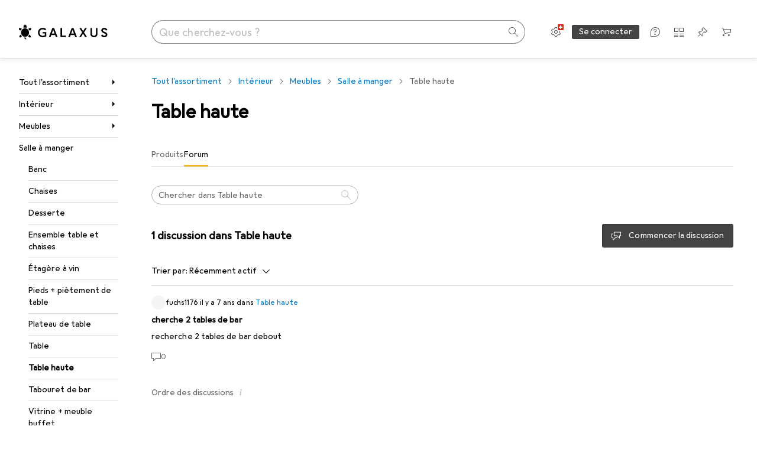

--- FILE ---
content_type: text/css
request_url: https://static03.galaxus.com/_next/static/css/1dfc37139c5b9d54.css
body_size: 1062
content:
.yjtsDWK{position:relative;margin-left:calc(16px + 8px)}.yjtsDWK:before{content:"\feff"}.yjtsDWK>.yELSOsz{position:absolute;left:-16px;top:0}.yjtsDWK1,.yjtsDWK2{color:var(--ju5yqa)}.yE72vJM{margin-top:40px;padding-bottom:4px}.yE72vJM1{font:var(--ft9);letter-spacing:var(--ls0);margin-bottom:4px}.yE72vJM2{display:flex;align-items:center;padding:4px 0}.ygonP06{min-width:70px}.yugbzeu{border:none;position:relative;display:inline-flex;align-items:center;font:var(--ft0);letter-spacing:var(--ls0);cursor:pointer;color:var(--cp4reo);background-color:transparent;height:40px}.yugbzeu:after{content:"";position:absolute;bottom:0;left:0;right:0;border-bottom:3px solid transparent;transition:opacity .15s linear}.yugbzeu:before{position:absolute;content:"";width:100%;min-width:40px;top:0;bottom:0;height:100%}.yugbzeu:focus-visible{outline:none}.yugbzeu:focus-visible.yugbzeu:focus-visible:after{border-bottom:3px solid var(--el8vih)}.yugbzeu1{color:var(--1k779jv)}@supports (anchor-name:--test){.yugbzeu1{anchor-name:--active-tab}}.yugbzeu1:after{border-bottom-color:var(--1kjaa1g)}@supports (anchor-name:--test){.yugbzeu1:after{border-bottom-color:var(--n58p75);opacity:0}}.yugbzeu2:hover:not(:disabled){color:var(--1k779jv)}.yugbzeu2:hover:not(:disabled):after{border-bottom-color:var(--n58p75)}.yugbzeu2:disabled{color:var(--zgi6zl);cursor:default}.yugbzeu3{position:relative;white-space:nowrap;display:flex;flex-wrap:nowrap;overflow-x:auto;gap:24px;box-shadow:inset 0 -1px 0 0 var(--8tcvzo);scrollbar-width:none}.yugbzeu3::-webkit-scrollbar{display:none}@supports (anchor-name:--test){.yugbzeu3:before{content:"";position:absolute;bottom:0;position-anchor:--active-tab;left:anchor(left);right:anchor(right);height:3px;background-color:var(--1kjaa1g);transition:left .15s ease-out,right .15s ease-out}}.yugbzeu4{display:block;margin:0;padding:0;width:min-content;flex-shrink:0;min-width:40px}.yugbzeu5 .yugbzeu4{flex:1;display:flex;justify-content:center}.yugbzeu5 .yugbzeu4 .yugbzeu{flex:1}.yCPrZ2g{text-decoration:none;position:relative;display:inline-flex;align-items:center;font:var(--ft0);letter-spacing:var(--ls0);cursor:pointer;color:var(--cp4reo);background-color:transparent;height:40px}.yCPrZ2g:after{content:"";position:absolute;bottom:0;left:0;right:0;border-bottom:3px solid transparent;transition:opacity .15s linear}.yCPrZ2g:before{position:absolute;content:"";width:100%;min-width:40px;top:0;bottom:0;height:100%}.yCPrZ2g:focus-visible{outline:none}.yCPrZ2g:focus-visible.yCPrZ2g:focus-visible:after{border-bottom:3px solid var(--el8vih)}.yCPrZ2g1:active,.yCPrZ2g1:hover,.yCPrZ2g1:link,.yCPrZ2g1:visited{color:var(--zgi6zl);cursor:default;pointer-events:none}.yCPrZ2g2:active,.yCPrZ2g2:hover,.yCPrZ2g2:link,.yCPrZ2g2:visited{color:var(--1k779jv)}@supports (anchor-name:--test){.yCPrZ2g2:active,.yCPrZ2g2:hover,.yCPrZ2g2:link,.yCPrZ2g2:visited{anchor-name:--active-tab}}.yCPrZ2g2:active:after,.yCPrZ2g2:hover:after,.yCPrZ2g2:link:after,.yCPrZ2g2:visited:after{border-bottom-color:var(--1kjaa1g)}@supports (anchor-name:--test){.yCPrZ2g2:active:after,.yCPrZ2g2:hover:after,.yCPrZ2g2:link:after,.yCPrZ2g2:visited:after{border-bottom-color:var(--n58p75);opacity:0}}.yCPrZ2g3:focus-visible,.yCPrZ2g3:hover{color:var(--1k779jv)}.yCPrZ2g3:focus-visible:after,.yCPrZ2g3:hover:after{border-bottom-color:var(--n58p75)}.yugbzeu5 .yugbzeu4 .yCPrZ2g{flex:1}.yugbzeu5 .yugbzeu4 .yCPrZ2g4{display:flex;justify-content:center}.yRHtkDO{margin-bottom:16px}.yf0ifYW{position:relative;color:var(--1hmhgt1)}.yVRor34{display:flex;position:relative;min-width:0;min-height:calc(16px + 16px);min-height:calc(1lh + 16px);align-items:center;margin-left:-12px;margin-right:-12px}.yVRor34:before{position:absolute;z-index:2;left:0;display:block;width:16px;height:100%;background:var(--bhhn4z);content:""}.yVRor34:after{position:absolute;z-index:2;right:0;display:block;width:16px;height:100%;background:var(--9t0wyt);content:""}.yVRor341{overflow-x:scroll}.yVRor342{direction:ltr}.yVRor343{direction:rtl}.yVRor341{scrollbar-width:none;-ms-overflow-style:none;padding-top:16px;padding-bottom:16px;margin-top:-16px;margin-bottom:-16px}.yVRor341::-webkit-scrollbar{display:none}.yVRor344{padding-left:12px;padding-right:12px;list-style:none;-webkit-overflow-scrolling:touch;direction:ltr;width:max-content}.yVRor344,.yVRor345{display:flex;align-items:center}.yVRor345{flex-shrink:0}.yVRor345 .yELSOsz{margin:0 8px;color:var(--1hmhgt1)}.yVRor346{font:var(--ftb);letter-spacing:var(--ls0);line-height:2}@media (min-width:992px){.yVRor346{font-size:inherit}}.yKr1nnA{margin-bottom:16px}@media (min-width:992px){.yKr1nnA{margin-bottom:24px}}.yKr1nnA1{display:grid;grid-template-areas:"title button" "text text";grid-template-columns:auto min-content;align-items:center;gap:24px 16px;min-width:0}@media (max-width:991px){.yKr1nnA1{grid-template-areas:"title" "text" "button";grid-template-columns:auto;gap:32px}}.yKr1nnA2{grid-area:text}.yKr1nnA3{grid-area:title;min-width:0}.yKr1nnA4{grid-area:button}.yKr1nnA5{list-style:initial;margin:0 24px}.ybpgNMG{display:flex;flex-direction:column;align-items:center;padding:32px;text-align:center}.ybpgNMG1{grid-area:title;color:var(--1hmhgt1)}.yazXFwH{margin-bottom:32px}
/*# sourceMappingURL=/_next/static/sourcemaps/static/css/1dfc37139c5b9d54.css.map*/

--- FILE ---
content_type: application/javascript
request_url: https://www.galaxus.ch/64PKHSkFdG/Mm0SFroGrL/7fQihfki1VD9cVt1/CiMWKzkB/KhA-QDBM/FF0B
body_size: 177154
content:
(function(){if(typeof Array.prototype.entries!=='function'){Object.defineProperty(Array.prototype,'entries',{value:function(){var index=0;const array=this;return {next:function(){if(index<array.length){return {value:[index,array[index++]],done:false};}else{return {done:true};}},[Symbol.iterator]:function(){return this;}};},writable:true,configurable:true});}}());(function(){dX();qGL();function QUL(){wZ=TD+KL*Ms+Ms*Ms,FT=DX+TD*Ms+FZ*Ms*Ms,VQ=gs+W9*Ms+Ms*Ms+Ms*Ms*Ms,LL=bs+US*Ms+gs*Ms*Ms,Q4=US+TD*Ms+US*Ms*Ms+Ms*Ms*Ms,L0=KL+zp*Ms+zp*Ms*Ms+Ms*Ms*Ms,Bd=gZ+Ms+gZ*Ms*Ms+Ms*Ms*Ms,L=US+KL*Ms+bs*Ms*Ms,YO=zp+FZ*Ms+FZ*Ms*Ms,cD=W9+gZ*Ms,k7=zp+gZ*Ms+bs*Ms*Ms+Ms*Ms*Ms,IQ=US+bs*Ms+FZ*Ms*Ms+Ms*Ms*Ms,zr=US+W9*Ms+FZ*Ms*Ms+Ms*Ms*Ms,fP=US+W9*Ms+zp*Ms*Ms+Ms*Ms*Ms,TT=US+bs*Ms+W9*Ms*Ms,l9=gZ+KL*Ms+FZ*Ms*Ms,fK=bs+gZ*Ms+zp*Ms*Ms+Ms*Ms*Ms,b7=W9+KL*Ms+FZ*Ms*Ms+Ms*Ms*Ms,Cs=bs+US*Ms+FZ*Ms*Ms,VX=DX+bs*Ms+gZ*Ms*Ms,v9=FZ+FZ*Ms+Ms*Ms,x7=gs+Ms+zp*Ms*Ms+Ms*Ms*Ms,FR=bs+W9*Ms+gZ*Ms*Ms+Ms*Ms*Ms,fq=TD+gZ*Ms,BV=DX+Ms+TD*Ms*Ms+Ms*Ms*Ms,D2=US+zp*Ms+bs*Ms*Ms+Ms*Ms*Ms,JX=DX+US*Ms+bs*Ms*Ms,xV=KL+gs*Ms+gZ*Ms*Ms+Ms*Ms*Ms,O1=gs+gZ*Ms+zp*Ms*Ms+Ms*Ms*Ms,bX=DX+zp*Ms+zp*Ms*Ms+Ms*Ms*Ms,gD=DX+Ms,nc=KL+US*Ms+KL*Ms*Ms+Ms*Ms*Ms,IX=KL+zp*Ms+gs*Ms*Ms,sO=US+W9*Ms+FZ*Ms*Ms+gZ*Ms*Ms*Ms+gZ*Ms*Ms*Ms*Ms,Gv=W9+FZ*Ms+Ms*Ms,WL=gs+US*Ms+TD*Ms*Ms,rn=KL+FZ*Ms+gZ*Ms*Ms+Ms*Ms*Ms,X0=KL+gZ*Ms+Ms*Ms+Ms*Ms*Ms,Gs=bs+bs*Ms+FZ*Ms*Ms,s8=US+gs*Ms+TD*Ms*Ms,XJ=W9+gs*Ms+zp*Ms*Ms+Ms*Ms*Ms,mQ=KL+Ms+bs*Ms*Ms+Ms*Ms*Ms,SN=US+zp*Ms+US*Ms*Ms,N9=US+US*Ms,q1=FZ+US*Ms+US*Ms*Ms+Ms*Ms*Ms,Kp=gZ+W9*Ms+Ms*Ms,CG=US+zp*Ms+TD*Ms*Ms+Ms*Ms*Ms,js=zp+gs*Ms+W9*Ms*Ms,TR=bs+US*Ms+Ms*Ms,lv=US+KL*Ms+gZ*Ms*Ms,bT=KL+Ms+gs*Ms*Ms,LG=bs+W9*Ms+zp*Ms*Ms+Ms*Ms*Ms,YX=US+zp*Ms+TD*Ms*Ms,BU=gZ+KL*Ms+KL*Ms*Ms+Ms*Ms*Ms,H0=TD+FZ*Ms+Ms*Ms+Ms*Ms*Ms,SL=bs+TD*Ms+bs*Ms*Ms+Ms*Ms*Ms,sp=gs+TD*Ms+FZ*Ms*Ms,vs=zp+gs*Ms+US*Ms*Ms,fT=KL+gs*Ms+gZ*Ms*Ms,qA=FZ+W9*Ms+gs*Ms*Ms,C0=bs+gZ*Ms+FZ*Ms*Ms+Ms*Ms*Ms,Js=bs+FZ*Ms+gs*Ms*Ms,zN=TD+US*Ms+FZ*Ms*Ms+Ms*Ms*Ms,g1=FZ+US*Ms+gZ*Ms*Ms+Ms*Ms*Ms,C3=gs+gs*Ms+FZ*Ms*Ms+Ms*Ms*Ms,Y9=DX+gZ*Ms+gs*Ms*Ms,wB=W9+gs*Ms+TD*Ms*Ms+Ms*Ms*Ms,p1=gs+KL*Ms+gs*Ms*Ms+Ms*Ms*Ms,wc=gs+FZ*Ms+US*Ms*Ms+Ms*Ms*Ms,gq=TD+FZ*Ms+US*Ms*Ms,M7=FZ+Ms+gZ*Ms*Ms+Ms*Ms*Ms,Dn=gs+KL*Ms+US*Ms*Ms+Ms*Ms*Ms,QK=TD+gs*Ms+W9*Ms*Ms+Ms*Ms*Ms,mJ=zp+zp*Ms+gs*Ms*Ms+Ms*Ms*Ms,t9=KL+gs*Ms+FZ*Ms*Ms,Z=FZ+zp*Ms+Ms*Ms,YJ=bs+TD*Ms+zp*Ms*Ms+Ms*Ms*Ms,mv=US+FZ*Ms+FZ*Ms*Ms+Ms*Ms*Ms,wQ=bs+gs*Ms+FZ*Ms*Ms+Ms*Ms*Ms,OD=gs+W9*Ms+US*Ms*Ms,UT=DX+US*Ms,qd=gZ+Ms+FZ*Ms*Ms+Ms*Ms*Ms,Qp=DX+zp*Ms+FZ*Ms*Ms,vT=KL+zp*Ms+Ms*Ms,Q2=zp+Ms+bs*Ms*Ms+Ms*Ms*Ms,l8=FZ+gZ*Ms+KL*Ms*Ms,DR=bs+gZ*Ms+gZ*Ms*Ms,BT=US+gs*Ms,tT=zp+US*Ms,Lc=gs+gs*Ms+bs*Ms*Ms+Ms*Ms*Ms,A3=bs+US*Ms+gs*Ms*Ms+Ms*Ms*Ms,rL=gZ+Ms+FZ*Ms*Ms,hQ=bs+zp*Ms+US*Ms*Ms+Ms*Ms*Ms,I1=zp+FZ*Ms+FZ*Ms*Ms+Ms*Ms*Ms,R1=US+KL*Ms+zp*Ms*Ms+Ms*Ms*Ms,RK=W9+zp*Ms+Ms*Ms+Ms*Ms*Ms,Z9=TD+W9*Ms+bs*Ms*Ms+Ms*Ms*Ms,D=gs+Ms+FZ*Ms*Ms,hP=US+KL*Ms+FZ*Ms*Ms+Ms*Ms*Ms,RP=KL+gs*Ms+FZ*Ms*Ms+Ms*Ms*Ms,NP=bs+zp*Ms+zp*Ms*Ms+Ms*Ms*Ms,ZX=DX+W9*Ms+FZ*Ms*Ms+Ms*Ms*Ms,OR=gs+W9*Ms+gZ*Ms*Ms,Z0=bs+FZ*Ms+FZ*Ms*Ms+Ms*Ms*Ms,rT=KL+Ms+bs*Ms*Ms,wO=US+Ms,BX=gs+TD*Ms+US*Ms*Ms,M3=W9+KL*Ms+zp*Ms*Ms+Ms*Ms*Ms,w3=DX+TD*Ms+bs*Ms*Ms+Ms*Ms*Ms,Av=DX+gs*Ms+FZ*Ms*Ms,P2=zp+US*Ms+KL*Ms*Ms+Ms*Ms*Ms,Ip=W9+zp*Ms+gs*Ms*Ms,Op=gs+TD*Ms+TD*Ms*Ms+zp*Ms*Ms*Ms+Ms*Ms*Ms*Ms,p3=TD+W9*Ms+gs*Ms*Ms+Ms*Ms*Ms,T0=FZ+bs*Ms+FZ*Ms*Ms+Ms*Ms*Ms,GK=TD+US*Ms+zp*Ms*Ms+Ms*Ms*Ms,vL=DX+W9*Ms+TD*Ms*Ms,YR=gZ+gs*Ms+gZ*Ms*Ms+gZ*Ms*Ms*Ms+US*Ms*Ms*Ms*Ms,cS=US+US*Ms+TD*Ms*Ms,pX=gs+US*Ms+gs*Ms*Ms,AA=FZ+KL*Ms+zp*Ms*Ms+Ms*Ms*Ms,g4=KL+KL*Ms+US*Ms*Ms+Ms*Ms*Ms,nG=zp+W9*Ms+gs*Ms*Ms+Ms*Ms*Ms,XU=FZ+TD*Ms+TD*Ms*Ms+Ms*Ms*Ms,WS=TD+FZ*Ms,x1=gs+zp*Ms+gs*Ms*Ms+Ms*Ms*Ms,J2=gs+gs*Ms+Ms*Ms+Ms*Ms*Ms,S0=US+TD*Ms+Ms*Ms+Ms*Ms*Ms,GA=FZ+US*Ms+Ms*Ms,pL=TD+US*Ms+gs*Ms*Ms,Wr=KL+TD*Ms+zp*Ms*Ms+Ms*Ms*Ms,cQ=KL+W9*Ms+FZ*Ms*Ms+Ms*Ms*Ms,PV=gs+FZ*Ms+gs*Ms*Ms+Ms*Ms*Ms,CD=zp+gZ*Ms,TU=DX+US*Ms+gs*Ms*Ms+Ms*Ms*Ms,T=FZ+bs*Ms,hv=gs+W9*Ms,A9=W9+gs*Ms+US*Ms*Ms,SR=zp+gZ*Ms+bs*Ms*Ms,Ar=gs+bs*Ms+FZ*Ms*Ms+Ms*Ms*Ms,jX=gZ+US*Ms+Ms*Ms,Pd=gs+TD*Ms+Ms*Ms+Ms*Ms*Ms,J9=zp+Ms+FZ*Ms*Ms+Ms*Ms*Ms,TZ=gZ+zp*Ms+gs*Ms*Ms,X7=zp+gZ*Ms+zp*Ms*Ms+Ms*Ms*Ms,B7=gZ+W9*Ms+bs*Ms*Ms+Ms*Ms*Ms,Tn=bs+US*Ms+TD*Ms*Ms+Ms*Ms*Ms,WP=gs+TD*Ms+gZ*Ms*Ms+Ms*Ms*Ms,FU=KL+FZ*Ms+FZ*Ms*Ms+Ms*Ms*Ms,Sq=US+TD*Ms,V8=US+Ms+US*Ms*Ms,vU=US+KL*Ms+TD*Ms*Ms+Ms*Ms*Ms,s3=TD+Ms+Ms*Ms+Ms*Ms*Ms,pA=gs+TD*Ms+gZ*Ms*Ms,mS=gZ+US*Ms+zp*Ms*Ms+Ms*Ms*Ms,G=DX+TD*Ms+gs*Ms*Ms,tn=W9+gs*Ms+bs*Ms*Ms+Ms*Ms*Ms,RL=FZ+FZ*Ms+bs*Ms*Ms,VZ=FZ+gZ*Ms+gs*Ms*Ms,HB=DX+zp*Ms+gs*Ms*Ms+Ms*Ms*Ms,IK=KL+zp*Ms+gs*Ms*Ms+Ms*Ms*Ms,M1=TD+TD*Ms+gs*Ms*Ms+Ms*Ms*Ms,w2=gs+KL*Ms+zp*Ms*Ms+Ms*Ms*Ms,hO=bs+KL*Ms+Ms*Ms,hR=bs+zp*Ms+Ms*Ms+Ms*Ms*Ms,TS=zp+FZ*Ms+KL*Ms*Ms+Ms*Ms*Ms,SS=zp+zp*Ms+Ms*Ms+Ms*Ms*Ms,jK=bs+gs*Ms+zp*Ms*Ms+Ms*Ms*Ms,d0=FZ+bs*Ms+zp*Ms*Ms+Ms*Ms*Ms,W4=US+gZ*Ms+TD*Ms*Ms+Ms*Ms*Ms,hU=bs+W9*Ms+US*Ms*Ms+Ms*Ms*Ms,zn=FZ+zp*Ms+US*Ms*Ms+Ms*Ms*Ms,fB=gs+gs*Ms+gs*Ms*Ms+Ms*Ms*Ms,K2=zp+gs*Ms+zp*Ms*Ms+Ms*Ms*Ms,kZ=gs+bs*Ms+US*Ms*Ms,nS=bs+FZ*Ms+zp*Ms*Ms+Ms*Ms*Ms,tM=zp+KL*Ms+zp*Ms*Ms+Ms*Ms*Ms,Y3=W9+FZ*Ms+FZ*Ms*Ms+Ms*Ms*Ms,WQ=DX+FZ*Ms+gs*Ms*Ms+Ms*Ms*Ms,t7=FZ+gZ*Ms+Ms*Ms+Ms*Ms*Ms,pO=W9+bs*Ms,PQ=FZ+gs*Ms+Ms*Ms+Ms*Ms*Ms,m2=TD+gZ*Ms+zp*Ms*Ms+Ms*Ms*Ms,AD=gs+KL*Ms+FZ*Ms*Ms,Oc=TD+gs*Ms+zp*Ms*Ms+Ms*Ms*Ms,Es=TD+gZ*Ms+W9*Ms*Ms,P0=gs+zp*Ms+zp*Ms*Ms+Ms*Ms*Ms,LN=zp+TD*Ms+US*Ms*Ms,Is=gZ+FZ*Ms+bs*Ms*Ms,Q8=bs+bs*Ms+gZ*Ms*Ms,rs=DX+gZ*Ms+gZ*Ms*Ms,j3=FZ+zp*Ms+gZ*Ms*Ms+Ms*Ms*Ms,U8=gZ+TD*Ms,fv=zp+KL*Ms+TD*Ms*Ms,zP=zp+US*Ms+FZ*Ms*Ms+Ms*Ms*Ms,pQ=W9+gs*Ms+gs*Ms*Ms+Ms*Ms*Ms,mL=gs+gs*Ms+zp*Ms*Ms+Ms*Ms*Ms,tK=TD+gs*Ms+gs*Ms*Ms+Ms*Ms*Ms,tR=US+KL*Ms+FZ*Ms*Ms,Jp=zp+Ms+US*Ms*Ms,Br=W9+US*Ms+TD*Ms*Ms+Ms*Ms*Ms,pM=gZ+gs*Ms,S3=TD+W9*Ms+US*Ms*Ms+Ms*Ms*Ms,IN=gZ+US*Ms+gs*Ms*Ms+Ms*Ms*Ms,vJ=zp+TD*Ms+TD*Ms*Ms+Ms*Ms*Ms,A4=W9+bs*Ms+FZ*Ms*Ms+Ms*Ms*Ms,Zp=FZ+Ms+zp*Ms*Ms+Ms*Ms*Ms,GG=zp+Ms+gZ*Ms*Ms+Ms*Ms*Ms,l4=W9+bs*Ms+gs*Ms*Ms+Ms*Ms*Ms,rV=zp+zp*Ms+gZ*Ms*Ms+Ms*Ms*Ms,vZ=bs+FZ*Ms,cZ=DX+gs*Ms+gZ*Ms*Ms,kp=FZ+W9*Ms+FZ*Ms*Ms,qZ=gs+FZ*Ms+US*Ms*Ms,Pp=bs+bs*Ms+Ms*Ms,mq=TD+gs*Ms,LD=DX+TD*Ms+US*Ms*Ms,QU=DX+TD*Ms+gs*Ms*Ms+Ms*Ms*Ms,ZN=KL+US*Ms+gZ*Ms*Ms,KZ=FZ+gs*Ms+Ms*Ms,f2=bs+US*Ms+zp*Ms*Ms+Ms*Ms*Ms,E2=gZ+US*Ms+TD*Ms*Ms+Ms*Ms*Ms,VB=US+Ms+zp*Ms*Ms+Ms*Ms*Ms,JP=DX+US*Ms+US*Ms*Ms+Ms*Ms*Ms,f4=KL+gs*Ms+Ms*Ms+Ms*Ms*Ms,H=TD+KL*Ms+bs*Ms*Ms,r7=TD+W9*Ms+zp*Ms*Ms+Ms*Ms*Ms,P4=gZ+W9*Ms+US*Ms*Ms+Ms*Ms*Ms,rA=bs+US*Ms+gZ*Ms*Ms,TV=DX+gs*Ms+gs*Ms*Ms+Ms*Ms*Ms,qr=DX+US*Ms+TD*Ms*Ms+Ms*Ms*Ms,lR=gs+US*Ms+Ms*Ms+Ms*Ms*Ms,CK=bs+Ms+zp*Ms*Ms+Ms*Ms*Ms,z4=KL+US*Ms+FZ*Ms*Ms+Ms*Ms*Ms,rr=zp+gZ*Ms+FZ*Ms*Ms+Ms*Ms*Ms,Rd=DX+Ms+zp*Ms*Ms+Ms*Ms*Ms,jV=US+zp*Ms+Ms*Ms+Ms*Ms*Ms,D1=zp+Ms+Ms*Ms+Ms*Ms*Ms,gX=W9+US*Ms+Ms*Ms,ZT=US+gs*Ms+Ms*Ms,nn=KL+KL*Ms+bs*Ms*Ms+Ms*Ms*Ms,jB=DX+TD*Ms+TD*Ms*Ms+Ms*Ms*Ms,Gd=zp+gZ*Ms+Ms*Ms+Ms*Ms*Ms,DA=KL+KL*Ms,TP=US+KL*Ms+US*Ms*Ms+Ms*Ms*Ms,O8=W9+KL*Ms+bs*Ms*Ms,WG=W9+bs*Ms+TD*Ms*Ms+Ms*Ms*Ms,gv=W9+US*Ms+gZ*Ms*Ms,xG=W9+KL*Ms+gZ*Ms*Ms+Ms*Ms*Ms,lB=gZ+gs*Ms+gZ*Ms*Ms+Ms*Ms*Ms,dV=gZ+gZ*Ms+TD*Ms*Ms+Ms*Ms*Ms,WK=gs+gZ*Ms+Ms*Ms+Ms*Ms*Ms,z7=bs+KL*Ms+TD*Ms*Ms+Ms*Ms*Ms,Wc=bs+gs*Ms+gZ*Ms*Ms+Ms*Ms*Ms,A=TD+gs*Ms+US*Ms*Ms+Ms*Ms*Ms,OV=TD+TD*Ms+Ms*Ms+Ms*Ms*Ms,zM=DX+bs*Ms+gs*Ms*Ms,m7=zp+W9*Ms+FZ*Ms*Ms+Ms*Ms*Ms,Y2=gZ+TD*Ms+bs*Ms*Ms+Ms*Ms*Ms,fN=KL+bs*Ms+gs*Ms*Ms,K3=W9+gZ*Ms+FZ*Ms*Ms+Ms*Ms*Ms,QL=TD+FZ*Ms+TD*Ms*Ms,pB=bs+FZ*Ms+TD*Ms*Ms+Ms*Ms*Ms,A2=W9+bs*Ms+Ms*Ms+Ms*Ms*Ms,HD=zp+FZ*Ms+US*Ms*Ms,nr=bs+TD*Ms+FZ*Ms*Ms+Ms*Ms*Ms,hN=gZ+FZ*Ms+US*Ms*Ms,A8=gs+gs*Ms+gs*Ms*Ms,NJ=bs+KL*Ms+US*Ms*Ms+Ms*Ms*Ms,LS=DX+US*Ms+gZ*Ms*Ms+Ms*Ms*Ms,vX=zp+gs*Ms,zq=gZ+TD*Ms+TD*Ms*Ms,md=DX+bs*Ms+zp*Ms*Ms+Ms*Ms*Ms,DV=gZ+bs*Ms+TD*Ms*Ms+Ms*Ms*Ms,mr=bs+Ms+Ms*Ms+Ms*Ms*Ms,v0=DX+KL*Ms+TD*Ms*Ms+Ms*Ms*Ms,nB=US+Ms+FZ*Ms*Ms+Ms*Ms*Ms,BP=US+bs*Ms+bs*Ms*Ms+Ms*Ms*Ms,f9=TD+FZ*Ms+gZ*Ms*Ms,h9=W9+FZ*Ms+US*Ms*Ms,AT=zp+US*Ms+FZ*Ms*Ms,Up=gZ+gs*Ms+Ms*Ms+Ms*Ms*Ms,Q7=TD+Ms+zp*Ms*Ms+Ms*Ms*Ms,FX=gZ+KL*Ms+TD*Ms*Ms,lS=FZ+gZ*Ms+bs*Ms*Ms,KQ=TD+TD*Ms+zp*Ms*Ms+Ms*Ms*Ms,bQ=W9+Ms+bs*Ms*Ms+Ms*Ms*Ms,Hr=KL+TD*Ms+TD*Ms*Ms+Ms*Ms*Ms,qT=TD+zp*Ms+bs*Ms*Ms,qD=US+gZ*Ms+FZ*Ms*Ms,B3=KL+FZ*Ms+Ms*Ms+Ms*Ms*Ms,c1=bs+W9*Ms+gs*Ms*Ms+Ms*Ms*Ms,m4=bs+Ms+gs*Ms*Ms+Ms*Ms*Ms,IZ=FZ+gs*Ms+US*Ms*Ms,fR=DX+FZ*Ms+Ms*Ms,dc=US+gs*Ms+Ms*Ms+Ms*Ms*Ms,Vc=KL+W9*Ms+Ms*Ms+Ms*Ms*Ms,sU=gZ+gZ*Ms+zp*Ms*Ms+Ms*Ms*Ms,Ys=KL+gZ*Ms+bs*Ms*Ms,ER=FZ+US*Ms+bs*Ms*Ms,JD=zp+KL*Ms+gs*Ms*Ms,lN=W9+bs*Ms+gZ*Ms*Ms,UR=TD+KL*Ms+TD*Ms*Ms,PZ=zp+TD*Ms,mG=W9+KL*Ms+Ms*Ms+Ms*Ms*Ms,z8=gs+FZ*Ms+TD*Ms*Ms+Ms*Ms*Ms,Wv=gZ+US*Ms,H2=US+zp*Ms+FZ*Ms*Ms+Ms*Ms*Ms,G1=KL+gZ*Ms+FZ*Ms*Ms+Ms*Ms*Ms,EQ=KL+Ms+US*Ms*Ms+Ms*Ms*Ms,kQ=US+FZ*Ms+zp*Ms*Ms+Ms*Ms*Ms,gp=DX+Ms+bs*Ms*Ms,tX=DX+Ms+US*Ms*Ms,I7=gs+Ms+FZ*Ms*Ms+Ms*Ms*Ms,E9=KL+W9*Ms+US*Ms*Ms,Yv=bs+W9*Ms+Ms*Ms,Bv=W9+gZ*Ms+gs*Ms*Ms+Ms*Ms*Ms,AQ=W9+FZ*Ms+zp*Ms*Ms+Ms*Ms*Ms,R9=zp+zp*Ms+gZ*Ms*Ms,xR=KL+bs*Ms+TD*Ms*Ms+Ms*Ms*Ms,fD=bs+gs*Ms,CP=gZ+TD*Ms+zp*Ms*Ms+Ms*Ms*Ms,Yq=W9+TD*Ms+Ms*Ms,E4=FZ+W9*Ms+gZ*Ms*Ms+Ms*Ms*Ms,CZ=KL+US*Ms+Ms*Ms,lq=TD+zp*Ms+KL*Ms*Ms+Ms*Ms*Ms,xK=zp+FZ*Ms+zp*Ms*Ms+Ms*Ms*Ms,Tv=zp+zp*Ms+KL*Ms*Ms,U4=KL+KL*Ms+FZ*Ms*Ms+Ms*Ms*Ms,MA=zp+FZ*Ms+gs*Ms*Ms+US*Ms*Ms*Ms+gZ*Ms*Ms*Ms*Ms,P8=FZ+Ms+bs*Ms*Ms,kK=TD+FZ*Ms+TD*Ms*Ms+Ms*Ms*Ms,Un=KL+KL*Ms+zp*Ms*Ms+Ms*Ms*Ms,OO=W9+W9*Ms+Ms*Ms,NB=KL+W9*Ms+zp*Ms*Ms+Ms*Ms*Ms,QA=FZ+KL*Ms+gZ*Ms*Ms,Ds=gs+W9*Ms+FZ*Ms*Ms,AV=zp+KL*Ms+US*Ms*Ms+Ms*Ms*Ms,b3=TD+bs*Ms+TD*Ms*Ms+Ms*Ms*Ms,gB=KL+bs*Ms+Ms*Ms+Ms*Ms*Ms,VJ=FZ+zp*Ms+Ms*Ms+Ms*Ms*Ms,Q0=FZ+US*Ms+TD*Ms*Ms+Ms*Ms*Ms,In=FZ+W9*Ms+Ms*Ms+Ms*Ms*Ms,Gq=KL+KL*Ms+gs*Ms*Ms,wU=W9+US*Ms+zp*Ms*Ms+Ms*Ms*Ms,vd=W9+gs*Ms+Ms*Ms+Ms*Ms*Ms,wX=gZ+bs*Ms+gZ*Ms*Ms+Ms*Ms*Ms,GZ=zp+W9*Ms+gZ*Ms*Ms,IM=US+zp*Ms+bs*Ms*Ms,qS=W9+gZ*Ms+gZ*Ms*Ms,I4=gs+gZ*Ms+FZ*Ms*Ms+Ms*Ms*Ms,n2=W9+W9*Ms+bs*Ms*Ms+Ms*Ms*Ms,V3=FZ+gZ*Ms+gZ*Ms*Ms+Ms*Ms*Ms,Rn=W9+KL*Ms+US*Ms*Ms+Ms*Ms*Ms,rU=W9+US*Ms+gs*Ms*Ms+Ms*Ms*Ms,gr=TD+KL*Ms+gZ*Ms*Ms+Ms*Ms*Ms,Nd=TD+gs*Ms+Ms*Ms+Ms*Ms*Ms,dd=bs+W9*Ms+Ms*Ms+Ms*Ms*Ms,x0=gZ+TD*Ms+FZ*Ms*Ms+Ms*Ms*Ms,FO=TD+Ms+gZ*Ms*Ms,T2=gZ+zp*Ms+Ms*Ms+Ms*Ms*Ms,bO=FZ+zp*Ms+gs*Ms*Ms+Ms*Ms*Ms,jn=gs+zp*Ms+FZ*Ms*Ms+Ms*Ms*Ms,kD=zp+bs*Ms+TD*Ms*Ms,rd=bs+gZ*Ms+Ms*Ms+Ms*Ms*Ms,jO=FZ+zp*Ms+US*Ms*Ms,mR=bs+gZ*Ms,LR=W9+KL*Ms+US*Ms*Ms,T1=gs+Ms+bs*Ms*Ms+Ms*Ms*Ms,Kv=W9+bs*Ms+bs*Ms*Ms,vn=FZ+US*Ms+FZ*Ms*Ms+Ms*Ms*Ms,l1=gZ+KL*Ms+gZ*Ms*Ms+Ms*Ms*Ms,Qn=gZ+Ms+TD*Ms*Ms+Ms*Ms*Ms,DB=FZ+KL*Ms+bs*Ms*Ms+Ms*Ms*Ms,CT=FZ+gZ*Ms+gZ*Ms*Ms,Fn=gZ+bs*Ms+zp*Ms*Ms+Ms*Ms*Ms,Np=KL+gs*Ms+gs*Ms*Ms,Vv=gZ+zp*Ms+gZ*Ms*Ms,sP=DX+KL*Ms+W9*Ms*Ms+Ms*Ms*Ms,RZ=zp+Ms+TD*Ms*Ms,vP=KL+gs*Ms+KL*Ms*Ms+Ms*Ms*Ms,nv=TD+FZ*Ms+Ms*Ms,zS=FZ+W9*Ms+TD*Ms*Ms,Ap=FZ+Ms+TD*Ms*Ms,jd=FZ+gs*Ms+gZ*Ms*Ms+Ms*Ms*Ms,JG=gZ+FZ*Ms+Ms*Ms+Ms*Ms*Ms,H8=gZ+gs*Ms+Ms*Ms,VT=gZ+FZ*Ms+Ms*Ms,S8=gs+FZ*Ms,MK=DX+zp*Ms+gZ*Ms*Ms+Ms*Ms*Ms,H9=US+TD*Ms+TD*Ms*Ms,nT=W9+TD*Ms+FZ*Ms*Ms,Jv=bs+TD*Ms+gs*Ms*Ms,Xn=US+bs*Ms+TD*Ms*Ms+Ms*Ms*Ms,U9=FZ+gZ*Ms,NX=bs+gZ*Ms+US*Ms*Ms+Ms*Ms*Ms,hK=gs+bs*Ms+gZ*Ms*Ms+Ms*Ms*Ms,N4=W9+TD*Ms+KL*Ms*Ms+Ms*Ms*Ms,G0=gZ+W9*Ms+zp*Ms*Ms+Ms*Ms*Ms,Kn=zp+US*Ms+gs*Ms*Ms+Ms*Ms*Ms,qK=KL+gs*Ms+TD*Ms*Ms+Ms*Ms*Ms,qU=DX+W9*Ms+zp*Ms*Ms+Ms*Ms*Ms,TX=bs+FZ*Ms+TD*Ms*Ms,dG=bs+W9*Ms+TD*Ms*Ms+Ms*Ms*Ms,UD=KL+gZ*Ms,OT=DX+bs*Ms+FZ*Ms*Ms,OL=gZ+KL*Ms+US*Ms*Ms,zJ=W9+FZ*Ms+gs*Ms*Ms+Ms*Ms*Ms,bB=gZ+KL*Ms+Ms*Ms+Ms*Ms*Ms,N=FZ+gZ*Ms+bs*Ms*Ms+Ms*Ms*Ms,N0=KL+gs*Ms+gs*Ms*Ms+Ms*Ms*Ms,HJ=zp+TD*Ms+gs*Ms*Ms+Ms*Ms*Ms,MJ=bs+bs*Ms+Ms*Ms+Ms*Ms*Ms,kr=zp+US*Ms+Ms*Ms+Ms*Ms*Ms,WT=gs+US*Ms,JJ=gZ+bs*Ms+FZ*Ms*Ms+Ms*Ms*Ms,OM=KL+FZ*Ms+TD*Ms*Ms,xN=DX+US*Ms+Ms*Ms,bc=FZ+zp*Ms+zp*Ms*Ms+Ms*Ms*Ms,rM=gZ+bs*Ms+Ms*Ms,rQ=KL+FZ*Ms+zp*Ms*Ms+Ms*Ms*Ms,SB=US+gs*Ms+zp*Ms*Ms+Ms*Ms*Ms,ZJ=TD+TD*Ms+TD*Ms*Ms+Ms*Ms*Ms,W2=gZ+W9*Ms+gs*Ms*Ms+Ms*Ms*Ms,YP=DX+gZ*Ms+gs*Ms*Ms+Ms*Ms*Ms,pT=gs+W9*Ms+TD*Ms*Ms,c0=zp+zp*Ms+US*Ms*Ms+Ms*Ms*Ms,IL=US+Ms+FZ*Ms*Ms,D8=zp+US*Ms+bs*Ms*Ms+Ms*Ms*Ms,NS=DX+W9*Ms+bs*Ms*Ms+Ms*Ms*Ms,ND=FZ+Ms,Bq=W9+KL*Ms,tP=FZ+gZ*Ms+TD*Ms*Ms+Ms*Ms*Ms,gU=gs+Ms+gs*Ms*Ms+Ms*Ms*Ms,LJ=zp+Ms+TD*Ms*Ms+Ms*Ms*Ms,Zs=zp+FZ*Ms+TD*Ms*Ms,sG=DX+W9*Ms+TD*Ms*Ms+Ms*Ms*Ms,DD=bs+gZ*Ms+FZ*Ms*Ms,s7=FZ+TD*Ms+gs*Ms*Ms+Ms*Ms*Ms,x9=zp+bs*Ms+gs*Ms*Ms,dA=FZ+KL*Ms+KL*Ms*Ms,VN=KL+W9*Ms+TD*Ms*Ms,H3=KL+US*Ms+US*Ms*Ms+Ms*Ms*Ms,dp=DX+zp*Ms+TD*Ms*Ms,Y4=W9+FZ*Ms+Ms*Ms+Ms*Ms*Ms,j4=FZ+US*Ms+Ms*Ms+Ms*Ms*Ms,XN=gs+KL*Ms+Ms*Ms,mP=gZ+FZ*Ms+bs*Ms*Ms+Ms*Ms*Ms,BZ=US+TD*Ms+gZ*Ms*Ms,qN=gs+gZ*Ms+gZ*Ms*Ms+Ms*Ms*Ms,ZR=KL+KL*Ms+Ms*Ms,gn=US+US*Ms+Ms*Ms+Ms*Ms*Ms,k1=bs+Ms+TD*Ms*Ms+Ms*Ms*Ms,lr=bs+Ms+FZ*Ms*Ms+Ms*Ms*Ms,HM=bs+Ms+bs*Ms*Ms,sr=FZ+FZ*Ms+Ms*Ms+Ms*Ms*Ms,Vr=DX+KL*Ms+zp*Ms*Ms+Ms*Ms*Ms,Nr=zp+gs*Ms+TD*Ms*Ms+Ms*Ms*Ms,TJ=TD+gs*Ms+TD*Ms*Ms+Ms*Ms*Ms,kT=FZ+TD*Ms+TD*Ms*Ms,VK=FZ+gs*Ms+FZ*Ms*Ms+Ms*Ms*Ms,EO=FZ+KL*Ms,pU=TD+US*Ms+Ms*Ms+Ms*Ms*Ms,Tc=gs+Ms+TD*Ms*Ms+Ms*Ms*Ms,q3=TD+gZ*Ms+gs*Ms*Ms+Ms*Ms*Ms,Sn=KL+KL*Ms+gs*Ms*Ms+Ms*Ms*Ms,BD=TD+zp*Ms+FZ*Ms*Ms,sK=zp+zp*Ms+TD*Ms*Ms+Ms*Ms*Ms,vv=gs+FZ*Ms+TD*Ms*Ms,r9=bs+TD*Ms,f8=zp+US*Ms+US*Ms*Ms,QT=US+W9*Ms+bs*Ms*Ms,Ev=DX+FZ*Ms+Ms*Ms+Ms*Ms*Ms,qP=KL+gs*Ms+US*Ms*Ms+Ms*Ms*Ms,gR=FZ+US*Ms+bs*Ms*Ms+Ms*Ms*Ms,JK=gs+gZ*Ms+TD*Ms*Ms+Ms*Ms*Ms,n9=FZ+US*Ms,tQ=bs+gZ*Ms+gZ*Ms*Ms+Ms*Ms*Ms,FJ=KL+US*Ms+gs*Ms*Ms+Ms*Ms*Ms,w0=zp+TD*Ms+KL*Ms*Ms+Ms*Ms*Ms,z3=gs+W9*Ms+zp*Ms*Ms+Ms*Ms*Ms,qV=W9+zp*Ms+gZ*Ms*Ms+Ms*Ms*Ms,J1=KL+Ms+gs*Ms*Ms+Ms*Ms*Ms,kP=US+gZ*Ms+Ms*Ms+Ms*Ms*Ms,MD=TD+US*Ms+TD*Ms*Ms,QP=DX+TD*Ms+US*Ms*Ms+Ms*Ms*Ms,r0=gs+zp*Ms+bs*Ms*Ms+Ms*Ms*Ms,K1=W9+US*Ms+gZ*Ms*Ms+Ms*Ms*Ms,JR=US+FZ*Ms+Ms*Ms,b8=TD+US*Ms,KK=FZ+KL*Ms+gs*Ms*Ms+Ms*Ms*Ms,jJ=TD+bs*Ms+FZ*Ms*Ms+Ms*Ms*Ms,W7=zp+FZ*Ms+US*Ms*Ms+Ms*Ms*Ms,HL=US+gs*Ms+gZ*Ms*Ms,kU=US+W9*Ms+US*Ms*Ms+Ms*Ms*Ms,R2=DX+FZ*Ms+FZ*Ms*Ms+Ms*Ms*Ms,d7=gs+KL*Ms+FZ*Ms*Ms+Ms*Ms*Ms,Mc=TD+gZ*Ms+Ms*Ms+Ms*Ms*Ms,xO=gs+gZ*Ms+gZ*Ms*Ms,qL=W9+Ms+US*Ms*Ms,J4=DX+W9*Ms+gZ*Ms*Ms+Ms*Ms*Ms,R4=bs+KL*Ms+bs*Ms*Ms+Ms*Ms*Ms,JU=FZ+Ms+KL*Ms*Ms+Ms*Ms*Ms,c8=W9+gZ*Ms+bs*Ms*Ms+Ms*Ms*Ms,Yn=bs+Ms+bs*Ms*Ms+Ms*Ms*Ms,qs=TD+bs*Ms+gZ*Ms*Ms,xX=DX+bs*Ms+bs*Ms*Ms,vR=TD+W9*Ms+FZ*Ms*Ms,Q1=bs+zp*Ms+TD*Ms*Ms+Ms*Ms*Ms,zU=gZ+gZ*Ms+gZ*Ms*Ms+Ms*Ms*Ms,AK=KL+gs*Ms+zp*Ms*Ms+Ms*Ms*Ms,SM=FZ+KL*Ms+gs*Ms*Ms,bA=US+KL*Ms+US*Ms*Ms,GB=gs+zp*Ms+gZ*Ms*Ms+Ms*Ms*Ms,YZ=bs+zp*Ms+Ms*Ms,IO=FZ+zp*Ms+gs*Ms*Ms,YU=TD+KL*Ms+TD*Ms*Ms+Ms*Ms*Ms,HK=zp+gs*Ms+bs*Ms*Ms+Ms*Ms*Ms,gA=FZ+bs*Ms+US*Ms*Ms,lD=KL+US*Ms+TD*Ms*Ms,Or=DX+zp*Ms+bs*Ms*Ms+Ms*Ms*Ms,q2=bs+KL*Ms+Ms*Ms+Ms*Ms*Ms,IJ=DX+Ms+gs*Ms*Ms+Ms*Ms*Ms,OB=US+zp*Ms+US*Ms*Ms+Ms*Ms*Ms,YL=zp+zp*Ms+FZ*Ms*Ms,cc=bs+zp*Ms+gs*Ms*Ms+Ms*Ms*Ms,kR=KL+zp*Ms+bs*Ms*Ms,S7=DX+gZ*Ms+TD*Ms*Ms+Ms*Ms*Ms,Bn=zp+bs*Ms+FZ*Ms*Ms+Ms*Ms*Ms,IS=KL+FZ*Ms,GN=W9+Ms+TD*Ms*Ms,gO=W9+FZ*Ms+gs*Ms*Ms,Er=zp+KL*Ms+TD*Ms*Ms+Ms*Ms*Ms,zB=gs+KL*Ms+TD*Ms*Ms+Ms*Ms*Ms,Cv=gZ+bs*Ms+TD*Ms*Ms,G4=W9+gs*Ms+gZ*Ms*Ms+Ms*Ms*Ms,Iv=W9+US*Ms,O0=FZ+bs*Ms+Ms*Ms+Ms*Ms*Ms,jP=US+FZ*Ms+gZ*Ms*Ms+Ms*Ms*Ms,vS=zp+US*Ms+gs*Ms*Ms,zR=gZ+W9*Ms+gs*Ms*Ms,fS=gZ+Ms+gZ*Ms*Ms,H7=FZ+bs*Ms+TD*Ms*Ms+Ms*Ms*Ms,P1=US+W9*Ms+gs*Ms*Ms+Ms*Ms*Ms,FL=KL+gs*Ms+W9*Ms*Ms,cR=TD+US*Ms+Ms*Ms,FV=bs+bs*Ms+zp*Ms*Ms+Ms*Ms*Ms,tB=KL+Ms+FZ*Ms*Ms+Ms*Ms*Ms,Cp=zp+gs*Ms+FZ*Ms*Ms+Ms*Ms*Ms,lA=bs+FZ*Ms+Ms*Ms,HN=FZ+gZ*Ms+Ms*Ms,Hq=DX+KL*Ms+FZ*Ms*Ms,dK=zp+KL*Ms+gZ*Ms*Ms+Ms*Ms*Ms,R8=zp+gZ*Ms+US*Ms*Ms,pG=FZ+TD*Ms+bs*Ms*Ms+Ms*Ms*Ms,GR=gZ+FZ*Ms+gs*Ms*Ms,A7=DX+zp*Ms+TD*Ms*Ms+Ms*Ms*Ms,PP=DX+Ms+US*Ms*Ms+Ms*Ms*Ms,CR=bs+gZ*Ms+gs*Ms*Ms,l0=KL+gZ*Ms+zp*Ms*Ms+Ms*Ms*Ms,PG=US+FZ*Ms+gs*Ms*Ms+Ms*Ms*Ms,VU=KL+TD*Ms+FZ*Ms*Ms+Ms*Ms*Ms,YN=US+US*Ms+zp*Ms*Ms+Ms*Ms*Ms,IP=KL+Ms+Ms*Ms+Ms*Ms*Ms,B2=DX+Ms+gZ*Ms*Ms+Ms*Ms*Ms,I8=US+W9*Ms+US*Ms*Ms,jQ=gZ+TD*Ms+US*Ms*Ms+Ms*Ms*Ms,IG=FZ+zp*Ms+TD*Ms*Ms+Ms*Ms*Ms,Td=zp+FZ*Ms+Ms*Ms+Ms*Ms*Ms,ZK=gZ+W9*Ms+FZ*Ms*Ms+Ms*Ms*Ms,mT=W9+Ms,D3=FZ+W9*Ms+gs*Ms*Ms+Ms*Ms*Ms,DM=FZ+TD*Ms+Ms*Ms,cV=KL+bs*Ms+gZ*Ms*Ms+Ms*Ms*Ms,Z3=gs+zp*Ms+KL*Ms*Ms+Ms*Ms*Ms,WJ=gs+W9*Ms+gs*Ms*Ms+Ms*Ms*Ms,Ad=gs+Ms+gZ*Ms*Ms+Ms*Ms*Ms,X1=gs+Ms+Ms*Ms+Ms*Ms*Ms,Rc=zp+zp*Ms+W9*Ms*Ms+Ms*Ms*Ms,EA=TD+KL*Ms,xB=gs+gs*Ms+US*Ms*Ms+Ms*Ms*Ms,Rr=US+bs*Ms+zp*Ms*Ms+Ms*Ms*Ms,O2=KL+gZ*Ms+gZ*Ms*Ms+Ms*Ms*Ms,QX=zp+W9*Ms+US*Ms*Ms,kq=DX+FZ*Ms+gs*Ms*Ms,EN=zp+zp*Ms+TD*Ms*Ms,NQ=bs+gs*Ms+US*Ms*Ms+Ms*Ms*Ms,NL=TD+zp*Ms+Ms*Ms+Ms*Ms*Ms,bV=W9+gs*Ms+FZ*Ms*Ms+Ms*Ms*Ms,hT=FZ+W9*Ms+Ms*Ms,HO=W9+FZ*Ms,QJ=W9+W9*Ms+gZ*Ms*Ms+Ms*Ms*Ms,gG=TD+Ms+FZ*Ms*Ms+Ms*Ms*Ms,Qd=DX+gs*Ms+zp*Ms*Ms+Ms*Ms*Ms,z9=gs+Ms,I9=KL+TD*Ms,FS=US+W9*Ms+FZ*Ms*Ms,v4=zp+gs*Ms+Ms*Ms+Ms*Ms*Ms,m0=zp+FZ*Ms+gs*Ms*Ms+Ms*Ms*Ms,Gc=gZ+FZ*Ms+gZ*Ms*Ms+Ms*Ms*Ms,L2=gs+W9*Ms+gZ*Ms*Ms+Ms*Ms*Ms,nd=TD+KL*Ms+zp*Ms*Ms+Ms*Ms*Ms,dP=FZ+gs*Ms+zp*Ms*Ms+Ms*Ms*Ms,cP=gZ+Ms+KL*Ms*Ms+Ms*Ms*Ms,OP=zp+gs*Ms+KL*Ms*Ms+Ms*Ms*Ms,K8=gs+gZ*Ms+gs*Ms*Ms,M9=gs+Ms+gZ*Ms*Ms,AO=DX+US*Ms+FZ*Ms*Ms+Ms*Ms*Ms,UK=zp+gZ*Ms+TD*Ms*Ms+Ms*Ms*Ms,hG=gZ+TD*Ms+gZ*Ms*Ms+Ms*Ms*Ms,GM=US+US*Ms+US*Ms*Ms,TG=FZ+bs*Ms+KL*Ms*Ms+Ms*Ms*Ms,UQ=US+US*Ms+US*Ms*Ms+Ms*Ms*Ms,V7=FZ+US*Ms+gs*Ms*Ms+Ms*Ms*Ms,nq=DX+gs*Ms,Jq=TD+FZ*Ms+FZ*Ms*Ms+Ms*Ms*Ms,q4=W9+W9*Ms+gs*Ms*Ms+Ms*Ms*Ms,UJ=gs+US*Ms+FZ*Ms*Ms+Ms*Ms*Ms,O=gZ+gZ*Ms+bs*Ms*Ms,S9=W9+gs*Ms+gZ*Ms*Ms,Ln=US+US*Ms+gZ*Ms*Ms+Ms*Ms*Ms,gJ=gs+US*Ms+zp*Ms*Ms+Ms*Ms*Ms,kX=gZ+gs*Ms+bs*Ms*Ms+Ms*Ms*Ms,jN=US+gZ*Ms+KL*Ms*Ms,AR=US+FZ*Ms+gZ*Ms*Ms,pS=DX+zp*Ms+Ms*Ms,kS=FZ+W9*Ms+bs*Ms*Ms+Ms*Ms*Ms,gc=W9+zp*Ms+FZ*Ms*Ms+Ms*Ms*Ms,B9=TD+gZ*Ms+gs*Ms*Ms,t3=bs+US*Ms+FZ*Ms*Ms+Ms*Ms*Ms,VL=FZ+TD*Ms,On=gZ+FZ*Ms+zp*Ms*Ms+Ms*Ms*Ms,FB=W9+gZ*Ms+Ms*Ms+Ms*Ms*Ms,X4=gs+US*Ms+gs*Ms*Ms+Ms*Ms*Ms,WM=zp+bs*Ms+US*Ms*Ms,GV=DX+gs*Ms+Ms*Ms+Ms*Ms*Ms,E7=FZ+bs*Ms+US*Ms*Ms+Ms*Ms*Ms,gV=gZ+Ms+Ms*Ms+Ms*Ms*Ms,zd=bs+US*Ms+gZ*Ms*Ms+Ms*Ms*Ms,cO=gs+bs*Ms+KL*Ms*Ms,NT=KL+US*Ms+US*Ms*Ms,tL=bs+W9*Ms,rP=bs+US*Ms+Ms*Ms+Ms*Ms*Ms,YA=W9+zp*Ms+zp*Ms*Ms+Ms*Ms*Ms,qv=gZ+gs*Ms+gZ*Ms*Ms,tG=gZ+gs*Ms+gs*Ms*Ms+Ms*Ms*Ms,WV=TD+gZ*Ms+gZ*Ms*Ms+Ms*Ms*Ms,F7=FZ+KL*Ms+FZ*Ms*Ms+Ms*Ms*Ms,XS=gZ+KL*Ms+Ms*Ms,Xc=US+TD*Ms+bs*Ms*Ms+Ms*Ms*Ms,c3=KL+US*Ms+Ms*Ms+Ms*Ms*Ms,j9=DX+W9*Ms+gs*Ms*Ms,hJ=gZ+bs*Ms+Ms*Ms+Ms*Ms*Ms,mn=gs+W9*Ms+bs*Ms*Ms+Ms*Ms*Ms,sB=KL+zp*Ms+FZ*Ms*Ms+Ms*Ms*Ms,B0=KL+FZ*Ms+gs*Ms*Ms+Ms*Ms*Ms,lU=DX+bs*Ms+Ms*Ms+Ms*Ms*Ms,XD=W9+gs*Ms,YT=gs+TD*Ms+gs*Ms*Ms,bP=TD+bs*Ms+zp*Ms*Ms+Ms*Ms*Ms,JS=TD+gZ*Ms+TD*Ms*Ms+Ms*Ms*Ms,br=US+gZ*Ms+gZ*Ms*Ms+Ms*Ms*Ms,fs=gZ+gZ*Ms+gs*Ms*Ms+Ms*Ms*Ms,L9=zp+TD*Ms+zp*Ms*Ms+Ms*Ms*Ms,bD=FZ+KL*Ms+bs*Ms*Ms,Lq=TD+Ms,rK=TD+zp*Ms+TD*Ms*Ms+Ms*Ms*Ms,U=zp+Ms+FZ*Ms*Ms,mZ=KL+Ms+FZ*Ms*Ms,E0=zp+W9*Ms+TD*Ms*Ms+Ms*Ms*Ms,ks=KL+US*Ms+KL*Ms*Ms,MQ=zp+bs*Ms+zp*Ms*Ms+Ms*Ms*Ms,ZV=US+TD*Ms+zp*Ms*Ms+Ms*Ms*Ms,q0=TD+gZ*Ms+FZ*Ms*Ms+Ms*Ms*Ms,pr=DX+zp*Ms+KL*Ms*Ms+Ms*Ms*Ms,kM=gs+Ms+gs*Ms*Ms,L8=US+FZ*Ms+FZ*Ms*Ms,wr=W9+W9*Ms+TD*Ms*Ms+Ms*Ms*Ms,wK=TD+gs*Ms+gZ*Ms*Ms+Ms*Ms*Ms,VV=DX+FZ*Ms+TD*Ms*Ms+Ms*Ms*Ms,Q3=FZ+gZ*Ms+KL*Ms*Ms+Ms*Ms*Ms,En=zp+KL*Ms+Ms*Ms+Ms*Ms*Ms,QO=US+KL*Ms+Ms*Ms,S4=KL+zp*Ms+US*Ms*Ms+Ms*Ms*Ms,LU=W9+US*Ms+Ms*Ms+Ms*Ms*Ms,HZ=DX+FZ*Ms,sN=zp+gZ*Ms+TD*Ms*Ms,LA=gZ+US*Ms+Ms*Ms+Ms*Ms*Ms,GJ=US+gs*Ms+gZ*Ms*Ms+Ms*Ms*Ms,b9=gZ+TD*Ms+Ms*Ms+Ms*Ms*Ms,KU=KL+bs*Ms+FZ*Ms*Ms+Ms*Ms*Ms,cA=DX+TD*Ms,Wn=TD+US*Ms+gZ*Ms*Ms+Ms*Ms*Ms,Nc=US+Ms+bs*Ms*Ms+Ms*Ms*Ms,sQ=zp+W9*Ms+zp*Ms*Ms+Ms*Ms*Ms,RX=US+Ms+TD*Ms*Ms,MB=TD+zp*Ms+zp*Ms*Ms+Ms*Ms*Ms,GP=US+W9*Ms+TD*Ms*Ms+Ms*Ms*Ms,jG=gZ+gs*Ms+TD*Ms*Ms+Ms*Ms*Ms,VP=TD+TD*Ms+FZ*Ms*Ms+Ms*Ms*Ms,fQ=DX+W9*Ms+Ms*Ms+Ms*Ms*Ms,Vq=DX+KL*Ms,dU=DX+KL*Ms+Ms*Ms+Ms*Ms*Ms,Q=gZ+gs*Ms+FZ*Ms*Ms,RV=zp+zp*Ms+KL*Ms*Ms+Ms*Ms*Ms,UO=zp+gs*Ms+Ms*Ms,wd=gs+FZ*Ms+Ms*Ms+Ms*Ms*Ms,f1=FZ+TD*Ms+zp*Ms*Ms+Ms*Ms*Ms,N8=DX+zp*Ms+gs*Ms*Ms,jT=TD+bs*Ms+FZ*Ms*Ms,UX=KL+gs*Ms,zO=bs+W9*Ms+TD*Ms*Ms,wS=TD+Ms+Ms*Ms,sD=bs+US*Ms+US*Ms*Ms,bn=KL+Ms+zp*Ms*Ms+Ms*Ms*Ms,B8=gs+gs*Ms,lM=gZ+gZ*Ms+FZ*Ms*Ms+Ms*Ms*Ms,Fc=bs+Ms+gZ*Ms*Ms+Ms*Ms*Ms,NG=gZ+Ms+bs*Ms*Ms+Ms*Ms*Ms,lO=gs+gs*Ms+US*Ms*Ms,BQ=DX+gZ*Ms+Ms*Ms+Ms*Ms*Ms,gK=FZ+bs*Ms+gs*Ms*Ms+Ms*Ms*Ms,sX=US+FZ*Ms+bs*Ms*Ms,HG=US+US*Ms+gs*Ms*Ms+Ms*Ms*Ms,lP=DX+Ms+Ms*Ms+Ms*Ms*Ms,p2=US+TD*Ms+gZ*Ms*Ms+Ms*Ms*Ms,S1=zp+Ms+gs*Ms*Ms+Ms*Ms*Ms,QQ=bs+zp*Ms+bs*Ms*Ms+Ms*Ms*Ms,xP=bs+gZ*Ms+gs*Ms*Ms+Ms*Ms*Ms,x8=W9+W9*Ms+TD*Ms*Ms,d1=gs+FZ*Ms+zp*Ms*Ms+Ms*Ms*Ms,TQ=W9+FZ*Ms+US*Ms*Ms+Ms*Ms*Ms,dN=FZ+gs*Ms+bs*Ms*Ms,J=TD+gZ*Ms+Ms*Ms,DK=US+zp*Ms+zp*Ms*Ms+Ms*Ms*Ms,zX=FZ+zp*Ms+gZ*Ms*Ms,V=DX+US*Ms+Ms*Ms+Ms*Ms*Ms,QZ=DX+gs*Ms+TD*Ms*Ms,wA=US+W9*Ms+Ms*Ms,I2=KL+gZ*Ms+US*Ms*Ms+Ms*Ms*Ms,ls=bs+Ms,RM=US+FZ*Ms+gs*Ms*Ms,wJ=FZ+gs*Ms+bs*Ms*Ms+Ms*Ms*Ms,kO=zp+bs*Ms,T4=US+FZ*Ms+TD*Ms*Ms+Ms*Ms*Ms,L4=W9+TD*Ms+FZ*Ms*Ms+Ms*Ms*Ms,jc=bs+KL*Ms+zp*Ms*Ms+Ms*Ms*Ms,PB=FZ+Ms+Ms*Ms+Ms*Ms*Ms,w7=gs+TD*Ms+bs*Ms*Ms+Ms*Ms*Ms,Iq=KL+bs*Ms+Ms*Ms,bv=FZ+Ms+gs*Ms*Ms+Ms*Ms*Ms,MX=gZ+zp*Ms+gs*Ms*Ms+Ms*Ms*Ms,CU=KL+KL*Ms+TD*Ms*Ms+Ms*Ms*Ms,Pv=zp+US*Ms+gZ*Ms*Ms,W3=DX+US*Ms+zp*Ms*Ms+Ms*Ms*Ms,nZ=DX+FZ*Ms+W9*Ms*Ms,P=FZ+US*Ms+gs*Ms*Ms,Lp=gZ+FZ*Ms,YQ=gs+FZ*Ms+gZ*Ms*Ms+Ms*Ms*Ms,zL=FZ+FZ*Ms+TD*Ms*Ms,kN=FZ+W9*Ms+gZ*Ms*Ms,XV=US+US*Ms+bs*Ms*Ms+Ms*Ms*Ms,Ac=gs+zp*Ms+US*Ms*Ms+Ms*Ms*Ms,c9=gZ+bs*Ms+US*Ms*Ms+Ms*Ms*Ms,pv=W9+W9*Ms+Ms*Ms+Ms*Ms*Ms,g0=bs+FZ*Ms+Ms*Ms+Ms*Ms*Ms,F9=zp+TD*Ms+Ms*Ms+Ms*Ms*Ms,XA=FZ+bs*Ms+FZ*Ms*Ms,K7=W9+Ms+gZ*Ms*Ms+Ms*Ms*Ms,ln=bs+gs*Ms+Ms*Ms+Ms*Ms*Ms,C9=gZ+W9*Ms+gZ*Ms*Ms,fU=TD+KL*Ms+gs*Ms*Ms+Ms*Ms*Ms,XQ=DX+bs*Ms+FZ*Ms*Ms+Ms*Ms*Ms,g2=DX+FZ*Ms+bs*Ms*Ms+Ms*Ms*Ms,VO=FZ+zp*Ms+TD*Ms*Ms,MN=zp+KL*Ms+US*Ms*Ms,BL=FZ+US*Ms+KL*Ms*Ms,SJ=zp+US*Ms+gZ*Ms*Ms+Ms*Ms*Ms,AU=TD+KL*Ms+FZ*Ms*Ms+Ms*Ms*Ms,xr=bs+gs*Ms+bs*Ms*Ms+Ms*Ms*Ms,Vn=gs+bs*Ms+zp*Ms*Ms+Ms*Ms*Ms,n4=gZ+US*Ms+FZ*Ms*Ms+Ms*Ms*Ms,vG=gs+gZ*Ms+gs*Ms*Ms+Ms*Ms*Ms,RO=DX+zp*Ms+Ms*Ms+Ms*Ms*Ms,Dq=zp+FZ*Ms+gZ*Ms*Ms,D0=DX+zp*Ms+US*Ms*Ms+Ms*Ms*Ms,HA=US+gZ*Ms+gs*Ms*Ms+Ms*Ms*Ms,Sr=zp+gZ*Ms+gs*Ms*Ms+Ms*Ms*Ms,qJ=TD+gZ*Ms+US*Ms*Ms+Ms*Ms*Ms,c4=FZ+W9*Ms+FZ*Ms*Ms+Ms*Ms*Ms,Qs=TD+FZ*Ms+US*Ms*Ms+Ms*Ms*Ms,pR=FZ+KL*Ms+TD*Ms*Ms,zc=KL+gZ*Ms+bs*Ms*Ms+Ms*Ms*Ms,nD=KL+US*Ms+bs*Ms*Ms,p8=zp+W9*Ms+gs*Ms*Ms,cM=W9+Ms+zp*Ms*Ms+Ms*Ms*Ms,Dd=gs+KL*Ms+gZ*Ms*Ms+Ms*Ms*Ms,JB=W9+W9*Ms+FZ*Ms*Ms+Ms*Ms*Ms,SU=FZ+zp*Ms+W9*Ms*Ms+Ms*Ms*Ms,Q9=US+gZ*Ms+Ms*Ms,Nq=bs+bs*Ms,ZS=TD+W9*Ms+Ms*Ms,U2=TD+KL*Ms+US*Ms*Ms+Ms*Ms*Ms,Dc=US+bs*Ms+US*Ms*Ms+Ms*Ms*Ms,vr=DX+gs*Ms+bs*Ms*Ms+Ms*Ms*Ms,Z1=gs+TD*Ms+gs*Ms*Ms+Ms*Ms*Ms,Zn=zp+FZ*Ms+bs*Ms*Ms+Ms*Ms*Ms,N7=TD+bs*Ms+Ms*Ms+Ms*Ms*Ms,hX=bs+Ms+gs*Ms*Ms,dM=FZ+FZ*Ms,sq=TD+TD*Ms,NZ=bs+Ms+Ms*Ms,KR=US+bs*Ms+gZ*Ms*Ms,k0=bs+TD*Ms+Ms*Ms+Ms*Ms*Ms,D7=bs+FZ*Ms+KL*Ms*Ms+Ms*Ms*Ms,xM=zp+KL*Ms+gZ*Ms*Ms,Ud=FZ+KL*Ms+TD*Ms*Ms+Ms*Ms*Ms,AN=US+FZ*Ms+TD*Ms*Ms,ZZ=gZ+bs*Ms+FZ*Ms*Ms,CA=gZ+KL*Ms,m3=gs+gs*Ms+gZ*Ms*Ms+Ms*Ms*Ms,k9=gZ+bs*Ms,ZB=gs+FZ*Ms+FZ*Ms*Ms+Ms*Ms*Ms,vc=TD+bs*Ms+US*Ms*Ms+Ms*Ms*Ms,Gn=W9+zp*Ms+gs*Ms*Ms+Ms*Ms*Ms,d8=gs+TD*Ms,PD=bs+FZ*Ms+gZ*Ms*Ms,l3=gZ+zp*Ms+zp*Ms*Ms+Ms*Ms*Ms,U0=US+Ms+TD*Ms*Ms+Ms*Ms*Ms,Fr=KL+US*Ms+zp*Ms*Ms+Ms*Ms*Ms,Zc=FZ+gs*Ms+KL*Ms*Ms+Ms*Ms*Ms,VD=TD+Ms+gs*Ms*Ms,wG=gs+zp*Ms+Ms*Ms+Ms*Ms*Ms,cJ=FZ+zp*Ms+KL*Ms*Ms+Ms*Ms*Ms,PJ=FZ+gZ*Ms+FZ*Ms*Ms+Ms*Ms*Ms,p0=gZ+zp*Ms+FZ*Ms*Ms+Ms*Ms*Ms,RA=US+KL*Ms,dn=FZ+gs*Ms+W9*Ms*Ms+Ms*Ms*Ms,ZQ=zp+KL*Ms+FZ*Ms*Ms+Ms*Ms*Ms,w=TD+FZ*Ms+zp*Ms*Ms+Ms*Ms*Ms,E=US+Ms+Ms*Ms+Ms*Ms*Ms,Yc=FZ+Ms+FZ*Ms*Ms+Ms*Ms*Ms,rG=US+W9*Ms+Ms*Ms+Ms*Ms*Ms,gT=W9+TD*Ms+gs*Ms*Ms,jZ=KL+gZ*Ms+TD*Ms*Ms,p7=zp+US*Ms+zp*Ms*Ms+Ms*Ms*Ms,GS=W9+W9*Ms+gZ*Ms*Ms,sd=zp+Ms+zp*Ms*Ms+Ms*Ms*Ms,SG=FZ+TD*Ms+US*Ms*Ms+Ms*Ms*Ms,hM=TD+gZ*Ms+gZ*Ms*Ms,bp=DX+gZ*Ms,R7=W9+US*Ms+FZ*Ms*Ms+Ms*Ms*Ms,F1=zp+bs*Ms+Ms*Ms+Ms*Ms*Ms,lJ=gZ+W9*Ms+TD*Ms*Ms+Ms*Ms*Ms,KS=gs+zp*Ms+FZ*Ms*Ms,AZ=W9+US*Ms+gs*Ms*Ms,W1=US+Ms+US*Ms*Ms+Ms*Ms*Ms,ZO=W9+TD*Ms+US*Ms*Ms,tV=US+bs*Ms+gs*Ms*Ms+Ms*Ms*Ms,qG=gZ+KL*Ms+gs*Ms*Ms+Ms*Ms*Ms,CM=FZ+FZ*Ms+bs*Ms*Ms+Ms*Ms*Ms,Zq=KL+FZ*Ms+Ms*Ms,Z7=gZ+bs*Ms+bs*Ms*Ms+Ms*Ms*Ms,ZG=TD+gs*Ms+FZ*Ms*Ms+Ms*Ms*Ms,LB=gs+W9*Ms+FZ*Ms*Ms+Ms*Ms*Ms,Tr=US+gs*Ms+US*Ms*Ms+Ms*Ms*Ms,Xs=FZ+gs*Ms+gs*Ms*Ms,U7=KL+zp*Ms+TD*Ms*Ms+Ms*Ms*Ms,rS=bs+KL*Ms+FZ*Ms*Ms,qq=KL+gZ*Ms+gZ*Ms*Ms,mN=W9+TD*Ms,FQ=TD+gZ*Ms+KL*Ms*Ms+Ms*Ms*Ms,KJ=KL+TD*Ms+gs*Ms*Ms+Ms*Ms*Ms,S2=gZ+W9*Ms+Ms*Ms+Ms*Ms*Ms,cT=DX+US*Ms+gs*Ms*Ms,s9=W9+FZ*Ms+FZ*Ms*Ms,BK=US+FZ*Ms+Ms*Ms+Ms*Ms*Ms,F=zp+gZ*Ms+FZ*Ms*Ms,bR=bs+US*Ms,n7=gs+bs*Ms+TD*Ms*Ms+Ms*Ms*Ms,xU=gZ+Ms+gs*Ms*Ms+Ms*Ms*Ms,s2=gZ+FZ*Ms+US*Ms*Ms+Ms*Ms*Ms,B4=FZ+US*Ms+zp*Ms*Ms+Ms*Ms*Ms,jA=W9+gZ*Ms+US*Ms*Ms,BO=bs+zp*Ms+gs*Ms*Ms,gL=gs+TD*Ms+TD*Ms*Ms+Ms*Ms*Ms,hB=TD+US*Ms+US*Ms*Ms+Ms*Ms*Ms,Cq=gZ+Ms+bs*Ms*Ms,ZU=gs+bs*Ms+gs*Ms*Ms+Ms*Ms*Ms,q8=bs+FZ*Ms+FZ*Ms*Ms,TB=US+KL*Ms+gs*Ms*Ms+Ms*Ms*Ms,bU=W9+gs*Ms+US*Ms*Ms+Ms*Ms*Ms,BM=DX+Ms+bs*Ms*Ms+Ms*Ms*Ms,Jr=US+zp*Ms+gs*Ms*Ms+Ms*Ms*Ms,CJ=zp+bs*Ms+bs*Ms*Ms+Ms*Ms*Ms,OX=FZ+FZ*Ms+FZ*Ms*Ms,cK=gZ+TD*Ms+KL*Ms*Ms+Ms*Ms*Ms,WB=gs+bs*Ms+Ms*Ms+Ms*Ms*Ms,ZL=DX+gZ*Ms+FZ*Ms*Ms,dL=gZ+gs*Ms+W9*Ms*Ms,pV=DX+W9*Ms+US*Ms*Ms+Ms*Ms*Ms,w4=DX+KL*Ms+FZ*Ms*Ms+Ms*Ms*Ms,kG=KL+bs*Ms+zp*Ms*Ms+Ms*Ms*Ms,IV=W9+Ms+Ms*Ms+Ms*Ms*Ms,sS=W9+Ms+gs*Ms*Ms+US*Ms*Ms*Ms+gZ*Ms*Ms*Ms*Ms,xD=W9+gZ*Ms+gs*Ms*Ms,PK=zp+W9*Ms+US*Ms*Ms+Ms*Ms*Ms,Cn=FZ+TD*Ms+Ms*Ms+Ms*Ms*Ms,Hn=FZ+Ms+TD*Ms*Ms+Ms*Ms*Ms,Vp=bs+gs*Ms+gs*Ms*Ms,IR=gZ+TD*Ms+gs*Ms*Ms+Ms*Ms*Ms,zs=W9+gZ*Ms+FZ*Ms*Ms,Nn=TD+bs*Ms+KL*Ms*Ms+Ms*Ms*Ms,ZP=gZ+KL*Ms+FZ*Ms*Ms+Ms*Ms*Ms,C1=W9+FZ*Ms+bs*Ms*Ms+Ms*Ms*Ms,Qr=KL+FZ*Ms+bs*Ms*Ms+Ms*Ms*Ms,fX=zp+gZ*Ms+Ms*Ms,Fs=US+bs*Ms+Ms*Ms,ws=gs+Ms+Ms*Ms,M2=TD+Ms+TD*Ms*Ms+Ms*Ms*Ms,Xr=bs+FZ*Ms+gZ*Ms*Ms+Ms*Ms*Ms,fG=gs+bs*Ms+KL*Ms*Ms+Ms*Ms*Ms,BB=W9+TD*Ms+zp*Ms*Ms+Ms*Ms*Ms,gN=US+FZ*Ms,BA=US+gs*Ms+gZ*Ms*Ms+gZ*Ms*Ms*Ms+US*Ms*Ms*Ms*Ms,jp=US+KL*Ms+gZ*Ms*Ms+Ms*Ms*Ms,w1=FZ+W9*Ms+TD*Ms*Ms+Ms*Ms*Ms,qc=US+US*Ms+FZ*Ms*Ms+Ms*Ms*Ms,QV=DX+TD*Ms+zp*Ms*Ms+Ms*Ms*Ms,PU=US+gZ*Ms+zp*Ms*Ms+Ms*Ms*Ms,C8=zp+KL*Ms+FZ*Ms*Ms,XR=TD+TD*Ms+FZ*Ms*Ms,f3=US+gs*Ms+FZ*Ms*Ms+Ms*Ms*Ms,BR=US+gZ*Ms,Pc=W9+gZ*Ms+zp*Ms*Ms+Ms*Ms*Ms,OK=W9+W9*Ms+zp*Ms*Ms+Ms*Ms*Ms,V2=W9+bs*Ms+zp*Ms*Ms+Ms*Ms*Ms,xJ=W9+bs*Ms+KL*Ms*Ms+Ms*Ms*Ms,fM=zp+gs*Ms+FZ*Ms*Ms,CX=gs+gZ*Ms,R3=zp+gs*Ms+gs*Ms*Ms+Ms*Ms*Ms,fr=DX+gZ*Ms+KL*Ms*Ms+Ms*Ms*Ms,Jc=W9+Ms+gs*Ms*Ms+Ms*Ms*Ms,IT=FZ+gs*Ms,KM=gZ+Ms+zp*Ms*Ms+Ms*Ms*Ms,F3=gs+zp*Ms+TD*Ms*Ms+Ms*Ms*Ms,LK=DX+TD*Ms+gZ*Ms*Ms+Ms*Ms*Ms,nK=TD+TD*Ms+gZ*Ms*Ms+Ms*Ms*Ms,BS=W9+W9*Ms+KL*Ms*Ms,rv=FZ+FZ*Ms+gs*Ms*Ms,rR=KL+gZ*Ms+gs*Ms*Ms,G2=gZ+gs*Ms+zp*Ms*Ms+Ms*Ms*Ms,MG=KL+W9*Ms+gs*Ms*Ms+Ms*Ms*Ms,S=zp+FZ*Ms+Ms*Ms,NR=US+zp*Ms+gs*Ms*Ms,jr=DX+W9*Ms+gs*Ms*Ms+Ms*Ms*Ms,UA=DX+bs*Ms+Ms*Ms,RT=gZ+gZ*Ms,FN=W9+bs*Ms+KL*Ms*Ms,TN=TD+W9*Ms,J7=DX+gZ*Ms+gZ*Ms*Ms+Ms*Ms*Ms,G7=KL+zp*Ms+Ms*Ms+Ms*Ms*Ms,np=KL+bs*Ms+bs*Ms*Ms,mO=zp+gZ*Ms+gs*Ms*Ms,tJ=FZ+W9*Ms+zp*Ms*Ms+Ms*Ms*Ms,EB=bs+bs*Ms+bs*Ms*Ms+Ms*Ms*Ms,PO=gZ+zp*Ms+KL*Ms*Ms+Ms*Ms*Ms,Tp=FZ+TD*Ms+gZ*Ms*Ms,Z4=gs+TD*Ms+US*Ms*Ms+Ms*Ms*Ms,tr=TD+W9*Ms+Ms*Ms+Ms*Ms*Ms,nJ=gZ+TD*Ms+TD*Ms*Ms+Ms*Ms*Ms,g8=FZ+FZ*Ms+zp*Ms*Ms+Ms*Ms*Ms,Ss=US+zp*Ms+Ms*Ms,WX=DX+bs*Ms,LO=TD+gZ*Ms+TD*Ms*Ms,PA=gZ+Ms,h8=W9+zp*Ms+FZ*Ms*Ms,tD=FZ+gZ*Ms+US*Ms*Ms,Fv=gs+US*Ms+FZ*Ms*Ms,Bp=KL+W9*Ms,F4=W9+TD*Ms+Ms*Ms+Ms*Ms*Ms,pp=DX+Ms+Ms*Ms,fV=TD+zp*Ms+bs*Ms*Ms+Ms*Ms*Ms,hD=KL+US*Ms+FZ*Ms*Ms,Lv=zp+gs*Ms+TD*Ms*Ms,YG=DX+gZ*Ms+zp*Ms*Ms+Ms*Ms*Ms,hs=US+US*Ms+Ms*Ms,DZ=gZ+W9*Ms,PS=TD+US*Ms+bs*Ms*Ms+Ms*Ms*Ms,Cd=zp+FZ*Ms+gZ*Ms*Ms+Ms*Ms*Ms,P3=TD+zp*Ms+FZ*Ms*Ms+Ms*Ms*Ms,EV=bs+KL*Ms+FZ*Ms*Ms+Ms*Ms*Ms,TA=US+bs*Ms+FZ*Ms*Ms,zV=W9+TD*Ms+bs*Ms*Ms+Ms*Ms*Ms,TK=FZ+gZ*Ms+zp*Ms*Ms+Ms*Ms*Ms,Aq=bs+gZ*Ms+bs*Ms*Ms,fJ=DX+zp*Ms+FZ*Ms*Ms+Ms*Ms*Ms,Hp=W9+bs*Ms+FZ*Ms*Ms,J3=KL+KL*Ms+Ms*Ms+Ms*Ms*Ms,q9=W9+Ms+Ms*Ms,WA=W9+W9*Ms+FZ*Ms*Ms,zZ=gs+KL*Ms,ZM=gs+FZ*Ms+gs*Ms*Ms,Vd=FZ+zp*Ms+bs*Ms*Ms+Ms*Ms*Ms,lV=FZ+FZ*Ms+gs*Ms*Ms+Ms*Ms*Ms,sT=gs+US*Ms+TD*Ms*Ms+Ms*Ms*Ms,Nv=DX+US*Ms+TD*Ms*Ms,VG=gZ+gZ*Ms+Ms*Ms+Ms*Ms*Ms,C4=US+gs*Ms+TD*Ms*Ms+Ms*Ms*Ms,OA=gZ+gZ*Ms+US*Ms*Ms,pK=bs+TD*Ms+US*Ms*Ms+Ms*Ms*Ms,kL=TD+gs*Ms+Ms*Ms,EZ=TD+W9*Ms+FZ*Ms*Ms+Ms*Ms*Ms,Y0=DX+FZ*Ms+zp*Ms*Ms+Ms*Ms*Ms,MU=gZ+KL*Ms+US*Ms*Ms+Ms*Ms*Ms,OG=bs+gs*Ms+TD*Ms*Ms+Ms*Ms*Ms,nN=gZ+W9*Ms+US*Ms*Ms,mK=KL+KL*Ms+gZ*Ms*Ms+Ms*Ms*Ms;}QUL();var sn=function(t4){if(tq["document"]["cookie"]){try{var CV=""["concat"](t4,"=");var NK=tq["document"]["cookie"]["split"]('; ');for(var Dr=0;Dr<NK["length"];Dr++){var L1=NK[Dr];if(L1["indexOf"](CV)===0){var rB=L1["substring"](CV["length"],L1["length"]);if(rB["indexOf"]('~')!==-1||tq["decodeURIComponent"](rB)["indexOf"]('~')!==-1){return rB;}}}}catch(q7){return false;}}return false;};var Mr=function(LQ,bJ){return LQ+bJ;};var M0=function(){return (nX.sjs_se_global_subkey?nX.sjs_se_global_subkey.push(Xd):nX.sjs_se_global_subkey=[Xd])&&nX.sjs_se_global_subkey;};var HQ=function(XG,Od){return XG>Od;};var O7=function(){Jn=["6 F+","\x00RJ+\b\vKF\"CI\v\x40]U5)>\'\'\n\v*V\x40O N","\f\r\\Q","H%.B2( 6N,","YE","E","N,\x07\fGM\x3f","IQ#D\nY\v","%\x3f\x07E","J\x3fp\fLTN//t((0\x00\vD","\n/=\r\\x;\fG[\bLj,(Up/=T&R9\x00:J\"\\I0\x40\fG[2$","X\v3%","","#R","{\vTV1S$#!\\FCx1[_bU)tG\vVNm\\<$\x3f\v:4Rgd[QK\x07A","_h","(","B","X[lN","#41[","1F\"R]G).<*!Ox\x40M+","/X\x40\v","r","`&(2\x00\v]xK+1","V\x3fV","2<\\","*E","\fLXS3.[2( ","*2^\v\x3f","R_4pS6/7","Y8TV)\x40","*\v","XU:[9\"6","[U20S1","Z\\","%;\x409,Ir9Xz\x07RT!1","D\x40","D,FW-E","FeR/3W3>\x07Y9=M","xBQx\n2 =8SJ4wz","\bTW)1K","p!+S}\x07#Nx&\nI[J\"","\"2\r-M(1","$","BN)Y:\\Ys$","5W}/\'J7IAPlY\b\tGU64V8f2TE","i0","\rZ","1W3!\'","M\v1\foQ\rG+JZ\\&","`7","Kf RGwC\t9","(4\v","X\x07FF_-2D8","\rZTN#5w+#=\x00","R_4F)4:_","\x07ZL\"","J>0\vZFV","Y/0B256","*\tZZW+W32",":\x00","~E","&X\x00","\bKH%C.])TW%-S95"," \">yo(aM)Cu/s\x075\n4b$(,<)BqzB9(pro}","O#P\x00`\n","e8=O: \\M(R[1\\T&2"," \x07N\t0%ZF\x3f^","MM:V","b<GyLi%)G-\x006^=","D\x07(","FQX\rh","\nEP^8^8(:","G)[s","\r]H/0W","F ","\rH","TJ","[e9[*LFS/3","F\"C","^2!:","/W,36\x07f<\b4Kp5DD/VY%.A","BTWMoQ,d"," XO%SI]PW0)))s\x07X*\n\v[FlY\x07A_2<P1#s\fX9\n\x00|j\"M\vG42\x3f#sN9VM#YD[TC`2P7#0\x00\v\x07-_FU)\b\\r=LW\"2^s/\'J74W\x07VN)CM\x40",";Z","\n[X_<A$(0\'Y( H","=Vf\"TL","\x40e[2<_(%B","[5)];/\x3f","YP","[Dq)Y\r[\vG","_2$:\x07","JF","\r=&\b\x40&Q#G\f]q_3>\x4046\'X","X","",":F+,","4+&","VI4","78P6/\'<\vO=","DC_","#vTI4\nS)/!$D\x07(",";^",">V>2\rz7HzGs\"XY&1m\r4<\vX","0[=\f","b<GyLi%)G-","9bM+C","|:3IVd)Y\fHj,(U4(s7\rE9\x07\\","VH%<F86\x07\x07_91\x07B\"J!R\t]","S9D","U.+]4%6\x07C\v6\f","*","","Z\x3fM8R\nH","Z4\"7\f","h\v6\vL\"A\f]N\x40T$8T4(6BDxBVW#C\vVN","\x3fO6","F4+6.\rE","\fg6","}\t","7_\v","\fF","S1*","_4+6 [+","[\r.<\x00\r{7OW","E\bMX","\b\fYL|53Q","","F\rTN)2\\","N"];};var K4=function(x3){return void x3;};var mB=function(){return Ur.apply(this,[W9,arguments]);};var g3=function(nQ){return tq["unescape"](tq["encodeURIComponent"](nQ));};var f0=function(lG,Ld){return lG instanceof Ld;};var N3=function(){if(tq["Date"]["now"]&&typeof tq["Date"]["now"]()==='number'){return tq["Math"]["round"](tq["Date"]["now"]()/1000);}else{return tq["Math"]["round"](+new (tq["Date"])()/1000);}};var tq;var T7=function(DG){return tq["Math"]["floor"](tq["Math"]["random"]()*DG["length"]);};var L3=function nP(vV,OQ){'use strict';var g7=nP;switch(vV){case BS:{var vK=OQ[zp];KP.push(AP);var IB;return IB=pP(U9,[EJ()[Lr(Sc)].call(null,SV,nV,H1,jU),vK]),KP.pop(),IB;}break;case Wv:{return this;}break;case IS:{return this;}break;case PZ:{var A1=OQ[zp];var pJ=OQ[DX];var AG=OQ[FZ];KP.push(F0);A1[pJ]=AG[r4(typeof EJ()[Lr(c7)],Mr('',[][[]]))?EJ()[Lr(J0)].apply(null,[zQ(zQ(EG)),Ir,MV,HV]):EJ()[Lr(c7)](Pr,NU,s4,O3)];KP.pop();}break;case BT:{var UB=OQ[zp];return typeof UB;}break;case XA:{return this;}break;case KL:{var cU=OQ[zp];KP.push(JV);var QG;return QG=cU&&k3(EJ()[Lr(G3)](k2,KV,E3,Cr),typeof tq[NV(typeof zG()[mU(mV)],Mr('',[][[]]))?zG()[mU(c7)](r2,Z2,B1):zG()[mU(XB)].apply(null,[X2,sJ,N1])])&&r4(cU[RQ()[YB(n1)].call(null,j7,B1,V4,n1)],tq[zG()[mU(c7)](r2,Z2,zQ(EG))])&&NV(cU,tq[zG()[mU(c7)].apply(null,[r2,Z2,Z2])][r4(typeof EJ()[Lr(V4)],'undefined')?EJ()[Lr(J0)].call(null,Zr,bG,DP,p4):EJ()[Lr(pn)].apply(null,[XB,Sd,V4,f7])])?zG()[mU(rc)].apply(null,[wP,b0,JQ]):typeof cU,KP.pop(),QG;}break;case dL:{var kn=OQ[zp];var OJ=OQ[DX];var sV=OQ[FZ];KP.push(wn);try{var j2=KP.length;var cn=zQ(DX);var M4;return M4=pP(U9,[NV(typeof dB()[r1(n1)],Mr('',[][[]]))?dB()[r1(UV)](Kc,V1,n1,U3):dB()[r1(r3)].call(null,l2,K0,qB,E1),Bc()[SQ(Zr)](HR,Sc),NV(typeof dB()[r1(V1)],Mr('',[][[]]))?dB()[r1(Cr)](k4,Sc,J0,Yr):dB()[r1(r3)](Kr,Z2,C7,X3),kn.call(OJ,sV)]),KP.pop(),M4;}catch(gQ){KP.splice(Gr(j2,EG),Infinity,wn);var Y7;return Y7=pP(U9,[dB()[r1(UV)](Kc,lQ,zQ(kB),U3),UP()[vQ(XB)].apply(null,[K0,xc,FK,Yr]),r4(typeof dB()[r1(WU)],Mr('',[][[]]))?dB()[r1(r3)].call(null,HP,XB,zQ(kB),n0):dB()[r1(Cr)](k4,CQ,r3,Yr),gQ]),KP.pop(),Y7;}KP.pop();}break;case fq:{return this;}break;case Lq:{return this;}break;case IL:{var b1=OQ[zp];var Hc;KP.push(SK);return Hc=b1&&k3(EJ()[Lr(G3)](V0,Ic,E3,UV),typeof tq[r4(typeof zG()[mU(HV)],Mr('',[][[]]))?zG()[mU(XB)].call(null,D4,YV,zQ([])):zG()[mU(c7)](nS,Z2,V0)])&&r4(b1[NV(typeof RQ()[YB(MP)],Mr('',[][[]]))?RQ()[YB(n1)](z2,zQ(EG),V4,cr):RQ()[YB(RJ)].call(null,LV,A0,lc,B1)],tq[NV(typeof zG()[mU(kB)],Mr('',[][[]]))?zG()[mU(c7)](nS,Z2,Kr):zG()[mU(XB)](v3,hV,N1)])&&NV(b1,tq[zG()[mU(c7)].call(null,nS,Z2,zQ(EG))][NV(typeof EJ()[Lr(Z2)],'undefined')?EJ()[Lr(pn)](K0,d4,V4,zQ(EG)):EJ()[Lr(J0)](zQ({}),Zd,xn,zQ({}))])?zG()[mU(rc)](J9,b0,zQ(kB)):typeof b1,KP.pop(),Hc;}break;case nZ:{var EK=OQ[zp];return typeof EK;}break;case D:{var rJ=OQ[zp];var P7=OQ[DX];var m1=OQ[FZ];return rJ[P7]=m1;}break;case sq:{KP.push(EP);this[UU()[I0(Cr)].call(null,zQ(zQ([])),Md,mS,wV)]=zQ(kB);var bK=this[dB()[r1(CQ)](p4,H1,kV,bv)][kB][RQ()[YB(b0)].apply(null,[JS,zQ({}),r3,L7])];if(r4(UP()[vQ(XB)](K0,UV,FK,l7),bK[dB()[r1(UV)].apply(null,[Kc,R0,RJ,tM])]))throw bK[dB()[r1(Cr)](k4,UV,zQ(kB),l7)];var n3;return n3=this[RQ()[YB(Z2)].call(null,c9,zQ(zQ(kB)),QB,DQ)],KP.pop(),n3;}break;case UD:{var dQ=OQ[zp];return typeof dQ;}break;case ls:{var Pn=OQ[zp];KP.push(cG);var IU;return IU=pP(U9,[EJ()[Lr(Sc)](zQ(zQ(EG)),UG,H1,zQ(kB)),Pn]),KP.pop(),IU;}break;case gs:{var GU=OQ[zp];KP.push(DU);var Cc;return Cc=GU&&k3(EJ()[Lr(G3)](zQ(zQ({})),RG,E3,LP),typeof tq[zG()[mU(c7)].call(null,SP,Z2,xc)])&&r4(GU[RQ()[YB(n1)](wn,V0,V4,lQ)],tq[zG()[mU(c7)](SP,Z2,v7)])&&NV(GU,tq[r4(typeof zG()[mU(k4)],'undefined')?zG()[mU(XB)].apply(null,[j1,T3,pn]):zG()[mU(c7)](SP,Z2,s4)][r4(typeof EJ()[Lr(x2)],Mr('',[][[]]))?EJ()[Lr(J0)].apply(null,[cr,Mn,A0,zQ(zQ([]))]):EJ()[Lr(pn)](WU,xQ,V4,zQ([]))])?zG()[mU(rc)](SS,b0,RU):typeof GU,KP.pop(),Cc;}break;case jN:{var U1=OQ[zp];KP.push(KB);var Uc;return Uc=U1&&k3(EJ()[Lr(G3)].call(null,GQ,C2,E3,zQ({})),typeof tq[zG()[mU(c7)](qn,Z2,WU)])&&r4(U1[RQ()[YB(n1)].apply(null,[cB,BJ,V4,gP])],tq[zG()[mU(c7)](qn,Z2,RJ)])&&NV(U1,tq[zG()[mU(c7)].apply(null,[qn,Z2,r3])][EJ()[Lr(pn)](zQ(zQ([])),RB,V4,AB)])?r4(typeof zG()[mU(CQ)],Mr('',[][[]]))?zG()[mU(XB)](lK,F2,BJ):zG()[mU(rc)].call(null,pU,b0,zQ({})):typeof U1,KP.pop(),Uc;}break;case J:{var O4=OQ[zp];return typeof O4;}break;case ND:{var CB=OQ[zp];KP.push(tU);var kJ=tq[RQ()[YB(Kr)](hr,N2,kV,zQ(zQ(kB)))](CB);var qQ=[];for(var zK in kJ)qQ[zG()[mU(V0)].call(null,wG,Qc,RU)](zK);qQ[zG()[mU(DJ)].apply(null,[X3,qB,A0])]();var Ec;return Ec=function FP(){KP.push(b0);for(;qQ[Bc()[SQ(kB)](c2,I3)];){var hn=qQ[NV(typeof RQ()[YB(K0)],'undefined')?RQ()[YB(CQ)](z0,v7,A0,HU):RQ()[YB(RJ)].apply(null,[EU,SV,wn,zQ(EG)])]();if(Y1(hn,kJ)){var Jd;return FP[EJ()[Lr(c7)](kB,H4,s4,zQ(zQ(EG)))]=hn,FP[UU()[I0(Cr)](kV,zQ({}),XP,wV)]=zQ(EG),KP.pop(),Jd=FP,Jd;}}FP[UU()[I0(Cr)](x4,OU,XP,wV)]=zQ(An[YK]);var BG;return KP.pop(),BG=FP,BG;},KP.pop(),Ec;}break;case RT:{var nU=OQ[zp];var dr=OQ[DX];var W0=OQ[FZ];return nU[dr]=W0;}break;case UX:{var dJ;KP.push(AJ);return dJ=dB()[r1(mV)](K0,O3,x2,x7),KP.pop(),dJ;}break;case AR:{var b4=OQ[zp];var KG=OQ[DX];var j0=OQ[FZ];KP.push(Kd);b4[KG]=j0[EJ()[Lr(c7)].apply(null,[H1,U3,s4,k4])];KP.pop();}break;case z9:{var vB=OQ[zp];var XK;KP.push(Xg);return XK=vB&&k3(EJ()[Lr(G3)].call(null,H1,Vj,E3,BJ),typeof tq[zG()[mU(c7)].apply(null,[mH,Z2,GQ])])&&r4(vB[r4(typeof RQ()[YB(Kr)],Mr('',[][[]]))?RQ()[YB(RJ)].apply(null,[E3,sx,tU,xc]):RQ()[YB(n1)](GY,ZH,V4,qW)],tq[zG()[mU(c7)].call(null,mH,Z2,r3)])&&NV(vB,tq[zG()[mU(c7)](mH,Z2,ZH)][r4(typeof EJ()[Lr(G3)],Mr('',[][[]]))?EJ()[Lr(J0)](SV,RI,SY,kB):EJ()[Lr(pn)](zQ(kB),AH,V4,zQ(EG))])?zG()[mU(rc)](OY,b0,xb):typeof vB,KP.pop(),XK;}break;case g8:{var tf=OQ[zp];return typeof tf;}break;case I9:{var hF=OQ[zp];var rj=OQ[DX];var Lg=OQ[FZ];KP.push(xH);try{var hj=KP.length;var ZF=zQ({});var lk;return lk=pP(U9,[dB()[r1(UV)](Kc,sx,Cr,mS),Bc()[SQ(Zr)](hw,Sc),dB()[r1(Cr)](k4,zQ(zQ({})),AB,rI),hF.call(rj,Lg)]),KP.pop(),lk;}catch(tw){KP.splice(Gr(hj,EG),Infinity,xH);var Bz;return Bz=pP(U9,[dB()[r1(UV)](Kc,L7,SV,mS),NV(typeof UP()[vQ(Kr)],'undefined')?UP()[vQ(XB)].call(null,K0,ZH,FK,rI):UP()[vQ(EG)].apply(null,[Fw,CH,mw,fb]),dB()[r1(Cr)].apply(null,[k4,GQ,x2,rI]),tw]),KP.pop(),Bz;}KP.pop();}break;}};var sY=function(GI){try{if(GI!=null&&!tq["isNaN"](GI)){var KY=tq["parseFloat"](GI);if(!tq["isNaN"](KY)){return KY["toFixed"](2);}}}catch(Cj){}return -1;};var OH=function(YW,wt){return YW>>>wt|YW<<32-wt;};var Pf=function(kW){var Bf=kW[0]-kW[1];var W5=kW[2]-kW[3];var pz=kW[4]-kW[5];var TE=tq["Math"]["sqrt"](Bf*Bf+W5*W5+pz*pz);return tq["Math"]["floor"](TE);};var Gg=function(){return Ur.apply(this,[S,arguments]);};var Rk=function(){return Ur.apply(this,[n9,arguments]);};var nX;var QW=function(){return Ur.apply(this,[FL,arguments]);};var Sw=function v5(Sl,jH){'use strict';var gY=v5;switch(Sl){case nq:{var Am={};KP.push(bt);var Fz={};try{var BE=KP.length;var jW=zQ({});var RY=new (tq[RQ()[YB(CH)](Tf,n1,xc,DI)])(kB,kB)[NV(typeof RE()[fm(K0)],Mr(NV(typeof RQ()[YB(n1)],'undefined')?RQ()[YB(g5)].apply(null,[bO,JH,tU,f7]):RQ()[YB(RJ)](nb,dH,z5,xb),[][[]]))?RE()[fm(XW)](kV,Gk,hI,XB,zQ(zQ(kB))):RE()[fm(V0)](dH,wV,Qg,bw,Md)](dB()[r1(A0)](L7,zQ({}),zQ([]),Kg));var PY=RY[RE()[fm(gP)](V0,tY,hI,K5,SV)](Bc()[SQ(sl)].apply(null,[HF,DI]));var GH=RY[UU()[I0(s4)].apply(null,[WU,zQ(EG),Sr,pn])](PY[RQ()[YB(f7)](AU,zQ([]),XW,OW)]);var l5=RY[UU()[I0(s4)].apply(null,[zQ(kB),CQ,Sr,pn])](PY[EJ()[Lr(Jm)](d5,D1,V1,LP)]);Am=pP(U9,[EJ()[Lr(ME)].call(null,ME,AE,Iw,jU),GH,UU()[I0(JQ)](zQ([]),qW,r5,rE),l5]);var fW=new (tq[RQ()[YB(CH)](Tf,DI,xc,zQ(zQ(EG)))])(kB,kB)[NV(typeof RE()[fm(p4)],Mr([],[][[]]))?RE()[fm(XW)](xb,Gk,hI,XB,zQ(zQ(kB))):RE()[fm(V0)](k2,tU,Y5,wx,V1)](r4(typeof EJ()[Lr(d5)],Mr('',[][[]]))?EJ()[Lr(J0)](zQ(EG),Bk,Ml,zQ({})):EJ()[Lr(Yx)].call(null,J0,mG,Lk,zQ({})));var Cf=fW[RE()[fm(gP)](kB,tY,hI,K5,SV)](Bc()[SQ(sl)].call(null,HF,DI));var rx=fW[r4(typeof UU()[I0(p4)],Mr([],[][[]]))?UU()[I0(YK)](YK,Kr,HW,tY):UU()[I0(s4)](k2,sx,Sr,pn)](Cf[RQ()[YB(f7)](AU,K0,XW,xf)]);var XE=fW[UU()[I0(s4)](Sc,x4,Sr,pn)](Cf[EJ()[Lr(Jm)](OF,D1,V1,pb)]);Fz=pP(U9,[RQ()[YB(OF)].call(null,CY,zQ(zQ([])),Gl,Km),rx,Jj()[jf(CQ)](qB,Of,CH,n1,v3),XE]);}finally{KP.splice(Gr(BE,EG),Infinity,bt);var Fd;return Fd=pP(U9,[zG()[mU(xf)](Rg,v7,k2),Am[EJ()[Lr(ME)].call(null,Kr,AE,Iw,cr)]||null,dB()[r1(L7)](lK,zQ(zQ([])),SV,Hj),Am[UU()[I0(JQ)].apply(null,[zQ(zQ([])),k2,r5,rE])]||null,zG()[mU(JQ)](hP,lg,mV),Fz[RQ()[YB(OF)].call(null,CY,LP,Gl,OW)]||null,r4(typeof Bc()[SQ(Kr)],'undefined')?Bc()[SQ(WW)].apply(null,[DH,FW]):Bc()[SQ(kV)].call(null,st,lg),Fz[Jj()[jf(CQ)](RU,Of,JH,n1,v3)]||null]),KP.pop(),Fd;}KP.pop();}break;case TD:{var zH=jH[zp];KP.push(JF);if(r4([zG()[mU(x4)].call(null,WG,bE,B1),RQ()[YB(TW)].call(null,Fn,EW,k2,Sc),UU()[I0(k2)](c7,R0,B2,N2)][UU()[I0(HI)](RU,qW,Z4,HV)](zH[RE()[fm(DJ)].apply(null,[qj,Lj,SS,g5,f7])][RQ()[YB(DI)](Q3,rc,Lx,XB)]),Ib(EG))){KP.pop();return;}tq[zG()[mU(C7)](hK,Vm,s4)](function(){var ql=zQ({});KP.push(kj);try{var Zm=KP.length;var O5=zQ(zQ(zp));if(zQ(ql)&&zH[RE()[fm(DJ)](N2,Lj,qk,g5,A0)]&&(zH[RE()[fm(DJ)].call(null,N1,Lj,qk,g5,k4)][dB()[r1(LP)].apply(null,[Kr,x4,zQ(kB),jx])](UU()[I0(Pr)](hz,sl,E,Sx))||zH[RE()[fm(DJ)].call(null,R0,Lj,qk,g5,OW)][dB()[r1(LP)](Kr,zg,R0,jx)](Bc()[SQ(B1)].call(null,Rg,Pr)))){ql=zQ(zQ([]));}}catch(KE){KP.splice(Gr(Zm,EG),Infinity,kj);zH[RE()[fm(DJ)](CH,Lj,qk,g5,rc)][Bc()[SQ(C7)](FI,N2)](new (tq[Bc()[SQ(k2)].apply(null,[nG,DQ])])(RE()[fm(Km)](kB,Bk,Qz,WW,xf),pP(U9,[RE()[fm(DQ)].call(null,V1,n5,vz,WW,I3),zQ(zp),EJ()[Lr(OF)](Kr,gn,AB,O3),zQ(zQ(zp)),Bc()[SQ(Pr)].call(null,Of,Km),zQ(zp)])));}if(zQ(ql)&&r4(zH[zG()[mU(Sx)](cQ,d5,mj)],RQ()[YB(Yw)](bI,b0,Pk,rc))){ql=zQ(zQ({}));}if(ql){zH[RE()[fm(DJ)].apply(null,[ZH,Lj,qk,g5,Sc])][r4(typeof Bc()[SQ(zg)],Mr('',[][[]]))?Bc()[SQ(WW)](Wm,Kr):Bc()[SQ(C7)].call(null,FI,N2)](new (tq[Bc()[SQ(k2)].apply(null,[nG,DQ])])(UU()[I0(Sx)](zQ(EG),zQ(zQ(EG)),wz,bG),pP(U9,[RE()[fm(DQ)].apply(null,[Pk,n5,vz,WW,N2]),zQ(zQ(DX)),r4(typeof EJ()[Lr(mV)],Mr('',[][[]]))?EJ()[Lr(J0)](HV,Hb,cI,zQ(kB)):EJ()[Lr(OF)].call(null,I3,gn,AB,n1),zQ(zQ(zp)),Bc()[SQ(Pr)](Of,Km),zQ(zp)])));}KP.pop();},kB);KP.pop();}break;case d8:{KP.push(xt);tq[EJ()[Lr(K0)](GQ,XV,L7,pn)][RE()[fm(O3)](xf,FH,MB,c7,zQ(zQ(EG)))](RE()[fm(HV)].apply(null,[Kr,sf,Zp,K0,CH]),function(zH){return v5.apply(this,[TD,arguments]);});KP.pop();}break;case PA:{KP.push(wf);throw new (tq[NV(typeof zG()[mU(vI)],Mr([],[][[]]))?zG()[mU(pb)].apply(null,[IK,RU,n1]):zG()[mU(XB)].call(null,SH,Vl,EG)])(Bc()[SQ(V1)].call(null,bV,JQ));}break;case ND:{var hf=jH[zp];var N5=jH[DX];KP.push(Gf);if(k3(N5,null)||HQ(N5,hf[Bc()[SQ(kB)](Dn,I3)]))N5=hf[Bc()[SQ(kB)].apply(null,[Dn,I3])];for(var cW=An[YK],Kb=new (tq[NV(typeof EJ()[Lr(x4)],Mr('',[][[]]))?EJ()[Lr(K5)](A0,ww,lg,DQ):EJ()[Lr(J0)](zQ(EG),Cl,zY,mj)])(N5);xg(cW,N5);cW++)Kb[cW]=hf[cW];var fz;return KP.pop(),fz=Kb,fz;}break;case ls:{var zw=jH[zp];var Ef=jH[DX];KP.push(I5);var vH=k3(null,zw)?null:cb(UU()[I0(g5)](zQ(zQ([])),qB,EE,r3),typeof tq[zG()[mU(c7)].call(null,f5,Z2,zQ(EG))])&&zw[tq[zG()[mU(c7)](f5,Z2,dH)][Jj()[jf(n1)](zQ(kB),MF,V0,J0,qt)]]||zw[zG()[mU(Sc)].call(null,Pb,DJ,K0)];if(cb(null,vH)){var Rw,Sm,lm,wg,Gz=[],Uj=zQ(kB),NH=zQ(EG);try{var hm=KP.length;var sj=zQ(zQ(zp));if(lm=(vH=vH.call(zw))[r4(typeof dB()[r1(rc)],'undefined')?dB()[r1(r3)](xt,mV,Dj,lH):dB()[r1(b0)].apply(null,[EW,Zr,XB,F3])],r4(kB,Ef)){if(NV(tq[RQ()[YB(Kr)](YH,C7,kV,G3)](vH),vH)){sj=zQ(zp);return;}Uj=zQ(EG);}else for(;zQ(Uj=(Rw=lm.call(vH))[NV(typeof UU()[I0(mj)],Mr('',[][[]]))?UU()[I0(Cr)].call(null,mj,kV,fk,wV):UU()[I0(YK)].apply(null,[lQ,Md,Cw,Cr])])&&(Gz[r4(typeof zG()[mU(HI)],Mr([],[][[]]))?zG()[mU(XB)](K0,xW,EG):zG()[mU(V0)].apply(null,[vU,Qc,k2])](Rw[EJ()[Lr(c7)].call(null,UV,fP,s4,zg)]),NV(Gz[Bc()[SQ(kB)].call(null,p1,I3)],Ef));Uj=zQ(kB));}catch(wH){NH=zQ(kB),Sm=wH;}finally{KP.splice(Gr(hm,EG),Infinity,I5);try{var xY=KP.length;var wE=zQ(zQ(zp));if(zQ(Uj)&&cb(null,vH[UU()[I0(R0)](zQ(zQ(kB)),qj,ZK,QB)])&&(wg=vH[r4(typeof UU()[I0(kV)],'undefined')?UU()[I0(YK)].apply(null,[DI,qj,Yz,gf]):UU()[I0(R0)].call(null,mV,zQ(zQ({})),ZK,QB)](),NV(tq[RQ()[YB(Kr)].call(null,YH,G3,kV,Jm)](wg),wg))){wE=zQ(zQ(DX));return;}}finally{KP.splice(Gr(xY,EG),Infinity,I5);if(wE){KP.pop();}if(NH)throw Sm;}if(sj){KP.pop();}}var dw;return KP.pop(),dw=Gz,dw;}KP.pop();}break;case Lp:{var kI=jH[zp];KP.push(wb);if(tq[EJ()[Lr(K5)].apply(null,[c7,sm,lg,Pr])][EJ()[Lr(V1)].apply(null,[zQ({}),jF,Gl,Cr])](kI)){var hg;return KP.pop(),hg=kI,hg;}KP.pop();}break;case gs:{var Ww=jH[zp];var LE;KP.push(Aj);return LE=tq[r4(typeof RQ()[YB(hz)],Mr([],[][[]]))?RQ()[YB(RJ)](Ic,gP,HH,zQ(kB)):RQ()[YB(Kr)](D1,DQ,kV,zQ(zQ([])))][UU()[I0(DJ)].apply(null,[kB,zQ(zQ([])),c3,MP])](Ww)[RQ()[YB(k2)](fG,xc,MP,zQ(zQ([])))](function(wF){return Ww[wF];})[kB],KP.pop(),LE;}break;case cA:{var SW=jH[zp];KP.push(fI);var MI=SW[RQ()[YB(k2)].call(null,sB,dH,MP,zQ(EG))](function(Ww){return v5.apply(this,[gs,arguments]);});var dW;return dW=MI[Bc()[SQ(g5)](Yz,x4)](r4(typeof UP()[vQ(mV)],'undefined')?UP()[vQ(EG)](rk,HI,dI,lE):UP()[vQ(Zr)](EG,MP,nj,kb)),KP.pop(),dW;}break;case r9:{KP.push(Gl);try{var Ll=KP.length;var Ok=zQ(DX);var hk=Mr(Mr(Mr(Mr(Mr(Mr(Mr(Mr(Mr(Mr(Mr(Mr(Mr(Mr(Mr(Mr(Mr(Mr(Mr(Mr(Mr(Mr(Mr(Mr(tq[zG()[mU(mj)](zt,s4,HV)](tq[zG()[mU(mV)](H5,lK,kV)][NV(typeof RQ()[YB(rc)],Mr([],[][[]]))?RQ()[YB(Qb)].apply(null,[Wx,Md,HU,cr]):RQ()[YB(RJ)].call(null,Cz,n1,Kg,DJ)]),rt(tq[zG()[mU(mj)](zt,s4,N2)](tq[zG()[mU(mV)].call(null,H5,lK,zQ(EG))][r4(typeof zG()[mU(jU)],'undefined')?zG()[mU(XB)](Et,qF,zQ(zQ(kB))):zG()[mU(wV)](WE,mV,zQ(kB))]),EG)),rt(tq[r4(typeof zG()[mU(p4)],Mr('',[][[]]))?zG()[mU(XB)](Pj,nY,zQ(kB)):zG()[mU(mj)](zt,s4,zg)](tq[zG()[mU(mV)].call(null,H5,lK,DJ)][dB()[r1(wV)](XB,b0,EW,Cl)]),nX[dB()[r1(s4)](Em,EG,Km,zm)]())),rt(tq[zG()[mU(mj)](zt,s4,DQ)](tq[zG()[mU(mV)](H5,lK,UV)][UP()[vQ(gP)](WW,Km,WU,Ym)]),An[sx])),rt(tq[zG()[mU(mj)](zt,s4,JQ)](tq[zG()[mU(n1)](Nd,c7,qW)][Bc()[SQ(lK)].apply(null,[Im,cr])]),pn)),rt(tq[zG()[mU(mj)].call(null,zt,s4,n1)](tq[zG()[mU(mV)](H5,lK,OW)][RQ()[YB(bG)](Yd,qB,p4,k2)]),K0)),rt(tq[zG()[mU(mj)].call(null,zt,s4,WW)](tq[zG()[mU(mV)](H5,lK,Sc)][RQ()[YB(vx)](gg,ME,mj,J0)]),g5)),rt(tq[zG()[mU(mj)].apply(null,[zt,s4,GQ])](tq[zG()[mU(mV)].apply(null,[H5,lK,SV])][NV(typeof EJ()[Lr(TI)],Mr('',[][[]]))?EJ()[Lr(qj)].call(null,k2,xj,pb,DJ):EJ()[Lr(J0)](MP,Fm,ng,Cr)]),WW)),rt(tq[zG()[mU(mj)].apply(null,[zt,s4,ZH])](tq[zG()[mU(mV)].apply(null,[H5,lK,OW])][dB()[r1(qB)](tU,Pr,N1,Qg)]),An[pb])),rt(tq[zG()[mU(mj)](zt,s4,jU)](tq[zG()[mU(mV)](H5,lK,cr)][UU()[I0(Qb)].apply(null,[XW,zQ(kB),Wt,E3])]),n1)),rt(tq[zG()[mU(mj)](zt,s4,GQ)](tq[zG()[mU(mV)].call(null,H5,lK,CH)][NV(typeof EJ()[Lr(AB)],Mr('',[][[]]))?EJ()[Lr(Qb)](qj,qz,BJ,Dj):EJ()[Lr(J0)](qj,mF,Mf,zQ([]))]),XB)),rt(tq[zG()[mU(mj)](zt,s4,zQ(zQ({})))](tq[r4(typeof zG()[mU(mj)],Mr('',[][[]]))?zG()[mU(XB)].call(null,Qt,Gl,zQ(zQ({}))):zG()[mU(mV)](H5,lK,kV)][r4(typeof Jj()[jf(Z2)],Mr([],[][[]]))?Jj()[jf(r3)](hz,gf,Kx,kk,Qc):Jj()[jf(EW)](WW,Vx,b0,H1,pn)]),RJ)),rt(tq[NV(typeof zG()[mU(Vm)],Mr('',[][[]]))?zG()[mU(mj)](zt,s4,Jm):zG()[mU(XB)].apply(null,[wk,Mn,zQ([])])](tq[zG()[mU(mV)](H5,lK,HU)][Bc()[SQ(Vm)](Ut,CQ)]),An[Cr])),rt(tq[r4(typeof zG()[mU(bE)],Mr('',[][[]]))?zG()[mU(XB)](nF,vk,zQ(zQ({}))):zG()[mU(mj)](zt,s4,rg)](tq[zG()[mU(mV)].call(null,H5,lK,HV)][Jj()[jf(O3)].apply(null,[V1,Vx,mV,AB,Sg])]),V4)),rt(tq[NV(typeof zG()[mU(Pr)],Mr('',[][[]]))?zG()[mU(mj)](zt,s4,qW):zG()[mU(XB)](Xd,fb,sx)](tq[zG()[mU(mV)](H5,lK,DQ)][Bc()[SQ(rE)].call(null,xF,k4)]),An[Zr])),rt(tq[zG()[mU(mj)](zt,s4,L7)](tq[zG()[mU(mV)](H5,lK,A0)][EJ()[Lr(bG)].call(null,xc,Zw,lQ,A0)]),r3)),rt(tq[r4(typeof zG()[mU(HI)],Mr('',[][[]]))?zG()[mU(XB)](LW,H4,p4):zG()[mU(mj)].apply(null,[zt,s4,Zr])](tq[zG()[mU(mV)](H5,lK,N1)][Bc()[SQ(Hb)].call(null,Wk,Dj)]),An[UV])),rt(tq[zG()[mU(mj)](zt,s4,MP)](tq[zG()[mU(mV)].call(null,H5,lK,Yx)][UU()[I0(bG)](L7,qW,tF,Kc)]),d5)),rt(tq[r4(typeof zG()[mU(k4)],Mr([],[][[]]))?zG()[mU(XB)].apply(null,[IH,bg,CH]):zG()[mU(mj)].apply(null,[zt,s4,sl])](tq[zG()[mU(mV)](H5,lK,N2)][EJ()[Lr(vx)](x2,Pb,I3,gP)]),G3)),rt(tq[zG()[mU(mj)](zt,s4,Pk)](tq[r4(typeof zG()[mU(mV)],Mr([],[][[]]))?zG()[mU(XB)].call(null,zE,D4,HI):zG()[mU(mV)].apply(null,[H5,lK,Pk])][EJ()[Lr(XW)](ZH,C2,WW,R0)]),sx)),rt(tq[zG()[mU(mj)].call(null,zt,s4,zQ({}))](tq[zG()[mU(mV)](H5,lK,g5)][Jj()[jf(Km)](HV,Ym,MP,Md,VH)]),pb)),rt(tq[r4(typeof zG()[mU(HV)],Mr('',[][[]]))?zG()[mU(XB)](HH,Tw,zQ(zQ([]))):zG()[mU(mj)](zt,s4,zQ(EG))](tq[zG()[mU(mV)](H5,lK,zQ(zQ({})))][Bc()[SQ(tU)](F5,OU)]),H1)),rt(tq[zG()[mU(mj)](zt,s4,zQ(zQ(kB)))](tq[zG()[mU(mV)](H5,lK,R0)][zG()[mU(ZE)].apply(null,[kt,lQ,zQ({})])]),Zr)),rt(tq[r4(typeof zG()[mU(I3)],'undefined')?zG()[mU(XB)].call(null,XI,Wt,MP):zG()[mU(mj)](zt,s4,Sc)](tq[RE()[fm(n1)](pn,ww,Az,g5,EG)][NV(typeof RQ()[YB(mV)],Mr('',[][[]]))?RQ()[YB(K5)](Xm,mV,GF,zQ({})):RQ()[YB(RJ)](q5,JQ,Sx,qj)]),nX[UU()[I0(vx)].apply(null,[O3,V0,BF,lQ])]())),rt(tq[r4(typeof zG()[mU(K0)],Mr([],[][[]]))?zG()[mU(XB)](Gk,Wj,HU):zG()[mU(mj)](zt,s4,zQ({}))](tq[zG()[mU(n1)](Nd,c7,L7)][RE()[fm(L7)](Pk,CH,WF,K0,GQ)]),hz));var Jx;return KP.pop(),Jx=hk,Jx;}catch(MH){KP.splice(Gr(Ll,EG),Infinity,Gl);var Pg;return KP.pop(),Pg=kB,Pg;}KP.pop();}break;case RT:{KP.push(pY);var Ab=tq[EJ()[Lr(g5)].call(null,sx,xF,OF,EW)][RE()[fm(O3)](f7,FH,L5,c7,ZH)]?EG:An[YK];var UF=tq[EJ()[Lr(g5)](k4,xF,OF,qj)][NV(typeof RE()[fm(rc)],Mr(RQ()[YB(g5)](E,V0,tU,qW),[][[]]))?RE()[fm(B1)](mV,Kx,vk,Kr,zQ(zQ(EG))):RE()[fm(V0)](k4,HP,cf,Ff,DI)]?An[hz]:kB;var KF=tq[EJ()[Lr(g5)](XB,xF,OF,SV)][r4(typeof dB()[r1(RJ)],Mr('',[][[]]))?dB()[r1(r3)](lx,zQ(EG),kB,Kc):dB()[r1(Em)](CW,OF,zQ(zQ(EG)),nF)]?An[hz]:kB;var JY=tq[EJ()[Lr(g5)](d5,xF,OF,A0)][Bc()[SQ(wV)].apply(null,[qI,d5])]?EG:kB;var nw=tq[EJ()[Lr(g5)].call(null,G3,xF,OF,xf)][zG()[mU(TW)].apply(null,[IP,bG,dH])]?EG:kB;var Fx=tq[EJ()[Lr(g5)].call(null,zQ({}),xF,OF,s4)][Jj()[jf(dH)](Dj,Gb,OU,d5,lb)]?nX[UU()[I0(DQ)](jU,SV,Rf,OF)]():kB;var cg=tq[EJ()[Lr(g5)].call(null,EG,xF,OF,zQ(zQ(EG)))][NV(typeof RQ()[YB(OW)],Mr([],[][[]]))?RQ()[YB(Q5)](dF,XW,HI,qW):RQ()[YB(RJ)](qF,N2,Tj,d5)]?An[hz]:kB;var ht=tq[EJ()[Lr(g5)](OF,xF,OF,cr)][zG()[mU(bG)].call(null,Wg,EG,zQ(zQ(EG)))]?EG:kB;var Jt=tq[EJ()[Lr(g5)].call(null,JH,xF,OF,WU)][Bc()[SQ(DI)].apply(null,[wI,zg])]?An[hz]:kB;var KH=tq[Bc()[SQ(JH)].apply(null,[J9,EW])][EJ()[Lr(pn)](qB,VY,V4,Jm)].bind?EG:kB;var jg=tq[EJ()[Lr(g5)].call(null,LP,xF,OF,p4)][EJ()[Lr(Xg)].call(null,DQ,Uk,cr,C7)]?nX[UU()[I0(DQ)](HU,zQ(zQ(kB)),Rf,OF)]():kB;var mz=tq[EJ()[Lr(g5)].apply(null,[Md,xF,OF,p4])][NV(typeof UU()[I0(V1)],Mr('',[][[]]))?UU()[I0(Hw)](zQ(kB),pb,T3,HU):UU()[I0(YK)](Cr,V0,OE,YI)]?EG:kB;var DE;var S5;try{var Bj=KP.length;var dj=zQ({});DE=tq[EJ()[Lr(g5)].apply(null,[N1,xF,OF,GQ])][UU()[I0(Lx)](JQ,mj,rd,Lx)]?EG:kB;}catch(Ax){KP.splice(Gr(Bj,EG),Infinity,pY);DE=kB;}try{var mf=KP.length;var KW=zQ([]);S5=tq[EJ()[Lr(g5)](YK,xF,OF,A0)][UU()[I0(Xg)](Sc,CQ,YJ,Kr)]?EG:An[YK];}catch(gm){KP.splice(Gr(mf,EG),Infinity,pY);S5=kB;}var tH;return KP.pop(),tH=Mr(Mr(Mr(Mr(Mr(Mr(Mr(Mr(Mr(Mr(Mr(Mr(Mr(Ab,rt(UF,EG)),rt(KF,An[G3])),rt(JY,V0)),rt(nw,An[HU])),rt(Fx,K0)),rt(cg,An[Md])),rt(ht,WW)),rt(DE,J0)),rt(S5,n1)),rt(Jt,XB)),rt(KH,RJ)),rt(jg,K5)),rt(mz,V4)),tH;}break;case FZ:{var Hk=jH[zp];KP.push(Qj);var gI=RQ()[YB(g5)](TQ,Km,tU,O3);var DF=zG()[mU(fb)](xr,IY,cr);var Um=kB;var sg=Hk[zG()[mU(QB)](T3,ZH,zQ(zQ(kB)))]();while(xg(Um,sg[r4(typeof Bc()[SQ(Qb)],'undefined')?Bc()[SQ(WW)].call(null,Tg,C2):Bc()[SQ(kB)].call(null,Rn,I3)])){if(Ak(DF[UU()[I0(HI)](v7,C7,Tn,HV)](sg[EJ()[Lr(V0)](Md,S0,jU,Kr)](Um)),An[YK])||Ak(DF[UU()[I0(HI)](zQ({}),Md,Tn,HV)](sg[EJ()[Lr(V0)](xf,S0,jU,qW)](Mr(Um,EG))),kB)){gI+=EG;}else{gI+=kB;}Um=Mr(Um,YK);}var SI;return KP.pop(),SI=gI,SI;}break;case UD:{var HY;var Nb;var TY;KP.push(z5);for(HY=kB;xg(HY,jH[Bc()[SQ(kB)](hP,I3)]);HY+=EG){TY=jH[HY];}Nb=TY[RQ()[YB(Iw)].call(null,Qm,zQ(zQ([])),hz,I3)]();if(tq[EJ()[Lr(g5)](rc,vE,OF,Km)].bmak[UP()[vQ(DI)](V4,O3,Nw,gd)][Nb]){tq[EJ()[Lr(g5)].apply(null,[zQ(zQ(EG)),vE,OF,Km])].bmak[UP()[vQ(DI)](V4,UV,Nw,gd)][Nb].apply(tq[EJ()[Lr(g5)](zQ(kB),vE,OF,jU)].bmak[UP()[vQ(DI)](V4,ZH,Nw,gd)],TY);}KP.pop();}break;case I9:{KP.push(Mw);var Qf=jt;var m5=RQ()[YB(g5)](gJ,zQ({}),tU,zQ(zQ({})));for(var Nk=kB;xg(Nk,Qf);Nk++){m5+=Bc()[SQ(Sc)](rH,ZE);Qf++;}KP.pop();}break;case mq:{KP.push(hb);tq[NV(typeof zG()[mU(g5)],Mr([],[][[]]))?zG()[mU(C7)](H7,Vm,qj):zG()[mU(XB)].call(null,tU,M5,GQ)](function(){return v5.apply(this,[I9,arguments]);},An[rc]);KP.pop();}break;}};var hE=function(Gj,nx){return Gj*nx;};var Ht=function bb(gt,Nm){'use strict';var ZY=bb;switch(gt){case pM:{var YF=Nm[zp];KP.push(Jz);var qE=RQ()[YB(g5)](HA,A0,tU,XB);var Z5=NV(typeof RQ()[YB(UV)],'undefined')?RQ()[YB(g5)](HA,CH,tU,JQ):RQ()[YB(RJ)](hH,GQ,RI,cr);var J5=UU()[I0(JH)].call(null,zQ(zQ([])),AB,qk,fb);var kY=[];try{var Mk=KP.length;var Mx=zQ(zQ(zp));try{qE=YF[Jj()[jf(Md)](WU,Wj,EW,g5,V1)];}catch(Bb){KP.splice(Gr(Mk,EG),Infinity,Jz);if(Bb[UU()[I0(Kr)](Yx,xc,A2,C7)][zG()[mU(lQ)](q2,p4,HU)](J5)){qE=RQ()[YB(L7)](mb,N1,GQ,mj);}}var VI=tq[zG()[mU(n1)].apply(null,[wK,c7,Cr])][Jj()[jf(V4)].apply(null,[zQ([]),mH,ME,K0,mj])](hE(tq[r4(typeof zG()[mU(jU)],Mr([],[][[]]))?zG()[mU(XB)].apply(null,[kd,qm,UV]):zG()[mU(n1)].apply(null,[wK,c7,zQ([])])][Bc()[SQ(Sc)].call(null,w2,ZE)](),An[rc]))[NV(typeof dB()[r1(V4)],Mr('',[][[]]))?dB()[r1(rg)](E3,cr,zQ(zQ(kB)),On):dB()[r1(r3)].call(null,xk,rg,V1,OW)]();YF[Jj()[jf(Md)].apply(null,[sx,Wj,x4,g5,V1])]=VI;Z5=NV(YF[r4(typeof Jj()[jf(K0)],Mr(r4(typeof RQ()[YB(RJ)],Mr('',[][[]]))?RQ()[YB(RJ)].apply(null,[Rx,K5,ww,CH]):RQ()[YB(g5)](HA,hz,tU,CQ),[][[]]))?Jj()[jf(r3)](N1,Iz,qB,AB,Pm):Jj()[jf(Md)](pb,Wj,C7,g5,V1)],VI);kY=[pP(U9,[zG()[mU(Kr)].call(null,bz,rg,Km),qE]),pP(U9,[NV(typeof zG()[mU(XW)],'undefined')?zG()[mU(pn)](cH,N1,g5):zG()[mU(XB)].apply(null,[Vf,qt,C7]),Ft(Z5,EG)[NV(typeof dB()[r1(n1)],'undefined')?dB()[r1(rg)](E3,pb,k4,On):dB()[r1(r3)].call(null,G5,v7,zQ(zQ(EG)),xI)]()])];var Rb;return KP.pop(),Rb=kY,Rb;}catch(pf){KP.splice(Gr(Mk,EG),Infinity,Jz);kY=[pP(U9,[zG()[mU(Kr)](bz,rg,O3),qE]),pP(U9,[zG()[mU(pn)](cH,N1,N2),Z5])];}var NF;return KP.pop(),NF=kY,NF;}break;case ND:{var Hf=Nm[zp];KP.push(jx);var Jl=NV(typeof Bc()[SQ(I3)],Mr([],[][[]]))?Bc()[SQ(MP)](br,xc):Bc()[SQ(WW)](Nj,Al);var pk=Bc()[SQ(MP)](br,xc);var Mz=new (tq[r4(typeof Bc()[SQ(RU)],Mr([],[][[]]))?Bc()[SQ(WW)].call(null,EE,AI):Bc()[SQ(R0)].call(null,A2,sx)])(new (tq[r4(typeof Bc()[SQ(XB)],Mr([],[][[]]))?Bc()[SQ(WW)](bm,Hm):Bc()[SQ(R0)].apply(null,[A2,sx])])(UU()[I0(Jm)].call(null,EG,AB,RW,Vm)));try{var AF=KP.length;var Zg=zQ({});if(zQ(zQ(tq[EJ()[Lr(g5)](EW,V,OF,OU)][RQ()[YB(Kr)].apply(null,[s5,V4,kV,lg])]))&&zQ(zQ(tq[EJ()[Lr(g5)](I3,V,OF,zQ(zQ([])))][RQ()[YB(Kr)](s5,c7,kV,Zr)][EJ()[Lr(L7)](RJ,M2,XB,WU)]))){var Dw=tq[RQ()[YB(Kr)](s5,WW,kV,Pr)][EJ()[Lr(L7)].call(null,G3,M2,XB,Z2)](tq[r4(typeof dB()[r1(DQ)],'undefined')?dB()[r1(r3)](Wd,x2,EW,EU):dB()[r1(JH)].apply(null,[xf,lg,zQ(zQ({})),vt])][NV(typeof EJ()[Lr(H1)],Mr('',[][[]]))?EJ()[Lr(pn)].apply(null,[CQ,qH,V4,xb]):EJ()[Lr(J0)].apply(null,[JH,fY,kw,zQ(zQ(kB))])],UU()[I0(sl)].call(null,n1,HU,NE,cm));if(Dw){Jl=Mz[UP()[vQ(x2)](pn,MP,ME,Ob)](Dw[zG()[mU(Kr)].call(null,Yt,rg,kV)][dB()[r1(rg)].call(null,E3,Sc,GQ,W3)]());}}pk=NV(tq[EJ()[Lr(g5)](zQ(zQ([])),V,OF,zg)],Hf);}catch(Ox){KP.splice(Gr(AF,EG),Infinity,jx);Jl=Bc()[SQ(qB)](gb,Sx);pk=Bc()[SQ(qB)].call(null,gb,Sx);}var bW=Mr(Jl,rt(pk,EG))[dB()[r1(rg)](E3,Pk,zQ(zQ({})),W3)]();var cz;return KP.pop(),cz=bW,cz;}break;case mT:{KP.push(hY);var FE=tq[RQ()[YB(Kr)](TK,zQ(kB),kV,RJ)][Bc()[SQ(jU)](qr,GQ)]?tq[r4(typeof RQ()[YB(mV)],Mr([],[][[]]))?RQ()[YB(RJ)].call(null,Pr,r3,nf,MP):RQ()[YB(Kr)](TK,V1,kV,Kr)][UU()[I0(DJ)](rc,x2,D1,MP)](tq[RQ()[YB(Kr)].call(null,TK,p4,kV,YK)][Bc()[SQ(jU)].call(null,qr,GQ)](tq[zG()[mU(mV)](jV,lK,xb)]))[Bc()[SQ(g5)].call(null,kH,x4)](NV(typeof UP()[vQ(dH)],'undefined')?UP()[vQ(Zr)](EG,OF,nj,AY):UP()[vQ(EG)].apply(null,[EG,b0,Xw,Em])):RQ()[YB(g5)](H3,jU,tU,zQ([]));var mI;return KP.pop(),mI=FE,mI;}break;case W9:{KP.push(Xd);var Db=Bc()[SQ(MP)](K3,xc);try{var UH=KP.length;var QF=zQ([]);if(tq[zG()[mU(mV)](Hd,lK,zQ(zQ({})))]&&tq[zG()[mU(mV)].apply(null,[Hd,lK,EW])][UU()[I0(qj)](O3,zQ(zQ({})),EY,xb)]&&tq[zG()[mU(mV)].apply(null,[Hd,lK,C7])][UU()[I0(qj)](zQ(zQ(EG)),Sx,EY,xb)][UU()[I0(f7)](f7,EG,UW,YK)]){var lz=tq[zG()[mU(mV)](Hd,lK,C7)][UU()[I0(qj)].apply(null,[zQ(zQ({})),zQ(zQ({})),EY,xb])][UU()[I0(f7)](xb,kB,UW,YK)][r4(typeof dB()[r1(LP)],Mr([],[][[]]))?dB()[r1(r3)].apply(null,[bf,gP,EW,OU]):dB()[r1(rg)].apply(null,[E3,zQ(zQ([])),C7,TF])]();var Uw;return KP.pop(),Uw=lz,Uw;}else{var mE;return KP.pop(),mE=Db,mE;}}catch(nk){KP.splice(Gr(UH,EG),Infinity,Xd);var gw;return KP.pop(),gw=Db,gw;}KP.pop();}break;case Lp:{KP.push(tm);var jY=NV(typeof Bc()[SQ(pb)],Mr([],[][[]]))?Bc()[SQ(MP)](Sr,xc):Bc()[SQ(WW)](mF,Df);try{var IF=KP.length;var Sk=zQ(DX);if(tq[zG()[mU(mV)](Ag,lK,p4)][r4(typeof zG()[mU(qB)],Mr('',[][[]]))?zG()[mU(XB)].call(null,Sb,zW,rc):zG()[mU(I3)](XH,Lk,zQ(zQ(EG)))]&&tq[zG()[mU(mV)].apply(null,[Ag,lK,Kr])][zG()[mU(I3)](XH,Lk,Yx)][An[YK]]&&tq[NV(typeof zG()[mU(mV)],Mr('',[][[]]))?zG()[mU(mV)].call(null,Ag,lK,zQ(kB)):zG()[mU(XB)](xk,wP,zQ(EG))][zG()[mU(I3)](XH,Lk,lg)][kB][kB]&&tq[zG()[mU(mV)](Ag,lK,zQ({}))][zG()[mU(I3)](XH,Lk,HV)][kB][kB][zG()[mU(JH)](zf,ZE,OW)]){var dz=r4(tq[zG()[mU(mV)].call(null,Ag,lK,mV)][zG()[mU(I3)].apply(null,[XH,Lk,mj])][kB][kB][zG()[mU(JH)](zf,ZE,qW)],tq[zG()[mU(mV)](Ag,lK,zQ([]))][zG()[mU(I3)].apply(null,[XH,Lk,Md])][kB]);var mx=dz?EJ()[Lr(kB)].call(null,DJ,kQ,cw,Kx):NV(typeof zG()[mU(K5)],'undefined')?zG()[mU(EG)](xU,Gl,zQ(zQ(kB))):zG()[mU(XB)].call(null,EE,CE,xc);var pF;return KP.pop(),pF=mx,pF;}else{var Mj;return KP.pop(),Mj=jY,Mj;}}catch(Wf){KP.splice(Gr(IF,EG),Infinity,tm);var lw;return KP.pop(),lw=jY,lw;}KP.pop();}break;case I9:{KP.push(s4);var YE=Bc()[SQ(MP)](BB,xc);if(tq[zG()[mU(mV)].apply(null,[zb,lK,k4])]&&tq[NV(typeof zG()[mU(DQ)],Mr([],[][[]]))?zG()[mU(mV)](zb,lK,zQ([])):zG()[mU(XB)](kB,EG,dH)][NV(typeof zG()[mU(V1)],Mr('',[][[]]))?zG()[mU(I3)](Ik,Lk,pn):zG()[mU(XB)](M5,rm,Sc)]&&tq[zG()[mU(mV)](zb,lK,zQ([]))][zG()[mU(I3)].call(null,Ik,Lk,K0)][EJ()[Lr(Dj)].call(null,zQ(kB),qf,g5,zQ(zQ(EG)))]){var tg=tq[zG()[mU(mV)](zb,lK,WW)][zG()[mU(I3)](Ik,Lk,c7)][EJ()[Lr(Dj)](zQ(zQ([])),qf,g5,zQ([]))];try{var NY=KP.length;var Tk=zQ(DX);var QH=tq[zG()[mU(n1)](gJ,c7,qj)][Jj()[jf(V4)](R0,vm,sx,K0,mj)](hE(tq[zG()[mU(n1)].apply(null,[gJ,c7,K0])][Bc()[SQ(Sc)](Wb,ZE)](),f5))[dB()[r1(rg)](E3,gP,OW,Rt)]();tq[zG()[mU(mV)].apply(null,[zb,lK,DQ])][zG()[mU(I3)](Ik,Lk,d5)][EJ()[Lr(Dj)](zQ(zQ(kB)),qf,g5,Yx)]=QH;var Lb=r4(tq[zG()[mU(mV)](zb,lK,mj)][zG()[mU(I3)](Ik,Lk,HV)][EJ()[Lr(Dj)](k4,qf,g5,V1)],QH);var Dl=Lb?NV(typeof EJ()[Lr(k4)],Mr([],[][[]]))?EJ()[Lr(kB)](RU,Cm,cw,hz):EJ()[Lr(J0)](p4,X5,bt,zQ(kB)):zG()[mU(EG)](Q7,Gl,pb);tq[NV(typeof zG()[mU(Zr)],Mr([],[][[]]))?zG()[mU(mV)](zb,lK,OW):zG()[mU(XB)](Ux,jU,zQ(zQ(EG)))][zG()[mU(I3)](Ik,Lk,EG)][EJ()[Lr(Dj)](zQ([]),qf,g5,N1)]=tg;var BH;return KP.pop(),BH=Dl,BH;}catch(lI){KP.splice(Gr(NY,EG),Infinity,s4);if(NV(tq[r4(typeof zG()[mU(r3)],Mr([],[][[]]))?zG()[mU(XB)](Mm,Dx,OW):zG()[mU(mV)].apply(null,[zb,lK,p4])][zG()[mU(I3)](Ik,Lk,V0)][EJ()[Lr(Dj)](V4,qf,g5,ME)],tg)){tq[zG()[mU(mV)](zb,lK,zQ(zQ([])))][zG()[mU(I3)].call(null,Ik,Lk,b0)][EJ()[Lr(Dj)].apply(null,[d5,qf,g5,Km])]=tg;}var mY;return KP.pop(),mY=YE,mY;}}else{var Ct;return KP.pop(),Ct=YE,Ct;}KP.pop();}break;case TD:{KP.push(rf);var Dg=Bc()[SQ(MP)](xr,xc);try{var Tx=KP.length;var Vw=zQ({});if(tq[zG()[mU(mV)](Rd,lK,H1)][zG()[mU(I3)](ff,Lk,f7)]&&tq[zG()[mU(mV)](Rd,lK,qB)][zG()[mU(I3)](ff,Lk,k4)][kB]){var MW=r4(tq[zG()[mU(mV)](Rd,lK,J0)][zG()[mU(I3)].call(null,ff,Lk,Cr)][r4(typeof Jj()[jf(qB)],'undefined')?Jj()[jf(r3)].apply(null,[zQ(EG),vb,OU,Xb,Gf]):Jj()[jf(Cr)](rc,fk,Z2,pn,WU)](An[Sc]),tq[zG()[mU(mV)](Rd,lK,UV)][NV(typeof zG()[mU(CQ)],Mr([],[][[]]))?zG()[mU(I3)].apply(null,[ff,Lk,JH]):zG()[mU(XB)](KI,ld,OF)][nX[UP()[vQ(R0)].call(null,V0,AB,nj,zY)]()]);var Wz=MW?EJ()[Lr(kB)].call(null,zQ(zQ([])),Tc,cw,OU):r4(typeof zG()[mU(OU)],Mr([],[][[]]))?zG()[mU(XB)](Qw,k5,HV):zG()[mU(EG)](Vd,Gl,xb);var mt;return KP.pop(),mt=Wz,mt;}else{var rz;return KP.pop(),rz=Dg,rz;}}catch(wY){KP.splice(Gr(Tx,EG),Infinity,rf);var c5;return KP.pop(),c5=Dg,c5;}KP.pop();}break;case ls:{KP.push(zj);try{var XF=KP.length;var QY=zQ(zQ(zp));var LF=kB;var mm=tq[RQ()[YB(Kr)](zI,G3,kV,jU)][EJ()[Lr(L7)].call(null,zQ({}),Hn,XB,f7)](tq[r4(typeof zG()[mU(rg)],Mr([],[][[]]))?zG()[mU(XB)].apply(null,[vf,XY,R0]):zG()[mU(Jm)](Aj,V0,zg)][EJ()[Lr(pn)](DI,z2,V4,JH)],dB()[r1(f7)](JQ,Pr,xf,WK));if(mm){LF++;zQ(zQ(mm[zG()[mU(Kr)](dx,rg,zQ([]))]))&&HQ(mm[zG()[mU(Kr)].call(null,dx,rg,N2)][r4(typeof dB()[r1(DI)],Mr([],[][[]]))?dB()[r1(r3)].apply(null,[vx,EG,OW,dF]):dB()[r1(rg)].call(null,E3,zQ(EG),Dj,Pc)]()[UU()[I0(HI)].call(null,hz,b0,FU,HV)](Bc()[SQ(A0)].call(null,H7,UV)),Ib(An[hz]))&&LF++;}var Kf=LF[r4(typeof dB()[r1(Pk)],Mr('',[][[]]))?dB()[r1(r3)](SE,YK,zg,Ug):dB()[r1(rg)](E3,s4,jU,Pc)]();var Lf;return KP.pop(),Lf=Kf,Lf;}catch(GW){KP.splice(Gr(XF,EG),Infinity,zj);var vg;return vg=Bc()[SQ(MP)](WV,xc),KP.pop(),vg;}KP.pop();}break;case S8:{KP.push(DI);if(tq[EJ()[Lr(g5)].call(null,b0,Sb,OF,qB)][r4(typeof dB()[r1(mV)],'undefined')?dB()[r1(r3)](Gk,L7,K5,kg):dB()[r1(JH)](xf,Zr,UV,k2)]){if(tq[RQ()[YB(Kr)](Ex,XW,kV,zQ(kB))][r4(typeof EJ()[Lr(b0)],Mr([],[][[]]))?EJ()[Lr(J0)].apply(null,[Zr,Kz,sl,BJ]):EJ()[Lr(L7)](Kr,U3,XB,zQ(kB))](tq[EJ()[Lr(g5)](DQ,Sb,OF,p4)][dB()[r1(JH)].apply(null,[xf,HV,H1,k2])][EJ()[Lr(pn)].apply(null,[XW,Iw,V4,zQ({})])],Bc()[SQ(lQ)](mb,lK))){var Zx;return Zx=EJ()[Lr(kB)](R0,UW,cw,gP),KP.pop(),Zx;}var jj;return jj=Bc()[SQ(qB)](bx,Sx),KP.pop(),jj;}var kx;return kx=Bc()[SQ(MP)].apply(null,[YG,xc]),KP.pop(),kx;}break;case VL:{var CF;KP.push(Cb);return CF=zQ(Y1(EJ()[Lr(pn)].apply(null,[r3,w5,V4,zQ(zQ(EG))]),tq[r4(typeof EJ()[Lr(Kx)],'undefined')?EJ()[Lr(J0)](A0,lQ,xd,DJ):EJ()[Lr(g5)](s4,f5,OF,BJ)][Bc()[SQ(DI)](nY,zg)][EJ()[Lr(xf)](f7,ww,fb,C7)][Jj()[jf(rc)](sx,Ig,K0,RJ,Dj)])||Y1(EJ()[Lr(pn)](R0,w5,V4,n1),tq[r4(typeof EJ()[Lr(qj)],Mr('',[][[]]))?EJ()[Lr(J0)](dH,Vz,sl,R0):EJ()[Lr(g5)].apply(null,[v7,f5,OF,n1])][Bc()[SQ(DI)](nY,zg)][NV(typeof EJ()[Lr(Kx)],Mr('',[][[]]))?EJ()[Lr(xf)].call(null,Kx,ww,fb,pb):EJ()[Lr(J0)].apply(null,[zQ(zQ({})),pn,XH,zQ(zQ([]))])][RQ()[YB(Dj)](nH,xc,bE,DJ)])),KP.pop(),CF;}break;case cA:{KP.push(xx);try{var PH=KP.length;var Xt=zQ(DX);var Ez=new (tq[NV(typeof EJ()[Lr(kV)],Mr([],[][[]]))?EJ()[Lr(g5)].call(null,EG,t3,OF,zQ({})):EJ()[Lr(J0)].call(null,DI,L7,kj,YK)][r4(typeof Bc()[SQ(UV)],'undefined')?Bc()[SQ(WW)](Yg,tm):Bc()[SQ(DI)].call(null,P3,zg)][EJ()[Lr(xf)](zQ([]),b9,fb,O3)][Jj()[jf(rc)](zQ(zQ(kB)),NU,cr,RJ,Dj)])();var Dm=new (tq[EJ()[Lr(g5)].apply(null,[EG,t3,OF,zQ(zQ([]))])][Bc()[SQ(DI)](P3,zg)][EJ()[Lr(xf)].apply(null,[WU,b9,fb,zQ(zQ([]))])][RQ()[YB(Dj)](HE,zQ(zQ([])),bE,zQ(kB))])();var lF;return KP.pop(),lF=zQ(DX),lF;}catch(dk){KP.splice(Gr(PH,EG),Infinity,xx);var mg;return mg=r4(dk[NV(typeof RQ()[YB(WW)],'undefined')?RQ()[YB(n1)].apply(null,[AE,EW,V4,V4]):RQ()[YB(RJ)](Qc,zg,fE,Yx)][dB()[r1(d5)](EG,N1,N1,Aw)],zG()[mU(pb)].call(null,gU,RU,BJ)),KP.pop(),mg;}KP.pop();}break;case BT:{KP.push(H1);if(zQ(tq[EJ()[Lr(g5)](zQ(EG),Ff,OF,RJ)][r4(typeof RE()[fm(v7)],'undefined')?RE()[fm(V0)](ZH,Yk,LH,WH,OW):RE()[fm(v7)].apply(null,[DI,km,pj,sx,dH])])){var fH=r4(typeof tq[EJ()[Lr(g5)](GQ,Ff,OF,A0)][zG()[mU(qj)].apply(null,[Jf,K5,zQ(kB)])],UU()[I0(g5)](kB,H1,AW,r3))?r4(typeof EJ()[Lr(Kx)],Mr([],[][[]]))?EJ()[Lr(J0)](zQ({}),hW,Ub,JQ):EJ()[Lr(kB)](lQ,Cg,cw,zQ(zQ({}))):Bc()[SQ(qB)].call(null,gf,Sx);var Fj;return KP.pop(),Fj=fH,Fj;}var A5;return A5=Bc()[SQ(MP)](DK,xc),KP.pop(),A5;}break;case U8:{KP.push(Et);var Rm=zG()[mU(G3)](JI,JH,jU);var Bt=zQ(DX);try{var pg=KP.length;var C5=zQ([]);var OI=nX[r4(typeof UP()[vQ(x2)],'undefined')?UP()[vQ(EG)](tj,HI,xH,FY):UP()[vQ(R0)](V0,YK,nj,px)]();try{var Vt=tq[Bc()[SQ(JH)](S7,EW)][EJ()[Lr(pn)](gP,Nt,V4,k2)][NV(typeof dB()[r1(O3)],Mr('',[][[]]))?dB()[r1(rg)].apply(null,[E3,K0,xf,kQ]):dB()[r1(r3)](xE,zQ(zQ([])),L7,Ub)];tq[RQ()[YB(Kr)].apply(null,[NI,V0,kV,OW])][UP()[vQ(kB)](g5,x2,ZE,tI)](Vt)[dB()[r1(rg)].call(null,E3,x4,zg,kQ)]();}catch(It){KP.splice(Gr(pg,EG),Infinity,Et);if(It[UU()[I0(zg)].call(null,WW,ME,fP,tU)]&&r4(typeof It[UU()[I0(zg)].call(null,zg,EG,fP,tU)],UP()[vQ(YK)](g5,mj,Ij,qH))){It[UU()[I0(zg)].call(null,zg,CH,fP,tU)][Bc()[SQ(K0)].apply(null,[gc,x2])](dB()[r1(zg)].apply(null,[lQ,n1,zQ(kB),XJ]))[r4(typeof EJ()[Lr(Km)],Mr([],[][[]]))?EJ()[Lr(J0)](V0,B5,rE,c7):EJ()[Lr(rc)](f7,Nx,HI,x4)](function(If){KP.push(ck);if(If[r4(typeof zG()[mU(A0)],Mr([],[][[]]))?zG()[mU(XB)](Vb,Gk,b0):zG()[mU(lQ)].call(null,LU,p4,lQ)](RE()[fm(ZH)](qB,tW,qk,pb,zQ(EG)))){Bt=zQ(zQ(DX));}if(If[zG()[mU(lQ)](LU,p4,x4)](Jj()[jf(Sc)](Dj,vz,LP,b0,k2))){OI++;}KP.pop();});}}Rm=r4(OI,pn)||Bt?r4(typeof EJ()[Lr(CQ)],Mr([],[][[]]))?EJ()[Lr(J0)](g5,Jg,L5,O3):EJ()[Lr(kB)].call(null,Dj,dd,cw,XB):zG()[mU(EG)](vU,Gl,zQ(zQ({})));}catch(sb){KP.splice(Gr(pg,EG),Infinity,Et);Rm=Bc()[SQ(n1)].call(null,HA,Tt);}var E5;return KP.pop(),E5=Rm,E5;}break;case mN:{KP.push(x4);var Uf=Bc()[SQ(MP)](YJ,xc);try{var cY=KP.length;var bH=zQ([]);Uf=NV(typeof tq[Jj()[jf(RU)](zQ(kB),Xj,lg,RJ,qx)],UU()[I0(g5)].call(null,K5,sx,Mt,r3))?NV(typeof EJ()[Lr(EG)],'undefined')?EJ()[Lr(kB)](SV,st,cw,GQ):EJ()[Lr(J0)](zQ({}),cw,kf,Pk):zG()[mU(EG)](Zp,Gl,dH);}catch(gW){KP.splice(Gr(cY,EG),Infinity,x4);Uf=NV(typeof Bc()[SQ(Zr)],Mr([],[][[]]))?Bc()[SQ(n1)].apply(null,[xm,Tt]):Bc()[SQ(WW)].apply(null,[TH,xm]);}var Mg;return KP.pop(),Mg=Uf,Mg;}break;case tT:{KP.push(Xm);var Zl=Bc()[SQ(MP)].apply(null,[T0,xc]);try{var wm=KP.length;var gx=zQ(zQ(zp));Zl=tq[RQ()[YB(JQ)](Nl,HU,G3,qB)][NV(typeof EJ()[Lr(x2)],'undefined')?EJ()[Lr(pn)].call(null,A0,Pw,V4,n1):EJ()[Lr(J0)](XB,U3,Nz,XW)][RQ()[YB(G3)](mw,zQ(zQ(kB)),U5,V1)](EJ()[Lr(JQ)](x4,OY,Xg,mj))?EJ()[Lr(kB)].apply(null,[Cr,pt,cw,Sc]):r4(typeof zG()[mU(HV)],Mr('',[][[]]))?zG()[mU(XB)](Ux,hV,pn):zG()[mU(EG)](wQ,Gl,x4);}catch(Dt){KP.splice(Gr(wm,EG),Infinity,Xm);Zl=NV(typeof Bc()[SQ(mV)],Mr([],[][[]]))?Bc()[SQ(n1)](hR,Tt):Bc()[SQ(WW)](x5,WI);}var cE;return KP.pop(),cE=Zl,cE;}break;case ks:{KP.push(Jw);var gz=Bc()[SQ(MP)](GP,xc);try{var pE=KP.length;var Xz=zQ(DX);gz=NV(typeof tq[NV(typeof UU()[I0(V0)],Mr('',[][[]]))?UU()[I0(LP)].call(null,zQ(EG),rg,YP,c7):UU()[I0(YK)](Yx,LP,Hw,cm)],UU()[I0(g5)](zQ(zQ(EG)),zQ(EG),tj,r3))?EJ()[Lr(kB)](p4,O0,cw,Kx):zG()[mU(EG)](qr,Gl,Dj);}catch(Bx){KP.splice(Gr(pE,EG),Infinity,Jw);gz=Bc()[SQ(n1)].apply(null,[TV,Tt]);}var kE;return KP.pop(),kE=gz,kE;}break;case sD:{KP.push(Nw);var SF=Y1(NV(typeof Bc()[SQ(WW)],'undefined')?Bc()[SQ(Jm)](gd,DJ):Bc()[SQ(WW)](t5,d4),tq[EJ()[Lr(g5)].apply(null,[UV,EI,OF,ME])])||HQ(tq[zG()[mU(mV)].apply(null,[qw,lK,CH])][NV(typeof zG()[mU(x2)],Mr('',[][[]]))?zG()[mU(f7)](qI,LP,sl):zG()[mU(XB)].call(null,II,Ux,B1)],kB)||HQ(tq[zG()[mU(mV)].call(null,qw,lK,Cr)][zG()[mU(zg)](TF,H1,RU)],kB);var sI=tq[EJ()[Lr(g5)](RU,EI,OF,H1)][zG()[mU(LP)](PW,V4,DQ)](UU()[I0(V1)].call(null,k2,HI,Nj,Oz))[dB()[r1(LP)].call(null,Kr,v7,k4,Yb)];var Rj=tq[EJ()[Lr(g5)](kB,EI,OF,N2)][zG()[mU(LP)](PW,V4,Km)](RQ()[YB(N1)](dY,XB,vI,J0))[NV(typeof dB()[r1(AB)],Mr([],[][[]]))?dB()[r1(LP)].apply(null,[Kr,xb,zQ({}),Yb]):dB()[r1(r3)](MP,WW,R0,Ck)];var Tl=tq[EJ()[Lr(g5)](Sx,EI,OF,EG)][zG()[mU(LP)].apply(null,[PW,V4,zQ(zQ(kB))])](zG()[mU(V1)](st,CQ,I3))[dB()[r1(LP)](Kr,DQ,zQ([]),Yb)];var p5;return p5=RQ()[YB(g5)].call(null,Ev,xc,tU,n1)[RQ()[YB(pb)](Rz,GQ,ME,zQ(kB))](SF?EJ()[Lr(kB)](K5,gk,cw,R0):zG()[mU(EG)](rr,Gl,zQ(EG)),NV(typeof UP()[vQ(Zr)],Mr(RQ()[YB(g5)](Ev,DI,tU,N2),[][[]]))?UP()[vQ(Zr)](EG,HV,nj,nI):UP()[vQ(EG)].apply(null,[KB,R0,R0,Jz]))[RQ()[YB(pb)].call(null,Rz,sl,ME,HI)](sI?EJ()[Lr(kB)](zQ(zQ([])),gk,cw,RU):zG()[mU(EG)].apply(null,[rr,Gl,V4]),NV(typeof UP()[vQ(g5)],Mr([],[][[]]))?UP()[vQ(Zr)].call(null,EG,UV,nj,nI):UP()[vQ(EG)].apply(null,[fw,Dj,NW,xn]))[RQ()[YB(pb)].call(null,Rz,zQ(zQ(EG)),ME,qB)](Rj?EJ()[Lr(kB)].apply(null,[XB,gk,cw,mj]):zG()[mU(EG)].apply(null,[rr,Gl,qW]),r4(typeof UP()[vQ(Zr)],Mr(r4(typeof RQ()[YB(RJ)],Mr([],[][[]]))?RQ()[YB(RJ)](VW,Km,sH,UV):RQ()[YB(g5)](Ev,xb,tU,ME),[][[]]))?UP()[vQ(EG)](d4,C7,Lm,Lw):UP()[vQ(Zr)](EG,r3,nj,nI))[RQ()[YB(pb)](Rz,xc,ME,MP)](Tl?EJ()[Lr(kB)](JQ,gk,cw,zQ(EG)):NV(typeof zG()[mU(R0)],Mr('',[][[]]))?zG()[mU(EG)].call(null,rr,Gl,rc):zG()[mU(XB)](qg,Yw,G3)),KP.pop(),p5;}break;case bR:{KP.push(F2);try{var BW=KP.length;var jk=zQ(zQ(zp));var Kt=kB;var bY=tq[RQ()[YB(Kr)](L0,hz,kV,zQ(zQ(kB)))][EJ()[Lr(L7)].apply(null,[zQ(zQ([])),Q4,XB,AB])](tq[EJ()[Lr(K0)](Sc,q1,L7,c7)],zG()[mU(sl)](zz,V1,zQ(EG)));if(bY){Kt++;if(bY[EJ()[Lr(c7)](c7,c1,s4,MP)]){bY=bY[EJ()[Lr(c7)](zQ(EG),c1,s4,OU)];Kt+=Mr(rt(bY[Bc()[SQ(kB)](U2,I3)]&&r4(bY[Bc()[SQ(kB)].apply(null,[U2,I3])],EG),An[hz]),rt(bY[dB()[r1(d5)].call(null,EG,HU,zQ(zQ(EG)),OK)]&&r4(bY[NV(typeof dB()[r1(J0)],'undefined')?dB()[r1(d5)](EG,xb,YK,OK):dB()[r1(r3)].call(null,B5,LP,V4,wb)],NV(typeof zG()[mU(Dj)],Mr([],[][[]]))?zG()[mU(sl)].call(null,zz,V1,zQ(kB)):zG()[mU(XB)](Sz,Zf,pb)),YK));}}var Px;return Px=Kt[dB()[r1(rg)](E3,I3,Pr,LB)](),KP.pop(),Px;}catch(Yf){KP.splice(Gr(BW,EG),Infinity,F2);var gj;return gj=Bc()[SQ(MP)](nn,xc),KP.pop(),gj;}KP.pop();}break;case js:{var tb=Nm[zp];KP.push(gE);var cl;return cl=tq[r4(typeof RQ()[YB(Jm)],Mr([],[][[]]))?RQ()[YB(RJ)].apply(null,[jz,v7,Qb,jU]):RQ()[YB(Kr)](qU,DI,kV,CQ)][EJ()[Lr(L7)].call(null,LP,C1,XB,zQ(zQ(EG)))](tq[zG()[mU(mV)].call(null,b9,lK,mV)][r4(typeof UU()[I0(Zr)],Mr([],[][[]]))?UU()[I0(YK)](zQ(EG),RU,tE,Lt):UU()[I0(x2)].apply(null,[xf,zQ(kB),b5,s4])],tb),KP.pop(),cl;}break;case OO:{KP.push(Mf);var Zb=function(tb){return bb.apply(this,[js,arguments]);};var Pz=[NV(typeof zG()[mU(s4)],Mr('',[][[]]))?zG()[mU(I3)](bx,Lk,DI):zG()[mU(XB)].apply(null,[Sf,fI,sl]),Bc()[SQ(zg)](JE,cm)];var Fk=Pz[RQ()[YB(k2)](hP,Kx,MP,sl)](function(mk){var nz=Zb(mk);KP.push(KV);if(zQ(zQ(nz))&&zQ(zQ(nz[zG()[mU(Kr)](kF,rg,JQ)]))&&zQ(zQ(nz[zG()[mU(Kr)](kF,rg,OW)][dB()[r1(rg)](E3,Cr,JQ,cj)]))){nz=nz[zG()[mU(Kr)](kF,rg,p4)][dB()[r1(rg)].apply(null,[E3,r3,g5,cj])]();var Eb=Mr(r4(nz[r4(typeof UU()[I0(HV)],'undefined')?UU()[I0(YK)](zQ(zQ(kB)),Z2,Kk,Pt):UU()[I0(HI)].call(null,DI,jU,rd,HV)](zG()[mU(L7)](IW,Hb,x2)),Ib(EG)),rt(tq[NV(typeof zG()[mU(d5)],Mr('',[][[]]))?zG()[mU(mj)].call(null,V5,s4,zQ(kB)):zG()[mU(XB)](BJ,Ed,zQ(zQ([])))](HQ(nz[UU()[I0(HI)].call(null,rg,x2,rd,HV)](UU()[I0(R0)](zQ({}),zQ({}),ZX,QB)),Ib(An[hz]))),EG));var MY;return KP.pop(),MY=Eb,MY;}else{var Xf;return Xf=Bc()[SQ(MP)](zB,xc),KP.pop(),Xf;}KP.pop();});var lj;return lj=Fk[Bc()[SQ(g5)](Dk,x4)](RQ()[YB(g5)](vd,zQ(EG),tU,EG)),KP.pop(),lj;}break;case BL:{KP.push(Eg);throw new (tq[zG()[mU(pb)](sr,RU,Sx)])(Bc()[SQ(V1)](O1,JQ));}break;case gZ:{var sz=Nm[zp];var Hx=Nm[DX];KP.push(hx);if(k3(Hx,null)||HQ(Hx,sz[Bc()[SQ(kB)].apply(null,[BP,I3])]))Hx=sz[Bc()[SQ(kB)](BP,I3)];for(var Gm=kB,Qk=new (tq[EJ()[Lr(K5)](V4,Mn,lg,V0)])(Hx);xg(Gm,Hx);Gm++)Qk[Gm]=sz[Gm];var WY;return KP.pop(),WY=Qk,WY;}break;case dA:{var St=Nm[zp];var Hg=Nm[DX];KP.push(EH);var dE=k3(null,St)?null:cb(UU()[I0(g5)](rg,gP,DP,r3),typeof tq[r4(typeof zG()[mU(p4)],Mr([],[][[]]))?zG()[mU(XB)].call(null,Kd,Rf,MP):zG()[mU(c7)].apply(null,[NI,Z2,zQ(zQ(EG))])])&&St[tq[zG()[mU(c7)].call(null,NI,Z2,zQ(zQ({})))][Jj()[jf(n1)](Kx,Jf,DI,J0,qt)]]||St[zG()[mU(Sc)].apply(null,[lt,DJ,Sc])];if(cb(null,dE)){var qb,nE,df,Fg,sE=[],Yj=zQ(kB),Id=zQ(EG);try{var zF=KP.length;var Xl=zQ(zQ(zp));if(df=(dE=dE.call(St))[dB()[r1(b0)](EW,zQ(EG),WU,OV)],r4(kB,Hg)){if(NV(tq[RQ()[YB(Kr)](tt,Sx,kV,hz)](dE),dE)){Xl=zQ(zQ(DX));return;}Yj=zQ(EG);}else for(;zQ(Yj=(qb=df.call(dE))[UU()[I0(Cr)](Md,CQ,VE,wV)])&&(sE[r4(typeof zG()[mU(dH)],'undefined')?zG()[mU(XB)].apply(null,[ZW,gF,K0]):zG()[mU(V0)](Z0,Qc,Pr)](qb[NV(typeof EJ()[Lr(WW)],Mr('',[][[]]))?EJ()[Lr(c7)](c7,Kj,s4,H1):EJ()[Lr(J0)](UV,kj,Og,b0)]),NV(sE[Bc()[SQ(kB)].apply(null,[H0,I3])],Hg));Yj=zQ(An[YK]));}catch(vW){Id=zQ(kB),nE=vW;}finally{KP.splice(Gr(zF,EG),Infinity,EH);try{var Hz=KP.length;var rW=zQ(zQ(zp));if(zQ(Yj)&&cb(null,dE[r4(typeof UU()[I0(c7)],Mr('',[][[]]))?UU()[I0(YK)](zQ(zQ([])),kB,n5,Pk):UU()[I0(R0)](qj,Dj,SB,QB)])&&(Fg=dE[r4(typeof UU()[I0(SV)],'undefined')?UU()[I0(YK)](k2,zQ(EG),lb,FF):UU()[I0(R0)].apply(null,[qj,N2,SB,QB])](),NV(tq[RQ()[YB(Kr)].call(null,tt,zQ(zQ([])),kV,zQ(zQ(EG)))](Fg),Fg))){rW=zQ(zp);return;}}finally{KP.splice(Gr(Hz,EG),Infinity,EH);if(rW){KP.pop();}if(Id)throw nE;}if(Xl){KP.pop();}}var Ix;return KP.pop(),Ix=sE,Ix;}KP.pop();}break;case Ap:{var R5=Nm[zp];KP.push(bF);if(tq[EJ()[Lr(K5)](DI,Fr,lg,N2)][EJ()[Lr(V1)].apply(null,[xb,Pd,Gl,zQ(zQ(kB))])](R5)){var rF;return KP.pop(),rF=R5,rF;}KP.pop();}break;case RL:{var Gt=Nm[zp];return Gt;}break;case Lv:{KP.push(EY);if(zQ(Y1(UU()[I0(qj)](cr,UV,lW,xb),tq[zG()[mU(mV)].apply(null,[DP,lK,sx])]))){var sF;return KP.pop(),sF=null,sF;}var jE=tq[zG()[mU(mV)].call(null,DP,lK,x4)][UU()[I0(qj)](d5,H1,lW,xb)];var Xk=jE[RQ()[YB(xb)](Pl,mj,sl,L7)];var fx=jE[UU()[I0(f7)].call(null,XW,zQ(zQ(kB)),HF,YK)];var wj=jE[dB()[r1(UV)](Kc,qB,OU,pI)];var bk;return bk=[Xk,r4(fx,kB)?An[YK]:HQ(fx,kB)?Ib(EG):Ib(YK),wj||Bc()[SQ(Kx)].apply(null,[G1,pn])],KP.pop(),bk;}break;}};var Xx=function xw(vw,Jb){'use strict';var Ot=xw;switch(vw){case PA:{var Vk=Jb[zp];KP.push(Yr);var CI=tq[r4(typeof RQ()[YB(Zr)],'undefined')?RQ()[YB(RJ)].apply(null,[vY,V4,rg,HV]):RQ()[YB(Kr)].apply(null,[Bm,lQ,kV,rc])](Vk);var tk=[];for(var ZI in CI)tk[zG()[mU(V0)].apply(null,[bU,Qc,Km])](ZI);tk[NV(typeof zG()[mU(E3)],'undefined')?zG()[mU(DJ)](S7,qB,v7):zG()[mU(XB)](XY,qz,OW)]();var ft;return ft=function Uz(){KP.push(nm);for(;tk[Bc()[SQ(kB)].apply(null,[UQ,I3])];){var jI=tk[NV(typeof RQ()[YB(BJ)],Mr('',[][[]]))?RQ()[YB(CQ)](OB,kV,A0,zQ({})):RQ()[YB(RJ)](ME,zQ(zQ(kB)),Cx,s4)]();if(Y1(jI,CI)){var IE;return Uz[EJ()[Lr(c7)](x2,l4,s4,N1)]=jI,Uz[UU()[I0(Cr)].call(null,mV,zQ(zQ(kB)),F9,wV)]=zQ(EG),KP.pop(),IE=Uz,IE;}}Uz[NV(typeof UU()[I0(HU)],'undefined')?UU()[I0(Cr)](O3,CH,F9,wV):UU()[I0(YK)].apply(null,[zQ(zQ(kB)),pb,Xm,Om])]=zQ(kB);var Bl;return KP.pop(),Bl=Uz,Bl;},KP.pop(),ft;}break;case z9:{KP.push(pH);this[UU()[I0(Cr)](s4,zQ(zQ([])),lc,wV)]=zQ(kB);var BY=this[dB()[r1(CQ)].apply(null,[p4,lQ,JQ,VW])][kB][RQ()[YB(b0)](j5,WU,r3,zQ(kB))];if(r4(UP()[vQ(XB)](K0,H1,FK,Ex),BY[dB()[r1(UV)].apply(null,[Kc,RJ,Yx,Ig])]))throw BY[dB()[r1(Cr)].call(null,k4,V4,Jm,Ex)];var Ek;return Ek=this[RQ()[YB(Z2)].call(null,Td,qB,QB,x4)],KP.pop(),Ek;}break;case fq:{var rw=Jb[zp];var Nf=Jb[DX];var sW;var jb;KP.push(n0);var wW;var LI;var Lz=UU()[I0(G3)](mV,rc,YG,f7);var Oj=rw[Bc()[SQ(K0)].call(null,hW,x2)](Lz);for(LI=kB;xg(LI,Oj[NV(typeof Bc()[SQ(pn)],Mr([],[][[]]))?Bc()[SQ(kB)].call(null,w2,I3):Bc()[SQ(WW)].apply(null,[QI,Ik])]);LI++){sW=PE(Ft(Vg(Nf,J0),An[J0]),Oj[NV(typeof Bc()[SQ(XB)],'undefined')?Bc()[SQ(kB)](w2,I3):Bc()[SQ(WW)](rY,P5)]);Nf*=An[K0];Nf&=An[g5];Nf+=An[n1];Nf&=An[WW];jb=PE(Ft(Vg(Nf,J0),nX[dB()[r1(sx)](LP,x4,s4,bI)]()),Oj[Bc()[SQ(kB)].apply(null,[w2,I3])]);Nf*=An[K0];Nf&=An[g5];Nf+=nX[NV(typeof UU()[I0(RJ)],'undefined')?UU()[I0(d5)].apply(null,[c7,zQ(kB),Ev,AB]):UU()[I0(YK)].apply(null,[zg,HI,nI,nt])]();Nf&=An[WW];wW=Oj[sW];Oj[sW]=Oj[jb];Oj[jb]=wW;}var Bg;return Bg=Oj[Bc()[SQ(g5)].apply(null,[Ir,x4])](Lz),KP.pop(),Bg;}break;case RT:{var cF=Jb[zp];KP.push(gP);if(NV(typeof cF,UP()[vQ(YK)](g5,OF,Ij,Af))){var Qx;return Qx=NV(typeof RQ()[YB(c7)],'undefined')?RQ()[YB(g5)].apply(null,[Ck,Pk,tU,Kr]):RQ()[YB(RJ)](Cb,kB,Ew,zQ(zQ({}))),KP.pop(),Qx;}var pw;return pw=cF[dB()[r1(p4)](ZH,lg,kB,Bw)](new (tq[Bc()[SQ(R0)].apply(null,[fg,sx])])(NV(typeof EJ()[Lr(rg)],Mr('',[][[]]))?EJ()[Lr(mV)](V0,fF,vI,N1):EJ()[Lr(J0)](zQ({}),wP,q5,zQ(kB)),UP()[vQ(G3)].call(null,EG,pb,r3,JW)),NV(typeof RE()[fm(g5)],Mr([],[][[]]))?RE()[fm(Zr)](C7,DY,N1,EG,zQ(EG)):RE()[fm(V0)](H1,Wj,RH,lf,DJ))[dB()[r1(p4)](ZH,UV,b0,Bw)](new (tq[Bc()[SQ(R0)].apply(null,[fg,sx])])(UU()[I0(CQ)](HU,JQ,Zj,DJ),UP()[vQ(G3)](EG,jU,r3,JW)),EJ()[Lr(dH)].call(null,zQ(zQ([])),Sf,QB,Dj))[dB()[r1(p4)](ZH,zQ(zQ([])),qB,Bw)](new (tq[r4(typeof Bc()[SQ(k4)],Mr('',[][[]]))?Bc()[SQ(WW)](UI,Lk):Bc()[SQ(R0)](fg,sx)])(Bc()[SQ(Cr)].apply(null,[VF,MP]),UP()[vQ(G3)](EG,A0,r3,JW)),EJ()[Lr(p4)].call(null,hz,sw,gP,V0))[r4(typeof dB()[r1(AB)],'undefined')?dB()[r1(r3)].apply(null,[YY,DI,zg,pW]):dB()[r1(p4)].apply(null,[ZH,Kr,zQ({}),Bw])](new (tq[Bc()[SQ(R0)](fg,sx)])(RE()[fm(UV)].call(null,J0,dg,fb,pn,N2),UP()[vQ(G3)].call(null,EG,Jm,r3,JW)),r4(typeof UU()[I0(HU)],Mr('',[][[]]))?UU()[I0(YK)](x2,xb,xI,At):UU()[I0(Z2)].call(null,OU,OW,fk,lg))[dB()[r1(p4)](ZH,V4,b0,Bw)](new (tq[r4(typeof Bc()[SQ(DJ)],'undefined')?Bc()[SQ(WW)].call(null,Ut,Wm):Bc()[SQ(R0)].apply(null,[fg,sx])])(UU()[I0(rg)](V0,AB,Fb,Ql),UP()[vQ(G3)](EG,K0,r3,JW)),zG()[mU(Z2)](fd,r3,O3))[dB()[r1(p4)](ZH,xc,qW,Bw)](new (tq[Bc()[SQ(R0)].call(null,fg,sx)])(NV(typeof dB()[r1(R0)],'undefined')?dB()[r1(XW)].call(null,OW,gP,n1,lK):dB()[r1(r3)](fj,zQ(kB),LP,T5),UP()[vQ(G3)].call(null,EG,RU,r3,JW)),UU()[I0(mV)](CQ,GQ,Em,cr))[dB()[r1(p4)].apply(null,[ZH,Yx,Km,Bw])](new (tq[r4(typeof Bc()[SQ(DJ)],Mr([],[][[]]))?Bc()[SQ(WW)](Mn,pm):Bc()[SQ(R0)].call(null,fg,sx)])(zG()[mU(rg)](vF,Jm,zQ(zQ(kB))),UP()[vQ(G3)](EG,Kr,r3,JW)),Bc()[SQ(rc)](U3,kB))[dB()[r1(p4)].apply(null,[ZH,HU,xf,Bw])](new (tq[Bc()[SQ(R0)].apply(null,[fg,sx])])(r4(typeof UU()[I0(pn)],'undefined')?UU()[I0(YK)].call(null,RJ,WW,HW,Aw):UU()[I0(dH)](rg,lg,db,Xj),UP()[vQ(G3)](EG,N1,r3,JW)),dB()[r1(gP)](mj,zQ(zQ(kB)),Pr,q5))[RE()[fm(H1)].call(null,s4,Zf,Af,K0,zQ(zQ(EG)))](An[YK],vl),KP.pop(),pw;}break;case r9:{var LY=Jb[zp];var zx=Jb[DX];var Ol;KP.push(hW);return Ol=Mr(tq[zG()[mU(n1)](Nn,c7,Sc)][Jj()[jf(V4)](WW,lH,Km,K0,mj)](hE(tq[zG()[mU(n1)](Nn,c7,zQ(kB))][r4(typeof Bc()[SQ(HU)],Mr([],[][[]]))?Bc()[SQ(WW)].call(null,bj,lY):Bc()[SQ(Sc)](z8,ZE)](),Mr(Gr(zx,LY),EG))),LY),KP.pop(),Ol;}break;case zp:{var QE=Jb[zp];KP.push(Cw);var Gx=new (tq[Bc()[SQ(b0)](Ow,C7)])();var Tm=Gx[RQ()[YB(p4)](mw,zQ([]),Yx,Md)](QE);var PF=NV(typeof RQ()[YB(mV)],Mr('',[][[]]))?RQ()[YB(g5)].call(null,k1,OW,tU,H1):RQ()[YB(RJ)].call(null,VE,EG,GF,Dj);Tm[EJ()[Lr(rc)].call(null,zQ({}),Zp,HI,HU)](function(zk){KP.push(Bk);PF+=tq[zG()[mU(g5)](UY,G3,zQ(zQ(kB)))][RE()[fm(g5)].apply(null,[v7,Ej,GY,K5,ME])](zk);KP.pop();});var UE;return UE=tq[dB()[r1(c7)](Z2,hz,R0,KK)](PF),KP.pop(),UE;}break;case BR:{KP.push(rb);var RF;return RF=new (tq[UU()[I0(XW)](pn,zQ(kB),l3,vI)])()[UU()[I0(gP)](EG,xc,mW,Jm)](),KP.pop(),RF;}break;case BT:{KP.push(nH);var DW=[Bc()[SQ(DJ)].apply(null,[Oc,E3]),NV(typeof zG()[mU(sx)],'undefined')?zG()[mU(XW)](X4,Xg,Kr):zG()[mU(XB)](Wb,Cz,zQ(zQ([]))),Bc()[SQ(CQ)].apply(null,[JE,mV]),Jj()[jf(c7)].apply(null,[zQ(zQ([])),cx,EG,r3,Jw]),Bc()[SQ(Z2)](Ac,wV),UU()[I0(MP)](N1,lg,BQ,GF),NV(typeof UP()[vQ(HU)],'undefined')?UP()[vQ(sx)](HU,zg,nI,Ow):UP()[vQ(EG)].call(null,gH,BJ,MP,pI),Jj()[jf(d5)](rc,Ow,OU,d5,Mb),dB()[r1(ZH)](vj,OW,Dj,Xr),UU()[I0(qB)](zQ(EG),zQ(zQ(kB)),sT,TW),RQ()[YB(MP)](G5,zQ(zQ([])),V1,qW),RQ()[YB(qB)].call(null,MQ,p4,OU,qB),Jj()[jf(G3)](x2,jw,V4,SV,EF),Bc()[SQ(rg)](Jk,Kr),NV(typeof RQ()[YB(HU)],Mr([],[][[]]))?RQ()[YB(I3)](Z0,LP,kB,v7):RQ()[YB(RJ)](FF,zQ([]),Rl,V4),dB()[r1(HV)].call(null,sl,BJ,HV,VB),RQ()[YB(mj)].call(null,M1,zQ({}),CW,zQ({})),UP()[vQ(pb)](pb,XB,r3,bm),zG()[mU(gP)](EZ,Cr,rg),dB()[r1(WU)].call(null,UV,dH,xc,Td),UU()[I0(I3)].apply(null,[zQ(zQ(kB)),GQ,ZG,OW]),Bc()[SQ(mV)].call(null,Dz,XB),zG()[mU(MP)].call(null,pv,UV,OF),RE()[fm(Cr)].apply(null,[qj,Zz,qF,r3,zQ(zQ([]))]),RQ()[YB(v7)](Ng,WU,fb,Cr),UP()[vQ(H1)](Zr,WU,Zk,Pj),zG()[mU(qB)](nW,vj,SV)];if(k3(typeof tq[zG()[mU(mV)].call(null,Aj,lK,sl)][zG()[mU(I3)](pI,Lk,Km)],UU()[I0(g5)](kB,zQ(EG),YJ,r3))){var bd;return KP.pop(),bd=null,bd;}var tx=DW[Bc()[SQ(kB)].call(null,Xr,I3)];var D5=RQ()[YB(g5)].call(null,Tn,YK,tU,k4);for(var ct=kB;xg(ct,tx);ct++){var kz=DW[ct];if(NV(tq[zG()[mU(mV)](Aj,lK,zQ(zQ(kB)))][zG()[mU(I3)].apply(null,[pI,Lk,mV])][kz],undefined)){D5=RQ()[YB(g5)](Tn,YK,tU,k2)[RQ()[YB(pb)].call(null,Sj,qW,ME,sl)](D5,UP()[vQ(Zr)].call(null,EG,K5,nj,hd))[NV(typeof RQ()[YB(V4)],Mr([],[][[]]))?RQ()[YB(pb)](Sj,LP,ME,kB):RQ()[YB(RJ)](Tz,SV,Kw,GQ)](ct);}}var BI;return KP.pop(),BI=D5,BI;}break;case CD:{KP.push(Ex);var qY;return qY=r4(typeof tq[EJ()[Lr(g5)](H1,ff,OF,kB)][UP()[vQ(UV)](d5,DI,Zf,LW)],EJ()[Lr(G3)](n1,GE,E3,G3))||r4(typeof tq[NV(typeof EJ()[Lr(Md)],'undefined')?EJ()[Lr(g5)](k2,ff,OF,K5):EJ()[Lr(J0)](sl,xz,jm,OF)][NV(typeof EJ()[Lr(b0)],Mr('',[][[]]))?EJ()[Lr(qB)](zQ(zQ([])),B4,Zk,rc):EJ()[Lr(J0)](zQ({}),rk,QB,DQ)],r4(typeof EJ()[Lr(HV)],Mr('',[][[]]))?EJ()[Lr(J0)](rg,Gw,Tb,zQ({})):EJ()[Lr(G3)].apply(null,[zQ(zQ(kB)),GE,E3,WU]))||r4(typeof tq[EJ()[Lr(g5)].apply(null,[zQ({}),ff,OF,x4])][RQ()[YB(ZH)].call(null,KI,zQ(zQ({})),Kr,xb)],EJ()[Lr(G3)].apply(null,[zQ(kB),GE,E3,MP])),KP.pop(),qY;}break;case pM:{KP.push(Ul);try{var Zt=KP.length;var gAX=zQ([]);var BOX;return BOX=zQ(zQ(tq[EJ()[Lr(g5)](Pr,kr,OF,x4)][Jj()[jf(sx)].apply(null,[Sc,RZX,AB,Kr,zb])])),KP.pop(),BOX;}catch(UsX){KP.splice(Gr(Zt,EG),Infinity,Ul);var Hl;return KP.pop(),Hl=zQ([]),Hl;}KP.pop();}break;case I9:{KP.push(Bk);try{var wTX=KP.length;var F9X=zQ([]);var Qh;return Qh=zQ(zQ(tq[EJ()[Lr(g5)].apply(null,[p4,QsX,OF,xc])][NV(typeof EJ()[Lr(K5)],Mr('',[][[]]))?EJ()[Lr(I3)](pb,j1,f7,pb):EJ()[Lr(J0)].apply(null,[zg,S8X,lc,WU])])),KP.pop(),Qh;}catch(dXX){KP.splice(Gr(wTX,EG),Infinity,Bk);var QOX;return KP.pop(),QOX=zQ({}),QOX;}KP.pop();}break;case XD:{KP.push(XP);var YCX;return YCX=zQ(zQ(tq[EJ()[Lr(g5)](zQ(zQ(kB)),LqX,OF,V0)][EJ()[Lr(mj)](Md,f1,MP,LP)])),KP.pop(),YCX;}break;case U8:{KP.push(pAX);try{var NTX=KP.length;var qsX=zQ(DX);var xXX=Mr(tq[r4(typeof zG()[mU(AB)],'undefined')?zG()[mU(XB)](Yr,NvX,XB):zG()[mU(mj)](Nl,s4,zQ(EG))](tq[EJ()[Lr(g5)].apply(null,[Kr,B3,OF,AB])][dB()[r1(N2)](m8X,zQ(zQ([])),zQ(EG),v0)]),rt(tq[zG()[mU(mj)](Nl,s4,k4)](tq[EJ()[Lr(g5)].apply(null,[J0,B3,OF,OU])][RQ()[YB(HV)].call(null,n4,K0,YK,Pk)]),EG));xXX+=Mr(rt(tq[r4(typeof zG()[mU(d5)],'undefined')?zG()[mU(XB)](fj,Dz,ME):zG()[mU(mj)](Nl,s4,HU)](tq[EJ()[Lr(g5)].apply(null,[zQ(zQ([])),B3,OF,EG])][Bc()[SQ(dH)](Jc,vI)]),YK),rt(tq[NV(typeof zG()[mU(r3)],Mr('',[][[]]))?zG()[mU(mj)].call(null,Nl,s4,Jm):zG()[mU(XB)](Zf,EAX,f7)](tq[EJ()[Lr(g5)](c7,B3,OF,UV)][EJ()[Lr(v7)](YK,jd,pn,I3)]),V0));xXX+=Mr(rt(tq[zG()[mU(mj)](Nl,s4,d5)](tq[EJ()[Lr(g5)](lQ,B3,OF,Z2)][zG()[mU(v7)](A2,kB,K5)]),pn),rt(tq[NV(typeof zG()[mU(rc)],Mr([],[][[]]))?zG()[mU(mj)](Nl,s4,EW):zG()[mU(XB)](Jw,Kx,HV)](tq[EJ()[Lr(g5)].apply(null,[Z2,B3,OF,jU])][EJ()[Lr(ZH)](zQ(zQ([])),Y4,cm,zQ(kB))]),K0));xXX+=Mr(rt(tq[zG()[mU(mj)](Nl,s4,L7)](tq[NV(typeof EJ()[Lr(hz)],Mr('',[][[]]))?EJ()[Lr(g5)].apply(null,[Zr,B3,OF,zQ(zQ(EG))]):EJ()[Lr(J0)](zQ([]),CZX,RAX,zQ({}))][RQ()[YB(WU)](lB,ME,J0,v7)]),g5),rt(tq[NV(typeof zG()[mU(pb)],Mr([],[][[]]))?zG()[mU(mj)].call(null,Nl,s4,zg):zG()[mU(XB)].call(null,rqX,Vf,Jm)](tq[r4(typeof EJ()[Lr(J0)],Mr([],[][[]]))?EJ()[Lr(J0)](b0,bz,SH,n1):EJ()[Lr(g5)].call(null,Yx,B3,OF,N2)][RQ()[YB(N2)](JG,d5,BJ,R0)]),WW));xXX+=Mr(rt(tq[zG()[mU(mj)](Nl,s4,jU)](tq[EJ()[Lr(g5)].apply(null,[kV,B3,OF,CH])][zG()[mU(ZH)](UNX,qW,RU)]),J0),rt(tq[zG()[mU(mj)](Nl,s4,x4)](tq[EJ()[Lr(g5)](zQ(zQ(EG)),B3,OF,N1)][UP()[vQ(hz)].call(null,sx,dH,xb,Qz)]),n1));xXX+=Mr(rt(tq[r4(typeof zG()[mU(CQ)],'undefined')?zG()[mU(XB)](vZX,R0,DI):zG()[mU(mj)].call(null,Nl,s4,CQ)](tq[EJ()[Lr(g5)].apply(null,[kV,B3,OF,lg])][NV(typeof UP()[vQ(EG)],Mr(RQ()[YB(g5)](Bv,sx,tU,V4),[][[]]))?UP()[vQ(SV)](pb,WW,KDX,Qz):UP()[vQ(EG)](wCX,p4,jsX,ZCX)]),XB),rt(tq[zG()[mU(mj)](Nl,s4,XW)](tq[EJ()[Lr(g5)].apply(null,[B1,B3,OF,Dj])][EJ()[Lr(HV)].apply(null,[r3,WJ,qW,J0])]),RJ));xXX+=Mr(rt(tq[zG()[mU(mj)](Nl,s4,r3)](tq[EJ()[Lr(g5)](Kx,B3,OF,Md)][RQ()[YB(Pk)](nCX,cr,Q5,B1)]),K5),rt(tq[zG()[mU(mj)](Nl,s4,Kr)](tq[EJ()[Lr(g5)].apply(null,[Km,B3,OF,zQ(EG)])][Bc()[SQ(p4)](CU,TW)]),V4));xXX+=Mr(rt(tq[zG()[mU(mj)].call(null,Nl,s4,zQ({}))](tq[EJ()[Lr(g5)](hz,B3,OF,K0)][UU()[I0(mj)](V1,zQ({}),qg,xf)]),Kr),rt(tq[r4(typeof zG()[mU(ZH)],Mr('',[][[]]))?zG()[mU(XB)].apply(null,[wI,WqX,Sx]):zG()[mU(mj)](Nl,s4,Jm)](tq[EJ()[Lr(g5)](zQ({}),B3,OF,kV)][NV(typeof UU()[I0(p4)],Mr('',[][[]]))?UU()[I0(v7)](Sc,OF,j5,x2):UU()[I0(YK)](zQ(kB),WU,Ql,OCX)]),An[SV]));xXX+=Mr(rt(tq[zG()[mU(mj)].apply(null,[Nl,s4,lg])](tq[EJ()[Lr(g5)](Cr,B3,OF,JQ)][zG()[mU(HV)].apply(null,[Ad,DQ,jU])]),c7),rt(tq[zG()[mU(mj)](Nl,s4,OW)](tq[EJ()[Lr(g5)](c7,B3,OF,LP)][zG()[mU(WU)].call(null,lP,XW,zQ([]))]),nX[EJ()[Lr(WU)].call(null,L7,fQ,TI,d5)]()));xXX+=Mr(rt(tq[zG()[mU(mj)](Nl,s4,b0)](tq[EJ()[Lr(g5)].apply(null,[r3,B3,OF,Sc])][dB()[r1(Pk)](sx,AB,EG,Kk)]),G3),rt(tq[zG()[mU(mj)].apply(null,[Nl,s4,Jm])](tq[EJ()[Lr(g5)](x4,B3,OF,mV)][EJ()[Lr(N2)](zQ(zQ([])),U4,JQ,H1)]),sx));xXX+=Mr(rt(tq[zG()[mU(mj)].apply(null,[Nl,s4,DJ])](tq[EJ()[Lr(g5)](G3,B3,OF,jU)][NV(typeof zG()[mU(Zr)],Mr('',[][[]]))?zG()[mU(N2)](YJ,HI,OU):zG()[mU(XB)].apply(null,[DY,Rf,k4])]),An[AB]),rt(tq[NV(typeof zG()[mU(RJ)],Mr('',[][[]]))?zG()[mU(mj)].apply(null,[Nl,s4,v7]):zG()[mU(XB)].call(null,hsX,MOX,UV)](tq[NV(typeof EJ()[Lr(N2)],Mr('',[][[]]))?EJ()[Lr(g5)](OW,B3,OF,DJ):EJ()[Lr(J0)].apply(null,[v7,sl,qB,p4])][zG()[mU(Pk)].apply(null,[q9X,QB,n1])]),H1));xXX+=Mr(rt(tq[zG()[mU(mj)].apply(null,[Nl,s4,pn])](tq[EJ()[Lr(g5)](Kx,B3,OF,lg)][NV(typeof Jj()[jf(Zr)],Mr(RQ()[YB(g5)].apply(null,[Bv,EG,tU,RU]),[][[]]))?Jj()[jf(pb)].call(null,zQ(kB),Qz,xf,k4,Kc):Jj()[jf(r3)].apply(null,[N1,nj,ZH,Oz,xH])]),Zr),rt(tq[zG()[mU(mj)](Nl,s4,YK)](tq[EJ()[Lr(g5)].call(null,OU,B3,OF,g5)][r4(typeof UP()[vQ(HU)],Mr([],[][[]]))?UP()[vQ(EG)](bI,V0,Ed,Km):UP()[vQ(AB)](H1,BJ,SY,Qz)]),UV));xXX+=Mr(rt(tq[zG()[mU(mj)](Nl,s4,qj)](tq[EJ()[Lr(g5)](qB,B3,OF,Cr)][NV(typeof UP()[vQ(UV)],Mr([],[][[]]))?UP()[vQ(k4)](n1,n1,JQ,tI):UP()[vQ(EG)](Wb,AB,kH,z5)]),hz),rt(tq[zG()[mU(mj)](Nl,s4,EW)](tq[EJ()[Lr(g5)](R0,B3,OF,Yx)][EJ()[Lr(Pk)](zQ(zQ([])),z7,ME,v7)]),SV));xXX+=Mr(rt(tq[zG()[mU(mj)](Nl,s4,lg)](tq[EJ()[Lr(g5)](xc,B3,OF,WU)][UU()[I0(ZH)](O3,rc,c2,qj)]),AB),rt(tq[zG()[mU(mj)](Nl,s4,OU)](tq[EJ()[Lr(g5)](b0,B3,OF,CQ)][Bc()[SQ(XW)].apply(null,[EV,qj])]),k4));xXX+=Mr(rt(tq[zG()[mU(mj)].apply(null,[Nl,s4,K5])](tq[EJ()[Lr(g5)].apply(null,[K5,B3,OF,Cr])][zG()[mU(EW)].call(null,Gf,GQ,RJ)]),HU),rt(tq[NV(typeof zG()[mU(Sc)],Mr('',[][[]]))?zG()[mU(mj)].call(null,Nl,s4,DQ):zG()[mU(XB)](O3,fh,gP)](tq[EJ()[Lr(g5)].call(null,Sc,B3,OF,s4)][r4(typeof RE()[fm(Zr)],'undefined')?RE()[fm(V0)].apply(null,[Km,G3,CTX,Sx,Dj]):RE()[fm(rc)].call(null,Z2,TCX,m6,pb,zQ(zQ(kB)))]),Md));xXX+=Mr(rt(tq[zG()[mU(mj)].call(null,Nl,s4,zQ({}))](tq[EJ()[Lr(g5)](zg,B3,OF,zQ(zQ([])))][UU()[I0(HV)](p4,OU,OY,Z2)]),R0),rt(tq[zG()[mU(mj)](Nl,s4,OW)](tq[NV(typeof EJ()[Lr(x2)],Mr([],[][[]]))?EJ()[Lr(g5)](kB,B3,OF,zQ(zQ(kB))):EJ()[Lr(J0)](N2,FqX,Ij,zQ(zQ(EG)))][EJ()[Lr(EW)](kV,j6,tU,kV)]),An[k4]));xXX+=Mr(Mr(rt(tq[zG()[mU(mj)](Nl,s4,xf)](tq[EJ()[Lr(K0)](CH,c1,L7,p4)][Bc()[SQ(gP)](hP,B1)]),rc),rt(tq[zG()[mU(mj)](Nl,s4,L7)](tq[r4(typeof EJ()[Lr(WW)],'undefined')?EJ()[Lr(J0)](qj,FI,sw,s4):EJ()[Lr(g5)].apply(null,[N2,B3,OF,zQ(kB)])][NV(typeof UU()[I0(G3)],'undefined')?UU()[I0(WU)].apply(null,[zQ(zQ(EG)),pn,Pm,IY]):UU()[I0(YK)](ZH,L7,tF,fE)]),Sc)),rt(tq[NV(typeof zG()[mU(gP)],'undefined')?zG()[mU(mj)].apply(null,[Nl,s4,xf]):zG()[mU(XB)].apply(null,[WE,B1,zQ(zQ({}))])](tq[EJ()[Lr(g5)](L7,B3,OF,sl)][RQ()[YB(EW)].apply(null,[kf,zQ(zQ([])),IY,CH])]),RU));var qSX;return qSX=xXX[dB()[r1(rg)](E3,B1,hz,rQ)](),KP.pop(),qSX;}catch(p6){KP.splice(Gr(NTX,EG),Infinity,pAX);var XAX;return XAX=NV(typeof zG()[mU(WW)],Mr([],[][[]]))?zG()[mU(EG)](CU,Gl,zg):zG()[mU(XB)].apply(null,[Oz,XsX,AB]),KP.pop(),XAX;}KP.pop();}break;case B8:{var ITX=Jb[zp];KP.push(MF);try{var EOX=KP.length;var rXX=zQ(zQ(zp));if(r4(ITX[zG()[mU(mV)].call(null,Ck,lK,J0)][EJ()[Lr(O3)].apply(null,[rg,W3,Oz,WU])],undefined)){var xDX;return xDX=Bc()[SQ(MP)].apply(null,[E4,xc]),KP.pop(),xDX;}if(r4(ITX[zG()[mU(mV)](Ck,lK,zQ({}))][EJ()[Lr(O3)].apply(null,[Z2,W3,Oz,zQ(zQ([]))])],zQ(zQ(zp)))){var P9X;return P9X=r4(typeof zG()[mU(XB)],Mr([],[][[]]))?zG()[mU(XB)].call(null,vTX,dvX,c7):zG()[mU(EG)].apply(null,[tQ,Gl,C7]),KP.pop(),P9X;}var fDX;return fDX=EJ()[Lr(kB)](pn,z4,cw,zQ(zQ({}))),KP.pop(),fDX;}catch(hSX){KP.splice(Gr(EOX,EG),Infinity,MF);var nqX;return nqX=Bc()[SQ(qB)](Al,Sx),KP.pop(),nqX;}KP.pop();}break;case sq:{var bOX=Jb[zp];var FDX=Jb[DX];KP.push(Wk);if(cb(typeof tq[EJ()[Lr(K0)](V4,RV,L7,dH)][r4(typeof Bc()[SQ(hz)],Mr('',[][[]]))?Bc()[SQ(WW)].apply(null,[AP,VqX]):Bc()[SQ(mj)].call(null,qK,H1)],UU()[I0(g5)](f7,XB,s7,r3))){tq[EJ()[Lr(K0)](zg,RV,L7,Cr)][NV(typeof Bc()[SQ(rc)],Mr([],[][[]]))?Bc()[SQ(mj)].apply(null,[qK,H1]):Bc()[SQ(WW)](HU,Az)]=RQ()[YB(g5)].apply(null,[gR,v7,tU,f7])[NV(typeof RQ()[YB(YK)],'undefined')?RQ()[YB(pb)](On,Dj,ME,g5):RQ()[YB(RJ)](PW,ME,lDX,xf)](bOX,zG()[mU(H1)](nK,Zk,Jm))[NV(typeof RQ()[YB(d5)],Mr('',[][[]]))?RQ()[YB(pb)](On,zQ(kB),ME,Kx):RQ()[YB(RJ)](NI,xf,Vz,hz)](FDX,RE()[fm(Sc)](R0,HOX,f5,I3,Zr));}KP.pop();}break;case fv:{var hLX=Jb[zp];var UXX=Jb[DX];KP.push(zW);if(zQ(f0(hLX,UXX))){throw new (tq[r4(typeof zG()[mU(rg)],Mr('',[][[]]))?zG()[mU(XB)](NE,hx,kV):zG()[mU(pb)].call(null,V5,RU,JH)])(RE()[fm(RU)].call(null,XB,nb,hr,Sc,x2));}KP.pop();}break;case CR:{var AqX=Jb[zp];var U9X=Jb[DX];KP.push(R9X);var ADX=U9X[UU()[I0(xc)].call(null,RU,G3,SU,vx)];var LSX=U9X[RE()[fm(CQ)].call(null,H1,zMX,L9,g5,BJ)];var jh=U9X[Bc()[SQ(O3)].apply(null,[TK,m8X])];var cCX=U9X[UU()[I0(x4)].apply(null,[Kr,RU,mr,pb])];var WAX=U9X[NV(typeof dB()[r1(H1)],Mr('',[][[]]))?dB()[r1(OU)](J0,O3,kV,ZB):dB()[r1(r3)].apply(null,[Sc,sx,f7,qk])];var IDX=U9X[Jj()[jf(H1)](zQ(zQ([])),Wr,ZH,RJ,KvX)];var S9X=U9X[UU()[I0(Pk)](XB,zQ(zQ([])),dY,Yx)];var xZX=U9X[Jj()[jf(Zr)].call(null,d5,L9,kB,r3,VAX)];var bZX;return bZX=RQ()[YB(g5)](c8,Z2,tU,zQ({}))[RQ()[YB(pb)].call(null,g8,OF,ME,I3)](AqX)[RQ()[YB(pb)](g8,zQ(zQ(kB)),ME,Z2)](ADX,r4(typeof UP()[vQ(EG)],Mr(RQ()[YB(g5)](c8,I3,tU,K5),[][[]]))?UP()[vQ(EG)](SSX,CH,MZX,Ob):UP()[vQ(Zr)].call(null,EG,V0,nj,qAX))[RQ()[YB(pb)](g8,B1,ME,Dj)](LSX,UP()[vQ(Zr)](EG,k2,nj,qAX))[RQ()[YB(pb)](g8,L7,ME,Km)](jh,UP()[vQ(Zr)](EG,cr,nj,qAX))[NV(typeof RQ()[YB(H1)],'undefined')?RQ()[YB(pb)](g8,V1,ME,K0):RQ()[YB(RJ)](pb,zQ({}),lvX,Sc)](cCX,UP()[vQ(Zr)].call(null,EG,K0,nj,qAX))[RQ()[YB(pb)](g8,xc,ME,LP)](WAX,UP()[vQ(Zr)](EG,rc,nj,qAX))[RQ()[YB(pb)](g8,A0,ME,Pr)](IDX,UP()[vQ(Zr)](EG,Jm,nj,qAX))[RQ()[YB(pb)](g8,K0,ME,Md)](S9X,UP()[vQ(Zr)].call(null,EG,dH,nj,qAX))[RQ()[YB(pb)](g8,d5,ME,zQ(zQ([])))](xZX,RQ()[YB(sx)](WI,UV,UV,N2)),KP.pop(),bZX;}break;case FN:{var ll=zQ(zQ(zp));KP.push(RvX);try{var s9X=KP.length;var m9X=zQ(DX);if(tq[EJ()[Lr(g5)](K5,gH,OF,qW)][NV(typeof EJ()[Lr(YK)],Mr('',[][[]]))?EJ()[Lr(I3)](AB,tJ,f7,G3):EJ()[Lr(J0)].call(null,Z2,dLX,U3,YK)]){tq[NV(typeof EJ()[Lr(r3)],'undefined')?EJ()[Lr(g5)](r3,gH,OF,gP):EJ()[Lr(J0)](zQ(kB),WXX,Kg,XW)][r4(typeof EJ()[Lr(O3)],Mr('',[][[]]))?EJ()[Lr(J0)](mj,cG,ZH,pb):EJ()[Lr(I3)](MP,tJ,f7,x2)][RE()[fm(Z2)].call(null,qB,DMX,GZX,WW,zQ(zQ({})))](dB()[r1(jU)].apply(null,[Hb,HV,xb,f3]),UP()[vQ(x2)](pn,EG,ME,wMX));tq[EJ()[Lr(g5)].apply(null,[qW,gH,OF,mV])][EJ()[Lr(I3)](zQ(zQ([])),tJ,f7,Kr)][zG()[mU(OU)].call(null,cvX,cm,hz)](dB()[r1(jU)].apply(null,[Hb,lg,sl,f3]));ll=zQ(zQ({}));}}catch(WTX){KP.splice(Gr(s9X,EG),Infinity,RvX);}var mSX;return KP.pop(),mSX=ll,mSX;}break;case YA:{KP.push(hsX);var OTX=RE()[fm(p4)](Yx,mH,wP,YK,SV);var X6=Jj()[jf(AB)](gP,X3,qj,s4,NvX);for(var QTX=kB;xg(QTX,cOX);QTX++)OTX+=X6[r4(typeof EJ()[Lr(lQ)],Mr([],[][[]]))?EJ()[Lr(J0)].apply(null,[CH,jOX,OE,c7]):EJ()[Lr(V0)](OW,J3,jU,RJ)](tq[zG()[mU(n1)](N4,c7,K5)][Jj()[jf(V4)](pn,Nx,d5,K0,mj)](hE(tq[zG()[mU(n1)](N4,c7,qB)][Bc()[SQ(Sc)](MG,ZE)](),X6[Bc()[SQ(kB)](vr,I3)])));var w8X;return KP.pop(),w8X=OTX,w8X;}break;case rT:{var wLX=Jb[zp];KP.push(bz);var Kh=Bc()[SQ(MP)].apply(null,[g4,xc]);try{var W9X=KP.length;var dqX=zQ({});if(wLX[zG()[mU(mV)](wP,lK,sl)][EJ()[Lr(JH)](jU,HB,Xj,AB)]){var dTX=wLX[zG()[mU(mV)].call(null,wP,lK,zQ(kB))][EJ()[Lr(JH)].apply(null,[Km,HB,Xj,zQ(zQ([]))])][dB()[r1(rg)](E3,zQ(zQ(EG)),Z2,VQ)]();var CSX;return KP.pop(),CSX=dTX,CSX;}else{var MsX;return KP.pop(),MsX=Kh,MsX;}}catch(lLX){KP.splice(Gr(W9X,EG),Infinity,bz);var qqX;return KP.pop(),qqX=Kh,qqX;}KP.pop();}break;case vZ:{var WsX=Jb[zp];KP.push(HF);var w9X=r4(typeof Bc()[SQ(pn)],'undefined')?Bc()[SQ(WW)].call(null,Sz,lTX):Bc()[SQ(OU)].apply(null,[AA,v7]);var R6=Bc()[SQ(OU)](AA,v7);if(WsX[EJ()[Lr(K0)](Km,hU,L7,JH)]){var NCX=WsX[EJ()[Lr(K0)](CQ,hU,L7,K5)][NV(typeof zG()[mU(K5)],Mr('',[][[]]))?zG()[mU(sl)].call(null,Wt,V1,I3):zG()[mU(XB)](Qz,RvX,WW)](Bc()[SQ(s4)].call(null,DB,A0));var C9X=NCX[RE()[fm(XW)].call(null,v7,Gk,Wk,XB,AB)](dB()[r1(A0)](L7,zQ(kB),cr,d7));if(C9X){var AvX=C9X[RE()[fm(gP)](k2,tY,Wk,K5,zQ(zQ(EG)))](Bc()[SQ(sl)].apply(null,[S2,DI]));if(AvX){w9X=C9X[UU()[I0(s4)](zQ({}),zQ(EG),QQ,pn)](AvX[RQ()[YB(f7)](QP,k2,XW,kB)]);R6=C9X[UU()[I0(s4)](DJ,x4,QQ,pn)](AvX[EJ()[Lr(Jm)].call(null,Sx,Tn,V1,Yx)]);}}}var SXX;return SXX=pP(U9,[zG()[mU(DI)].call(null,Nc,sl,pn),w9X,dB()[r1(lQ)](Sx,zQ(zQ([])),pb,rQ),R6]),KP.pop(),SXX;}break;case l8:{var vAX=Jb[zp];KP.push(cr);var gSX;return gSX=zQ(zQ(vAX[zG()[mU(mV)].apply(null,[Vj,lK,sx])]))&&zQ(zQ(vAX[zG()[mU(mV)].apply(null,[Vj,lK,zQ(zQ(EG))])][zG()[mU(I3)].call(null,Iz,Lk,RJ)]))&&vAX[zG()[mU(mV)](Vj,lK,zQ([]))][zG()[mU(I3)].apply(null,[Iz,Lk,xc])][kB]&&r4(vAX[zG()[mU(mV)](Vj,lK,Dj)][zG()[mU(I3)](Iz,Lk,V1)][kB][dB()[r1(rg)](E3,Kx,K5,SvX)](),UP()[vQ(CQ)](r3,n1,rc,xsX))?EJ()[Lr(kB)](x4,cG,cw,R0):NV(typeof zG()[mU(Kr)],Mr('',[][[]]))?zG()[mU(EG)].call(null,YJ,Gl,EW):zG()[mU(XB)](xd,Vj,HU),KP.pop(),gSX;}break;case rv:{var UDX=Jb[zp];KP.push(FqX);var tqX=UDX[zG()[mU(mV)](kOX,lK,zQ({}))][EJ()[Lr(qj)](kB,hH,pb,WW)];if(tqX){var gh=tqX[dB()[r1(rg)](E3,Sc,OF,L8X)]();var cLX;return KP.pop(),cLX=gh,cLX;}else{var gOX;return gOX=Bc()[SQ(MP)].call(null,FB,xc),KP.pop(),gOX;}KP.pop();}break;case s8:{KP.push(OZX);throw new (tq[zG()[mU(pb)](qr,RU,Pr)])(RE()[fm(MP)](Sc,tvX,xLX,ng,lQ));}break;case IL:{var ZOX=Jb[zp];KP.push(qNX);if(NV(typeof tq[zG()[mU(c7)].call(null,JJ,Z2,Z2)],UU()[I0(g5)](XB,x4,gB,r3))&&cb(ZOX[tq[zG()[mU(c7)](JJ,Z2,b0)][Jj()[jf(n1)](C7,xm,qB,J0,qt)]],null)||cb(ZOX[zG()[mU(Sc)](gG,DJ,CH)],null)){var tCX;return tCX=tq[EJ()[Lr(K5)](xf,XLX,lg,GQ)][Bc()[SQ(x4)](Qs,AB)](ZOX),KP.pop(),tCX;}KP.pop();}break;case lv:{var DDX=Jb[zp];var PSX=Jb[DX];KP.push(zz);if(k3(PSX,null)||HQ(PSX,DDX[Bc()[SQ(kB)].apply(null,[BM,I3])]))PSX=DDX[Bc()[SQ(kB)].apply(null,[BM,I3])];for(var AMX=kB,PTX=new (tq[EJ()[Lr(K5)].call(null,XB,nV,lg,G3)])(PSX);xg(AMX,PSX);AMX++)PTX[AMX]=DDX[AMX];var d8X;return KP.pop(),d8X=PTX,d8X;}break;}};var gCX=function(){return Ur.apply(this,[CX,arguments]);};var Ib=function(pqX){return -pqX;};var kl=function(LAX){var MAX=0;for(var nSX=0;nSX<LAX["length"];nSX++){MAX=MAX+LAX["charCodeAt"](nSX);}return MAX;};var fqX=function XZX(svX,O6){var vqX=XZX;for(svX;svX!=I8;svX){switch(svX){case mO:{DY=EG+Sc+pn*vl-V0;AXX=K0*Sc*pn+n1+XB;Cw=V0*g5*Sc+YK;Bk=vl+XB*K0+V0+pn;svX=nv;AZX=J0*vl+g5*n1;rb=V0*Sc+vl-pn+XB;}break;case gv:{gDX=WW*V0*EG*J0*YK;svX=xO;r6=WW+n1*XB*g5;NNX=YK-vl+XB*J0*WW;CY=vl*J0-WW-XB;kh=g5*Sc+vl*K0-XB;AE=YK-K0+vl*J0;}break;case sN:{Df=g5*vl+XB-pn-n1;RNX=J0+Sc*XB-g5-WW;DqX=n1+Sc*XB*EG+J0;svX+=kq;EDX=pn*EG*J0*Sc-vl;Az=n1+YK*vl+XB-g5;lDX=K0*n1*J0+XB-YK;Vz=n1+WW*pn+vl*V0;HOX=vl*pn+K0+V0*XB;}break;case Bp:{xQ=V0*vl+EG+Sc*g5;g9X=g5*n1*K0+EG-pn;GAX=vl+Sc*n1-g5*V0;fLX=Sc*J0-EG-n1+vl;svX=lv;Wb=vl*g5+WW-pn+n1;JE=vl*YK*pn-K0*XB;}break;case qZ:{return IqX(BR,[qDX]);}break;case QO:{svX=pS;for(var HSX=Gr(zLX.length,EG);Ak(HSX,kB);HSX--){var OqX=PE(Gr(Mr(HSX,KAX),KP[Gr(KP.length,EG)]),mLX.length);var YvX=vSX(zLX,HSX);var qMX=vSX(mLX,OqX);OvX+=IqX(UD,[PCX(Ft(STX(YvX),qMX),Ft(STX(qMX),YvX))]);}}break;case ER:{if(Ak(cMX,kB)){do{XSX+=HMX[cMX];cMX--;}while(Ak(cMX,kB));}return XSX;}break;case S8:{OXX=WW+J0*YK*XB-pn;svX=zM;IH=V0+vl+Sc*pn-XB;qH=K0*Sc*pn-n1;fh=K0*vl-XB+V0;FOX=XB-pn*WW+vl*J0;}break;case nq:{return VDX;}break;case tL:{f6=pn+WW+Sc*XB+vl;rTX=V0*n1+vl*J0;lSX=g5+YK*WW+V0*vl;GE=pn*Sc*V0-J0+vl;svX+=Fv;}break;case hO:{jOX=YK*K0*V0*g5;fMX=n1*Sc+g5*J0*K0;DsX=Sc-WW+g5*vl-n1;cB=V0+vl*EG*g5;svX-=CA;}break;case FX:{DvX=Sc*WW+n1-EG+vl;wI=WW*vl+pn*Sc-XB;f5=vl*XB-YK*V0+g5;KZX=vl*g5-XB*V0+n1;Mb=vl+EG+YK*K0*g5;MF=EG*WW+vl*V0*YK;svX=DZ;cAX=Sc*WW*V0+EG;}break;case zZ:{r2=vl*J0-K0-XB-g5;svX=hM;YDX=XB*YK*WW*g5-pn;xn=vl*WW*EG+J0-g5;Kk=n1*vl-K0-YK*J0;Xj=J0+Sc+vl+EG;H4=n1*WW*XB+V0-pn;}break;case TN:{T3=g5+vl*J0+n1*XB;svX=gv;V5=EG-XB+vl*n1+YK;NE=WW+vl*XB-J0-n1;gqX=n1*V0*J0-pn+K0;Wd=WW*J0*g5+V0*YK;Im=YK+XB*J0*n1-pn;}break;case qv:{dvX=g5+pn+vl*YK-EG;mh=n1*pn*WW*V0+XB;FH=n1+vl*K0+V0+g5;svX-=CA;qn=n1-WW*pn+XB*vl;}break;case HM:{qNX=WW+V0-Sc+vl*J0;zz=Sc*XB+vl*K0;tvX=Sc*XB-K0*n1-J0;Jz=Sc+K0*vl+YK;svX=jT;}break;case HD:{xx=J0+n1+XB*Sc*YK;ck=J0+YK+WW+K0*vl;svX-=Gv;Xm=K0*pn+J0*Sc+V0;Jw=WW+V0*K0*Sc+n1;Nw=V0*EG*vl;}break;case np:{gH=n1*vl-Sc+g5*EG;cvX=WW-Sc+XB+vl*K0;Yx=J0*n1+V0*WW-EG;tU=V0*J0*K0-EG;H5=Sc*n1*EG+vl-V0;svX-=Ds;}break;case Ms:{svX=Fs;if(Ak(zDX,kB)){do{var YAX=PE(Gr(Mr(zDX,sNX),KP[Gr(KP.length,EG)]),nZX.length);var f8X=vSX(LCX,zDX);var IvX=vSX(nZX,YAX);ODX+=IqX(UD,[PCX(Ft(STX(f8X),IvX),Ft(STX(IvX),f8X))]);zDX--;}while(Ak(zDX,kB));}}break;case lN:{jU=WW*J0+pn*K0-n1;SV=J0+K0*EG*pn-V0;x2=YK-J0+Sc+n1;N2=WW*g5-YK+XB+pn;CQ=XB-g5-V0+Sc+pn;vl=pn*V0*g5-K0+Sc;v8X=g5+WW+vl*J0-Sc;B1=WW+YK*V0+J0*n1;svX-=h8;}break;case XR:{v6=YK*Sc*g5-vl-XB;rAX=V0+YK+vl*g5+Sc;TTX=n1+pn*XB+J0*Sc;EF=vl-YK+EG+K0*Sc;Zw=XB+Sc*V0*n1+EG;xTX=V0*n1*Sc-pn;vk=K0+n1*YK*V0*WW;svX-=UO;kMX=EG+V0+XB+vl*pn;}break;case t9:{svX=vZ;LZX=K0*pn*g5*WW+n1;KvX=V0+YK*vl+WW;Pb=vl*n1+Sc+g5*EG;fj=K0-XB+J0*WW*g5;}break;case vs:{svX-=Y9;kd=g5*XB+n1+vl*J0;sTX=J0*n1+vl+Sc+YK;Nj=vl*g5-YK*WW+J0;AI=Sc+WW*EG*n1*g5;s5=n1+vl*J0*EG-Sc;}break;case lv:{cx=pn-J0+WW*vl+Sc;pI=vl*WW+XB+n1*K0;jw=K0-XB+Sc+vl*WW;FF=XB*Sc-J0;Rl=J0*vl+Sc-K0+g5;bm=YK*n1*pn*XB-V0;Zz=pn*Sc*K0-n1+J0;svX-=rS;}break;case DR:{sf=J0+n1-Sc+WW*vl;svX=cR;BTX=n1*J0*XB-Sc-pn;Wg=V0*pn*Sc*YK+n1;jF=vl*n1+EG-XB*V0;}break;case vX:{HXX=WW*EG-YK+vl*K0;nTX=EG-g5+n1+vl*WW;gl=WW*J0*V0*g5-vl;svX=sp;LsX=EG*g5*vl-Sc+XB;v3=vl*V0-EG-J0-YK;}break;case hM:{ZZX=K0+vl*n1+Sc-WW;kg=J0*pn+WW*vl+Sc;OY=g5*V0*K0*n1+XB;n0=J0+Sc*n1-vl-V0;Pj=vl*WW+J0+g5;Xg=vl+J0+XB*V0+EG;F0=J0+n1*XB*EG+vl;svX+=Ss;}break;case nD:{X2=vl+n1*V0*WW+YK;wsX=J0*vl+Sc-EG-V0;svX-=lO;WF=V0+g5*J0*WW-vl;wh=WW+YK+V0*XB*n1;}break;case LN:{jSX=YK*V0*vl-WW*K0;Tj=WW*g5+n1+XB*Sc;bg=g5+J0+XB*pn*n1;Tg=WW*vl-V0-XB+n1;RDX=vl*J0-K0-WW*g5;BqX=XB*V0-J0+Sc*n1;svX=vs;}break;case Iq:{nCX=g5*XB*J0+pn*vl;nW=g5+XB*vl-pn*Sc;ECX=XB*n1*K0-Sc-pn;rH=EG-K0+J0*vl-g5;ff=EG-XB*pn+n1*vl;Vj=pn*vl-V0-Sc-J0;svX+=Bp;NAX=J0-Sc-WW+V0*vl;pt=Sc*WW*J0-n1*vl;}break;case qA:{zqX=YK*vl-EG-K0;cm=g5-V0+YK*XB+vl;svX-=q8;wV=vl+J0+n1+EG+g5;j1=n1*vl-pn+WW*XB;}break;case qT:{JNX=g5*Sc+n1*pn;lsX=WW*YK*XB+Sc-K0;svX=mq;EE=n1*vl+g5-EG-YK;vvX=WW+g5*Sc*YK-J0;Tf=vl*YK*K0+n1-Sc;}break;case kT:{km=vl*g5-n1-V0;DU=Sc+vl*pn-K0-n1;zW=J0+V0*g5+Sc*WW;svX+=VT;JTX=vl*pn+n1+WW+XB;Lx=Sc*K0-J0*V0-pn;st=V0+vl*WW+pn*K0;KDX=WW+XB+K0+Sc*g5;}break;case WX:{svX=Np;bj=vl-g5+XB*Sc*YK;lY=XB*g5*WW+K0-pn;OAX=vl+EG+K0*g5*V0;XH=EG+g5*J0*XB-WW;b6=EG-WW*n1+vl*J0;sMX=J0*vl-n1+EG-g5;}break;case DZ:{svX+=pR;xz=K0*WW*EG*J0;F6=WW*Sc*V0-K0*g5;Qc=Sc-K0*pn+YK+vl;bz=EG*WW*vl+n1-g5;xb=XB+K0*n1+g5+Sc;cZX=EG*n1*K0+vl*J0;c2=XB+g5+vl*n1*EG;}break;case RL:{svX-=MN;Qt=Sc+WW*vl-n1+J0;IXX=V0*Sc*XB-K0;MqX=pn+WW+g5+Sc*K0;vb=WW+J0*vl*EG;}break;case f8:{ww=V0+J0+n1*vl-Sc;HW=EG*vl*n1-pn-J0;svX-=A8;MSX=EG+WW*vl-Sc+YK;Yg=J0*vl+pn*g5;}break;case Ap:{dY=EG+V0*K0*YK*Sc;SSX=n1*vl-Sc-g5+V0;Ob=YK*n1*Sc-WW+vl;WI=vl*XB-V0*WW-EG;VH=vl+XB*K0+EG+Sc;svX+=Gq;}break;case OM:{svX=hO;RTX=Sc*K0*V0+XB-J0;kOX=Sc+XB*J0*K0;Ag=n1*Sc*YK+XB*V0;UMX=WW-J0+V0*vl+n1;jTX=Sc*XB*YK*EG+K0;WXX=WW-n1+V0+vl*YK;}break;case wA:{lOX=J0*Sc-vl-K0*pn;Mn=g5+Sc*K0+J0*vl;JF=K0*g5*Sc+V0-n1;vj=vl+V0-pn+XB+YK;WE=WW+vl+YK+Sc+n1;kf=WW*vl+pn*n1-V0;gE=vl*n1-g5-J0;svX+=Q9;}break;case Bq:{svX=kO;X3=n1*vl+WW*V0-g5;EU=K0*g5+Sc*XB+vl;z0=n1*Sc*V0-K0*WW;H8X=pn*K0*Sc+J0-vl;Xh=XB*vl-Sc+WW-YK;hI=V0*Sc*g5-XB;GMX=XB*J0*V0+YK+WW;Yh=Sc*V0*n1*EG-WW;}break;case VZ:{kH=pn*EG+Sc*K0*g5;svX=YO;Gl=vl+Sc-EG-pn+WW;Lj=vl*J0+WW+K0*EG;cw=V0+g5+vl+pn*n1;hY=vl*J0+K0*XB-V0;Wk=n1*vl+Sc+pn*YK;}break;case pS:{return Ur(lv,[OvX]);}break;case tX:{m8X=XB-g5-WW+n1+vl;pZX=g5*XB*K0+WW;r9X=K0+g5*J0*pn;hW=V0*n1*Sc-J0*YK;zj=vl*g5-Sc+XB-J0;svX=mO;}break;case GN:{Oz=Sc-pn*V0+K0+vl;Pr=g5*J0+YK*pn*K0;svX=wA;nY=WW+Sc*XB+vl*g5;wP=vl*XB-YK-Sc-V0;}break;case RM:{p9X=K0+J0*vl-n1*pn;wk=V0*pn-WW+XB*Sc;x6=vl*n1-pn-Sc;svX+=Jv;IOX=YK*WW*n1*V0-EG;j5=g5*vl+YK+Sc*n1;Gb=n1*Sc+J0*WW+XB;gMX=V0-K0+WW*g5*n1;}break;case rA:{HP=K0*g5*J0+vl*YK;gsX=vl+Sc+V0*XB+g5;Pw=WW+XB*V0*g5*YK;m6=WW*vl-K0*n1+YK;JV=n1*Sc+J0-g5*pn;Qz=V0+XB*WW*n1;ZSX=EG+g5-YK+vl*WW;qF=XB*pn*YK*n1-K0;svX=bA;}break;case HO:{Sb=V0*g5*n1*pn+J0;zf=g5*n1+WW*vl-XB;CE=V0*EG*XB+pn*vl;M5=J0+K0+vl+XB*n1;qf=pn*Sc*YK-K0*XB;ZNX=EG+n1*WW+K0*vl;PMX=vl*V0+g5*n1-YK;TDX=K0*vl+g5*pn;svX=Sq;}break;case fN:{ssX=n1*vl+XB*K0-g5;XNX=n1*vl+J0*K0;vF=J0+n1*WW+pn*vl;Ml=J0+WW*YK+g5*vl;cOX=pn*g5*EG*J0;svX=DM;gd=vl*K0+n1+J0-pn;}break;case YL:{Ig=vl+K0+WW*g5*XB;JSX=Sc*YK*n1-V0*pn;jXX=WW*n1*XB-K0*g5;KqX=J0*vl+g5*n1-XB;svX=Ip;GTX=YK+g5*J0*n1;hMX=g5*Sc*V0+vl-J0;mDX=vl*WW+YK*g5*pn;}break;case Fs:{svX=I8;return Ur(pA,[ODX]);}break;case EO:{A8X=K0+XB+vl*pn-V0;Kg=vl*n1-WW+Sc;DCX=pn*vl+J0-Sc*V0;AH=K0+g5*Sc+YK*J0;VsX=WW*vl+pn*V0-EG;svX-=wO;XDX=XB*Sc+EG+pn*K0;}break;case jT:{Rx=K0*vl-Sc+YK;lH=WW+XB*vl+V0-Sc;svX=vT;SK=Sc*EG+K0*vl-pn;mW=vl*K0-n1*EG*YK;Kd=WW+J0+V0+n1*Sc;L5=pn*vl-V0-K0;wn=K0*vl+WW+J0*pn;}break;case S9:{ZqX=pn*YK*K0*n1;IsX=J0*Sc*YK-g5*pn;svX=pL;W6=Sc*XB*V0-J0+K0;KI=EG+K0*vl-V0-WW;zh=Sc*pn*K0;LV=Sc*XB+vl+WW-n1;}break;case PD:{var IMX=PE(Gr(DOX,KP[Gr(KP.length,EG)]),r3);var ILX=rLX[I9X];for(var SNX=kB;xg(SNX,ILX.length);SNX++){var l9X=vSX(ILX,SNX);var G6=vSX(RqX.hA,IMX++);Uh+=IqX(UD,[Ft(PCX(STX(l9X),STX(G6)),PCX(l9X,G6))]);}return Uh;}break;case N8:{h8X=vl*XB-n1*pn-K0;WH=pn+g5*V0*J0+EG;vMX=n1+EG+J0+Sc*pn;fY=V0*WW+vl*K0-g5;PvX=V0*pn*K0*n1;pCX=pn+XB+vl*J0+K0;AY=n1*vl-J0-WW+g5;sqX=EG*J0*g5*XB-pn;svX-=CD;}break;case vR:{Gf=XB+pn*Sc*g5;pTX=Sc*V0*n1-pn*XB;xvX=WW+pn*vl+XB+Sc;svX+=WA;TCX=K0+g5+WW*Sc-XB;hsX=XB*K0+vl*J0*EG;rvX=Sc*n1+pn-g5*J0;}break;case U9:{svX=I8;if(Ak(BMX,kB)){do{msX+=pXX[BMX];BMX--;}while(Ak(BMX,kB));}return msX;}break;case ws:{VZX=n1*Sc+pn-WW;svX-=WS;Dh=K0+vl*YK+n1+EG;F5=pn+n1*WW*J0-K0;rCX=Sc*J0+XB-YK-WW;}break;case sq:{var mOX=O6[zp];var BXX=O6[DX];var LXX=O6[FZ];var KAX=O6[gs];var mLX=VCX[Kx];var OvX=Mr([],[]);svX+=DM;var zLX=VCX[mOX];}break;case xX:{Xb=n1*g5+EG+K0*vl;Ah=WW*vl-XB+YK;svX=TN;ZDX=vl*K0-EG-pn;vY=Sc+WW*vl+V0+n1;rh=Sc*YK+J0+vl+WW;zm=g5+WW*YK*pn*J0;}break;case wS:{j8X=J0+YK*XB*Sc+vl;xE=vl*WW+EG+g5+n1;ACX=vl+YK*WW*J0*g5;svX=sD;Sz=EG+vl*V0-K0;jt=EG*XB*pn*K0;Wt=EG+n1*J0*pn*V0;}break;case xD:{var ODX=Mr([],[]);svX-=gT;var LCX=HvX[XXX];var zDX=Gr(LCX.length,EG);}break;case YO:{tW=Sc*K0-V0+vl*WW;Vl=J0*pn*WW*YK-EG;GQ=XB*n1-pn+WW;SE=J0*V0*Sc+g5*XB;svX+=qq;Nh=vl*YK+EG+V0;CH=J0*XB+n1+V0*YK;}break;case fX:{xLX=XB-pn+n1*vl-J0;k2=n1*J0+V0*EG*K0;lc=vl*K0+YK+J0*EG;svX=dN;xOX=g5*vl-V0+K0;}break;case P8:{return W8X;}break;case vL:{VW=vl*WW+n1+J0*g5;sH=K0+J0*Sc*EG-n1;CLX=EG*XB+vl*J0+g5;JW=n1+vl+V0*YK+Sc;dI=XB*g5*WW+Sc+YK;F2=V0+vl*J0;Mf=WW*n1*K0+pn-EG;svX+=Gs;KV=n1*XB*WW-pn*Sc;}break;case VN:{Kw=J0*Sc-WW+n1-V0;bMX=EG-WW+g5+J0*vl;xF=vl*n1-g5-EG-J0;p8X=V0+Sc*WW+K0-EG;svX-=NR;mH=g5*vl*EG+Sc+pn;RI=J0*vl-pn-YK-XB;}break;case wO:{svX=E9;qOX=K0*V0*WW*n1+EG;RW=WW*J0+g5*vl+YK;tMX=EG+J0+K0+g5*Sc;Jf=n1*EG*K0*WW+Sc;Cz=J0*n1*K0-EG;EY=n1*g5+EG+XB*Sc;}break;case hT:{sCX=YK+g5*vl+Sc-EG;l8X=n1*YK*Sc+g5-XB;svX+=GZ;RsX=pn*vl+Sc*WW+n1;Cl=Sc*g5-XB-WW+K0;fvX=n1*pn*XB+vl-EG;fE=K0+Sc*J0+pn-EG;vm=vl+YK*J0+XB*K0;xI=g5*V0*Sc-vl;}break;case fS:{nF=J0*Sc+vl-YK-pn;z9X=vl*g5*EG+J0+Sc;svX=I8;O8X=XB*WW+vl*EG+g5;lAX=pn*vl+EG-Sc-g5;}break;case IT:{svX=nq;var B9X=O6[zp];var VDX=Mr([],[]);var wSX=Gr(B9X.length,EG);while(Ak(wSX,kB)){VDX+=B9X[wSX];wSX--;}}break;case O8:{n1=WW*V0-g5*YK;Sc=WW+K0*V0+YK+n1;Xd=WW*Sc+K0*n1-YK;XB=YK-WW+n1+g5;r3=YK+WW-K0+XB+EG;kB=+[];pn=V0+EG;svX=Vq;Kx=WW*EG*XB+pn+g5;}break;case GA:{Cr=n1*pn-J0-WW+XB;svX=lN;DQ=XB-pn+g5*n1-EG;R0=WW*pn+J0-n1+V0;mV=J0+WW*pn+K0;XW=YK*K0+pn*WW+g5;AB=V0*XB-g5+YK;MP=J0+XB-K0+Sc;}break;case v9:{svX=YL;l2=g5+n1*V0*WW*K0;HR=J0*vl-Sc;NXX=vl*YK+n1*V0-EG;zTX=WW*n1*XB-g5-V0;TH=YK*Sc*XB-g5;EqX=XB+vl*n1-YK+V0;Nt=vl*g5+J0+WW+EG;dSX=EG*vl*J0+g5*V0;}break;case U:{G3=WW*pn-V0-K0-YK;ZH=EG-XB+pn+WW*J0;RU=J0*XB-EG-K0*n1;xf=V0*EG*pn+WW*XB;Md=n1-YK+pn+g5*V0;svX=gX;H1=K0*EG*pn+V0-YK;b0=EG+YK-V0+K0*WW;}break;case Q8:{svX-=TX;bI=g5+pn*WW*Sc-K0;PXX=XB*vl+pn-g5-Sc;qW=Sc-V0+WW*XB-EG;lb=J0+XB*n1*g5+EG;}break;case GS:{svX-=zX;fXX=vl*g5-YK-n1+pn;TF=vl*g5+Sc*K0-EG;qAX=V0*Sc*K0*YK-J0;k6=pn+J0*EG*g5*n1;NU=YK*Sc*pn*V0;OE=K0*Sc*V0+J0*n1;}break;case jX:{px=pn+XB*WW*n1+J0;pDX=V0+J0+n1*K0*XB;svX=Qp;Tt=WW+g5*K0*pn;gZX=K0*g5*WW+n1-J0;KSX=WW+J0+g5*Sc+K0;Em=Sc-V0+EG-YK+vl;}break;case PA:{var ANX=O6[zp];RqX.hA=XZX(IT,[ANX]);while(xg(RqX.hA.length,B1))RqX.hA+=RqX.hA;svX=I8;}break;case E9:{bt=EG+pn*J0*K0*V0;Hm=Sc*g5-pn-V0+J0;vsX=vl*K0-EG-J0+XB;ZLX=A8X+Vb+tMX-KTX-Hm+vsX;zl=Sc*pn*EG*WW;SP=vl*n1+K0+YK+XB;GF=vl-n1+WW+J0+g5;svX=ZR;}break;case Ip:{svX+=kD;P8X=Sc+WW+vl*J0-K0;hDX=WW+Sc*pn*K0*EG;SqX=Sc*XB+vl+WW-K0;X5=EG+vl+WW*J0*n1;}break;case Hp:{gb=YK+g5+pn*WW*Sc;D9X=pn+g5*vl+Sc+J0;Zd=EG+V0*g5+vl*n1;d4=EG+YK*V0*vl+J0;zY=vl*n1-Sc-EG-J0;Hj=vl*J0-Sc-WW+EG;kt=vl*WW-n1*J0;svX=v9;ph=WW-K0*V0+Sc*g5;}break;case VO:{RSX=Sc*pn-YK-EG+vl;svX+=IO;cDX=vl*WW+g5;Cg=g5*vl+n1*XB-J0;JDX=vl+J0*YK*Sc-V0;DMX=XB+pn+K0*Sc*V0;BCX=n1*YK+Sc+pn*vl;}break;case rL:{svX=HD;OLX=Sc*V0*pn-XB-J0;tm=Sc*XB+V0+pn*J0;Dj=XB*K0+Sc-V0+EG;rf=g5*Sc*pn-K0*J0;ml=vl*K0-g5*YK-J0;nI=vl*V0+g5*J0-pn;Cb=J0*K0*XB+WW+V0;}break;case ZN:{Sh=vl*pn*YK-n1-V0;MOX=K0+g5*pn*XB;OF=XB*EG*n1+g5;dsX=n1*vl-pn+K0;xk=J0*pn+WW*YK*XB;svX=rL;BvX=XB*Sc*V0-pn+WW;}break;case pR:{QB=vl+n1*YK-K0;Vx=vl*EG+J0*n1*YK;Eg=g5*J0*XB+WW-EG;hx=J0-XB-V0+vl*n1;EH=Sc*J0-EG-pn*K0;bF=K0*YK*vl-n1+EG;svX-=cS;}break;case gZ:{svX=I8;KP.push(v8X);Ih=function(pOX){return XZX.apply(this,[PA,arguments]);};Ur(TD,[kB,g5,GqX,kV]);KP.pop();}break;case TA:{M6=Sc-XB+vl*J0;T9X=XB-YK+pn+vl*WW;Tb=EG*g5*K0+V0*vl;svX=QX;Wm=g5+XB-EG+Sc*n1;HH=XB+V0+K0*vl-g5;Lm=pn+V0*K0*g5*J0;zb=EG-n1+Sc*WW+vl;}break;case NZ:{Yw=XB*K0-YK+n1*g5;GY=WW*Sc+V0*g5+XB;xsX=V0+Sc*g5-pn-n1;svX=Yv;UY=K0+vl+J0*g5*pn;ZE=WW*EG+vl+n1*YK;}break;case YZ:{svX=qL;xd=pn*WW*n1*YK+XB;Ux=Sc*XB-WW+pn*K0;KMX=pn-J0+vl*g5-WW;Y5=vl*V0+WW-EG-pn;Ew=V0+vl*WW*EG+g5;fg=Sc*K0*pn-g5-EG;}break;case dM:{var sNX=O6[zp];var Jh=O6[DX];var XXX=O6[FZ];var wl=O6[gs];var nZX=HvX[Yw];svX+=Vp;}break;case bs:{var HMX=O6[zp];svX=ER;var XSX=Mr([],[]);var cMX=Gr(HMX.length,EG);}break;case kO:{svX+=qD;vCX=vl*g5-V0*n1;Tz=V0*pn*J0*g5+WW;l7=vl*J0-XB+n1*pn;rm=YK*vl+g5*XB*K0;tI=vl*n1-J0*Sc-EG;Ym=Sc*J0-g5-K0-V0;PW=YK*Sc*WW-g5;}break;case XN:{pAX=YK*J0*Sc+V0+WW;HLX=vl*XB-g5*K0-WW;Of=YK*Sc*n1+K0-pn;RvX=EG+vl*V0-YK*n1;svX+=zs;vTX=pn*K0*XB+vl-WW;}break;case Av:{svX+=kO;VMX=vl*K0+WW+n1+XB;B6=J0+K0*n1*WW+vl;Uk=vl*n1-K0-pn*WW;YI=Sc*g5-YK*pn+vl;YH=K0*V0+vl*WW-J0;Pt=V0*Sc*g5-K0-n1;x9X=vl*g5+K0+J0;qt=K0*Sc+pn+J0;}break;case Z:{lTX=YK+J0*V0+WW*vl;Gk=n1+EG+WW+J0*vl;tY=pn*Sc+vl+YK*J0;g6=WW*vl-EG+V0+g5;SAX=V0*vl-pn-J0-g5;svX-=T;}break;case kN:{zI=YK*pn*vl+WW-Sc;svX=FO;Qb=XB*WW+Sc*YK-pn;bG=n1*pn+vl-g5+V0;vx=vl-n1+YK*K0+Sc;NI=XB*K0-n1+vl*WW;Qw=YK+vl*pn-g5+WW;}break;case kZ:{LTX=K0-pn+XB*n1*WW;vOX=XB*K0+Sc*g5*YK;svX=LO;HE=K0+vl*n1+J0;AOX=K0*WW*XB+vl*g5;NMX=n1*Sc*V0-XB-vl;Dz=WW+vl*g5+Sc*n1;}break;case hX:{while(Ak(qTX,kB)){var IAX=PE(Gr(Mr(qTX,fZX),KP[Gr(KP.length,EG)]),QLX.length);var qXX=vSX(QXX,qTX);var SCX=vSX(QLX,IAX);qDX+=IqX(UD,[Ft(STX(Ft(qXX,SCX)),PCX(qXX,SCX))]);qTX--;}svX+=NR;}break;case gA:{VE=XB*WW+J0*Sc*YK;t5=V0-g5+YK+Sc*WW;Om=pn*WW*XB*YK-Sc;sAX=vl+WW*n1+K0-XB;hH=XB*K0+WW+vl*n1;svX-=qs;Eh=vl*V0+XB*K0;qk=Sc-EG+g5*vl;VqX=Sc*XB-n1+vl+J0;}break;case Jp:{XOX=XB*n1-EG+V0*vl;Fm=g5*vl+YK*pn;RG=EG*g5+n1*WW*XB;Ir=YK*n1+Sc*XB+EG;FCX=vl*J0-XB-V0*n1;vz=K0+XB-EG+vl*g5;svX-=QO;}break;case CZ:{SH=vl*n1-EG-Sc-WW;Fb=vl*J0-K0+Sc;svX+=VD;MZX=vl*V0+n1+K0+YK;wz=pn*YK*vl+J0+g5;Aw=n1*vl+XB*J0-WW;}break;case YT:{var QXX=O9X[NDX];svX-=gN;var qTX=Gr(QXX.length,EG);}break;case kR:{Dx=vl*WW+EG+Sc;Qm=n1*vl-pn-Sc*XB;cj=vl*XB-YK-g5-pn;svX=LR;Rf=J0+Sc*EG*XB*YK;Ik=g5+J0*V0*WW-EG;rY=EG+n1*K0*XB+vl;}break;case mq:{jLX=EG*vl*WW-g5+V0;svX=Ap;Vh=XB+K0*vl-pn;Kj=J0*EG*vl+pn+Sc;qCX=V0*g5*Sc-XB-n1;YMX=YK*vl+Sc*XB-WW;Nx=lQ-sAX-r3+FOX+Xd;}break;case nT:{svX=IM;jz=EG+pn*vl+K0+n1;b5=YK*n1*g5*J0+vl;kF=J0*WW+g5*vl+XB;IW=vl*J0+Sc;J9X=K0-Sc+XB*g5*J0;CAX=vl*WW-n1-XB-V0;}break;case IM:{sh=n1-Sc*J0+vl*g5;c9X=g5*n1*XB-EG+Sc;svX=Is;qh=vl-g5*V0+J0*XB;ZMX=V0*pn*WW*XB-EG;}break;case DM:{q6=pn+Sc+n1+vl*J0;xMX=EG*g5*Sc-J0-V0;svX=Yq;XI=EG+WW*J0*XB-n1;I5=vl*K0+WW+V0-J0;Iw=Sc+vl+n1+EG+V0;QDX=XB+J0*vl-g5-n1;}break;case sp:{hV=n1*WW*g5*YK*EG;gTX=V0+K0*Sc+WW*vl;Yt=g5*J0-n1+WW*vl;XLX=Sc+J0*vl+YK*XB;nV=K0-WW+J0+n1*vl;svX=LN;Ub=vl*g5-n1-XB;}break;case Tp:{D6=pn+XB*J0*K0+V0;LMX=vl-V0-n1+Sc*XB;P6=n1+Sc*K0*pn-WW;CvX=J0*XB*pn-EG+WW;MDX=pn+vl*J0-WW-g5;svX=fS;}break;case bD:{MCX=XB*pn*YK*J0-EG;LH=n1+YK*XB*Sc-J0;Fw=n1*pn*J0*YK+XB;mw=vl*WW-EG+XB+Sc;Rt=XB*YK*WW*pn-g5;Sd=n1*Sc+pn*YK*J0;svX=P;}break;case dp:{Og=vl*XB-Sc+YK;fSX=WW+J0*Sc+XB*pn;Pl=EG+Sc+J0*vl-V0;r5=Sc+vl*K0+J0;svX=f9;}break;case V8:{sw=vl*n1-EG+J0*XB;YY=Sc*XB-g5*V0-J0;svX=WX;pW=YK*vl*V0-n1*EG;dg=J0*vl+pn+K0*EG;Ut=n1*K0-J0+g5*Sc;fd=n1*J0+vl*WW+g5;T5=YK*K0+XB+g5*vl;pm=vl*K0-V0-XB;}break;case N9:{CqX=vl*g5-V0-XB*pn;Et=WW*Sc+vl*V0+K0;AP=Sc*g5*pn-J0-n1;NsX=pn*Sc*V0+J0+K0;OCX=Sc*J0-pn*XB+V0;svX+=zX;Ug=WW+vl+K0*n1*J0;Vb=n1*Sc+g5+XB*WW;QqX=XB+vl*WW-V0-Sc;}break;case Cq:{wx=pn+K0*vl+J0+WW;EMX=vl*pn-g5+V0-EG;nAX=YK-Sc+WW+n1*vl;XTX=pn*vl-n1;wMX=g5-WW+J0*XB*K0;svX=RL;}break;case gs:{var dZX=O6[zp];PZX.Qv=XZX(bs,[dZX]);svX+=OD;while(xg(PZX.Qv.length,Op))PZX.Qv+=PZX.Qv;}break;case Np:{V8X=vl+J0*n1*YK*V0;kLX=J0*vl-EG-K0-WW;Lw=n1+Sc+XB+vl*g5;ULX=J0*XB+vl*g5-n1;cH=J0*vl+YK-n1+EG;sm=pn*vl+g5*Sc*YK;svX=gA;E8X=EG*vl*WW+YK+Sc;Ow=XB*J0*n1-WW;}break;case WT:{L7=XB*WW+EG+J0;xc=pn*J0+EG-K0+Sc;Pk=pn+Sc+V0*g5;O3=n1+WW*J0-YK-g5;Sx=J0*XB-V0+K0+WW;DI=pn+K0-V0+XB*g5;svX=NZ;C7=Sc+pn*XB+J0+K0;}break;case VL:{X9X=WW*XB*pn-g5-K0;qm=WW*pn*J0*YK-n1;UG=n1*vl-pn+EG-J0;bf=EG*XB*vl-J0-g5;LvX=n1*WW*g5+vl-EG;Kl=V0*vl-J0*WW+XB;svX=CZ;}break;case gD:{svX+=OL;KP.push(Pk);YsX=function(Oh){return XZX.apply(this,[gs,arguments]);};PZX(DI,RU,jU,L7);KP.pop();}break;case vZ:{BF=vl+Sc*XB-J0-K0;Yb=V0-J0+XB*n1*pn;svX=AN;kw=n1*V0*WW+YK+pn;cG=J0*XB*n1+Sc+K0;EAX=XB*g5*YK*WW-J0;xW=YK*Sc+vl+WW-n1;}break;case mN:{var fZX=O6[zp];var NDX=O6[DX];svX=YT;var B8X=O6[FZ];var QLX=O9X[x2];var qDX=Mr([],[]);}break;case fq:{var E9X=O6[zp];svX=I8;var JXX=Mr([],[]);for(var Hh=Gr(E9X.length,EG);Ak(Hh,kB);Hh--){JXX+=E9X[Hh];}return JXX;}break;case OR:{d6=pn+J0+vl*K0;KB=K0*vl-J0-n1;HF=J0*vl-EG+Sc+g5;JvX=J0*vl+WW+EG-YK;svX=HM;cr=YK+J0+Sc+n1*g5;FqX=Sc*V0*YK-g5*pn;nb=g5+J0*XB-V0+vl;OZX=n1*vl-K0-XB*WW;}break;case AZ:{svX=VD;EW=g5*V0-K0+XB+Sc;WU=g5*K0-XB+Sc;OU=YK+EG+WW*J0+pn;UV=n1+V0+XB+EG;BJ=XB+EG-K0+n1*J0;A0=Sc*YK-g5+J0;}break;case Is:{kDX=vl*n1+pn+g5+XB;VSX=n1+vl*pn+V0*Sc;bqX=K0*n1*pn*YK+g5;Y6=vl*n1-WW+pn;w6=n1*vl-Sc-J0-pn;PAX=Sc*pn*V0+g5*EG;svX-=FT;tt=g5+vl*pn+n1+Sc;jqX=WW+n1*vl+XB*g5;}break;case kL:{RXX=vl*WW-n1+XB*g5;Ij=YK*Sc+n1*K0*pn;Cm=Sc*pn-WW+g5*vl;E1=Sc-K0+J0+n1*vl;svX-=pp;Mt=vl*pn+n1*WW;rI=n1+vl*J0-pn+g5;}break;case kM:{Ff=pn+g5*vl-YK+n1;Jg=vl*J0+EG-XB*WW;qx=WW-V0*EG+pn*vl;qw=Sc*WW*YK+vl-V0;svX=nT;Rz=XB*YK+vl+Sc*J0;NW=n1*Sc+pn+XB+g5;}break;case Sq:{svX+=Cs;dF=J0*n1-YK+WW*Sc;bx=vl+n1*J0*K0-Sc;w5=n1*WW*J0-XB-pn;n5=Sc-n1+vl*YK-EG;}break;case UR:{PqX=n1+K0*XB*V0*EG;NLX=g5+YK+Sc*n1;kAX=Sc+n1+vl*K0+EG;cTX=YK*vl*V0+Sc*XB;z8X=pn*vl*EG+g5-n1;svX=dp;qLX=n1*vl-EG+Sc+XB;DZX=WW+n1+J0*XB*K0;}break;case H8:{ZAX=V0+vl*K0-Sc+J0;YV=g5*XB*J0-WW;svX+=xM;OSX=K0-Sc+vl*WW+pn;FY=YK*Sc+n1*vl-J0;Ph=K0+J0+XB+vl+Sc;}break;case zM:{QI=YK*Sc*WW+J0;Sj=XB+n1*YK*J0*K0;k5=pn*YK-Sc+vl*XB;lXX=n1*Sc+YK+vl*V0;svX=Nv;Gw=Sc*pn*WW-g5+XB;cI=vl-XB+Sc*pn;SvX=J0*XB+K0*vl+WW;}break;case ZR:{FI=K0+vl*g5+J0+YK;bw=WW*J0+g5*vl-n1;bTX=g5+n1*V0*Sc-K0;svX-=Nq;xt=YK+n1*vl+XB-K0;}break;case Tv:{svX-=BO;tSX=g5+K0*XB*J0;Nz=n1*K0+vl*pn-J0;H6=K0-Sc+WW*vl+V0;BDX=K0+Sc-V0+vl*n1;xqX=pn*vl+V0+n1*WW;}break;case QX:{svX-=H9;bh=V0*J0+K0*vl+pn;dh=Sc-XB+YK*n1*J0;FK=EG*n1+vl+Sc*WW;ESX=YK-K0+Sc*EG*WW;}break;case f9:{Rg=n1*vl-WW*Sc;FW=Sc-V0+K0*WW*XB;tsX=YK*XB+K0*vl*EG;NqX=vl*n1;vXX=J0-Sc+vl*n1-K0;mMX=YK*V0*EG*vl+pn;rsX=J0*Sc-n1*EG+WW;th=n1+g5*pn+YK*vl;svX-=hv;}break;case RT:{var C8X=O6[zp];SDX.lL=XZX(fq,[C8X]);while(xg(SDX.lL.length,ZX))SDX.lL+=SDX.lL;svX+=LD;}break;case IS:{KP.push(Aj);KOX=function(CCX){return XZX.apply(this,[RT,arguments]);};SDX.call(null,hw,Oz,Pr);KP.pop();svX=I8;}break;case lS:{GZX=WW*vl-K0-Sc*n1;HDX=WW*vl-XB*g5*K0;FsX=YK*vl*pn-EG-g5;svX-=D;D4=XB*vl-pn-g5*WW;x8X=g5*vl-Sc+YK-WW;}break;case cR:{gF=n1*vl-K0*V0-pn;svX+=Lq;fk=J0*vl-V0+XB*g5;bDX=n1*vl+V0-Sc+WW;VY=g5*WW*n1-V0;Zf=J0*Sc+V0+g5;Hd=pn+EG+YK*Sc*J0;Ck=n1*vl-V0*J0-XB;Vf=pn-g5-n1+XB*vl;}break;case pL:{Nl=EG+WW*pn*Sc+J0;lW=V0*Sc*pn+vl*EG;DH=g5*WW+K0*Sc*YK;zvX=n1*pn*WW;svX-=pO;mF=vl*WW-n1-YK*K0;lx=Sc*J0+K0+g5;QsX=DH+kV+lOX-zvX+mF-lx;}break;case A9:{lg=WW*YK-pn+XB*J0;x4=YK-V0+n1*WW;HV=K0+J0-pn+Sc+XB;LP=EG-g5+pn*XB*YK;svX=WT;V1=WW*XB+n1-K0+YK;ME=Sc*V0-J0;JH=V0*pn+XB*g5-YK;}break;case TZ:{QvX=n1+XB+vl*EG*g5;IY=J0+vl+V0-g5+pn;nt=XB*YK*K0*n1-g5;svX=h9;L8X=XB*Sc*YK+K0-EG;wf=YK+XB+K0*Sc*pn;}break;case k9:{svX=qv;ZCX=vl*WW*EG-g5+K0;qg=vl*WW-pn-XB+K0;WqX=vl*pn+EG-WW-J0;q9X=XB*J0*WW-YK*n1;tF=EG+Sc+XB+K0*vl;XsX=WW*XB*J0-YK-vl;}break;case dN:{svX-=ZO;SY=WW+V0*vl+g5+J0;sZX=n1*Sc-EG+K0*YK;jAX=pn*vl+n1*XB-Sc;EI=vl*n1-XB*EG;zMX=EG+Sc*n1-XB+vl;}break;case fv:{svX=ZM;rE=XB*J0+YK-EG+Sc;lK=EG+YK*V0+vl+n1;Hb=K0+pn+EG+vl+J0;Af=pn*Sc+XB*YK+J0;}break;case P:{svX=IX;Xw=XB*YK*Sc-g5*WW;gf=EG+g5*n1*WW+V0;QZX=XB+Sc*WW+J0+n1;HAX=vl*V0+pn+g5;Z6=WW*n1*XB+pn-vl;FvX=WW*vl+pn*n1*EG;Wj=V0*vl+K0*WW*XB;B5=V0*K0*Sc-EG-n1;}break;case Kv:{nOX=XB*J0*n1+EG;CDX=vl*pn+n1*g5+XB;svX-=SR;rSX=WW+Sc*K0+g5;tE=n1+Sc*g5-J0-V0;UW=YK*XB*pn*n1+WW;}break;case r9:{var pXX=O6[zp];svX=U9;var msX=Mr([],[]);var BMX=Gr(pXX.length,EG);}break;case gN:{svX+=WM;var WvX=O6[zp];gCX.KN=XZX(r9,[WvX]);while(xg(gCX.KN.length,N2))gCX.KN+=gCX.KN;}break;case sD:{Ed=WW-XB*K0+J0*Sc;svX-=gX;CTX=J0*WW*YK+pn+vl;KCX=WW*XB*J0+YK-n1;xm=n1*vl-g5-J0-pn;}break;case QZ:{tAX=Sc-XB*EG+g5*vl;gLX=EG+WW+J0+Sc*XB;rZX=K0*XB*n1+Sc-J0;svX=Tp;qz=pn+Sc*XB+vl+J0;DSX=Sc*J0+K0+WW+n1;vE=XB*vl-EG+V0-WW;LLX=V0*n1+vl*g5;fAX=YK*vl-g5*V0+WW;}break;case Dq:{R9X=K0+n1*EG*vl+Sc;WDX=WW*V0*n1*K0;Vm=vl+K0+YK*g5;KTX=g5*n1*XB+YK+J0;svX-=L8;}break;case ZM:{ROX=n1*WW*J0-g5+Sc;fI=V0*WW*XB+K0*g5;svX+=Iv;M8X=YK+J0+vl*n1;db=g5*pn*EG*J0+vl;RZX=WW*vl-XB-K0;lE=WW*vl-n1+XB;Bw=YK*XB*WW*V0;Kc=WW+g5+vl+YK*pn;}break;case qL:{q5=vl+g5+Sc*J0;RH=Sc+V0*vl-g5+K0;lf=XB*vl-Sc+EG+g5;Zj=Sc+vl*pn-J0*EG;UI=YK*vl+g5-V0+K0;svX=V8;VF=V0+WW*pn*EG*Sc;}break;case Xs:{svX=U;Km=g5*XB+WW-n1;HI=Sc-V0+g5*K0*EG;V4=K0*g5-V0*WW+pn;N1=YK*V0*K0+n1*g5;Zr=XB-K0+n1*YK-EG;c7=EG*XB+n1-K0+YK;Kr=WW-n1+YK*J0;hz=XB*YK+pn;}break;case Gs:{pY=V0*vl-J0-g5+n1;Hw=V0+J0+pn*Sc;d9X=YK+WW+K0+Sc+vl;hb=n1*Sc*V0-J0;zt=YK*K0*g5*n1-XB;E6=XB*vl-YK+EG;svX=Av;}break;case x9:{svX=AZ;GqX=g5+Sc*J0*V0*EG;kV=Sc*V0+g5-pn*WW;bE=Sc+g5-n1+vl-J0;dH=Sc-g5+K0*V0;Z2=XB+Sc+V0-n1+YK;}break;case VD:{JQ=pn*XB*YK+n1-g5;svX=A9;zg=V0*g5*pn-J0+XB;s4=XB*V0*YK+pn;k4=YK+K0+n1+J0+V0;rc=V0-WW*EG+n1*pn;f7=XB+V0*Sc-n1*pn;}break;case zp:{KP.push(nY);wAX=function(kSX){return XZX.apply(this,[gN,arguments]);};Ur.call(null,CX,[HU,wP,lOX,YK]);svX+=I8;KP.pop();}break;case Kp:{nDX=J0*vl+WW-g5+pn;svX=DR;C2=g5+V0*WW*Sc+EG;Sf=K0*Sc+V0-EG+J0;x5=Sc+J0+g5+vl*n1;GsX=YK+J0-WW+Sc*XB;qI=g5*vl+XB+pn-J0;Cx=vl*J0+V0+WW+Sc;}break;case B9:{svX+=rR;var N6=O6[zp];var W8X=Mr([],[]);var Mh=Gr(N6.length,EG);if(Ak(Mh,kB)){do{W8X+=N6[Mh];Mh--;}while(Ak(Mh,kB));}}break;case FO:{fb=Sc+vl+J0+YK-WW;NSX=vl+XB+J0*K0-n1;vf=vl*J0+K0+V0+Sc;TAX=V0*Sc*WW-pn*K0;xl=K0*Sc+V0+YK;tj=YK*EG+n1*vl+XB;svX=Gs;}break;case Aq:{NvX=Sc*WW-K0*EG-YK;svX=k9;CZX=vl+Sc*n1-pn*XB;RAX=g5*J0*n1+WW+K0;rqX=Sc-XB*g5+J0*vl;jsX=g5*EG*J0*WW+K0;}break;case Nv:{J8X=V0+K0*WW+vl*pn;XqX=YK*pn+XB*g5*n1;wvX=YK+vl*XB-g5;svX=kR;JI=K0-XB+n1+vl*J0;nl=YK*J0*g5*XB*EG;wCX=Sc-g5+n1*vl-K0;}break;case h9:{wb=V0*g5*pn*XB;GSX=vl*V0-n1*K0*EG;z2=WW*vl-n1*g5+V0;vZX=EG*K0*vl-WW*V0;Q5=vl+WW*g5-Sc-EG;svX=fv;g8X=XB*EG*WW*J0-YK;}break;case QL:{L9X=V0*pn*J0*XB-WW;Kz=K0*vl-pn+g5*XB;HqX=EG+YK*pn*J0*WW;Y9X=V0+K0*J0+vl*pn;LqX=YK*Sc*K0*V0-XB;svX+=rM;lMX=EG-n1+J0*vl-V0;Al=K0-pn+vl*XB-Sc;}break;case vS:{xj=n1*vl+Sc-XB-K0;svX-=L8;DP=J0+g5*vl+pn*n1;Sg=XB-g5+Sc*YK*K0;BAX=EG-V0*n1+g5*vl;fF=EG*pn*vl+J0;XY=XB*n1*V0+vl*K0;}break;case LR:{N9X=YK*vl*pn+g5*J0;svX=Kp;MTX=vl*g5-V0*K0;Pm=Sc+XB+vl*WW;Jk=WW*vl+n1+J0+K0;j6=V0+J0+XB+vl*n1;}break;case pp:{TW=J0*XB-V0+g5*pn;kj=Sc*YK*J0-WW-K0;vI=YK-g5+WW+vl*EG;CW=n1+WW-YK*g5+vl;svX=zq;TI=g5+WW-XB+vl+YK;}break;case xO:{Lt=XB*g5+WW*vl+YK;svX-=dM;sJ=g5*vl+V0*XB;j7=vl+J0+Sc*n1-pn;Wx=XB*V0*YK*n1+K0;}break;case IX:{Iz=pn+V0+vl*YK-EG;lt=vl*pn+J0*WW*K0;YLX=vl*n1-J0+Sc+pn;svX=lS;dx=J0*vl-YK*Sc+V0;ELX=g5*vl+XB-K0*Sc;At=WW+Sc+g5+K0*vl;mb=XB-EG+vl*g5-J0;II=n1+WW+XB*J0*V0;}break;case AN:{AJ=XB*J0*WW-YK+V0;dMX=XB+Sc*WW*YK-pn;EP=vl*WW+K0*YK;svX+=XS;hr=XB*Sc+YK-WW-EG;CNX=EG+vl*n1+WW+g5;gXX=V0*vl-Sc-pn-YK;}break;case GM:{rg=K0*WW*YK-XB*V0;lQ=J0+V0*XB*YK+EG;DJ=WW*J0-g5-V0-XB;HU=n1+XB+J0-V0+pn;d5=pn*K0-YK-EG;qj=EG+J0*pn+Sc+g5;I3=J0+K0*XB-n1-EG;svX=Xs;RJ=XB-pn-YK+WW;}break;case Yq:{pj=n1+J0+WW-pn+vl;psX=K0*n1-XB+Sc*J0;Yr=YK*Sc*XB+pn-n1;svX+=Q9;nm=XB*J0+K0+WW*vl;dLX=YK+XB*J0-V0+vl;pH=YK*J0*n1+WW+pn;}break;case tR:{var s6=O6[zp];U8X.Ov=XZX(B9,[s6]);svX+=RZ;while(xg(U8X.Ov.length,OU))U8X.Ov+=U8X.Ov;}break;case Yv:{G5=n1+J0*vl+pn;jx=g5*vl-Sc-K0+n1;svX+=OX;OW=YK*pn+n1*XB*EG;Aj=J0-V0*EG+n1*vl;hw=J0+K0+XB+vl*n1;}break;case vT:{FLX=J0*vl+Sc+pn+K0;fw=n1-pn-J0+vl*XB;svX=EO;WCX=WW*vl+XB*K0+n1;lvX=WW*pn-J0-XB+vl;FAX=J0+vl*WW+Sc*pn;Z9X=J0*XB+Sc*YK+WW;gk=EG+XB*J0*YK*g5;}break;case Vq:{Jm=WW+EG+K0*g5+Sc;J0=WW+K0-pn*EG;sl=WW*J0+XB-EG;sx=g5+n1+J0-pn;K5=EG*XB+YK*K0-J0;svX=GM;pb=g5*EG-V0+XB+WW;}break;case l9:{ZW=K0*vl-n1-YK+Sc;wOX=g5*vl-n1*Sc*EG;svX=ws;PNX=XB*Sc+n1*WW;kb=n1-K0+pn*WW*XB;Yk=YK-g5-V0+WW*vl;MvX=pn*XB*J0+vl+Sc;ICX=WW*V0*Sc-pn*EG;}break;case h8:{svX=I8;KP.push(Mn);xAX=function(j9X){return XZX.apply(this,[tR,arguments]);};U8X.apply(null,[JF,Kr,vj,K0]);KP.pop();}break;case NT:{var r8X=O6[zp];var xh=Mr([],[]);for(var MXX=Gr(r8X.length,EG);Ak(MXX,kB);MXX--){xh+=r8X[MXX];}return xh;}break;case VT:{FMX=pn*Sc+J0*g5+K0;AsX=vl*J0-g5+K0*EG;Bm=J0*vl+YK*g5*K0;JMX=n1-vl+YK*WW*Sc;cf=vl+pn*J0*WW+K0;svX=cS;t8X=vl*pn*YK+J0*n1;}break;case gX:{qB=g5-pn+WW*K0+XB;mj=YK-pn+XB+Sc+J0;svX-=bs;gP=WW+n1-K0+Sc+EG;p4=WW+Sc-EG-pn+J0;v7=n1*WW-g5*YK-EG;}break;case WA:{Ng=EG-J0+Sc*g5*K0;nj=WW*Sc+V0+n1+J0;hd=J0*Sc*V0-vl-YK;jm=K0*J0*WW*EG-pn;S8X=Sc*J0+YK*V0;svX+=jZ;}break;case ZL:{Qj=g5+J0*EG*vl+YK;YTX=K0+g5*J0+vl-EG;Mw=pn+Sc*g5+K0*J0;zE=XB*YK*J0-g5;IZX=n1*Sc-EG-g5*V0;svX+=xD;Yz=g5*J0+Sc*XB+n1;}break;case nv:{svX=XN;ZvX=J0*pn*XB-WW+EG;nH=V0*pn*g5*n1-YK;Ex=WW+pn*YK*EG*Sc;Ul=g5*vl+V0*EG-Sc;XP=YK*WW*Sc-J0*n1;}break;case cS:{svX-=b8;gg=K0*g5+n1*Sc;Qg=XB*pn-g5+n1*vl;ld=pn+g5*K0*WW*YK;zXX=WW*V0*K0+Sc*pn;Yd=YK+vl+WW*Sc-K0;WLX=Sc*EG*WW+K0;}break;case Vp:{svX=I8;var sOX=O6[zp];hOX.Wq=XZX(NT,[sOX]);while(xg(hOX.Wq.length,Mb))hOX.Wq+=hOX.Wq;}break;case Es:{KP.push(KZX);mXX=function(UqX){return XZX.apply(this,[Vp,arguments]);};svX=I8;Ur(kR,[MF,Z2]);KP.pop();}break;case LO:{dAX=J0*g5*pn-V0*WW;M9X=WW*vl+g5*EG*XB;AAX=vl*g5+K0+EG+pn;Ic=n1*g5+vl*WW-J0;vt=g5*vl-J0*EG;LW=vl-EG+J0*Sc-XB;svX=YZ;}break;case zq:{E3=g5+pn-V0+vl;Ql=Sc*V0+J0*pn+n1;svX-=bR;rk=V0+XB*n1*g5+Sc;TsX=YK*vl+WW*n1*g5;U3=n1*vl+V0+g5;}break;case fR:{var POX=O6[zp];var tDX=O6[DX];svX+=YX;var DOX=O6[FZ];var I9X=O6[gs];var Uh=Mr([],[]);}break;case Js:{svX-=Bq;xH=g5*pn*Sc-vl+V0;kZX=Sc+V0*J0*n1-YK;RB=EG+XB*WW*J0+YK;Lk=EG+vl+J0*K0-V0;z5=pn+XB*K0*J0+EG;MV=Sc-K0-WW+vl*J0;VAX=V0*vl+n1*pn+Sc;ISX=V0*g5*Sc-YK-vl;}break;case cZ:{Mm=g5+vl*YK*pn+n1;tOX=Sc*J0+vl*K0+WW;Tw=V0+K0+YK+vl*J0;ONX=EG-V0+WW*vl;Dk=Sc*YK*J0-n1*WW;sSX=g5*vl+Sc+XB*EG;Fl=vl*g5-Sc-XB+V0;VTX=vl+g5+J0*pn*K0;svX-=YX;}break;case pT:{DXX=XB*vl-V0+EG;fsX=vl*XB-J0*Sc*YK;svX-=Wv;zsX=vl+WW*XB*g5+EG;AW=vl-pn*YK+XB*Sc;xCX=XB*Sc-vl-WW+J0;}break;case bA:{U5=WW-V0+pn*Sc-J0;UNX=Sc+J0*YK+n1*vl;YZX=g5*pn*WW*K0-vl;Ej=YK-g5+K0*vl-WW;svX-=hs;kk=vl*V0-K0-WW;TvX=vl*XB+EG+YK-Sc;}break;case Qp:{nf=vl*XB-n1*EG*K0;Zk=vl-K0-EG+pn*n1;N8X=WW*vl+YK+n1+J0;P5=YK*J0+XB+g5*vl;svX+=j9;ASX=Sc*g5+vl;ng=YK*XB*g5+WW+pn;}break;case gp:{var ALX=O6[zp];RqX=function(TSX,QAX,SOX,JCX){return XZX.apply(this,[fR,arguments]);};return Ih(ALX);}break;case KZ:{EG=+ ! ![];YK=EG+EG;V0=EG+YK;K0=V0+YK;WW=K0*EG+YK;svX=O8;g5=EG*K0-YK+V0;}break;case EN:{svX+=FS;return [Jm,Ib(sl),J0,XB,Ib(sx),K5,Ib(YK),V0,Ib(pn),Ib(WW),r3,Ib(r3),Ib(EG),Ib(g5),pb,rg,kB,Ib(J0),K0,Ib(WW),Ib(lQ),DJ,HU,d5,YK,Ib(K5),Ib(qj),I3,[RJ],Ib(Km),HI,K0,pb,Ib(V4),J0,Ib(K0),Ib(YK),d5,Ib(N1),I3,[RJ],YK,K0,Ib(d5),K0,XB,[sx],Ib(Zr),sx,J0,[c7],Ib(c7),Kr,EG,Ib(K0),V0,Ib(d5),g5,Ib(YK),d5,Ib(d5),n1,g5,EG,Ib(r3),Ib(pn),RJ,J0,Ib(K5),Ib(hz),[RJ],YK,K0,Ib(Sc),pb,V4,Ib(K0),WW,K0,Ib(n1),Ib(RJ),sx,[XB],Zr,Ib(G3),Kr,Ib(pn),Ib(YK),Ib(pn),K5,Ib(J0),Ib(r3),Kr,EG,kB,[K0],g5,d5,[c7],Ib(pb),sx,Ib(r3),kB,EG,YK,RJ,Ib(Kr),Ib(V4),pb,XB,Ib(V0),K0,kB,Ib(J0),Ib(WW),Ib(r3),RJ,RJ,Ib(RJ),V4,Ib(K5),Ib(DJ),ZH,kB,Ib(YK),r3,Ib(V4),Ib(pn),sx,Ib(r3),Sc,EG,Ib(K0),pb,Ib(n1),J0,Ib(N1),RU,I3,Ib(V0),J0,Ib(pn),Ib(Kr),V4,Ib(xf),rg,Md,WW,pn,Ib(RJ),V4,V4,Ib(RJ),H1,Ib(V0),Ib(pn),V0,Ib(r3),g5,Ib(YK),EG,n1,[G3],Ib(K0),J0,V0,Ib(WW),Ib(EG),Ib(b0),qB,YK,Ib(mj),qB,Ib(gP),p4,g5,Ib(YK),r3,Ib(v7),Cr,sx,kB,Ib(r3),V4,WW,Ib(V4),H1,Ib(V4),Ib(YK),Ib(g5),sx,Ib(K0),V0,Ib(RU),H1,V4,Ib(K0),Ib(pn),XB,kB,Ib(XB),g5,Ib(EG),K0,K0,XB,Ib(V0),Ib(pn),Ib(RJ),hz,n1,K0,HI,Ib(G3),d5,Ib(DQ),kB,J0,d5,Ib(sx),kB,WW,G3,Ib(pb),[kB],DJ,K0,EG,Ib(sx),RJ,kB,Ib(hz),R0,Ib(n1),Ib(YK),kB,Ib(YK),V4,R0,n1,Ib(n1),V4,Ib(d5),sx,Ib(K0),V0,EG,Ib(YK),Ib(n1),K0,Ib(WW),Ib(R0),Ib(XB),Ib(K0),Ib(V4),mV,g5,Ib(r3),V4,K0,Ib(WW),d5,Ib(qB),XW,Ib(RJ),EG,Ib(J0),r3,Ib(sx),Ib(Zr),AB,pb,r3,YK,Ib(d5),V4,H1,kB,V4,Ib(qB),XW,Ib(EG),kB,Ib(n1),Ib(YK),d5,[XB],Ib(n1),r3,Ib(J0),J0,YK,V0,WW,Ib(RJ),V4,pn,Ib(g5),K0,Ib(sx),Ib(V0),XB,EG,Ib(MP),qB,Ib(WW),Ib(RJ),d5,[XB],K0,Ib(K5),Ib(V0),n1,Ib(jU),kB,V0,Ib(r3),sx,Ib(pn),YK,J0,kB,hz,Ib(G3),Ib(V0),YK,[kB],RJ,Ib(d5),V4,g5,Ib(r3),Ib(EG),Ib(r3),g5,Ib(YK),AB,Ib(SV),n1,[G3],Ib(K5),XB,Ib(V0),J0,DJ,XB,[sx],Ib(lQ),v7,sx,J0,YK,K0,Ib(r3),Ib(lQ),x2,Sc,Kr,Ib(J0),n1,Ib(K0),EG,Ib(Kx),N2,sx,Ib(pn),G3,Ib(G3),V4,Ib(RJ),G3,EG,Ib(CQ),sx,K5,Ib(J0),c7,Ib(V4),Ib(pn),XB,d5,Ib(J0),Ib(WW),V4,g5,Ib(K0),Ib(YK),V0,K0,Ib(K0),XB,Ib(RJ)];}break;case SM:{svX+=VD;return [[Kr,Ib(n1),V4,Ib(d5),V4,Ib(sx),Zr,Ib(WW),n1,Ib(K0),Ib(d5),r3,kB,Ib(RJ),Ib(EG)],[],[],[],[],[WW,G3,Ib(pb),Kr,Ib(n1),V4,Ib(d5),V4,Ib(sx)],[],[],[],[],[Ib(RJ),g5,Ib(EG)],[HU,n1,Ib(Kr)],[],[],[],[],[Ib(H1),RJ,n1],[],[Ib(K5),G3,Ib(YK)],[Ib(V0),Ib(YK),Ib(J0)]];}break;}}};var QMX=function(){return Ur.apply(this,[r9,arguments]);};var Gr=function(WOX,K9X){return WOX-K9X;};var YOX=function(){return ["ii\r","/JE09",">,U7&\v%1Z","MM","\\:S=cA08.SG>7B-\r","%X-",";8\f","\"U+%-+KB","\v!7^&Y,MSM, |SWg9\x3fXl\x00#!!&K",">E!","Y\f\'","&R","b&\r!!~ D\x3fc]93","WE348a)$P","XI$*","\x07","\x009Y","E\"8E\f!","&\v6,Q5","bn","Kd`8","\f\t$GY+Ix0</","TJ2<","*NG89H\b[H,w\x00\x409$_n#  Prd;EM-0\b","C+","9n*\f","#F\x3f>\x3f",",A<4,R7D","4T/\x070\"\x07V B6",",",".$]*%71{3B\x3f","\x00;Pn%1\";X~_N0\'Z&\f{tw^#>T<","K/0R","R&/\fO e7\nOI3&","|&%-.HK5","\f=(]=Z","Q(r1 HMLQN*fj]T","5\x3f-1Z W*S","R\x07.SA)#1X%#\vn61M3_*D","\rLJ09","!1",">%\n%5TK55^\x3f\b\"_","W2$ I\"(U61","\'(0[7E"," 2Z0R,WM-\x3f]A%","A<!6LC*QG,!(\r/","!,S","D^:\'\t\r","\"",":RX34&=WA","K<T 6","0*s=A;bI,0","","R;E","&E\x3f\b/X\"\v=&W3X9\b","(G+\v\b,R;BNE:!\b\x3f{Q38 C\x3f","$w,`\fOd{e)\x3fb{; +p\x3f;tLU`i4.\x3f+~O o\'%S;wnlTJim\x07>2tO\veh#9ZG..~]_pl\but\rb\'4`\n/=}.~`g7`f4H9``~<p\x00>v{\br` )Qouv\t&p|\'\'q9ul<er!)hBGSu0\v/\rT,oC\rg+,~\x40,b~\b;\f%4Mex5,y;&7o\nhu\n\f9%\vT){n;>;Z\r\\~;h~0\tk\bwml#Jnm>2NOeB Z\x07G.\x00|k]\"sN4\bu\r\' `a/>\n.y`g7g\\4H:`e\t<%s\x00>vM\bwe -eQeuv\r/&y|$;q9wl\x3fur)nk`4G\rS}41/\rr)UCg+{j,b}\b;\b%40#ex5/y9\f7{!\nm\n\n1%\vT!{i>-Z\r~~n;m~3k;\nwnl\tJimU2tOeh$9ZG.s~]_pl\bv\rb\'(`\n/:}.~`g7`f4H9`f\t<c\x07p\x00,v{\bt:`7 )Q`uv\n/&p|$Lq9`l<er)nk`GSu6/\r\\,oC\bg+,yP,b}{;\f%%Mex5,y;&7v\ni\n\f%%\vT){m;>;\'\\~;j \frD1&rw=/Em>,{fl`G\r:p\r:\f>~{4jog+,{e6t;\fu%36|p6`d(;)wc\b6m\r+e>q\x07\x07w37\x40( +{g-8N\r\"\fp1wnQ,kq\bB)\bH2\rzx5Pa42|\x07~s9,`b,Le\\\t8p6\f\x07r)qd(;)]ie\r e%F\n<2~w&ca99mwCcus\x074>\x07S\"T)Ji;+\x40L%G\r):p\r&(\'~w,Lr>\r)Xc\"\n;F\v>sW\r5`i;hcom ;7f94u\x3fa7,`i4&O+C{/P>p84>Fo,`k:#{n4g(\fp\r\'#\"~|\"C\r)dLeV;\fr4>(Eb{=,`i;+]ecG4>6j5w\'ig\"B\"&Ch#2\fp1wnQ,wj<;0\x009hb\x4060{7,\')j~,`o\x07+){0m8%46ynxp43;)8JGw)O!\'xG91/~Wf`i99]C(\v:\t\b|\vw\n`i/{n(4_\r*\fs","!","3HI$%N!\b9","n( Q;C32TF(\',_\x40","\b\'I.\x3fX8\r6\\ _.~N1","\\&D2&DQ","9\bU`62-2NV(\')z-\r8T=","\n84Y ","\x070_E)","VM=6>9T\x40(%","K\x07,03H{#6$Mq","E+\r\v%7Z3","3C\"\x07$C#","3 ]9_*9DE/:\b\t.Cw38\"M+",">","ax\x3fgq","CZ>#","C:#","6\bHO7!","R3N\nTK72NW","/(P::( R7X*","O:W","\vv\f7=","\f","\n1SJ3\b","\t;TE+$","0>\'","\r!4J;D;\t",",0"," =A\"/%<z D1"," ^; *H<","\t\x3f^<U<1M3U*OO:)IG&#9C\"A&T7Q","7\vSI209\x00.UI.\"=","t","C7\"bz))^<","5E)","8SJ","^K*%X#\f,E\'\x07*Q&D1MM-","\v4_G,5\x3fT","E*","7E(_H\":5X>","bc8\v","66ZZ1\fU"," !M;\x40;~]1\"\b\t,JA#","\nN",",2)H##","I(35\x40","\t,C+(+7T7D","5S*/SG(&",")*J!S","D[09\f\r8uT3>\x3fB\x3f",">\n#,QW*\f",",[","W;N]&dI]k","e7\'<I\x004b+\f-*Q","\rM^:\';RPg\x07<Y+L_","O#\f=P<>/,[","*\b!\'[ _(\bSw,6\b,N{!\">O","Gk+H",".R\x40","14\f;[P(%","W\"#E!\"D:","M~6OI+<\f\r|YK#2\r\f1","rA\rsyVDp","A)","0L7D","vf\v9",",\bLG)039W","NS#Z  $K3","#P, S\'Q7","}A|$1n#UbES7$\rt!=\rx",".TO6;\t$9TC3\x3f","\x3f\x40A3\f(R","\\","","=","]A3<I!#E=7$XW3\b",")D^66\'.SA)#1X%#t80","-#","E","17","G+\bSQ","!D)7","q0 .>_;%Ka\b#","6*[\'U*"];};var n8X=function(mAX,UZX){var Il=tq["Math"]["round"](tq["Math"]["random"]()*(UZX-mAX)+mAX);return Il;};var COX=function(fOX){var KXX='';for(var pLX=0;pLX<fOX["length"];pLX++){KXX+=fOX[pLX]["toString"](16)["length"]===2?fOX[pLX]["toString"](16):"0"["concat"](fOX[pLX]["toString"](16));}return KXX;};var LNX=function(){return Ur.apply(this,[d8,arguments]);};var zSX=function Ch(jvX,JLX){'use strict';var Q9X=Ch;switch(jvX){case mN:{var bsX=function(DLX,wqX){KP.push(OY);if(zQ(hZX)){for(var cSX=An[YK];xg(cSX,Tt);++cSX){if(xg(cSX,An[V0])||r4(cSX,Z2)||r4(cSX,An[pn])||r4(cSX,Yx)){s8X[cSX]=Ib(EG);}else{s8X[cSX]=hZX[r4(typeof Bc()[SQ(d5)],'undefined')?Bc()[SQ(WW)].apply(null,[JI,Yx]):Bc()[SQ(kB)](Or,I3)];hZX+=tq[zG()[mU(g5)].call(null,nl,G3,R0)][RE()[fm(g5)](k4,Ej,wCX,K5,GQ)](cSX);}}}var JqX=RQ()[YB(g5)].apply(null,[QP,pn,tU,OU]);for(var WSX=kB;xg(WSX,DLX[Bc()[SQ(kB)].apply(null,[Or,I3])]);WSX++){var G8X=DLX[EJ()[Lr(V0)].apply(null,[DI,X0,jU,ZH])](WSX);var fTX=Ft(Vg(wqX,J0),nX[dB()[r1(sx)](LP,Kr,Md,WP)]());wqX*=An[K0];wqX&=An[g5];wqX+=nX[UU()[I0(d5)](AB,qB,tn,AB)]();wqX&=An[WW];var R8X=s8X[DLX[Bc()[SQ(pn)](J3,Jm)](WSX)];if(r4(typeof G8X[NV(typeof zG()[mU(d5)],Mr('',[][[]]))?zG()[mU(Zr)](XV,WW,x4):zG()[mU(XB)](Dx,Qm,zQ(kB))],EJ()[Lr(G3)].apply(null,[Z2,jK,E3,r3]))){var ETX=G8X[r4(typeof zG()[mU(XB)],Mr([],[][[]]))?zG()[mU(XB)].call(null,cj,Rf,JQ):zG()[mU(Zr)].apply(null,[XV,WW,WU])](An[YK]);if(Ak(ETX,rc)&&xg(ETX,Tt)){R8X=s8X[ETX];}}if(Ak(R8X,kB)){var HZX=PE(fTX,hZX[Bc()[SQ(kB)].call(null,Or,I3)]);R8X+=HZX;R8X%=hZX[Bc()[SQ(kB)].call(null,Or,I3)];G8X=hZX[R8X];}JqX+=G8X;}var SsX;return KP.pop(),SsX=JqX,SsX;};var sDX=function(mvX){var UvX=[0x428a2f98,0x71374491,0xb5c0fbcf,0xe9b5dba5,0x3956c25b,0x59f111f1,0x923f82a4,0xab1c5ed5,0xd807aa98,0x12835b01,0x243185be,0x550c7dc3,0x72be5d74,0x80deb1fe,0x9bdc06a7,0xc19bf174,0xe49b69c1,0xefbe4786,0x0fc19dc6,0x240ca1cc,0x2de92c6f,0x4a7484aa,0x5cb0a9dc,0x76f988da,0x983e5152,0xa831c66d,0xb00327c8,0xbf597fc7,0xc6e00bf3,0xd5a79147,0x06ca6351,0x14292967,0x27b70a85,0x2e1b2138,0x4d2c6dfc,0x53380d13,0x650a7354,0x766a0abb,0x81c2c92e,0x92722c85,0xa2bfe8a1,0xa81a664b,0xc24b8b70,0xc76c51a3,0xd192e819,0xd6990624,0xf40e3585,0x106aa070,0x19a4c116,0x1e376c08,0x2748774c,0x34b0bcb5,0x391c0cb3,0x4ed8aa4a,0x5b9cca4f,0x682e6ff3,0x748f82ee,0x78a5636f,0x84c87814,0x8cc70208,0x90befffa,0xa4506ceb,0xbef9a3f7,0xc67178f2];var YSX=0x6a09e667;var UOX=0xbb67ae85;var VXX=0x3c6ef372;var UAX=0xa54ff53a;var nh=0x510e527f;var LDX=0x9b05688c;var c6=0x1f83d9ab;var lqX=0x5be0cd19;var USX=g3(mvX);var VLX=USX["length"]*8;USX+=tq["String"]["fromCharCode"](0x80);var dl=USX["length"]/4+2;var vLX=tq["Math"]["ceil"](dl/16);var Q8X=new (tq["Array"])(vLX);for(var rl=0;rl<vLX;rl++){Q8X[rl]=new (tq["Array"])(16);for(var tl=0;tl<16;tl++){Q8X[rl][tl]=USX["charCodeAt"](rl*64+tl*4)<<24|USX["charCodeAt"](rl*64+tl*4+1)<<16|USX["charCodeAt"](rl*64+tl*4+2)<<8|USX["charCodeAt"](rl*64+tl*4+3)<<0;}}var RLX=VLX/tq["Math"]["pow"](2,32);Q8X[vLX-1][14]=tq["Math"]["floor"](RLX);Q8X[vLX-1][15]=VLX;for(var YqX=0;YqX<vLX;YqX++){var dDX=new (tq["Array"])(64);var lCX=YSX;var sXX=UOX;var mTX=VXX;var Th=UAX;var kCX=nh;var Rh=LDX;var tLX=c6;var nvX=lqX;for(var NOX=0;NOX<64;NOX++){var RMX=void 0,dOX=void 0,C6=void 0,TOX=void 0,JAX=void 0,BZX=void 0;if(NOX<16)dDX[NOX]=Q8X[YqX][NOX];else{RMX=OH(dDX[NOX-15],7)^OH(dDX[NOX-15],18)^dDX[NOX-15]>>>3;dOX=OH(dDX[NOX-2],17)^OH(dDX[NOX-2],19)^dDX[NOX-2]>>>10;dDX[NOX]=dDX[NOX-16]+RMX+dDX[NOX-7]+dOX;}dOX=OH(kCX,6)^OH(kCX,11)^OH(kCX,25);C6=kCX&Rh^~kCX&tLX;TOX=nvX+dOX+C6+UvX[NOX]+dDX[NOX];RMX=OH(lCX,2)^OH(lCX,13)^OH(lCX,22);JAX=lCX&sXX^lCX&mTX^sXX&mTX;BZX=RMX+JAX;nvX=tLX;tLX=Rh;Rh=kCX;kCX=Th+TOX>>>0;Th=mTX;mTX=sXX;sXX=lCX;lCX=TOX+BZX>>>0;}YSX=YSX+lCX;UOX=UOX+sXX;VXX=VXX+mTX;UAX=UAX+Th;nh=nh+kCX;LDX=LDX+Rh;c6=c6+tLX;lqX=lqX+nvX;}return [YSX>>24&0xff,YSX>>16&0xff,YSX>>8&0xff,YSX&0xff,UOX>>24&0xff,UOX>>16&0xff,UOX>>8&0xff,UOX&0xff,VXX>>24&0xff,VXX>>16&0xff,VXX>>8&0xff,VXX&0xff,UAX>>24&0xff,UAX>>16&0xff,UAX>>8&0xff,UAX&0xff,nh>>24&0xff,nh>>16&0xff,nh>>8&0xff,nh&0xff,LDX>>24&0xff,LDX>>16&0xff,LDX>>8&0xff,LDX&0xff,c6>>24&0xff,c6>>16&0xff,c6>>8&0xff,c6&0xff,lqX>>24&0xff,lqX>>16&0xff,lqX>>8&0xff,lqX&0xff];};var DAX=function(){var fl=Fh();var DTX=-1;if(fl["indexOf"]('Trident/7.0')>-1)DTX=11;else if(fl["indexOf"]('Trident/6.0')>-1)DTX=10;else if(fl["indexOf"]('Trident/5.0')>-1)DTX=9;else DTX=0;return DTX>=9;};var UTX=function(){var WZX=A9X();var TNX=tq["Object"]["prototype"]["hasOwnProperty"].call(tq["Navigator"]["prototype"],'mediaDevices');var SLX=tq["Object"]["prototype"]["hasOwnProperty"].call(tq["Navigator"]["prototype"],'serviceWorker');var CsX=! !tq["window"]["browser"];var GOX=typeof tq["ServiceWorker"]==='function';var k9X=typeof tq["ServiceWorkerContainer"]==='function';var FTX=typeof tq["frames"]["ServiceWorkerRegistration"]==='function';var t9X=tq["window"]["location"]&&tq["window"]["location"]["protocol"]==='http:';var S6=WZX&&(!TNX||!SLX||!GOX||!CsX||!k9X||!FTX)&&!t9X;return S6;};var A9X=function(){var b8X=Fh();var D8X=/(iPhone|iPad).*AppleWebKit(?!.*(Version|CriOS))/i["test"](b8X);var lh=tq["navigator"]["platform"]==='MacIntel'&&tq["navigator"]["maxTouchPoints"]>1&&/(Safari)/["test"](b8X)&&!tq["window"]["MSStream"]&&typeof tq["navigator"]["standalone"]!=='undefined';return D8X||lh;};var pSX=function(zZX){var pvX=tq["Math"]["floor"](tq["Math"]["random"]()*100000+10000);var OMX=tq["String"](zZX*pvX);var dCX=0;var EsX=[];var c8X=OMX["length"]>=18?true:false;while(EsX["length"]<6){EsX["push"](tq["parseInt"](OMX["slice"](dCX,dCX+2),10));dCX=c8X?dCX+3:dCX+2;}var n6=Pf(EsX);return [pvX,n6];};var Wh=function(jZX){if(jZX===null||jZX===undefined){return 0;}var vDX=function TXX(bSX){return jZX["toLowerCase"]()["includes"](bSX["toLowerCase"]());};var MNX=0;(J6&&J6["fields"]||[])["some"](function(GCX){var HsX=GCX["type"];var CMX=GCX["labels"];if(CMX["some"](vDX)){MNX=El[HsX];if(GCX["extensions"]&&GCX["extensions"]["labels"]&&GCX["extensions"]["labels"]["some"](function(KsX){return jZX["toLowerCase"]()["includes"](KsX["toLowerCase"]());})){MNX=El[GCX["extensions"]["type"]];}return true;}return false;});return MNX;};var JsX=function(nMX){if(nMX===undefined||nMX==null){return false;}var ZXX=function VvX(BsX){return nMX["toLowerCase"]()===BsX["toLowerCase"]();};return k8X["some"](ZXX);};var GLX=function(sLX){try{var K8X=new (tq["Set"])(tq["Object"]["values"](El));return sLX["split"](';')["some"](function(XCX){var pMX=XCX["split"](',');var jl=tq["Number"](pMX[pMX["length"]-1]);return K8X["has"](jl);});}catch(G9X){return false;}};var YXX=function(OsX){var mCX='';var lZX=0;if(OsX==null||tq["document"]["activeElement"]==null){return pP(U9,["elementFullId",mCX,"elementIdType",lZX]);}var GXX=['id','name','for','placeholder','aria-label','aria-labelledby'];GXX["forEach"](function(jMX){if(!OsX["hasAttribute"](jMX)||mCX!==''&&lZX!==0){return;}var zAX=OsX["getAttribute"](jMX);if(mCX===''&&(zAX!==null||zAX!==undefined)){mCX=zAX;}if(lZX===0){lZX=Wh(zAX);}});return pP(U9,["elementFullId",mCX,"elementIdType",lZX]);};var kXX=function(V6){var z6;if(V6==null){z6=tq["document"]["activeElement"];}else z6=V6;if(tq["document"]["activeElement"]==null)return -1;var rOX=z6["getAttribute"]('name');if(rOX==null){var EvX=z6["getAttribute"]('id');if(EvX==null)return -1;else return nXX(EvX);}return nXX(rOX);};var wXX=function(FXX){var Lh=-1;var wDX=[];if(! !FXX&&typeof FXX==='string'&&FXX["length"]>0){var SZX=FXX["split"](';');if(SZX["length"]>1&&SZX[SZX["length"]-1]===''){SZX["pop"]();}Lh=tq["Math"]["floor"](tq["Math"]["random"]()*SZX["length"]);var BLX=SZX[Lh]["split"](',');for(var n9X in BLX){if(!tq["isNaN"](BLX[n9X])&&!tq["isNaN"](tq["parseInt"](BLX[n9X],10))){wDX["push"](BLX[n9X]);}}}else{var bAX=tq["String"](n8X(1,5));var H9X='1';var bvX=tq["String"](n8X(20,70));var csX=tq["String"](n8X(100,300));var t6=tq["String"](n8X(100,300));wDX=[bAX,H9X,bvX,csX,t6];}return [Lh,wDX];};var fCX=function(q8X,tZX){var QSX=typeof q8X==='string'&&q8X["length"]>0;var VOX=!tq["isNaN"](tZX)&&(tq["Number"](tZX)===-1||N3()<tq["Number"](tZX));if(!(QSX&&VOX)){return false;}var ATX='^([a-fA-F0-9]{31,32})$';return q8X["search"](ATX)!==-1;};var pNX=function(hqX,hh,UCX){var hAX;do{hAX=Xx(r9,[hqX,hh]);}while(r4(PE(hAX,UCX),kB));return hAX;};var zOX=function(I6){var hvX=A9X(I6);KP.push(zj);var WMX=tq[RQ()[YB(Kr)].call(null,zI,Zr,kV,V1)][EJ()[Lr(pn)](zQ({}),z2,V4,RU)][r4(typeof RQ()[YB(p4)],'undefined')?RQ()[YB(RJ)](zb,O3,k6,zQ(zQ(kB))):RQ()[YB(G3)].apply(null,[w,hz,U5,DJ])].call(tq[dB()[r1(MP)].call(null,GQ,Kr,rc,M3)][r4(typeof EJ()[Lr(Kr)],Mr([],[][[]]))?EJ()[Lr(J0)](zQ(zQ([])),OAX,XH,RJ):EJ()[Lr(pn)](L7,z2,V4,zQ(zQ(kB)))],r4(typeof dB()[r1(c7)],'undefined')?dB()[r1(r3)](b6,qB,OU,SH):dB()[r1(qB)](tU,Yx,N2,FJ));var rMX=tq[RQ()[YB(Kr)].apply(null,[zI,UV,kV,sx])][EJ()[Lr(pn)](J0,z2,V4,XW)][RQ()[YB(G3)](w,zQ(zQ(EG)),U5,d5)].call(tq[dB()[r1(MP)].apply(null,[GQ,O3,zQ([]),M3])][EJ()[Lr(pn)].apply(null,[Kx,z2,V4,d5])],EJ()[Lr(XW)](d5,Nd,WW,EG));var XvX=zQ(zQ(tq[EJ()[Lr(g5)](EG,FB,OF,sx)][dB()[r1(I3)](Km,Md,MP,h8X)]));var ksX=r4(typeof tq[r4(typeof RQ()[YB(kB)],Mr([],[][[]]))?RQ()[YB(RJ)](fF,DJ,pb,V1):RQ()[YB(dH)].apply(null,[lMX,jU,LP,zQ({})])],NV(typeof EJ()[Lr(XB)],Mr([],[][[]]))?EJ()[Lr(G3)](sl,sMX,E3,XW):EJ()[Lr(J0)].call(null,zQ({}),H8X,L9X,x4));var HCX=r4(typeof tq[NV(typeof RE()[fm(H1)],Mr([],[][[]]))?RE()[fm(hz)].apply(null,[kB,fg,Lw,Zr,C7]):RE()[fm(V0)](Sx,V8X,mH,kLX,hz)],EJ()[Lr(G3)](cr,sMX,E3,UV));var T8X=r4(typeof tq[RE()[fm(SV)](sx,vk,ULX,g5,RJ)][RE()[fm(AB)](EG,xl,Lw,SV,lQ)],EJ()[Lr(G3)](xc,sMX,E3,B1));var nsX=tq[EJ()[Lr(g5)].call(null,zg,FB,OF,HU)][Bc()[SQ(RU)].apply(null,[cH,U5])]&&r4(tq[EJ()[Lr(g5)].call(null,Jm,FB,OF,jU)][Bc()[SQ(RU)](cH,U5)][RE()[fm(k4)](xb,OXX,mF,J0,CH)],dB()[r1(mj)].call(null,rE,gP,dH,C2));var XMX=hvX&&(zQ(WMX)||zQ(rMX)||zQ(ksX)||zQ(XvX)||zQ(HCX)||zQ(T8X))&&zQ(nsX);var PLX;return KP.pop(),PLX=XMX,PLX;};var EXX=function(PsX){KP.push(DY);var tTX;return tTX=gvX()[Jj()[jf(K5)](zQ(EG),bh,p4,K0,XP)](function A6(rDX){KP.push(AXX);while(EG)switch(rDX[EJ()[Lr(CQ)](R0,m4,EG,kB)]=rDX[dB()[r1(b0)].call(null,EW,kB,OW,dK)]){case kB:if(Y1(RE()[fm(HU)](B1,Q5,sm,V4,s4),tq[zG()[mU(mV)].apply(null,[R9X,lK,jU])])){rDX[dB()[r1(b0)](EW,mj,Kr,dK)]=An[G3];break;}{var NZX;return NZX=rDX[UU()[I0(rc)](mV,LP,PJ,L7)](UU()[I0(R0)](YK,Jm,H7,QB),null),KP.pop(),NZX;}case YK:{var v9X;return v9X=rDX[r4(typeof UU()[I0(I3)],Mr([],[][[]]))?UU()[I0(YK)].call(null,v7,Kr,DJ,XOX):UU()[I0(rc)](zQ(zQ(EG)),K5,PJ,L7)](UU()[I0(R0)](Pr,k2,H7,QB),tq[zG()[mU(mV)].call(null,R9X,lK,Sx)][RE()[fm(HU)](sl,Q5,sm,V4,K5)][zG()[mU(dH)](KM,x4,zg)](PsX)),KP.pop(),v9X;}case V0:case dB()[r1(dH)](DQ,xc,zQ(zQ([])),tM):{var hCX;return hCX=rDX[zG()[mU(CQ)](E8X,n1,kB)](),KP.pop(),hCX;}}KP.pop();},null,null,null,tq[RE()[fm(pb)].call(null,GQ,Dh,Jw,WW,H1)]),KP.pop(),tTX;};var F8X=function(){if(zQ({})){}else if(zQ({})){}else if(zQ({})){}else if(zQ(zp)){return function kvX(TZX){KP.push(DJ);var I8X=tq[dB()[r1(c7)](Z2,dH,zQ(zQ([])),M6)](Fh());var MMX=tq[r4(typeof dB()[r1(qB)],Mr('',[][[]]))?dB()[r1(r3)].call(null,t5,dH,Sc,U5):dB()[r1(c7)](Z2,JQ,zQ(zQ({})),M6)](TZX[UU()[I0(p4)].call(null,zQ(zQ(kB)),pb,H4,d5)]);var bXX;return bXX=kl(Mr(I8X,MMX))[dB()[r1(rg)].apply(null,[E3,LP,kB,Om])](),KP.pop(),bXX;};}else{}};var ZsX=function(){KP.push(AZX);try{var TqX=KP.length;var hTX=zQ({});var V9X=OOX();var Z8X=FZX()[dB()[r1(p4)].apply(null,[ZH,JH,jU,Y3])](new (tq[Bc()[SQ(R0)](Q0,sx)])(EJ()[Lr(mV)].call(null,zQ(kB),lr,vI,L7),NV(typeof UP()[vQ(RJ)],Mr([],[][[]]))?UP()[vQ(G3)](EG,ME,r3,hH):UP()[vQ(EG)].apply(null,[Q5,DI,sAX,xl])),Jj()[jf(Kr)](zQ(zQ({})),qOX,R0,YK,Y5));var Bh=OOX();var QCX=Gr(Bh,V9X);var h9X;return h9X=pP(U9,[NV(typeof Bc()[SQ(sx)],Mr([],[][[]]))?Bc()[SQ(x2)].call(null,JS,R0):Bc()[SQ(WW)](xf,Eh),Z8X,zG()[mU(p4)].apply(null,[pK,RJ,n1]),QCX]),KP.pop(),h9X;}catch(TMX){KP.splice(Gr(TqX,EG),Infinity,AZX);var U6;return KP.pop(),U6={},U6;}KP.pop();};var FZX=function(){KP.push(ZvX);var l6=tq[RE()[fm(Md)].call(null,b0,qk,VqX,g5,BJ)][RE()[fm(R0)](rc,rm,ECX,XB,hz)]?tq[RE()[fm(Md)](EW,qk,VqX,g5,Md)][r4(typeof RE()[fm(WW)],Mr(RQ()[YB(g5)].apply(null,[Up,zQ([]),tU,lg]),[][[]]))?RE()[fm(V0)](K5,xQ,KMX,OW,CH):RE()[fm(R0)].apply(null,[qj,rm,ECX,XB,zQ(kB)])]:Ib(EG);var bCX=tq[r4(typeof RE()[fm(J0)],Mr(RQ()[YB(g5)].call(null,Up,rg,tU,H1),[][[]]))?RE()[fm(V0)].apply(null,[Km,rE,GMX,g9X,HI]):RE()[fm(Md)](K5,qk,VqX,g5,jU)][EJ()[Lr(gP)](WW,VU,vMX,LP)]?tq[RE()[fm(Md)].apply(null,[qj,qk,VqX,g5,Sx])][EJ()[Lr(gP)](k4,VU,vMX,sl)]:Ib(EG);var jCX=tq[zG()[mU(mV)](vCX,lK,g5)][EJ()[Lr(MP)](DQ,h8X,HV,GQ)]?tq[zG()[mU(mV)](vCX,lK,zQ(zQ(kB)))][EJ()[Lr(MP)].apply(null,[qB,h8X,HV,k2])]:Ib(EG);var Gh=tq[NV(typeof zG()[mU(H1)],'undefined')?zG()[mU(mV)](vCX,lK,RU):zG()[mU(XB)](kg,RvX,zQ(EG))][dB()[r1(v7)](lvX,gP,H1,gc)]?tq[zG()[mU(mV)](vCX,lK,Dj)][dB()[r1(v7)].call(null,lvX,pb,zQ(zQ(EG)),gc)]():Ib(EG);var K6=tq[zG()[mU(mV)].apply(null,[vCX,lK,K5])][RQ()[YB(XW)](qI,zQ([]),cr,zQ([]))]?tq[r4(typeof zG()[mU(RJ)],'undefined')?zG()[mU(XB)](GAX,sf,zQ(zQ(kB))):zG()[mU(mV)](vCX,lK,OF)][RQ()[YB(XW)](qI,V0,cr,V1)]:Ib(EG);var cqX=Ib(An[hz]);var Q6=[RQ()[YB(g5)](Up,cr,tU,G3),cqX,RQ()[YB(gP)].apply(null,[T5,kB,qW,zQ(kB)]),Xx(BT,[]),Xx(pM,[]),Xx(I9,[]),Xx(XD,[]),Xx(BR,[]),Xx(CD,[]),l6,bCX,jCX,Gh,K6];var cXX;return cXX=Q6[NV(typeof Bc()[SQ(Cr)],Mr([],[][[]]))?Bc()[SQ(g5)](pDX,x4):Bc()[SQ(WW)].call(null,rb,DQ)](NV(typeof RQ()[YB(RU)],Mr('',[][[]]))?RQ()[YB(sx)](fLX,zQ(zQ(EG)),UV,zQ(zQ({}))):RQ()[YB(RJ)](Yr,HU,sm,CQ)),KP.pop(),cXX;};var EZX=function(){KP.push(HLX);var qvX;return qvX=Xx(B8,[tq[EJ()[Lr(g5)](JQ,qN,OF,I3)]]),KP.pop(),qvX;};var kqX=function(){var wZX=[mZX,GvX];KP.push(Of);var SMX=sn(LOX);if(NV(SMX,zQ({}))){try{var CXX=KP.length;var KLX=zQ(DX);var hl=tq[UU()[I0(N2)].call(null,B1,SV,kQ,Qb)](SMX)[NV(typeof Bc()[SQ(V4)],Mr('',[][[]]))?Bc()[SQ(K0)].call(null,z4,x2):Bc()[SQ(WW)](lx,HV)](NV(typeof Bc()[SQ(qB)],Mr('',[][[]]))?Bc()[SQ(I3)](YJ,K5):Bc()[SQ(WW)].apply(null,[mh,CLX]));if(Ak(hl[Bc()[SQ(kB)].apply(null,[Xn,I3])],pn)){var f9X=tq[RQ()[YB(K5)].call(null,QsX,v7,GF,BJ)](hl[YK],An[H1]);f9X=tq[Jj()[jf(RJ)].call(null,k2,C2,qW,K0,wOX)](f9X)?mZX:f9X;wZX[kB]=f9X;}}catch(kTX){KP.splice(Gr(CXX,EG),Infinity,Of);}}var Yl;return KP.pop(),Yl=wZX,Yl;};var bLX=function(){var nLX=[Ib(An[hz]),Ib(EG)];var xSX=sn(HTX);KP.push(k2);if(NV(xSX,zQ(DX))){try{var RCX=KP.length;var jDX=zQ(zQ(zp));var PDX=tq[UU()[I0(N2)](zQ(zQ(EG)),YK,FH,Qb)](xSX)[NV(typeof Bc()[SQ(K0)],Mr([],[][[]]))?Bc()[SQ(K0)].apply(null,[M9X,x2]):Bc()[SQ(WW)].apply(null,[HAX,OXX])](Bc()[SQ(I3)].apply(null,[wn,K5]));if(Ak(PDX[Bc()[SQ(kB)](Al,I3)],An[HU])){var GDX=tq[RQ()[YB(K5)](WF,JH,GF,L7)](PDX[EG],XB);var vNX=tq[r4(typeof RQ()[YB(c7)],Mr([],[][[]]))?RQ()[YB(RJ)].apply(null,[qn,XB,Df,O3]):RQ()[YB(K5)](WF,Sc,GF,xb)](PDX[V0],XB);GDX=tq[Jj()[jf(RJ)](pn,cOX,Pk,K0,wOX)](GDX)?Ib(EG):GDX;vNX=tq[Jj()[jf(RJ)].call(null,pb,cOX,N1,K0,wOX)](vNX)?Ib(An[hz]):vNX;nLX=[vNX,GDX];}}catch(JOX){KP.splice(Gr(RCX,EG),Infinity,k2);}}var Zh;return KP.pop(),Zh=nLX,Zh;};var Y8X=function(){KP.push(RvX);var tXX=RQ()[YB(g5)].call(null,NL,HI,tU,zQ(kB));var DNX=sn(HTX);if(DNX){try{var TLX=KP.length;var FSX=zQ(zQ(zp));var bl=tq[NV(typeof UU()[I0(EG)],Mr('',[][[]]))?UU()[I0(N2)].apply(null,[zQ(zQ(EG)),d5,Pj,Qb]):UU()[I0(YK)].apply(null,[zQ(zQ({})),zQ({}),RNX,DqX])](DNX)[Bc()[SQ(K0)](EDX,x2)](Bc()[SQ(I3)].apply(null,[E8X,K5]));tXX=bl[kB];}catch(mqX){KP.splice(Gr(TLX,EG),Infinity,RvX);}}var hXX;return KP.pop(),hXX=tXX,hXX;};var zCX=function(){var X8X=sn(HTX);KP.push(XP);if(X8X){try{var L6=KP.length;var b9X=zQ(zQ(zp));var BSX=tq[UU()[I0(N2)].apply(null,[MP,zQ([]),MV,Qb])](X8X)[r4(typeof Bc()[SQ(I3)],Mr('',[][[]]))?Bc()[SQ(WW)](qI,Xb):Bc()[SQ(K0)](gJ,x2)](NV(typeof Bc()[SQ(AB)],'undefined')?Bc()[SQ(I3)].call(null,FLX,K5):Bc()[SQ(WW)](Ah,tF));if(Ak(BSX[Bc()[SQ(kB)](XQ,I3)],J0)){var JZX=tq[RQ()[YB(K5)].apply(null,[q9X,CQ,GF,pn])](BSX[WW],XB);var qZX;return qZX=tq[Jj()[jf(RJ)](gP,ZDX,SV,K0,wOX)](JZX)||r4(JZX,Ib(An[hz]))?Ib(EG):JZX,KP.pop(),qZX;}}catch(MLX){KP.splice(Gr(L6,EG),Infinity,XP);var vh;return KP.pop(),vh=Ib(EG),vh;}}var Wl;return KP.pop(),Wl=Ib(EG),Wl;};var ZTX=function(){var T6=sn(HTX);KP.push(vTX);if(T6){try{var ZnX=KP.length;var QRX=zQ([]);var s7X=tq[UU()[I0(N2)](pn,Z2,Lm,Qb)](T6)[Bc()[SQ(K0)].call(null,j1,x2)](NV(typeof Bc()[SQ(H1)],'undefined')?Bc()[SQ(I3)].call(null,vY,K5):Bc()[SQ(WW)](qI,Kz));if(r4(s7X[Bc()[SQ(kB)](N7,I3)],J0)){var BQX;return KP.pop(),BQX=s7X[An[Md]],BQX;}}catch(MJX){KP.splice(Gr(ZnX,EG),Infinity,vTX);var VNX;return KP.pop(),VNX=null,VNX;}}var hPX;return KP.pop(),hPX=null,hPX;};var g2X=function(JUX,B7X){KP.push(JTX);for(var S1X=kB;xg(S1X,B7X[Bc()[SQ(kB)](cc,I3)]);S1X++){var fnX=B7X[S1X];fnX[RQ()[YB(c7)](Kk,mV,c7,V1)]=fnX[RQ()[YB(c7)](Kk,n1,c7,Kx)]||zQ(zQ(zp));fnX[r4(typeof UU()[I0(HV)],Mr('',[][[]]))?UU()[I0(YK)](zQ(zQ(kB)),zQ(EG),z2,RG):UU()[I0(V4)](C7,RU,nd,qB)]=zQ(zQ({}));if(Y1(NV(typeof EJ()[Lr(x2)],'undefined')?EJ()[Lr(c7)](sx,xK,s4,Z2):EJ()[Lr(J0)].call(null,MP,b0,rTX,zQ(kB)),fnX))fnX[dB()[r1(Kr)].call(null,mV,zQ(zQ({})),gP,Wk)]=zQ(zQ({}));tq[RQ()[YB(Kr)](LTX,pb,kV,Md)][r4(typeof dB()[r1(AB)],'undefined')?dB()[r1(r3)].call(null,EF,OU,k4,Gw):dB()[r1(g5)](zg,g5,ZH,Gf)](JUX,FGX(fnX[UP()[vQ(HU)](V0,Km,V4,Hd)]),fnX);}KP.pop();};var k4X=function(FUX,ERX,ZRX){KP.push(Lx);if(ERX)g2X(FUX[EJ()[Lr(pn)].apply(null,[zQ(EG),gqX,V4,zQ(zQ(kB))])],ERX);if(ZRX)g2X(FUX,ZRX);tq[RQ()[YB(Kr)](Wd,rg,kV,gP)][dB()[r1(g5)](zg,GQ,CQ,gd)](FUX,EJ()[Lr(pn)](rg,gqX,V4,zg),pP(U9,[dB()[r1(Kr)].call(null,mV,OU,Sx,Lw),zQ({})]));var MUX;return KP.pop(),MUX=FUX,MUX;};var FGX=function(VQX){KP.push(st);var sPX=s1X(VQX,UP()[vQ(YK)](g5,RU,Ij,HF));var jQX;return jQX=k3(NV(typeof zG()[mU(mV)],Mr([],[][[]]))?zG()[mU(rc)].call(null,rK,b0,CQ):zG()[mU(XB)](xsX,gE,xf),kNX(sPX))?sPX:tq[zG()[mU(g5)](x6,G3,K5)](sPX),KP.pop(),jQX;};var s1X=function(XpX,H4X){KP.push(KDX);if(cb(UU()[I0(n1)].call(null,zQ([]),LP,vf,J0),kNX(XpX))||zQ(XpX)){var P4X;return KP.pop(),P4X=XpX,P4X;}var pVX=XpX[tq[zG()[mU(c7)](Im,Z2,HI)][RE()[fm(b0)].apply(null,[XB,B5,gDX,RJ,zQ([])])]];if(NV(K4(kB),pVX)){var NBX=pVX.call(XpX,H4X||RE()[fm(YK)](O3,NSX,lSX,WW,ZH));if(cb(UU()[I0(n1)](R0,hz,vf,J0),kNX(NBX))){var TBX;return KP.pop(),TBX=NBX,TBX;}throw new (tq[zG()[mU(pb)](z0,RU,SV)])(RE()[fm(x2)].apply(null,[x4,Lm,kb,XW,qj]));}var dNX;return dNX=(r4(UP()[vQ(YK)].call(null,g5,pb,Ij,wk),H4X)?tq[r4(typeof zG()[mU(J0)],Mr('',[][[]]))?zG()[mU(XB)](OZX,JI,zQ(zQ(EG))):zG()[mU(g5)].apply(null,[ZqX,G3,K0])]:tq[RE()[fm(n1)].apply(null,[N2,ww,ASX,g5,zQ(kB)])])(XpX),KP.pop(),dNX;};var vJX=function(hRX){if(zQ(hRX)){Q7X=lg;xPX=An[R0];YJX=SV;knX=pb;SBX=pb;O1X=pb;WQX=pb;l7X=pb;O3X=pb;}};var vQX=function(){KP.push(Vl);kGX=r4(typeof RQ()[YB(CQ)],'undefined')?RQ()[YB(RJ)](Vj,zQ(EG),Jw,RU):RQ()[YB(g5)](z4,zQ(zQ(kB)),tU,rg);q2X=kB;MnX=An[YK];IVX=kB;r2X=RQ()[YB(g5)](z4,g5,tU,k4);h4X=kB;JVX=kB;rJX=kB;JRX=RQ()[YB(g5)](z4,qj,tU,xf);BpX=kB;vcX=kB;JpX=kB;VnX=kB;J0X=kB;KP.pop();vnX=An[YK];};var tPX=function(){NGX=kB;KP.push(Qz);D2X=RQ()[YB(g5)](JS,ME,tU,mV);HpX={};LRX=RQ()[YB(g5)](JS,A0,tU,JQ);b0X=kB;KP.pop();f7X=kB;};var RUX=function(qVX,V4X,UPX){KP.push(ZSX);try{var DpX=KP.length;var jcX=zQ({});var KpX=kB;var TVX=zQ(DX);if(NV(V4X,EG)&&Ak(MnX,YJX)){if(zQ(NJX[RQ()[YB(O3)](d7,zQ(zQ({})),x4,kV)])){TVX=zQ(zQ(DX));NJX[RQ()[YB(O3)](d7,R0,x4,ZH)]=zQ(zQ(DX));}var KQX;return KQX=pP(U9,[UU()[I0(Pk)](qW,Yx,cG,Yx),KpX,zG()[mU(Km)](B0,Pk,Km),TVX,RQ()[YB(Km)].call(null,Mm,zQ(zQ({})),Sc,DI),q2X]),KP.pop(),KQX;}if(r4(V4X,EG)&&xg(q2X,xPX)||NV(V4X,EG)&&xg(MnX,YJX)){var Y7X=qVX?qVX:tq[EJ()[Lr(g5)].call(null,zQ(zQ(kB)),ZK,OF,zQ(zQ(kB)))][UP()[vQ(Cr)].apply(null,[K0,L7,DQ,JvX])];var lpX=Ib(EG);var WUX=Ib(EG);if(Y7X&&Y7X[EJ()[Lr(xc)].apply(null,[p4,mS,rc,zQ(kB)])]&&Y7X[dB()[r1(Km)](s4,zQ(zQ([])),AB,tOX)]){lpX=tq[zG()[mU(n1)](fV,c7,zQ(zQ(kB)))][Jj()[jf(V4)](XW,vb,Md,K0,mj)](Y7X[NV(typeof EJ()[Lr(CQ)],Mr([],[][[]]))?EJ()[Lr(xc)](RJ,mS,rc,zg):EJ()[Lr(J0)](A0,X9X,Yx,zQ({}))]);WUX=tq[zG()[mU(n1)](fV,c7,xf)][Jj()[jf(V4)].call(null,Dj,vb,dH,K0,mj)](Y7X[dB()[r1(Km)](s4,sx,V1,tOX)]);}else if(Y7X&&Y7X[UU()[I0(EW)](zQ({}),YK,vd,d9X)]&&Y7X[Bc()[SQ(HV)](xG,J0)]){lpX=tq[zG()[mU(n1)].call(null,fV,c7,JQ)][Jj()[jf(V4)].call(null,sx,vb,CQ,K0,mj)](Y7X[UU()[I0(EW)](kV,Kr,vd,d9X)]);WUX=tq[zG()[mU(n1)].call(null,fV,c7,OW)][Jj()[jf(V4)](mV,vb,k4,K0,mj)](Y7X[Bc()[SQ(HV)](xG,J0)]);}var L0X=Y7X[RQ()[YB(DQ)].apply(null,[jB,zQ(zQ({})),OW,CQ])];if(k3(L0X,null))L0X=Y7X[RE()[fm(DJ)](O3,Lj,MV,g5,MP)];var J4X=kXX(L0X);KpX=Gr(OOX(),UPX);var H7X=RQ()[YB(g5)].apply(null,[jP,Pr,tU,gP])[RQ()[YB(pb)](lMX,OW,ME,zQ({}))](VnX,UP()[vQ(Zr)].apply(null,[EG,WW,nj,ZLX]))[RQ()[YB(pb)].call(null,lMX,V0,ME,zQ(zQ({})))](V4X,UP()[vQ(Zr)](EG,xb,nj,ZLX))[RQ()[YB(pb)].apply(null,[lMX,zQ(EG),ME,RU])](KpX,r4(typeof UP()[vQ(V0)],Mr([],[][[]]))?UP()[vQ(EG)](lSX,mj,MV,Tw):UP()[vQ(Zr)](EG,kV,nj,ZLX))[RQ()[YB(pb)](lMX,rg,ME,DJ)](lpX,UP()[vQ(Zr)](EG,OU,nj,ZLX))[RQ()[YB(pb)](lMX,zQ(zQ(EG)),ME,kV)](WUX);if(NV(V4X,An[hz])){H7X=RQ()[YB(g5)](jP,J0,tU,jU)[RQ()[YB(pb)](lMX,Km,ME,OU)](H7X,UP()[vQ(Zr)].apply(null,[EG,WU,nj,ZLX]))[RQ()[YB(pb)](lMX,Md,ME,L7)](J4X);var m0X=cb(typeof Y7X[r4(typeof zG()[mU(AB)],Mr([],[][[]]))?zG()[mU(XB)](OCX,Jz,x4):zG()[mU(DQ)](WP,K0,zQ(zQ({})))],UU()[I0(g5)](zQ(kB),zQ(kB),jV,r3))?Y7X[zG()[mU(DQ)](WP,K0,zQ(zQ(kB)))]:Y7X[UU()[I0(O3)].call(null,zQ(zQ({})),zQ(EG),Ev,jU)];if(cb(m0X,null)&&NV(m0X,EG))H7X=RQ()[YB(g5)](jP,qW,tU,C7)[RQ()[YB(pb)].apply(null,[lMX,g5,ME,CH])](H7X,r4(typeof UP()[vQ(Zr)],Mr([],[][[]]))?UP()[vQ(EG)](PW,xb,ZSX,AAX):UP()[vQ(Zr)](EG,V1,nj,ZLX))[NV(typeof RQ()[YB(Kr)],Mr([],[][[]]))?RQ()[YB(pb)].apply(null,[lMX,lQ,ME,r3]):RQ()[YB(RJ)](ONX,Sx,Dk,Dj)](m0X);}if(cb(typeof Y7X[RQ()[YB(HI)].apply(null,[XNX,zQ(zQ([])),qj,zQ([])])],r4(typeof UU()[I0(H1)],Mr('',[][[]]))?UU()[I0(YK)](zQ(zQ(kB)),N1,X9X,qF):UU()[I0(g5)].apply(null,[Zr,RJ,jV,r3]))&&r4(Y7X[RQ()[YB(HI)](XNX,ZH,qj,EW)],zQ(zQ(zp))))H7X=RQ()[YB(g5)](jP,f7,tU,zQ({}))[RQ()[YB(pb)](lMX,zQ(zQ(EG)),ME,HV)](H7X,r4(typeof RQ()[YB(gP)],'undefined')?RQ()[YB(RJ)].call(null,lg,zQ(zQ([])),sSX,Pr):RQ()[YB(xc)](GG,sl,qB,SV));H7X=(r4(typeof RQ()[YB(g5)],Mr([],[][[]]))?RQ()[YB(RJ)].call(null,k6,p4,UI,n1):RQ()[YB(g5)](jP,zQ(kB),tU,p4))[RQ()[YB(pb)](lMX,xf,ME,EW)](H7X,NV(typeof RQ()[YB(xc)],Mr('',[][[]]))?RQ()[YB(sx)].apply(null,[vY,zQ(zQ({})),UV,V0]):RQ()[YB(RJ)].call(null,Fl,L7,nDX,zQ(zQ([]))));IVX=Mr(Mr(Mr(Mr(Mr(IVX,VnX),V4X),KpX),lpX),WUX);kGX=Mr(kGX,H7X);}if(r4(V4X,EG))q2X++;else MnX++;VnX++;var kBX;return kBX=pP(U9,[UU()[I0(Pk)](zQ(zQ(kB)),Sc,cG,Yx),KpX,zG()[mU(Km)].call(null,B0,Pk,SV),TVX,RQ()[YB(Km)](Mm,UV,Sc,qj),q2X]),KP.pop(),kBX;}catch(PnX){KP.splice(Gr(DpX,EG),Infinity,ZSX);}KP.pop();};var j4X=function(O7X,ZGX,P2X){KP.push(qF);try{var IQX=KP.length;var KRX=zQ({});var n0X=O7X?O7X:tq[EJ()[Lr(g5)](RJ,MX,OF,xf)][UP()[vQ(Cr)].apply(null,[K0,xb,DQ,CLX])];var BnX=kB;var q0X=Ib(EG);var EnX=EG;var cVX=zQ(zQ(zp));if(Ak(b0X,Q7X)){if(zQ(NJX[RQ()[YB(O3)](LB,Pk,x4,C7)])){cVX=zQ(zQ(DX));NJX[NV(typeof RQ()[YB(K0)],'undefined')?RQ()[YB(O3)](LB,J0,x4,hz):RQ()[YB(RJ)].call(null,Pj,v7,O3,gP)]=zQ(zQ({}));}var srX;return srX=pP(U9,[UU()[I0(Pk)].apply(null,[SV,N2,j8X,Yx]),BnX,EJ()[Lr(x4)](Pk,IP,Jm,Km),q0X,zG()[mU(Km)].apply(null,[N0,Pk,XW]),cVX]),KP.pop(),srX;}if(xg(b0X,Q7X)&&n0X&&NV(n0X[r4(typeof RQ()[YB(sx)],'undefined')?RQ()[YB(RJ)](r2,V0,Fl,zQ(EG)):RQ()[YB(x4)](x0,DI,H1,CH)],undefined)){q0X=n0X[RQ()[YB(x4)](x0,RU,H1,K5)];var YpX=n0X[UP()[vQ(rc)](J0,RU,GY,wz)];var TpX=n0X[RQ()[YB(OU)](YZX,rc,zg,CH)]?EG:kB;var t1X=n0X[zG()[mU(HI)].call(null,JK,xc,sl)]?EG:kB;var GUX=n0X[UP()[vQ(Sc)](WW,pb,VTX,Yg)]?EG:kB;var dVX=n0X[NV(typeof RQ()[YB(DQ)],Mr([],[][[]]))?RQ()[YB(s4)](t3,V1,O3,GQ):RQ()[YB(RJ)].call(null,jt,Sx,tI,Cr)]?An[hz]:kB;var V2X=Mr(Mr(Mr(hE(TpX,J0),hE(t1X,pn)),hE(GUX,YK)),dVX);BnX=Gr(OOX(),P2X);var mQX=kXX(null);var UUX=kB;if(YpX&&q0X){if(NV(YpX,kB)&&NV(q0X,kB)&&NV(YpX,q0X))q0X=Ib(An[hz]);else q0X=NV(q0X,kB)?q0X:YpX;}if(r4(t1X,kB)&&r4(GUX,An[YK])&&r4(dVX,An[YK])&&HQ(q0X,rc)){if(r4(ZGX,V0)&&Ak(q0X,rc)&&Y1X(q0X,Oz))q0X=Ib(YK);else if(Ak(q0X,Sc)&&Y1X(q0X,qB))q0X=Ib(V0);else if(Ak(q0X,GF)&&Y1X(q0X,cm))q0X=Ib(pn);else q0X=Ib(An[G3]);}if(NV(mQX,D3X)){I4X=kB;D3X=mQX;}else I4X=Mr(I4X,EG);var vpX=V7X(q0X);if(r4(vpX,kB)){var k0X=(NV(typeof RQ()[YB(K5)],'undefined')?RQ()[YB(g5)](GJ,xb,tU,r3):RQ()[YB(RJ)](wz,L7,E3,c7))[NV(typeof RQ()[YB(s4)],Mr('',[][[]]))?RQ()[YB(pb)](AsX,Kr,ME,zQ(zQ(EG))):RQ()[YB(RJ)].apply(null,[FCX,sx,FMX,mV])](b0X,UP()[vQ(Zr)](EG,O3,nj,WCX))[NV(typeof RQ()[YB(mj)],Mr('',[][[]]))?RQ()[YB(pb)](AsX,zQ([]),ME,zQ(zQ({}))):RQ()[YB(RJ)](Yx,V1,VY,zQ([]))](ZGX,UP()[vQ(Zr)].call(null,EG,d5,nj,WCX))[RQ()[YB(pb)](AsX,YK,ME,zQ(zQ({})))](BnX,r4(typeof UP()[vQ(H1)],'undefined')?UP()[vQ(EG)].apply(null,[vz,AB,RvX,z5]):UP()[vQ(Zr)](EG,Jm,nj,WCX))[RQ()[YB(pb)](AsX,dH,ME,zQ([]))](q0X,UP()[vQ(Zr)](EG,BJ,nj,WCX))[RQ()[YB(pb)](AsX,zQ(kB),ME,XW)](UUX,UP()[vQ(Zr)].call(null,EG,dH,nj,WCX))[RQ()[YB(pb)](AsX,zQ({}),ME,O3)](V2X,UP()[vQ(Zr)](EG,BJ,nj,WCX))[RQ()[YB(pb)](AsX,kV,ME,Pk)](mQX);if(NV(typeof n0X[RQ()[YB(HI)](AOX,zQ([]),qj,RU)],UU()[I0(g5)](Dj,f7,E,r3))&&r4(n0X[RQ()[YB(HI)](AOX,sl,qj,kV)],zQ({})))k0X=RQ()[YB(g5)].call(null,GJ,XB,tU,UV)[RQ()[YB(pb)](AsX,Pr,ME,zQ(zQ(kB)))](k0X,UU()[I0(Km)](Jm,N2,AK,Em));k0X=RQ()[YB(g5)].call(null,GJ,x4,tU,ME)[RQ()[YB(pb)].call(null,AsX,lg,ME,mj)](k0X,RQ()[YB(sx)](pI,zQ(zQ({})),UV,zQ(zQ(kB))));LRX=Mr(LRX,k0X);f7X=Mr(Mr(Mr(Mr(Mr(Mr(f7X,b0X),ZGX),BnX),q0X),V2X),mQX);}else EnX=kB;}if(EnX&&n0X&&n0X[RQ()[YB(x4)](x0,cr,H1,H1)]){b0X++;}var S4X;return S4X=pP(U9,[UU()[I0(Pk)].call(null,SV,sl,j8X,Yx),BnX,NV(typeof EJ()[Lr(R0)],Mr('',[][[]]))?EJ()[Lr(x4)].apply(null,[zQ([]),IP,Jm,d5]):EJ()[Lr(J0)](H1,Bm,YY,zQ(zQ(kB))),q0X,zG()[mU(Km)](N0,Pk,kV),cVX]),KP.pop(),S4X;}catch(b3X){KP.splice(Gr(IQX,EG),Infinity,qF);}KP.pop();};var YPX=function(G4X,S0X,K7X,C2X,S2X){KP.push(RJ);try{var cRX=KP.length;var PJX=zQ(DX);var TnX=zQ([]);var Z2X=An[YK];var rRX=zG()[mU(EG)].apply(null,[gk,Gl,zQ(kB)]);var xRX=K7X;var xQX=C2X;if(r4(S0X,An[hz])&&xg(BpX,O1X)||NV(S0X,EG)&&xg(vcX,WQX)){var lGX=G4X?G4X:tq[EJ()[Lr(g5)](Zr,mb,OF,v7)][UP()[vQ(Cr)].call(null,K0,EW,DQ,GF)];var N1X=Ib(EG),rQX=Ib(EG);if(lGX&&lGX[EJ()[Lr(xc)].apply(null,[A0,JMX,rc,H1])]&&lGX[dB()[r1(Km)](s4,ZH,EG,kV)]){N1X=tq[zG()[mU(n1)](sd,c7,N2)][Jj()[jf(V4)](xc,QB,b0,K0,mj)](lGX[EJ()[Lr(xc)](K0,JMX,rc,k2)]);rQX=tq[zG()[mU(n1)].call(null,sd,c7,HI)][Jj()[jf(V4)].apply(null,[DQ,QB,OW,K0,mj])](lGX[r4(typeof dB()[r1(WW)],'undefined')?dB()[r1(r3)](TsX,HI,zQ({}),wk):dB()[r1(Km)].apply(null,[s4,SV,zQ(zQ(EG)),kV])]);}else if(lGX&&lGX[UU()[I0(EW)](ZH,zQ(zQ({})),ELX,d9X)]&&lGX[r4(typeof Bc()[SQ(qB)],Mr('',[][[]]))?Bc()[SQ(WW)].apply(null,[Iw,AE]):Bc()[SQ(HV)](hx,J0)]){N1X=tq[zG()[mU(n1)].apply(null,[sd,c7,K0])][Jj()[jf(V4)].apply(null,[WW,QB,Dj,K0,mj])](lGX[UU()[I0(EW)].call(null,zQ([]),L7,ELX,d9X)]);rQX=tq[zG()[mU(n1)].apply(null,[sd,c7,zQ(zQ({}))])][Jj()[jf(V4)].apply(null,[C7,QB,n1,K0,mj])](lGX[Bc()[SQ(HV)](hx,J0)]);}else if(lGX&&lGX[dB()[r1(DQ)].call(null,x4,c7,UV,l8X)]&&r4(BJX(lGX[dB()[r1(DQ)](x4,BJ,N2,l8X)]),UU()[I0(n1)](EG,Zr,qk,J0))){if(HQ(lGX[NV(typeof dB()[r1(Cr)],Mr('',[][[]]))?dB()[r1(DQ)].call(null,x4,N2,A0,l8X):dB()[r1(r3)](Cx,C7,zQ(zQ({})),sJ)][NV(typeof Bc()[SQ(WU)],Mr('',[][[]]))?Bc()[SQ(kB)](bTX,I3):Bc()[SQ(WW)].call(null,XsX,rE)],kB)){var n7X=lGX[NV(typeof dB()[r1(V4)],Mr('',[][[]]))?dB()[r1(DQ)](x4,V0,UV,l8X):dB()[r1(r3)](qj,zQ(kB),RJ,CqX)][kB];if(n7X&&n7X[NV(typeof EJ()[Lr(CQ)],Mr([],[][[]]))?EJ()[Lr(xc)](kV,JMX,rc,GQ):EJ()[Lr(J0)](N1,cf,kB,AB)]&&n7X[NV(typeof dB()[r1(V0)],'undefined')?dB()[r1(Km)](s4,zQ(EG),OW,kV):dB()[r1(r3)].call(null,Et,YK,RJ,DCX)]){N1X=tq[zG()[mU(n1)].call(null,sd,c7,MP)][Jj()[jf(V4)](cr,QB,mj,K0,mj)](n7X[EJ()[Lr(xc)](Md,JMX,rc,OW)]);rQX=tq[zG()[mU(n1)](sd,c7,k2)][Jj()[jf(V4)](XB,QB,I3,K0,mj)](n7X[dB()[r1(Km)](s4,I3,zQ(kB),kV)]);}else if(n7X&&n7X[UU()[I0(EW)](zQ(zQ({})),GQ,ELX,d9X)]&&n7X[Bc()[SQ(HV)](hx,J0)]){N1X=tq[zG()[mU(n1)](sd,c7,zg)][Jj()[jf(V4)](zQ(zQ(kB)),QB,R0,K0,mj)](n7X[UU()[I0(EW)].call(null,DQ,cr,ELX,d9X)]);rQX=tq[zG()[mU(n1)](sd,c7,zg)][Jj()[jf(V4)].call(null,CH,QB,s4,K0,mj)](n7X[Bc()[SQ(HV)].apply(null,[hx,J0])]);}rRX=EJ()[Lr(kB)].apply(null,[qj,wf,cw,zQ(kB)]);}else{TnX=zQ(zQ([]));}}if(zQ(TnX)){Z2X=Gr(OOX(),S2X);var A0X=(r4(typeof RQ()[YB(v7)],Mr('',[][[]]))?RQ()[YB(RJ)].call(null,DI,G3,t8X,JH):RQ()[YB(g5)](EAX,zg,tU,Pk))[RQ()[YB(pb)].call(null,CH,G3,ME,XW)](vnX,UP()[vQ(Zr)](EG,sl,nj,Pk))[RQ()[YB(pb)].call(null,CH,B1,ME,J0)](S0X,NV(typeof UP()[vQ(b0)],'undefined')?UP()[vQ(Zr)].call(null,EG,OF,nj,Pk):UP()[vQ(EG)](tI,OF,gg,KB))[RQ()[YB(pb)](CH,Zr,ME,x2)](Z2X,UP()[vQ(Zr)](EG,WW,nj,Pk))[RQ()[YB(pb)](CH,Kx,ME,k2)](N1X,NV(typeof UP()[vQ(k4)],Mr([],[][[]]))?UP()[vQ(Zr)].apply(null,[EG,EW,nj,Pk]):UP()[vQ(EG)](rvX,WU,CZX,Vf))[RQ()[YB(pb)].apply(null,[CH,I3,ME,WU])](rQX,UP()[vQ(Zr)](EG,MP,nj,Pk))[NV(typeof RQ()[YB(Kr)],'undefined')?RQ()[YB(pb)](CH,x4,ME,V1):RQ()[YB(RJ)](Qg,zQ(zQ(kB)),ld,zQ(zQ([])))](rRX);if(cb(typeof lGX[r4(typeof RQ()[YB(N2)],Mr([],[][[]]))?RQ()[YB(RJ)](zXX,BJ,KvX,v7):RQ()[YB(HI)](Ij,Dj,qj,Yx)],NV(typeof UU()[I0(EW)],Mr([],[][[]]))?UU()[I0(g5)](HI,zQ([]),A8X,r3):UU()[I0(YK)].apply(null,[Km,OW,FAX,Yd]))&&r4(lGX[RQ()[YB(HI)](Ij,CQ,qj,zQ(kB))],zQ({})))A0X=RQ()[YB(g5)].apply(null,[EAX,WU,tU,r3])[r4(typeof RQ()[YB(MP)],Mr([],[][[]]))?RQ()[YB(RJ)](mb,s4,YI,r3):RQ()[YB(pb)].call(null,CH,MP,ME,rg)](A0X,r4(typeof UU()[I0(EG)],'undefined')?UU()[I0(YK)](Pk,O3,WLX,Mm):UU()[I0(Km)].apply(null,[pn,zQ(zQ([])),Sg,Em]));JRX=RQ()[YB(g5)](EAX,g5,tU,K5)[RQ()[YB(pb)](CH,g5,ME,EW)](Mr(JRX,A0X),RQ()[YB(sx)](ZH,Pr,UV,N2));JpX=Mr(Mr(Mr(Mr(Mr(JpX,vnX),S0X),Z2X),N1X),rQX);if(r4(S0X,EG))BpX++;else vcX++;vnX++;xRX=kB;xQX=kB;}}var InX;return InX=pP(U9,[UU()[I0(Pk)].apply(null,[zQ([]),jU,s4,Yx]),Z2X,r4(typeof UP()[vQ(H1)],Mr(RQ()[YB(g5)].apply(null,[EAX,zQ(zQ([])),tU,BJ]),[][[]]))?UP()[vQ(EG)](sx,xc,qH,N8X):UP()[vQ(RU)](Kr,B1,TI,vj),xRX,Bc()[SQ(WU)](AE,O3),xQX,RQ()[YB(sl)](jF,YK,mV,DJ),TnX]),KP.pop(),InX;}catch(Y0X){KP.splice(Gr(cRX,EG),Infinity,RJ);}KP.pop();};var W7X=function(G0X,Z0X,XRX){KP.push(U5);try{var HcX=KP.length;var AUX=zQ(zQ(zp));var YnX=kB;var A7X=zQ(DX);if(r4(Z0X,nX[UU()[I0(DQ)](r3,zQ({}),vsX,OF)]())&&xg(h4X,knX)||NV(Z0X,An[hz])&&xg(JVX,SBX)){var cUX=G0X?G0X:tq[r4(typeof EJ()[Lr(s4)],Mr([],[][[]]))?EJ()[Lr(J0)].call(null,Sc,Ug,xLX,qW):EJ()[Lr(g5)](DQ,Im,OF,ZH)][UP()[vQ(Cr)](K0,XB,DQ,RSX)];if(cUX&&NV(cUX[EJ()[Lr(OU)](zQ(zQ(EG)),Cw,qB,gP)],r4(typeof zG()[mU(hz)],Mr([],[][[]]))?zG()[mU(XB)].call(null,MP,sH,mj):zG()[mU(xc)](tM,TI,ZH))){A7X=zQ(zQ(DX));var V1X=Ib(EG);var fPX=Ib(An[hz]);if(cUX&&cUX[EJ()[Lr(xc)](Jm,GE,rc,I3)]&&cUX[r4(typeof dB()[r1(DJ)],Mr('',[][[]]))?dB()[r1(r3)](ZH,qW,Sc,EU):dB()[r1(Km)].apply(null,[s4,zQ(zQ({})),zQ([]),zqX])]){V1X=tq[zG()[mU(n1)].apply(null,[g0,c7,zQ(zQ(kB))])][NV(typeof Jj()[jf(RU)],Mr(RQ()[YB(g5)].call(null,UNX,A0,tU,xc),[][[]]))?Jj()[jf(V4)](ZH,t5,RJ,K0,mj):Jj()[jf(r3)].call(null,LP,Fm,CH,tF,cDX)](cUX[EJ()[Lr(xc)].apply(null,[V1,GE,rc,Sc])]);fPX=tq[NV(typeof zG()[mU(mV)],Mr('',[][[]]))?zG()[mU(n1)](g0,c7,A0):zG()[mU(XB)].apply(null,[OCX,EI,zQ(zQ(EG))])][Jj()[jf(V4)](LP,t5,JH,K0,mj)](cUX[dB()[r1(Km)].call(null,s4,Zr,zQ(EG),zqX)]);}else if(cUX&&cUX[NV(typeof UU()[I0(CQ)],Mr('',[][[]]))?UU()[I0(EW)].call(null,s4,DI,x8X,d9X):UU()[I0(YK)].apply(null,[zQ(EG),Kx,fF,rb])]&&cUX[Bc()[SQ(HV)](Zp,J0)]){V1X=tq[zG()[mU(n1)].call(null,g0,c7,kB)][r4(typeof Jj()[jf(AB)],Mr(RQ()[YB(g5)](UNX,LP,tU,qB),[][[]]))?Jj()[jf(r3)].call(null,WU,Cg,hz,JDX,AZX):Jj()[jf(V4)](kV,t5,H1,K0,mj)](cUX[UU()[I0(EW)].apply(null,[zQ({}),H1,x8X,d9X])]);fPX=tq[zG()[mU(n1)](g0,c7,UV)][Jj()[jf(V4)].apply(null,[zQ(kB),t5,Cr,K0,mj])](cUX[Bc()[SQ(HV)](Zp,J0)]);}YnX=Gr(OOX(),XRX);var EVX=RQ()[YB(g5)].call(null,UNX,lg,tU,kV)[RQ()[YB(pb)](tMX,zQ(zQ(EG)),ME,qW)](J0X,NV(typeof UP()[vQ(EG)],'undefined')?UP()[vQ(Zr)].apply(null,[EG,qW,nj,xk]):UP()[vQ(EG)].apply(null,[ACX,sx,j6,xQ]))[r4(typeof RQ()[YB(K0)],Mr([],[][[]]))?RQ()[YB(RJ)].apply(null,[SE,b0,E1,zQ(zQ(EG))]):RQ()[YB(pb)].call(null,tMX,SV,ME,zQ(zQ(EG)))](Z0X,UP()[vQ(Zr)](EG,c7,nj,xk))[RQ()[YB(pb)](tMX,Dj,ME,Sc)](YnX,NV(typeof UP()[vQ(J0)],'undefined')?UP()[vQ(Zr)].call(null,EG,K0,nj,xk):UP()[vQ(EG)].call(null,rqX,UV,xLX,FMX))[RQ()[YB(pb)].call(null,tMX,zQ(kB),ME,Cr)](V1X,UP()[vQ(Zr)].call(null,EG,Pk,nj,xk))[NV(typeof RQ()[YB(R0)],Mr('',[][[]]))?RQ()[YB(pb)].apply(null,[tMX,Zr,ME,Jm]):RQ()[YB(RJ)](DMX,pb,zMX,BJ)](fPX);if(NV(typeof cUX[RQ()[YB(HI)](Gb,cr,qj,zQ(EG))],UU()[I0(g5)](jU,lg,SK,r3))&&r4(cUX[RQ()[YB(HI)](Gb,Kx,qj,SV)],zQ(DX)))EVX=RQ()[YB(g5)](UNX,JH,tU,zQ(EG))[RQ()[YB(pb)].apply(null,[tMX,mV,ME,pn])](EVX,r4(typeof UU()[I0(g5)],Mr([],[][[]]))?UU()[I0(YK)](qj,HV,JNX,p4):UU()[I0(Km)].apply(null,[DQ,CH,BCX,Em]));rJX=Mr(Mr(Mr(Mr(Mr(rJX,J0X),Z0X),YnX),V1X),fPX);r2X=RQ()[YB(g5)](UNX,zQ(zQ(kB)),tU,zQ(EG))[r4(typeof RQ()[YB(RU)],'undefined')?RQ()[YB(RJ)](Nw,rg,TW,x2):RQ()[YB(pb)].apply(null,[tMX,xf,ME,lQ])](Mr(r2X,EVX),RQ()[YB(sx)].call(null,lsX,Zr,UV,r3));if(r4(Z0X,An[hz]))h4X++;else JVX++;}}if(r4(Z0X,EG))h4X++;else JVX++;J0X++;var KUX;return KUX=pP(U9,[UU()[I0(Pk)].call(null,k4,Kr,rh,Yx),YnX,UP()[vQ(b0)].apply(null,[YK,DQ,fE,IH]),A7X]),KP.pop(),KUX;}catch(GNX){KP.splice(Gr(HcX,EG),Infinity,U5);}KP.pop();};var xGX=function(BPX,Q2X,A4X){KP.push(YZX);try{var JJX=KP.length;var f2X=zQ(DX);var nUX=nX[r4(typeof UP()[vQ(n1)],Mr([],[][[]]))?UP()[vQ(EG)](EE,Md,vY,Ej):UP()[vQ(R0)].call(null,V0,HV,nj,q6)]();var FBX=zQ(DX);if(Ak(NGX,l7X)){if(zQ(NJX[RQ()[YB(O3)](J1,zQ(zQ(kB)),x4,p4)])){FBX=zQ(zp);NJX[NV(typeof RQ()[YB(V0)],Mr('',[][[]]))?RQ()[YB(O3)](J1,K5,x4,x2):RQ()[YB(RJ)].apply(null,[Rt,JH,Lj,WW])]=zQ(zQ([]));}var DRX;return DRX=pP(U9,[UU()[I0(Pk)](qW,f7,FsX,Yx),nUX,r4(typeof zG()[mU(pb)],'undefined')?zG()[mU(XB)].call(null,VF,cDX,N1):zG()[mU(Km)](X4,Pk,xb),FBX]),KP.pop(),DRX;}var rcX=BPX?BPX:tq[EJ()[Lr(g5)](ZH,R3,OF,zQ(kB))][UP()[vQ(Cr)].apply(null,[K0,XB,DQ,vf])];var HQX=rcX[RQ()[YB(DQ)].apply(null,[Xn,V0,OW,DJ])];if(k3(HQX,null))HQX=rcX[RE()[fm(DJ)].apply(null,[K5,Lj,z0,g5,xb])];var wcX=JsX(HQX[dB()[r1(UV)].call(null,Kc,Sc,r3,D1)]);var x4X=NV(SPX[r4(typeof UU()[I0(g5)],'undefined')?UU()[I0(YK)](x4,LP,Ym,gF):UU()[I0(HI)].call(null,xb,CQ,q4,HV)](BPX&&BPX[dB()[r1(UV)].call(null,Kc,OU,Dj,D1)]),Ib(EG));if(zQ(wcX)&&zQ(x4X)){var b2X;return b2X=pP(U9,[UU()[I0(Pk)].apply(null,[v7,zQ(zQ(kB)),FsX,Yx]),nUX,zG()[mU(Km)](X4,Pk,I3),FBX]),KP.pop(),b2X;}var ORX=kXX(HQX);var C4X=RQ()[YB(g5)].call(null,LS,RJ,tU,gP);var b1X=RQ()[YB(g5)].apply(null,[LS,c7,tU,gP]);var KcX=RQ()[YB(g5)].call(null,LS,lQ,tU,zQ(zQ(kB)));var NpX=RQ()[YB(g5)].apply(null,[LS,RJ,tU,N2]);if(r4(Q2X,K0)){C4X=rcX[dB()[r1(HI)].apply(null,[n1,gP,zQ(zQ(kB)),UK])];b1X=rcX[Bc()[SQ(N2)].apply(null,[s2,pj])];KcX=rcX[NV(typeof Bc()[SQ(Km)],'undefined')?Bc()[SQ(Pk)](JP,f7):Bc()[SQ(WW)].apply(null,[vvX,n1])];NpX=rcX[dB()[r1(xc)].apply(null,[Zr,qW,I3,JE])];}nUX=Gr(OOX(),A4X);var jpX=RQ()[YB(g5)](LS,sl,tU,K0)[RQ()[YB(pb)](Yg,N2,ME,GQ)](NGX,UP()[vQ(Zr)](EG,EW,nj,RI))[NV(typeof RQ()[YB(N2)],Mr('',[][[]]))?RQ()[YB(pb)](Yg,gP,ME,DQ):RQ()[YB(RJ)](lOX,r3,Ij,zQ(kB))](Q2X,UP()[vQ(Zr)](EG,XB,nj,RI))[r4(typeof RQ()[YB(WU)],Mr([],[][[]]))?RQ()[YB(RJ)](J8X,xc,s4,zQ(zQ(EG))):RQ()[YB(pb)].apply(null,[Yg,OW,ME,B1])](C4X,UP()[vQ(Zr)](EG,Jm,nj,RI))[RQ()[YB(pb)](Yg,r3,ME,CQ)](b1X,UP()[vQ(Zr)](EG,k4,nj,RI))[RQ()[YB(pb)](Yg,zQ(EG),ME,ZH)](KcX,UP()[vQ(Zr)](EG,Md,nj,RI))[r4(typeof RQ()[YB(r3)],Mr('',[][[]]))?RQ()[YB(RJ)](rg,EW,lt,xb):RQ()[YB(pb)](Yg,G3,ME,CQ)](NpX,NV(typeof UP()[vQ(J0)],Mr(NV(typeof RQ()[YB(J0)],Mr('',[][[]]))?RQ()[YB(g5)](LS,pn,tU,x2):RQ()[YB(RJ)].call(null,Ej,OW,kk,zQ(zQ(kB))),[][[]]))?UP()[vQ(Zr)].call(null,EG,qB,nj,RI):UP()[vQ(EG)].apply(null,[rAX,mj,cm,WCX]))[RQ()[YB(pb)](Yg,B1,ME,zQ(zQ(kB)))](nUX,UP()[vQ(Zr)].apply(null,[EG,s4,nj,RI]))[RQ()[YB(pb)](Yg,c7,ME,xb)](ORX);D2X=RQ()[YB(g5)].call(null,LS,zQ(EG),tU,sx)[RQ()[YB(pb)].apply(null,[Yg,EG,ME,zQ(zQ(kB))])](Mr(D2X,jpX),RQ()[YB(sx)](v8X,d5,UV,zQ(zQ(kB))));NGX++;var JcX;return JcX=pP(U9,[UU()[I0(Pk)].apply(null,[Jm,pn,FsX,Yx]),nUX,r4(typeof zG()[mU(I3)],Mr('',[][[]]))?zG()[mU(XB)](Vj,Tb,qj):zG()[mU(Km)].apply(null,[X4,Pk,zQ({})]),FBX]),KP.pop(),JcX;}catch(w0X){KP.splice(Gr(JJX,EG),Infinity,YZX);}KP.pop();};var OQX=function(gnX,E0X){KP.push(TvX);try{var F3X=KP.length;var c7X=zQ([]);var kQX=An[YK];var g7X=zQ({});if(Ak(tq[r4(typeof RQ()[YB(Zr)],'undefined')?RQ()[YB(RJ)].apply(null,[YH,cr,Tw,zQ([])]):RQ()[YB(Kr)].call(null,hJ,N1,kV,CH)][UU()[I0(DJ)](SV,zQ(kB),C3,MP)](HpX)[Bc()[SQ(kB)].call(null,fr,I3)],O3X)){var j3X;return j3X=pP(U9,[UU()[I0(Pk)].apply(null,[c7,lg,d1,Yx]),kQX,NV(typeof zG()[mU(WU)],Mr('',[][[]]))?zG()[mU(Km)].apply(null,[L2,Pk,zQ([])]):zG()[mU(XB)](BCX,Tf,zQ(zQ(kB))),g7X]),KP.pop(),j3X;}var c0X=gnX?gnX:tq[EJ()[Lr(g5)].call(null,zQ([]),SJ,OF,Kx)][NV(typeof UP()[vQ(V0)],Mr(RQ()[YB(g5)].apply(null,[NS,zQ({}),tU,xc]),[][[]]))?UP()[vQ(Cr)].call(null,K0,DI,DQ,md):UP()[vQ(EG)].call(null,jLX,dH,Vh,WW)];var znX=c0X[RQ()[YB(DQ)](D2,A0,OW,zQ(kB))];if(k3(znX,null))znX=c0X[RE()[fm(DJ)](A0,Lj,R1,g5,HV)];if(znX[RQ()[YB(DI)](vP,zQ(kB),Lx,HU)]&&NV(znX[r4(typeof RQ()[YB(pb)],Mr('',[][[]]))?RQ()[YB(RJ)].call(null,Kj,LP,FqX,jU):RQ()[YB(DI)](vP,k4,Lx,Dj)][RQ()[YB(jU)](tB,Md,Oz,Km)](),zG()[mU(x4)](E2,bE,zQ(zQ({}))))){var PcX;return PcX=pP(U9,[UU()[I0(Pk)].call(null,pb,Kr,d1,Yx),kQX,zG()[mU(Km)](L2,Pk,Md),g7X]),KP.pop(),PcX;}var X3X=YXX(znX);var F4X=X3X[Bc()[SQ(EW)].call(null,I7,XW)];var XrX=X3X[dB()[r1(x4)].call(null,B1,HI,Z2,md)];var YBX=kXX(znX);var YGX=kB;var n1X=kB;var gUX=An[YK];var JPX=kB;if(NV(XrX,YK)&&NV(XrX,c7)){YGX=r4(znX[EJ()[Lr(c7)].apply(null,[HV,Wn,s4,zQ(EG)])],undefined)?kB:znX[EJ()[Lr(c7)](x4,Wn,s4,zQ(EG))][Bc()[SQ(kB)].apply(null,[fr,I3])];n1X=L3X(znX[NV(typeof EJ()[Lr(ZH)],Mr([],[][[]]))?EJ()[Lr(c7)].call(null,r3,Wn,s4,CH):EJ()[Lr(J0)].call(null,Zr,TvX,cx,CQ)]);gUX=d0X(znX[NV(typeof EJ()[Lr(K0)],Mr([],[][[]]))?EJ()[Lr(c7)].apply(null,[B1,Wn,s4,xb]):EJ()[Lr(J0)](zQ(zQ(EG)),Ic,KDX,ZH)]);JPX=h2X(znX[EJ()[Lr(c7)](EG,Wn,s4,RU)]);}if(XrX){if(zQ(TGX[XrX])){TGX[XrX]=F4X;}else if(NV(TGX[XrX],F4X)){XrX=El[RQ()[YB(SV)].call(null,Zn,LP,Hb,zQ(zQ({})))];}}kQX=Gr(OOX(),E0X);if(znX[NV(typeof EJ()[Lr(d5)],Mr('',[][[]]))?EJ()[Lr(c7)].call(null,BJ,Wn,s4,zQ(zQ({}))):EJ()[Lr(J0)](zQ(zQ(EG)),Mw,hH,kB)]&&znX[EJ()[Lr(c7)].call(null,sl,Wn,s4,HV)][Bc()[SQ(kB)](fr,I3)]){HpX[F4X]=pP(U9,[UU()[I0(xc)](MP,mV,QK,vx),YBX,RE()[fm(CQ)](r3,zMX,d0,g5,zQ([])),F4X,Bc()[SQ(O3)](nd,m8X),YGX,UU()[I0(x4)].call(null,EW,ZH,F4,pb),n1X,dB()[r1(OU)](J0,XB,zQ([]),lM),gUX,Jj()[jf(H1)].call(null,GQ,tM,mV,RJ,KvX),JPX,UU()[I0(Pk)](qB,xf,d1,Yx),kQX,NV(typeof Jj()[jf(d5)],'undefined')?Jj()[jf(Zr)].apply(null,[f7,d0,p4,r3,VAX]):Jj()[jf(r3)].call(null,zQ(zQ(EG)),qCX,UV,RSX,Vh),XrX]);}else{delete HpX[F4X];}var Z1X;return Z1X=pP(U9,[UU()[I0(Pk)].call(null,ZH,zQ(EG),d1,Yx),kQX,zG()[mU(Km)](L2,Pk,CQ),g7X]),KP.pop(),Z1X;}catch(TcX){KP.splice(Gr(F3X,EG),Infinity,TvX);}KP.pop();};var XcX=function(){return [f7X,IVX,JpX,rJX];};var X4X=function(){return [b0X,VnX,vnX,J0X];};var sVX=function(){KP.push(z5);var Y3X=tq[RQ()[YB(Kr)].call(null,AAX,zQ(kB),kV,d5)][r4(typeof UP()[vQ(RJ)],Mr(RQ()[YB(g5)](mv,AB,tU,Jm),[][[]]))?UP()[vQ(EG)].apply(null,[T5,G3,Nx,lH]):UP()[vQ(Kr)](g5,sl,v7,YMX)](HpX)[RQ()[YB(A0)](HOX,HI,pn,MP)](function(AqX,U9X){return Xx.apply(this,[CR,arguments]);},RQ()[YB(g5)](mv,AB,tU,OU));var h7X;return KP.pop(),h7X=[LRX,kGX,JRX,r2X,D2X,Y3X],h7X;};var V7X=function(v3X){KP.push(WDX);var CUX=tq[NV(typeof EJ()[Lr(Pk)],'undefined')?EJ()[Lr(K0)].apply(null,[ME,lq,L7,V0]):EJ()[Lr(J0)].call(null,WU,FH,wvX,H1)][Jj()[jf(UV)](lg,f1,dH,V4,CZX)];if(k3(tq[EJ()[Lr(K0)](I3,lq,L7,CH)][r4(typeof Jj()[jf(AB)],'undefined')?Jj()[jf(r3)](zQ(zQ(kB)),SvX,f7,VH,KZX):Jj()[jf(UV)].apply(null,[K0,f1,GQ,V4,CZX])],null)){var EUX;return KP.pop(),EUX=kB,EUX;}var cBX=CUX[Bc()[SQ(Km)].apply(null,[Ar,Pk])](dB()[r1(UV)](Kc,G3,qB,xU));var C7X=k3(cBX,null)?Ib(EG):qGX(cBX);if(r4(C7X,EG)&&HQ(I4X,An[Cr])&&r4(v3X,Ib(YK))){var vVX;return vVX=nX[UU()[I0(DQ)](lg,Pr,J1,OF)](),KP.pop(),vVX;}else{var w4X;return KP.pop(),w4X=kB,w4X;}KP.pop();};var IBX=function(I0X){var xnX=zQ(zQ(zp));var qRX=mZX;var hNX=GvX;var nNX=kB;var EcX=EG;var J3X=Xx(YA,[]);KP.push(YK);var lQX=zQ(DX);var pcX=sn(LOX);if(I0X||pcX){var tpX;return tpX=pP(U9,[UU()[I0(DJ)].call(null,zQ(zQ(EG)),xb,rCX,MP),kqX(),Bc()[SQ(n1)](wI,Tt),pcX||J3X,Bc()[SQ(DQ)](fg,k2),xnX,RQ()[YB(lQ)].apply(null,[rH,f7,rc,sx]),lQX]),KP.pop(),tpX;}if(Xx(FN,[])){var ArX=tq[EJ()[Lr(g5)](K0,vt,OF,zQ(zQ({})))][EJ()[Lr(I3)].apply(null,[EG,rI,f7,qB])][UU()[I0(OU)].apply(null,[WU,pn,tSX,Pr])](Mr(WPX,dPX));var rUX=tq[r4(typeof EJ()[Lr(G3)],'undefined')?EJ()[Lr(J0)](V1,zW,Pj,ME):EJ()[Lr(g5)].call(null,zQ(EG),vt,OF,xb)][EJ()[Lr(I3)](xb,rI,f7,x4)][UU()[I0(OU)](Pr,zQ(zQ({})),tSX,Pr)](Mr(WPX,CnX));var CJX=tq[EJ()[Lr(g5)](zQ(zQ([])),vt,OF,Pr)][EJ()[Lr(I3)](K0,rI,f7,Pk)][UU()[I0(OU)].apply(null,[v7,rc,tSX,Pr])](Mr(WPX,OBX));if(zQ(ArX)&&zQ(rUX)&&zQ(CJX)){lQX=zQ(zQ([]));var lRX;return lRX=pP(U9,[UU()[I0(DJ)].apply(null,[x2,sx,rCX,MP]),[qRX,hNX],Bc()[SQ(n1)](wI,Tt),J3X,r4(typeof Bc()[SQ(g5)],Mr('',[][[]]))?Bc()[SQ(WW)](Nz,ld):Bc()[SQ(DQ)].apply(null,[fg,k2]),xnX,RQ()[YB(lQ)].apply(null,[rH,H1,rc,zQ(kB)]),lQX]),KP.pop(),lRX;}else{if(ArX&&NV(ArX[UU()[I0(HI)](zQ(zQ({})),kB,LH,HV)](Bc()[SQ(I3)].call(null,zm,K5)),Ib(EG))&&zQ(tq[r4(typeof Jj()[jf(V4)],'undefined')?Jj()[jf(r3)](pb,q9X,CH,EI,sZX):Jj()[jf(RJ)](zQ(zQ([])),E3,CH,K0,wOX)](tq[RQ()[YB(K5)](zE,UV,GF,mV)](ArX[r4(typeof Bc()[SQ(J0)],Mr('',[][[]]))?Bc()[SQ(WW)].apply(null,[BDX,xqX]):Bc()[SQ(K0)].apply(null,[H6,x2])](Bc()[SQ(I3)](zm,K5))[An[YK]],XB)))&&zQ(tq[Jj()[jf(RJ)].apply(null,[MP,E3,B1,K0,wOX])](tq[NV(typeof RQ()[YB(EW)],'undefined')?RQ()[YB(K5)](zE,d5,GF,zQ(zQ([]))):RQ()[YB(RJ)](PvX,N2,Vf,A0)](ArX[Bc()[SQ(K0)].call(null,H6,x2)](Bc()[SQ(I3)].call(null,zm,K5))[EG],XB)))){nNX=tq[NV(typeof RQ()[YB(b0)],Mr([],[][[]]))?RQ()[YB(K5)](zE,zQ([]),GF,RU):RQ()[YB(RJ)](fw,R0,XNX,Sc)](ArX[Bc()[SQ(K0)](H6,x2)](r4(typeof Bc()[SQ(qB)],Mr('',[][[]]))?Bc()[SQ(WW)](Aj,FCX):Bc()[SQ(I3)](zm,K5))[An[YK]],An[H1]);EcX=tq[RQ()[YB(K5)](zE,pn,GF,R0)](ArX[Bc()[SQ(K0)](H6,x2)](Bc()[SQ(I3)].call(null,zm,K5))[EG],An[H1]);}else{xnX=zQ(zp);}if(rUX&&NV(rUX[UU()[I0(HI)](zQ([]),zQ({}),LH,HV)](Bc()[SQ(I3)].call(null,zm,K5)),Ib(EG))&&zQ(tq[r4(typeof Jj()[jf(K5)],Mr([],[][[]]))?Jj()[jf(r3)](Pr,Yb,lg,j6,QB):Jj()[jf(RJ)](lg,E3,DJ,K0,wOX)](tq[RQ()[YB(K5)].call(null,zE,zQ([]),GF,k4)](rUX[Bc()[SQ(K0)](H6,x2)](r4(typeof Bc()[SQ(EW)],Mr('',[][[]]))?Bc()[SQ(WW)].apply(null,[r2,vsX]):Bc()[SQ(I3)](zm,K5))[kB],XB)))&&zQ(tq[Jj()[jf(RJ)](g5,E3,JQ,K0,wOX)](tq[r4(typeof RQ()[YB(OU)],Mr([],[][[]]))?RQ()[YB(RJ)].apply(null,[Aw,Zr,mF,RJ]):RQ()[YB(K5)](zE,RU,GF,n1)](rUX[Bc()[SQ(K0)](H6,x2)](Bc()[SQ(I3)](zm,K5))[EG],XB)))){qRX=tq[RQ()[YB(K5)](zE,J0,GF,Kr)](rUX[Bc()[SQ(K0)](H6,x2)](Bc()[SQ(I3)].apply(null,[zm,K5]))[kB],XB);}else{xnX=zQ(zQ({}));}if(CJX&&r4(typeof CJX,UP()[vQ(YK)](g5,c7,Ij,Vm))){J3X=CJX;}else{xnX=zQ(zQ({}));J3X=CJX||J3X;}}}else{nNX=mpX;EcX=TJX;qRX=YRX;hNX=l2X;J3X=A2X;}if(zQ(xnX)){if(HQ(OOX(),hE(nNX,f5))){lQX=zQ(zQ(DX));var N0X;return N0X=pP(U9,[UU()[I0(DJ)](zQ({}),YK,rCX,MP),[mZX,GvX],r4(typeof Bc()[SQ(r3)],Mr([],[][[]]))?Bc()[SQ(WW)](K0,H8X):Bc()[SQ(n1)](wI,Tt),Xx(YA,[]),NV(typeof Bc()[SQ(J0)],Mr('',[][[]]))?Bc()[SQ(DQ)](fg,k2):Bc()[SQ(WW)](Lx,wx),xnX,RQ()[YB(lQ)].call(null,rH,Yx,rc,Sc),lQX]),KP.pop(),N0X;}else{if(HQ(OOX(),Gr(hE(nNX,f5),qQX(hE(hE(XB,EcX),An[rc]),vl)))){lQX=zQ(zp);}var tnX;return tnX=pP(U9,[UU()[I0(DJ)](zQ({}),DI,rCX,MP),[qRX,hNX],Bc()[SQ(n1)](wI,Tt),J3X,Bc()[SQ(DQ)](fg,k2),xnX,RQ()[YB(lQ)].call(null,rH,Sc,rc,JH),lQX]),KP.pop(),tnX;}}var pPX;return pPX=pP(U9,[UU()[I0(DJ)].apply(null,[A0,Md,rCX,MP]),[qRX,hNX],Bc()[SQ(n1)](wI,Tt),J3X,Bc()[SQ(DQ)](fg,k2),xnX,RQ()[YB(lQ)](rH,Dj,rc,jU),lQX]),KP.pop(),pPX;};var gcX=function(){KP.push(Vm);var sQX=HQ(arguments[Bc()[SQ(kB)](DXX,I3)],kB)&&NV(arguments[kB],undefined)?arguments[An[YK]]:zQ({});GRX=RQ()[YB(g5)](R9X,n1,tU,Pk);I1X=Ib(EG);var EGX=Xx(FN,[]);if(zQ(sQX)){if(EGX){tq[EJ()[Lr(g5)](CH,YH,OF,XB)][EJ()[Lr(I3)](zQ([]),Kg,f7,rc)][zG()[mU(OU)](Mf,cm,Md)](XUX);tq[r4(typeof EJ()[Lr(V4)],'undefined')?EJ()[Lr(J0)].apply(null,[s4,Yb,HI,CQ]):EJ()[Lr(g5)](d5,YH,OF,OF)][EJ()[Lr(I3)](Yx,Kg,f7,gP)][NV(typeof zG()[mU(dH)],Mr('',[][[]]))?zG()[mU(OU)](Mf,cm,AB):zG()[mU(XB)](fsX,RH,Kr)](PPX);}var z4X;return KP.pop(),z4X=zQ([]),z4X;}var Y2X=Y8X();if(Y2X){if(fCX(Y2X,Bc()[SQ(MP)](VJ,xc))){GRX=Y2X;I1X=Ib(An[hz]);if(EGX){var s2X=tq[EJ()[Lr(g5)](qB,YH,OF,zQ(zQ(EG)))][r4(typeof EJ()[Lr(sl)],Mr([],[][[]]))?EJ()[Lr(J0)].call(null,zQ({}),UY,AP,x2):EJ()[Lr(I3)].call(null,pn,Kg,f7,Pk)][UU()[I0(OU)](qW,UV,zsX,Pr)](XUX);var rnX=tq[r4(typeof EJ()[Lr(V4)],Mr([],[][[]]))?EJ()[Lr(J0)](CH,Ic,AW,Kr):EJ()[Lr(g5)](DI,YH,OF,OF)][r4(typeof EJ()[Lr(b0)],Mr('',[][[]]))?EJ()[Lr(J0)].call(null,A0,wx,HDX,UV):EJ()[Lr(I3)].apply(null,[B1,Kg,f7,xf])][UU()[I0(OU)](AB,zQ([]),zsX,Pr)](PPX);if(NV(GRX,s2X)||zQ(fCX(s2X,rnX))){tq[EJ()[Lr(g5)](L7,YH,OF,Jm)][EJ()[Lr(I3)](v7,Kg,f7,A0)][RE()[fm(Z2)].call(null,JQ,DMX,TCX,WW,zQ({}))](XUX,GRX);tq[EJ()[Lr(g5)](mV,YH,OF,k2)][EJ()[Lr(I3)].call(null,N2,Kg,f7,zQ(EG))][RE()[fm(Z2)].call(null,jU,DMX,TCX,WW,Sx)](PPX,I1X);}}}else if(EGX){var DnX=tq[EJ()[Lr(g5)](C7,YH,OF,Pr)][EJ()[Lr(I3)].call(null,K0,Kg,f7,zQ(zQ(kB)))][UU()[I0(OU)](GQ,BJ,zsX,Pr)](PPX);if(DnX&&r4(DnX,NV(typeof Bc()[SQ(mj)],Mr('',[][[]]))?Bc()[SQ(MP)](VJ,xc):Bc()[SQ(WW)].call(null,xCX,T5))){tq[EJ()[Lr(g5)].call(null,O3,YH,OF,zQ(EG))][EJ()[Lr(I3)](b0,Kg,f7,zQ(zQ({})))][zG()[mU(OU)](Mf,cm,CQ)](XUX);tq[NV(typeof EJ()[Lr(rc)],Mr([],[][[]]))?EJ()[Lr(g5)](RJ,YH,OF,k2):EJ()[Lr(J0)](rc,lx,Ob,A0)][EJ()[Lr(I3)](HI,Kg,f7,CQ)][zG()[mU(OU)](Mf,cm,zQ(zQ([])))](PPX);GRX=RQ()[YB(g5)](R9X,zQ(kB),tU,lQ);I1X=Ib(EG);}}}if(EGX){GRX=tq[EJ()[Lr(g5)](pn,YH,OF,hz)][NV(typeof EJ()[Lr(Md)],Mr([],[][[]]))?EJ()[Lr(I3)](Dj,Kg,f7,c7):EJ()[Lr(J0)](DI,DI,JI,O3)][UU()[I0(OU)](CH,s4,zsX,Pr)](XUX);I1X=tq[NV(typeof EJ()[Lr(jU)],Mr([],[][[]]))?EJ()[Lr(g5)](hz,YH,OF,MP):EJ()[Lr(J0)](zQ(kB),L7,RTX,zQ([]))][EJ()[Lr(I3)](xb,Kg,f7,J0)][UU()[I0(OU)](C7,Cr,zsX,Pr)](PPX);if(zQ(fCX(GRX,I1X))){tq[EJ()[Lr(g5)].call(null,BJ,YH,OF,HU)][EJ()[Lr(I3)].call(null,xb,Kg,f7,mj)][NV(typeof zG()[mU(x2)],Mr('',[][[]]))?zG()[mU(OU)](Mf,cm,DJ):zG()[mU(XB)].call(null,LvX,EDX,XW)](XUX);tq[EJ()[Lr(g5)](kV,YH,OF,O3)][NV(typeof EJ()[Lr(AB)],Mr('',[][[]]))?EJ()[Lr(I3)](zQ(zQ([])),Kg,f7,dH):EJ()[Lr(J0)](g5,AP,bf,R0)][zG()[mU(OU)].call(null,Mf,cm,XW)](PPX);GRX=RQ()[YB(g5)](R9X,dH,tU,N1);I1X=Ib(EG);}}var ncX;return KP.pop(),ncX=fCX(GRX,I1X),ncX;};var UBX=function(k2X){KP.push(Gf);if(k2X[RQ()[YB(G3)].call(null,C0,zQ({}),U5,ME)](x3X)){var nPX=k2X[x3X];if(zQ(nPX)){KP.pop();return;}var kJX=nPX[r4(typeof Bc()[SQ(K5)],Mr([],[][[]]))?Bc()[SQ(WW)](JvX,bw):Bc()[SQ(K0)].call(null,DV,x2)](Bc()[SQ(I3)].apply(null,[q0,K5]));if(Ak(kJX[Bc()[SQ(kB)](Dn,I3)],nX[dB()[r1(s4)](Em,SV,zQ(kB),Ev)]())){GRX=kJX[kB];I1X=kJX[EG];if(Xx(FN,[])){try{var q7X=KP.length;var G1X=zQ([]);tq[EJ()[Lr(g5)](R0,D3,OF,zQ({}))][r4(typeof EJ()[Lr(rg)],Mr('',[][[]]))?EJ()[Lr(J0)].apply(null,[OU,UY,ESX,BJ]):EJ()[Lr(I3)].apply(null,[Kx,PP,f7,b0])][RE()[fm(Z2)](Km,DMX,SP,WW,pn)](XUX,GRX);tq[EJ()[Lr(g5)].apply(null,[OW,D3,OF,k4])][EJ()[Lr(I3)](lQ,PP,f7,zQ(zQ(kB)))][RE()[fm(Z2)].call(null,EW,DMX,SP,WW,Kx)](PPX,I1X);}catch(M2X){KP.splice(Gr(q7X,EG),Infinity,Gf);}}}}KP.pop();};var m4X=function(FcX,kUX){KP.push(pTX);var D0X=DBX;var P3X=f3X(kUX);var XBX=RQ()[YB(g5)].call(null,E7,xc,tU,UV)[r4(typeof RQ()[YB(SV)],'undefined')?RQ()[YB(RJ)](f6,CQ,fLX,DI):RQ()[YB(pb)].apply(null,[BDX,zQ(EG),ME,zQ({})])](tq[EJ()[Lr(K0)](HI,Q2,L7,Yx)][NV(typeof Bc()[SQ(EG)],Mr('',[][[]]))?Bc()[SQ(RU)](Rr,U5):Bc()[SQ(WW)].call(null,B5,tU)][RE()[fm(k4)].call(null,rc,OXX,HLX,J0,r3)],EJ()[Lr(DI)](zQ(kB),lM,Z2,zQ(kB)))[RQ()[YB(pb)](BDX,d5,ME,O3)](tq[EJ()[Lr(K0)](Zr,Q2,L7,JH)][Bc()[SQ(RU)].call(null,Rr,U5)][r4(typeof RQ()[YB(Km)],Mr('',[][[]]))?RQ()[YB(RJ)](hsX,RU,Qj,zQ({})):RQ()[YB(Jm)](x5,K5,K0,xb)],Jj()[jf(hz)].call(null,G3,xLX,xc,H1,vOX))[RQ()[YB(pb)].apply(null,[BDX,EW,ME,zQ({})])](FcX,EJ()[Lr(jU)](DQ,O1,N2,Dj))[RQ()[YB(pb)].call(null,BDX,f7,ME,UV)](D0X);if(P3X){XBX+=RE()[fm(mV)](lg,tF,UG,V0,DI)[RQ()[YB(pb)](BDX,zg,ME,x4)](P3X);}var b4X=v4X();b4X[EJ()[Lr(A0)].apply(null,[mV,OP,vj,Kr])](Bc()[SQ(HI)](OP,tU),XBX,zQ(zQ([])));b4X[r4(typeof dB()[r1(XW)],Mr('',[][[]]))?dB()[r1(r3)].call(null,q5,OF,rc,n0):dB()[r1(sl)].call(null,RU,jU,ZH,WI)]=function(){KP.push(xvX);HQ(b4X[zG()[mU(s4)](IsX,YK,mj)],V0)&&WGX&&WGX(b4X);KP.pop();};b4X[Jj()[jf(SV)](Z2,j1,sl,pn,qm)]();KP.pop();};var z0X=function(J1X){KP.push(TCX);var dUX=HQ(arguments[Bc()[SQ(kB)](X1,I3)],EG)&&NV(arguments[EG],undefined)?arguments[EG]:zQ({});var xcX=HQ(arguments[Bc()[SQ(kB)].apply(null,[X1,I3])],YK)&&NV(arguments[YK],undefined)?arguments[YK]:zQ(zQ(zp));var T4X=new (tq[dB()[r1(DI)].call(null,k2,A0,LP,H0)])();if(dUX){T4X[EJ()[Lr(lQ)].call(null,zQ(zQ({})),jsX,Qb,sx)](RE()[fm(dH)](lQ,PNX,XDX,J0,OW));}if(xcX){T4X[EJ()[Lr(lQ)](hz,jsX,Qb,B1)](Bc()[SQ(xc)](Cb,Md));}if(HQ(T4X[NV(typeof RQ()[YB(g5)],Mr('',[][[]]))?RQ()[YB(qj)](Gw,ME,Zr,xf):RQ()[YB(RJ)](Sc,RU,kk,XW)],kB)){try{var SRX=KP.length;var D7X=zQ(DX);m4X(tq[EJ()[Lr(K5)].apply(null,[Yx,UMX,lg,ZH])][Bc()[SQ(x4)].call(null,V2,AB)](T4X)[Bc()[SQ(g5)](GAX,x4)](UP()[vQ(Zr)].apply(null,[EG,BJ,nj,jm])),J1X);}catch(qBX){KP.splice(Gr(SRX,EG),Infinity,TCX);}}KP.pop();};var WnX=function(){return GRX;};var f3X=function(AcX){KP.push(rvX);var HVX=null;try{var E7X=KP.length;var YQX=zQ([]);if(AcX){HVX=ZTX();}if(zQ(HVX)&&Xx(FN,[])){HVX=tq[EJ()[Lr(g5)](Km,Cx,OF,N2)][EJ()[Lr(I3)](zQ(zQ([])),B4,f7,k4)][UU()[I0(OU)].call(null,H1,zg,m6,Pr)](Mr(WPX,KNX));}}catch(RPX){KP.splice(Gr(E7X,EG),Infinity,rvX);var kcX;return KP.pop(),kcX=null,kcX;}var VUX;return KP.pop(),VUX=HVX,VUX;};var zGX=function(qJX){KP.push(JvX);var JBX=pP(U9,[EJ()[Lr(qj)](V4,xG,pb,N2),Xx(rv,[qJX]),zG()[mU(jU)](TV,Tt,zQ(zQ(kB))),qJX[zG()[mU(mV)](mS,lK,XB)]&&qJX[zG()[mU(mV)].apply(null,[mS,lK,XB])][zG()[mU(I3)].apply(null,[X3,Lk,kV])]?qJX[zG()[mU(mV)](mS,lK,d5)][zG()[mU(I3)].call(null,X3,Lk,zQ(zQ([])))][Bc()[SQ(kB)].call(null,NJ,I3)]:Ib(EG),EJ()[Lr(f7)](zQ([]),B3,DJ,mV),Xx(l8,[qJX]),NV(typeof UP()[vQ(Cr)],Mr([],[][[]]))?UP()[vQ(DJ)](n1,g5,XW,Aj):UP()[vQ(EG)].call(null,tvX,I3,cAX,Em),r4(E4X(qJX[Bc()[SQ(DI)](fB,zg)]),UU()[I0(n1)](XB,AB,pB,J0))?EG:kB,EJ()[Lr(JH)].apply(null,[r3,rK,Xj,I3]),Xx(rT,[qJX]),RQ()[YB(zg)](rd,zQ(zQ(EG)),ZH,qj),Xx(vZ,[qJX])]);var S3X;return KP.pop(),S3X=JBX,S3X;};var RVX=function(p2X){KP.push(nb);if(zQ(p2X)||zQ(p2X[UU()[I0(sl)](MP,x4,xOX,cm)])){var SQX;return KP.pop(),SQX=[],SQX;}var f1X=p2X[UU()[I0(sl)](H1,RU,xOX,cm)];var wPX=Xx(B8,[f1X]);var T2X=zGX(f1X);var XGX=zGX(tq[EJ()[Lr(g5)].call(null,zQ(zQ(kB)),rqX,OF,zQ(EG))]);var ZcX=T2X[RQ()[YB(zg)](Z6,zQ(zQ(kB)),ZH,V0)];var LVX=XGX[RQ()[YB(zg)](Z6,ZH,ZH,qW)];var mVX=RQ()[YB(g5)](MB,JQ,tU,rg)[RQ()[YB(pb)](g9X,k4,ME,s4)](T2X[r4(typeof EJ()[Lr(b0)],Mr('',[][[]]))?EJ()[Lr(J0)].apply(null,[EW,vvX,Rx,V0]):EJ()[Lr(qj)](cr,j1,pb,CH)],UP()[vQ(Zr)](EG,Kx,nj,OCX))[RQ()[YB(pb)].call(null,g9X,WU,ME,pn)](T2X[zG()[mU(jU)].apply(null,[g6,Tt,n1])],UP()[vQ(Zr)](EG,Km,nj,OCX))[RQ()[YB(pb)](g9X,zg,ME,O3)](T2X[UP()[vQ(DJ)](n1,d5,XW,SAX)][dB()[r1(rg)](E3,MP,B1,TAX)](),UP()[vQ(Zr)](EG,rc,nj,OCX))[RQ()[YB(pb)].call(null,g9X,G3,ME,Z2)](T2X[EJ()[Lr(f7)](zQ({}),HXX,DJ,O3)],UP()[vQ(Zr)].apply(null,[EG,HI,nj,OCX]))[RQ()[YB(pb)](g9X,x4,ME,XW)](T2X[EJ()[Lr(JH)](WW,NMX,Xj,zQ([]))]);var wNX=(NV(typeof RQ()[YB(d5)],Mr('',[][[]]))?RQ()[YB(g5)].apply(null,[MB,pn,tU,R0]):RQ()[YB(RJ)].call(null,nTX,AB,qCX,rc))[RQ()[YB(pb)](g9X,A0,ME,Cr)](XGX[EJ()[Lr(qj)].apply(null,[qW,j1,pb,zQ({})])],UP()[vQ(Zr)](EG,qj,nj,OCX))[RQ()[YB(pb)].apply(null,[g9X,N2,ME,CH])](XGX[zG()[mU(jU)](g6,Tt,OF)],UP()[vQ(Zr)].call(null,EG,xb,nj,OCX))[RQ()[YB(pb)](g9X,v7,ME,AB)](XGX[UP()[vQ(DJ)].apply(null,[n1,HI,XW,SAX])][NV(typeof dB()[r1(R0)],Mr('',[][[]]))?dB()[r1(rg)](E3,pn,xb,TAX):dB()[r1(r3)].call(null,gP,zQ(EG),Sc,zE)](),UP()[vQ(Zr)](EG,sl,nj,OCX))[RQ()[YB(pb)].apply(null,[g9X,N2,ME,zQ(zQ([]))])](XGX[EJ()[Lr(f7)].call(null,Jm,HXX,DJ,Dj)],UP()[vQ(Zr)].call(null,EG,JH,nj,OCX))[RQ()[YB(pb)].call(null,g9X,zg,ME,zQ({}))](XGX[EJ()[Lr(JH)].apply(null,[s4,NMX,Xj,zQ([])])]);var KnX=ZcX[zG()[mU(DI)].apply(null,[W3,sl,XB])];var CcX=LVX[zG()[mU(DI)](W3,sl,p4)];var NVX=ZcX[zG()[mU(DI)](W3,sl,c7)];var sGX=LVX[r4(typeof zG()[mU(N2)],Mr([],[][[]]))?zG()[mU(XB)].apply(null,[WDX,xQ,SV]):zG()[mU(DI)].call(null,W3,sl,zQ(zQ({})))];var mPX=RQ()[YB(g5)](MB,zQ({}),tU,V4)[NV(typeof RQ()[YB(K5)],Mr([],[][[]]))?RQ()[YB(pb)](g9X,I3,ME,Cr):RQ()[YB(RJ)].call(null,SE,G3,OLX,sl)](NVX,UP()[vQ(Z2)](K0,Jm,tMX,Mw))[r4(typeof RQ()[YB(c7)],'undefined')?RQ()[YB(RJ)](gl,zQ(kB),IZX,XW):RQ()[YB(pb)].call(null,g9X,OF,ME,zQ(EG))](CcX);var KPX=(r4(typeof RQ()[YB(Zr)],Mr('',[][[]]))?RQ()[YB(RJ)](fI,mj,LsX,H1):RQ()[YB(g5)](MB,XW,tU,qj))[RQ()[YB(pb)].apply(null,[g9X,R0,ME,k2])](KnX,UU()[I0(DI)].apply(null,[mV,hz,v3,Dj]))[RQ()[YB(pb)](g9X,Km,ME,zQ(zQ(kB)))](sGX);var c2X;return c2X=[pP(U9,[NV(typeof EJ()[Lr(mV)],Mr([],[][[]]))?EJ()[Lr(zg)](zQ(zQ({})),QDX,ZE,CH):EJ()[Lr(J0)](zQ([]),pI,tF,sx),mVX]),pP(U9,[RQ()[YB(LP)](L5,K0,CQ,d5),wNX]),pP(U9,[UU()[I0(jU)](R0,N2,KCX,m8X),mPX]),pP(U9,[r4(typeof UP()[vQ(sx)],'undefined')?UP()[vQ(EG)](hV,s4,BDX,xsX):UP()[vQ(rg)](V0,rc,rvX,Y5),KPX]),pP(U9,[UU()[I0(A0)].call(null,XB,H1,Nh,vj),wPX])],KP.pop(),c2X;};var ccX=function(E2X){return bUX(E2X)||Xx(IL,[E2X])||hcX(E2X)||Xx(s8,[]);};var hcX=function(zRX,WpX){KP.push(F6);if(zQ(zRX)){KP.pop();return;}if(r4(typeof zRX,UP()[vQ(YK)](g5,xc,Ij,fd))){var U2X;return KP.pop(),U2X=Xx(lv,[zRX,WpX]),U2X;}var pUX=tq[RQ()[YB(Kr)](gTX,C7,kV,Pk)][EJ()[Lr(pn)](Cr,Pm,V4,BJ)][dB()[r1(rg)].apply(null,[E3,mV,zg,WK])].call(zRX)[RE()[fm(H1)](DQ,Zf,fd,K0,Sc)](J0,Ib(EG));if(r4(pUX,RQ()[YB(Kr)](gTX,zQ(EG),kV,lQ))&&zRX[RQ()[YB(n1)](CY,CH,V4,Kx)])pUX=zRX[RQ()[YB(n1)].apply(null,[CY,v7,V4,f7])][dB()[r1(d5)].call(null,EG,LP,R0,h8X)];if(r4(pUX,RQ()[YB(V1)](Pb,zQ(zQ(EG)),xf,Kx))||r4(pUX,dB()[r1(DI)](k2,I3,rg,zU))){var GJX;return GJX=tq[EJ()[Lr(K5)].apply(null,[Kx,Yt,lg,V4])][Bc()[SQ(x4)](GG,AB)](zRX),KP.pop(),GJX;}if(r4(pUX,EJ()[Lr(LP)].call(null,AB,AOX,Qc,Kx))||new (tq[Bc()[SQ(R0)](XQ,sx)])(RE()[fm(qB)].call(null,A0,Lt,VW,rg,zQ(zQ({}))))[UP()[vQ(x2)].apply(null,[pn,RU,ME,r2])](pUX)){var tVX;return KP.pop(),tVX=Xx(lv,[zRX,WpX]),tVX;}KP.pop();};var bUX=function(fVX){KP.push(EAX);if(tq[EJ()[Lr(K5)](Cr,gl,lg,HV)][NV(typeof EJ()[Lr(Km)],'undefined')?EJ()[Lr(V1)].apply(null,[jU,Ng,Gl,mj]):EJ()[Lr(J0)].apply(null,[x2,xl,Fm,g5])](fVX)){var V3X;return KP.pop(),V3X=Xx(lv,[fVX]),V3X;}KP.pop();};var jVX=function(){KP.push(tvX);try{var rpX=KP.length;var t3X=zQ(DX);if(DAX()||UTX()){var QnX;return KP.pop(),QnX=[],QnX;}var YUX=tq[NV(typeof EJ()[Lr(V4)],Mr([],[][[]]))?EJ()[Lr(g5)](MP,Uk,OF,p4):EJ()[Lr(J0)](CQ,pH,Ub,O3)][EJ()[Lr(K0)](Md,dc,L7,O3)][zG()[mU(sl)](YY,V1,n1)](EJ()[Lr(kV)](SV,gDX,RU,XW));YUX[RQ()[YB(kV)](jSX,zQ(zQ(kB)),bG,HV)][UP()[vQ(mV)](WW,V0,Nh,IOX)]=Jj()[jf(k4)].apply(null,[OW,Yz,WU,pn,psX]);tq[r4(typeof EJ()[Lr(LP)],'undefined')?EJ()[Lr(J0)](x2,Pm,g8X,zQ(zQ(kB))):EJ()[Lr(g5)](UV,Uk,OF,gP)][NV(typeof EJ()[Lr(kV)],'undefined')?EJ()[Lr(K0)](RU,dc,L7,V1):EJ()[Lr(J0)].apply(null,[zQ(zQ({})),fXX,xsX,kV])][UP()[vQ(dH)](pn,AB,zE,Tj)][Jj()[jf(HU)].call(null,MP,bg,Kr,RJ,H5)](YUX);var SnX=YUX[UU()[I0(sl)](Sc,G3,Tg,cm)];var NcX=Ht(pM,[YUX]);var Q4X=OnX(SnX);var gRX=Ht(ND,[SnX]);YUX[r4(typeof EJ()[Lr(f7)],'undefined')?EJ()[Lr(J0)].apply(null,[zQ(kB),ZH,mb,zQ(zQ(kB))]):EJ()[Lr(BJ)](zQ(zQ(kB)),YN,qj,Km)]=RQ()[YB(BJ)].apply(null,[wd,Yx,dH,zg]);var EPX=RVX(YUX);YUX[Bc()[SQ(v7)](JTX,vl)]();var HGX=[][RQ()[YB(pb)](Sd,zQ([]),ME,d5)](ccX(NcX),[pP(U9,[UU()[I0(lQ)].call(null,zQ(kB),kV,RDX,TI),Q4X]),pP(U9,[zG()[mU(A0)](tr,CH,Z2),gRX])],ccX(EPX),[pP(U9,[UP()[vQ(p4)](V0,xf,BqX,gf),RQ()[YB(g5)](NB,zQ(zQ(EG)),tU,YK)])]);var OrX;return KP.pop(),OrX=HGX,OrX;}catch(I2X){KP.splice(Gr(rpX,EG),Infinity,tvX);var dBX;return KP.pop(),dBX=[],dBX;}KP.pop();};var OnX=function(gVX){KP.push(YK);if(gVX[Bc()[SQ(DI)].call(null,SK,zg)]&&HQ(tq[RQ()[YB(Kr)](sTX,XB,kV,DI)][UU()[I0(DJ)](Zr,XW,rCX,MP)](gVX[Bc()[SQ(DI)].call(null,SK,zg)])[Bc()[SQ(kB)](hb,I3)],kB)){var CBX=[];for(var HRX in gVX[Bc()[SQ(DI)].call(null,SK,zg)]){if(tq[RQ()[YB(Kr)](sTX,zQ(zQ(kB)),kV,Dj)][EJ()[Lr(pn)](OU,xf,V4,mV)][RQ()[YB(G3)](jAX,L7,U5,x2)].call(gVX[Bc()[SQ(DI)].call(null,SK,zg)],HRX)){CBX[zG()[mU(V0)](bf,Qc,JQ)](HRX);}}var G2X=COX(sDX(CBX[Bc()[SQ(g5)].call(null,WH,x4)](UP()[vQ(Zr)].apply(null,[EG,Pk,nj,MP]))));var wnX;return KP.pop(),wnX=G2X,wnX;}else{var JQX;return JQX=Bc()[SQ(qB)].call(null,Gb,Sx),KP.pop(),JQX;}KP.pop();};var MPX=function(){KP.push(k2);var z1X=NV(typeof dB()[r1(p4)],Mr('',[][[]]))?dB()[r1(Jm)].call(null,xc,zQ({}),Yx,QvX):dB()[r1(r3)].apply(null,[Dk,mV,zQ(zQ(kB)),ECX]);try{var ApX=KP.length;var CPX=zQ([]);var xpX=Ht(W9,[]);var AGX=Jj()[jf(R0)](DI,Qb,gP,J0,kB);if(tq[EJ()[Lr(g5)](V1,xx,OF,k4)][NV(typeof RQ()[YB(xc)],'undefined')?RQ()[YB(Kx)].call(null,EE,zQ(zQ(EG)),RJ,zQ(zQ(EG))):RQ()[YB(RJ)](FMX,k2,OW,OU)]&&tq[EJ()[Lr(g5)](d5,xx,OF,xb)][NV(typeof RQ()[YB(HI)],'undefined')?RQ()[YB(Kx)](EE,p4,RJ,lg):RQ()[YB(RJ)].apply(null,[bF,UV,GqX,zQ(zQ([]))])][NV(typeof UP()[vQ(rg)],'undefined')?UP()[vQ(XW)].call(null,g5,I3,v3,tE):UP()[vQ(EG)](TTX,qB,Ic,FI)]){var T0X=tq[EJ()[Lr(g5)].apply(null,[O3,xx,OF,zQ(zQ(EG))])][RQ()[YB(Kx)](EE,EW,RJ,O3)][UP()[vQ(XW)](g5,B1,v3,tE)];AGX=(r4(typeof RQ()[YB(CQ)],Mr([],[][[]]))?RQ()[YB(RJ)].apply(null,[hz,EG,Ic,ME]):RQ()[YB(g5)](gl,d5,tU,d5))[RQ()[YB(pb)](dAX,kV,ME,JQ)](T0X[dB()[r1(qj)](V1,zQ({}),zQ([]),IZX)],UP()[vQ(Zr)](EG,x4,nj,ng))[NV(typeof RQ()[YB(v7)],'undefined')?RQ()[YB(pb)](dAX,HI,ME,zQ(zQ(kB))):RQ()[YB(RJ)].call(null,RNX,n1,JF,N1)](T0X[EJ()[Lr(Kx)].call(null,k2,ULX,Cr,GQ)],UP()[vQ(Zr)](EG,Pr,nj,ng))[NV(typeof RQ()[YB(lQ)],Mr('',[][[]]))?RQ()[YB(pb)](dAX,zQ(zQ(EG)),ME,xb):RQ()[YB(RJ)].apply(null,[RI,OF,EP,zQ({})])](T0X[RE()[fm(I3)](C7,vz,Nh,Kr,f7)]);}var VcX=RQ()[YB(g5)].call(null,gl,x4,tU,CQ)[r4(typeof RQ()[YB(jU)],Mr('',[][[]]))?RQ()[YB(RJ)].apply(null,[Cx,OW,XH,zQ([])]):RQ()[YB(pb)](dAX,RU,ME,gP)](AGX,UP()[vQ(Zr)].apply(null,[EG,CH,nj,ng]))[RQ()[YB(pb)].call(null,dAX,Zr,ME,UV)](xpX);var QPX;return KP.pop(),QPX=VcX,QPX;}catch(NnX){KP.splice(Gr(ApX,EG),Infinity,k2);var SpX;return KP.pop(),SpX=z1X,SpX;}KP.pop();};var fpX=function(){var BcX=Ht(Lp,[]);KP.push(ml);var l0X=Ht(I9,[]);var x7X=Ht(TD,[]);var ZVX=RQ()[YB(g5)](HB,zQ(zQ({})),tU,zQ(kB))[r4(typeof RQ()[YB(Dj)],Mr('',[][[]]))?RQ()[YB(RJ)].apply(null,[P8X,EG,PMX,sl]):RQ()[YB(pb)](ZNX,kV,ME,GQ)](BcX,UP()[vQ(Zr)].call(null,EG,Yx,nj,TDX))[RQ()[YB(pb)](ZNX,zQ(zQ(kB)),ME,ZH)](l0X,UP()[vQ(Zr)](EG,xc,nj,TDX))[RQ()[YB(pb)](ZNX,Pr,ME,zQ(kB))](x7X);var BVX;return KP.pop(),BVX=ZVX,BVX;};var G3X=function(){KP.push(nI);var bGX=function(){return Ht.apply(this,[VL,arguments]);};var U1X=function(){return Ht.apply(this,[cA,arguments]);};var UnX=function jUX(){var GpX=[];KP.push(G3);for(var QGX in tq[EJ()[Lr(g5)](LP,Fm,OF,DQ)][Bc()[SQ(DI)](Wx,zg)][EJ()[Lr(xf)](C7,Eg,fb,Z2)]){if(tq[RQ()[YB(Kr)](n5,zQ(zQ([])),kV,zQ([]))][EJ()[Lr(pn)].call(null,XW,OW,V4,Km)][RQ()[YB(G3)](YV,N1,U5,mj)].call(tq[EJ()[Lr(g5)].call(null,HI,Fm,OF,R0)][Bc()[SQ(DI)](Wx,zg)][EJ()[Lr(xf)].apply(null,[K5,Eg,fb,HI])],QGX)){GpX[zG()[mU(V0)].call(null,bc,Qc,XB)](QGX);for(var TUX in tq[EJ()[Lr(g5)](G3,Fm,OF,zQ(EG))][Bc()[SQ(DI)](Wx,zg)][EJ()[Lr(xf)].apply(null,[d5,Eg,fb,zQ({})])][QGX]){if(tq[r4(typeof RQ()[YB(DJ)],'undefined')?RQ()[YB(RJ)](N9X,AB,dF,LP):RQ()[YB(Kr)](n5,sl,kV,g5)][EJ()[Lr(pn)](Pr,OW,V4,zQ(zQ({})))][RQ()[YB(G3)](YV,zQ(zQ(EG)),U5,CH)].call(tq[EJ()[Lr(g5)].call(null,R0,Fm,OF,qB)][Bc()[SQ(DI)](Wx,zg)][EJ()[Lr(xf)](Pr,Eg,fb,pn)][QGX],TUX)){GpX[zG()[mU(V0)].call(null,bc,Qc,AB)](TUX);}}}}var BNX;return BNX=COX(sDX(tq[RE()[fm(rg)](WW,OSX,Yx,pn,p4)][RE()[fm(mj)](Sc,WH,bG,n1,WU)](GpX))),KP.pop(),BNX;};if(zQ(zQ(tq[EJ()[Lr(g5)](zg,Qg,OF,k2)][Bc()[SQ(DI)](jF,zg)]))&&zQ(zQ(tq[NV(typeof EJ()[Lr(SV)],Mr('',[][[]]))?EJ()[Lr(g5)].apply(null,[lQ,Qg,OF,zQ({})]):EJ()[Lr(J0)](g5,Cb,lOX,kB)][NV(typeof Bc()[SQ(CQ)],Mr([],[][[]]))?Bc()[SQ(DI)](jF,zg):Bc()[SQ(WW)].apply(null,[OZX,gTX])][NV(typeof EJ()[Lr(V1)],Mr('',[][[]]))?EJ()[Lr(xf)](A0,Lj,fb,RJ):EJ()[Lr(J0)](zQ(zQ(kB)),V8X,fk,xf)]))){if(zQ(zQ(tq[EJ()[Lr(g5)](s4,Qg,OF,OW)][Bc()[SQ(DI)](jF,zg)][EJ()[Lr(xf)](hz,Lj,fb,Kr)][r4(typeof Jj()[jf(rg)],Mr(RQ()[YB(g5)](LA,HU,tU,WW),[][[]]))?Jj()[jf(r3)](pn,P8X,r3,wV,Nz):Jj()[jf(rc)].apply(null,[zQ([]),fvX,kB,RJ,Dj])]))&&zQ(zQ(tq[EJ()[Lr(g5)](zQ(EG),Qg,OF,zQ(zQ(kB)))][Bc()[SQ(DI)](jF,zg)][EJ()[Lr(xf)](CQ,Lj,fb,zQ([]))][RQ()[YB(Dj)](Pt,kV,bE,Kr)]))){if(r4(typeof tq[EJ()[Lr(g5)](xb,Qg,OF,Kx)][Bc()[SQ(DI)](jF,zg)][NV(typeof EJ()[Lr(ZH)],Mr([],[][[]]))?EJ()[Lr(xf)](Z2,Lj,fb,Pk):EJ()[Lr(J0)](K0,Rf,Mf,zQ(EG))][Jj()[jf(rc)](mj,fvX,Km,RJ,Dj)],EJ()[Lr(G3)](jU,AJ,E3,WW))&&r4(typeof tq[EJ()[Lr(g5)].call(null,zQ(zQ({})),Qg,OF,JQ)][Bc()[SQ(DI)].apply(null,[jF,zg])][NV(typeof EJ()[Lr(lQ)],Mr([],[][[]]))?EJ()[Lr(xf)](Md,Lj,fb,Zr):EJ()[Lr(J0)](OU,sMX,AB,zQ(zQ({})))][Jj()[jf(rc)].call(null,YK,fvX,OU,RJ,Dj)],EJ()[Lr(G3)](HV,AJ,E3,qj))){var x1X=bGX()&&U1X()?UnX():zG()[mU(EG)](EZ,Gl,zQ(zQ({})));var XQX=x1X[dB()[r1(rg)](E3,CQ,Md,Rl)]();var wVX;return KP.pop(),wVX=XQX,wVX;}}}var MrX;return MrX=r4(typeof Bc()[SQ(qB)],Mr('',[][[]]))?Bc()[SQ(WW)].apply(null,[YMX,GZX]):Bc()[SQ(MP)].call(null,zJ,xc),KP.pop(),MrX;};var PRX=function(dRX){KP.push(DU);try{var q4X=KP.length;var C0X=zQ(DX);dRX();throw tq[UU()[I0(c7)].apply(null,[Z2,rg,SSX,v7])](tcX);}catch(r4X){KP.splice(Gr(q4X,EG),Infinity,DU);var NrX=r4X[dB()[r1(d5)](EG,Jm,xc,qF)],UGX=r4X[UU()[I0(Kr)](DJ,zQ(zQ(EG)),gJ,C7)],kRX=r4X[UU()[I0(zg)](rg,OW,sw,tU)];var FRX;return FRX=pP(U9,[RQ()[YB(xf)](xP,OW,rg,zQ(zQ([]))),kRX[Bc()[SQ(K0)](tJ,x2)](dB()[r1(zg)](lQ,UV,UV,wCX))[r4(typeof Bc()[SQ(WU)],Mr([],[][[]]))?Bc()[SQ(WW)](Tt,jOX):Bc()[SQ(kB)].call(null,mJ,I3)],dB()[r1(d5)].call(null,EG,Jm,L7,qF),NrX,UU()[I0(Kr)].apply(null,[Km,zQ(zQ(EG)),gJ,C7]),UGX]),KP.pop(),FRX;}KP.pop();};var mUX=function(){KP.push(CLX);var FJX;try{var w3X=KP.length;var K3X=zQ(DX);FJX=Y1(RQ()[YB(B1)](FJ,zQ(zQ([])),rE,k4),tq[r4(typeof EJ()[Lr(EG)],'undefined')?EJ()[Lr(J0)](qB,tF,Xm,gP):EJ()[Lr(g5)](xb,CG,OF,jU)]);FJX=Xx(r9,[FJX?An[RU]:nX[NV(typeof RQ()[YB(WW)],Mr([],[][[]]))?RQ()[YB(C7)].call(null,C1,zg,CH,f7):RQ()[YB(RJ)](ZSX,lg,tm,g5)](),FJX?nX[EJ()[Lr(N1)](mV,LqX,d9X,x2)]():An[b0]]);}catch(f0X){KP.splice(Gr(w3X,EG),Infinity,CLX);FJX=Bc()[SQ(n1)](Tr,Tt);}var fUX;return fUX=FJX[dB()[r1(rg)](E3,zQ([]),rg,Jr)](),KP.pop(),fUX;};var F7X=function(){KP.push(JW);var UQX;try{var KJX=KP.length;var MVX=zQ({});UQX=zQ(zQ(tq[EJ()[Lr(g5)].apply(null,[rc,b6,OF,c7])][UU()[I0(LP)].call(null,HV,qj,cj,c7)]))&&r4(tq[NV(typeof EJ()[Lr(J0)],'undefined')?EJ()[Lr(g5)].apply(null,[zQ(zQ([])),b6,OF,v7]):EJ()[Lr(J0)](Kx,kg,c7,Kx)][UU()[I0(LP)](zQ([]),x4,cj,c7)][r4(typeof Jj()[jf(RU)],'undefined')?Jj()[jf(r3)].call(null,zQ(kB),bm,f7,kV,Yb):Jj()[jf(b0)].apply(null,[kB,sH,CQ,XB,kMX])],EJ()[Lr(B1)](A0,Et,R0,Jm));UQX=UQX?hE(An[K5],Xx(r9,[EG,qW])):pNX(EG,An[x2],nX[dB()[r1(V1)].call(null,TW,LP,L7,Yk)]());}catch(T7X){KP.splice(Gr(KJX,EG),Infinity,JW);UQX=Bc()[SQ(n1)](Al,Tt);}var VRX;return VRX=UQX[dB()[r1(rg)](E3,qj,Kx,rAX)](),KP.pop(),VRX;};var l3X=function(){KP.push(dI);var nnX;try{var gPX=KP.length;var jJX=zQ([]);nnX=zQ(zQ(tq[EJ()[Lr(g5)](Md,CP,OF,JH)][zG()[mU(kV)].apply(null,[d1,B1,zQ(zQ([]))])]))||zQ(zQ(tq[EJ()[Lr(g5)].apply(null,[x2,CP,OF,zQ({})])][zG()[mU(BJ)].call(null,zP,lvX,zQ(zQ(kB)))]))||zQ(zQ(tq[EJ()[Lr(g5)](Cr,CP,OF,zQ(zQ(kB)))][Bc()[SQ(qj)](bX,TI)]))||zQ(zQ(tq[EJ()[Lr(g5)](Km,CP,OF,EG)][Bc()[SQ(f7)].call(null,vsX,lQ)]));nnX=Xx(r9,[nnX?EG:rm,nnX?xQ:An[DJ]]);}catch(BUX){KP.splice(Gr(gPX,EG),Infinity,dI);nnX=Bc()[SQ(n1)].apply(null,[JJ,Tt]);}var U3X;return U3X=nnX[dB()[r1(rg)](E3,Yx,p4,WDX)](),KP.pop(),U3X;};var bpX=function(){var IUX;KP.push(X2);try{var r3X=KP.length;var m2X=zQ(DX);var nGX=tq[EJ()[Lr(K0)].call(null,zQ(zQ([])),Gd,L7,DQ)][zG()[mU(sl)].call(null,Mf,V1,rc)](RE()[fm(HV)](x4,sf,EMX,K0,mj));nGX[dB()[r1(kV)].apply(null,[Q5,K5,Sc,Ev])](dB()[r1(UV)].apply(null,[Kc,J0,zQ({}),LH]),EJ()[Lr(C7)].call(null,zQ(EG),FsX,YTX,zQ(EG)));nGX[dB()[r1(kV)](Q5,zQ(zQ(EG)),xc,Ev)](r4(typeof UU()[I0(K5)],Mr('',[][[]]))?UU()[I0(YK)](H1,zg,Wg,cAX):UU()[I0(kV)](hz,zQ([]),x6,GQ),zG()[mU(k4)](fY,Kc,zQ([])));IUX=NV(nGX[UU()[I0(kV)].call(null,DJ,N1,x6,GQ)],undefined);IUX=IUX?hE(tW,Xx(r9,[EG,qW])):pNX(An[hz],nX[zG()[mU(Kx)](kP,BJ,JH)](),tW);}catch(qUX){KP.splice(Gr(r3X,EG),Infinity,X2);IUX=Bc()[SQ(n1)](lP,Tt);}var GGX;return GGX=IUX[dB()[r1(rg)].apply(null,[E3,r3,HU,NMX])](),KP.pop(),GGX;};var rGX=function(){var Q3X;KP.push(wsX);var xVX;var kVX;var bBX;return bBX=HUX()[Jj()[jf(K5)](zQ([]),Kg,HI,K0,XP)](function gQX(G7X){KP.push(WF);while(EG)switch(G7X[r4(typeof EJ()[Lr(XB)],'undefined')?EJ()[Lr(J0)].apply(null,[zQ([]),FI,xl,R0]):EJ()[Lr(CQ)].apply(null,[A0,bDX,EG,zQ(zQ(kB))])]=G7X[r4(typeof dB()[r1(Zr)],'undefined')?dB()[r1(r3)](Tz,Pr,Zr,zh):dB()[r1(b0)](EW,HU,zQ(zQ([])),F9)]){case kB:if(zQ(Y1(UP()[vQ(gP)].apply(null,[WW,x2,WU,fLX]),tq[zG()[mU(mV)].apply(null,[KV,lK,kV])])&&Y1(EJ()[Lr(k2)](CH,RG,r3,zQ(zQ({}))),tq[zG()[mU(mV)].apply(null,[KV,lK,N1])][UP()[vQ(gP)](WW,zg,WU,fLX)]))){G7X[NV(typeof dB()[r1(Md)],Mr([],[][[]]))?dB()[r1(b0)](EW,zQ(kB),R0,F9):dB()[r1(r3)].call(null,J9X,zQ(zQ([])),EW,AE)]=r3;break;}G7X[EJ()[Lr(CQ)](BJ,bDX,EG,Zr)]=EG;G7X[dB()[r1(b0)](EW,rc,zQ({}),F9)]=pn;{var hnX;return hnX=HUX()[EJ()[Lr(DJ)](zQ(zQ({})),FY,wV,qW)](tq[zG()[mU(mV)](KV,lK,XW)][UP()[vQ(gP)](WW,L7,WU,fLX)][EJ()[Lr(k2)](BJ,RG,r3,d5)]()),KP.pop(),hnX;}case pn:Q3X=G7X[Bc()[SQ(hz)].call(null,Sg,L7)];xVX=Q3X[Bc()[SQ(LP)].call(null,Bm,hz)];kVX=Q3X[UP()[vQ(MP)](K0,YK,Sz,PMX)];{var m3X;return m3X=G7X[r4(typeof UU()[I0(hz)],Mr([],[][[]]))?UU()[I0(YK)].call(null,Km,ME,nt,VTX):UU()[I0(rc)](zQ(zQ(EG)),zg,Lj,L7)](UU()[I0(R0)](zQ(zQ([])),N2,dP,QB),qQX(kVX,hE(hE(An[K5],An[K5]),An[K5]))[Jj()[jf(x2)](hz,Yb,v7,WW,HP)](YK)),KP.pop(),m3X;}case XB:G7X[EJ()[Lr(CQ)](mV,bDX,EG,zQ(zQ(EG)))]=An[H1];G7X[RE()[fm(WU)].apply(null,[Pk,IW,Yb,YK,zQ(zQ(EG))])]=G7X[EJ()[Lr(Z2)](zQ(zQ([])),lx,Sc,J0)](EG);{var LPX;return LPX=G7X[UU()[I0(rc)](EW,Md,Lj,L7)](UU()[I0(R0)](zQ(zQ(EG)),V0,dP,QB),Bc()[SQ(n1)](Pc,Tt)),KP.pop(),LPX;}case V4:G7X[dB()[r1(b0)].apply(null,[EW,zQ(EG),EG,F9])]=c7;break;case r3:{var p7X;return p7X=G7X[UU()[I0(rc)].apply(null,[jU,Yx,Lj,L7])](UU()[I0(R0)](b0,sx,dP,QB),Bc()[SQ(qB)](jXX,Sx)),KP.pop(),p7X;}case An[UV]:case NV(typeof dB()[r1(pn)],Mr('',[][[]]))?dB()[r1(dH)].apply(null,[DQ,lQ,zQ({}),RsX]):dB()[r1(r3)](B5,V1,hz,OSX):{var KBX;return KBX=G7X[zG()[mU(CQ)].apply(null,[pY,n1,EW])](),KP.pop(),KBX;}}KP.pop();},null,null,[[EG,XB]],tq[RE()[fm(pb)](UV,Dh,U3,WW,O3)]),KP.pop(),bBX;};var f4X=function(PQX,B2X){return Ht(Ap,[PQX])||Ht(dA,[PQX,B2X])||D4X(PQX,B2X)||Ht(BL,[]);};var D4X=function(jPX,GQX){KP.push(BvX);if(zQ(jPX)){KP.pop();return;}if(r4(typeof jPX,UP()[vQ(YK)](g5,k4,Ij,G7))){var bNX;return KP.pop(),bNX=Ht(gZ,[jPX,GQX]),bNX;}var sRX=tq[RQ()[YB(Kr)](Vc,xf,kV,xb)][EJ()[Lr(pn)].call(null,rc,Vn,V4,f7)][dB()[r1(rg)](E3,x4,V0,zB)].call(jPX)[RE()[fm(H1)](DI,Zf,G7,K0,Dj)](An[pb],Ib(EG));if(r4(sRX,RQ()[YB(Kr)](Vc,H1,kV,XW))&&jPX[RQ()[YB(n1)](X1,b0,V4,YK)])sRX=jPX[RQ()[YB(n1)].call(null,X1,xb,V4,Kr)][r4(typeof dB()[r1(SV)],'undefined')?dB()[r1(r3)](bE,Km,HV,Rl):dB()[r1(d5)].apply(null,[EG,cr,zQ(EG),b7])];if(r4(sRX,RQ()[YB(V1)](R7,rg,xf,Sc))||r4(sRX,dB()[r1(DI)](k2,O3,SV,BU))){var l4X;return l4X=tq[EJ()[Lr(K5)](Pk,wU,lg,zQ([]))][Bc()[SQ(x4)].apply(null,[w0,AB])](jPX),KP.pop(),l4X;}if(r4(sRX,EJ()[Lr(LP)].call(null,mj,ZQ,Qc,kB))||new (tq[Bc()[SQ(R0)](D0,sx)])(RE()[fm(qB)].apply(null,[rc,Lt,jc,rg,rc]))[r4(typeof UP()[vQ(Zr)],'undefined')?UP()[vQ(EG)](sx,rg,wV,tj):UP()[vQ(x2)](pn,x2,ME,RK)](sRX)){var n2X;return KP.pop(),n2X=Ht(gZ,[jPX,GQX]),n2X;}KP.pop();};var mBX=function(){var ZUX;var b7X;var CVX;var kpX;var tJX;var NRX;var tQX;var LrX;var MRX;var Q1X;KP.push(Et);var scX;return scX=zpX()[Jj()[jf(K5)](rc,Qz,CH,K0,XP)](function VJX(SVX){KP.push(HP);while(EG)switch(SVX[EJ()[Lr(CQ)].call(null,JH,kG,EG,JH)]=SVX[dB()[r1(b0)](EW,EW,zQ(zQ(kB)),QU)]){case kB:tJX=function EBX(wBX,zNX){KP.push(ZE);var N7X=[UU()[I0(Pk)](zQ({}),sx,rSX,Yx),RQ()[YB(Pr)](XqX,O3,gP,OF),EJ()[Lr(Pr)](BJ,Hj,mj,SV),dB()[r1(BJ)](V0,RJ,OW,Fm),EJ()[Lr(Sx)](zQ(kB),g6,d5,d5),r4(typeof RQ()[YB(XW)],'undefined')?RQ()[YB(RJ)](dY,WU,DZX,EG):RQ()[YB(Sx)].call(null,VqX,ME,g5,xb),RQ()[YB(lg)](lDX,zQ(EG),Pr,EG),r4(typeof UP()[vQ(hz)],Mr([],[][[]]))?UP()[vQ(EG)].apply(null,[tE,p4,RAX,MCX]):UP()[vQ(qB)](V0,xb,Xm,Ut),zG()[mU(Dj)](VAX,Md,CQ),RQ()[YB(ME)].call(null,zb,p4,Dj,zQ([])),RE()[fm(p4)](YK,mH,zXX,YK,Z2)];var KVX=[zG()[mU(xf)](TTX,v7,HU),dB()[r1(L7)](lK,JH,sx,z5),zG()[mU(JQ)].apply(null,[cTX,lg,K0]),Bc()[SQ(kV)](Pw,lg)];var M0X={};var XJX=SV;if(NV(typeof zNX[EJ()[Lr(xf)](AB,fXX,fb,Dj)],UU()[I0(g5)](A0,HI,VMX,r3))){M0X[dB()[r1(Kx)](V4,DJ,mj,NB)]=zNX[EJ()[Lr(xf)].apply(null,[Cr,fXX,fb,L7])];}if(wBX[EJ()[Lr(xf)](K5,fXX,fb,qW)]){M0X[UU()[I0(BJ)](x4,MP,x9X,Yw)]=wBX[EJ()[Lr(xf)].apply(null,[V1,fXX,fb,zQ({})])];}if(r4(wBX[RQ()[YB(Yx)](qm,V0,Xj,zQ([]))],kB)){for(var lBX in N7X){M0X[dB()[r1(Dj)](N1,lQ,Md,WH)[RQ()[YB(pb)](dvX,AB,ME,c7)](XJX)]=kpX(wBX[RQ()[YB(GQ)](l3,zQ(zQ(kB)),N1,x4)][N7X[lBX]]);XJX+=EG;if(r4(zNX[RQ()[YB(Yx)](qm,v7,Xj,RU)],kB)){M0X[dB()[r1(Dj)](N1,B1,V1,WH)[RQ()[YB(pb)].call(null,dvX,UV,ME,HU)](XJX)]=kpX(zNX[RQ()[YB(GQ)](l3,Md,N1,qW)][N7X[lBX]]);}XJX+=EG;}XJX=qB;var E3X=wBX[RQ()[YB(GQ)](l3,Pk,N1,p4)][RE()[fm(N2)](K0,At,Mw,V0,hz)];var SrX=zNX[RQ()[YB(GQ)].call(null,l3,Km,N1,RU)][RE()[fm(N2)](pb,At,Mw,V0,V1)];for(var LBX in ZUX){if(E3X){M0X[dB()[r1(Dj)](N1,Yx,JQ,WH)[RQ()[YB(pb)](dvX,xc,ME,Kr)](XJX)]=kpX(E3X[ZUX[LBX]]);}XJX+=EG;if(r4(zNX[RQ()[YB(Yx)].apply(null,[qm,sl,Xj,zQ(zQ(kB))])],An[YK])&&SrX){M0X[dB()[r1(Dj)](N1,N2,DI,WH)[RQ()[YB(pb)].apply(null,[dvX,Pk,ME,zQ({})])](XJX)]=kpX(SrX[ZUX[LBX]]);}XJX+=EG;}XJX=jU;for(var lcX in KVX){M0X[dB()[r1(Dj)](N1,BJ,xb,WH)[NV(typeof RQ()[YB(HU)],Mr([],[][[]]))?RQ()[YB(pb)](dvX,DJ,ME,zQ(zQ(EG))):RQ()[YB(RJ)](hr,f7,Im,ME)](XJX)]=kpX(wBX[RQ()[YB(GQ)](l3,c7,N1,L7)][UP()[vQ(I3)].apply(null,[V0,zg,KvX,ESX])][KVX[lcX]]);XJX+=EG;if(r4(zNX[RQ()[YB(Yx)].apply(null,[qm,pn,Xj,r3])],kB)){M0X[(r4(typeof dB()[r1(Sc)],'undefined')?dB()[r1(r3)](rTX,K5,H1,T9X):dB()[r1(Dj)].apply(null,[N1,Jm,Sx,WH]))[RQ()[YB(pb)].call(null,dvX,R0,ME,CQ)](XJX)]=kpX(zNX[RQ()[YB(GQ)].apply(null,[l3,XW,N1,YK])][NV(typeof UP()[vQ(H1)],Mr(RQ()[YB(g5)].call(null,qOX,Md,tU,RJ),[][[]]))?UP()[vQ(I3)](V0,CH,KvX,ESX):UP()[vQ(EG)].call(null,DQ,k4,N8X,KZX)][KVX[lcX]]);}XJX+=EG;}}if(wBX[NV(typeof RQ()[YB(Pr)],'undefined')?RQ()[YB(GQ)].call(null,l3,cr,N1,sx):RQ()[YB(RJ)](CZX,zQ(kB),xx,zQ(EG))]&&wBX[RQ()[YB(GQ)](l3,WW,N1,Sx)][Bc()[SQ(BJ)].call(null,NW,YK)]){M0X[dB()[r1(xf)].apply(null,[HU,hz,N1,d9X])]=wBX[RQ()[YB(GQ)](l3,mj,N1,V0)][r4(typeof Bc()[SQ(J0)],Mr('',[][[]]))?Bc()[SQ(WW)].call(null,V1,xj):Bc()[SQ(BJ)](NW,YK)];}if(zNX[RQ()[YB(GQ)](l3,s4,N1,V4)]&&zNX[RQ()[YB(GQ)].apply(null,[l3,zQ(kB),N1,Sc])][Bc()[SQ(BJ)].call(null,NW,YK)]){M0X[EJ()[Lr(lg)].apply(null,[LP,b6,x4,zQ(EG)])]=zNX[RQ()[YB(GQ)](l3,B1,N1,V1)][Bc()[SQ(BJ)].apply(null,[NW,YK])];}var pGX;return pGX=pP(U9,[RQ()[YB(Yx)](qm,EW,Xj,CQ),wBX[RQ()[YB(Yx)](qm,v7,Xj,zQ(zQ([])))]||zNX[NV(typeof RQ()[YB(YK)],'undefined')?RQ()[YB(Yx)](qm,HU,Xj,kV):RQ()[YB(RJ)].call(null,t5,BJ,jTX,hz)],RQ()[YB(GQ)](l3,qB,N1,mj),M0X]),KP.pop(),pGX;};kpX=function(Gt){return Ht.apply(this,[RL,arguments]);};CVX=function H3X(AJX,LpX){var W1X;KP.push(G3);return W1X=new (tq[RE()[fm(pb)](J0,Dh,OW,WW,zQ(zQ([])))])(function(U4X){KP.push(RW);try{var J7X=KP.length;var I7X=zQ({});var D1X=kB;var zUX;var A1X=AJX?AJX[zG()[mU(N1)](lJ,vI,f7)]:tq[zG()[mU(N1)](lJ,vI,r3)];if(zQ(A1X)||NV(A1X[EJ()[Lr(pn)].apply(null,[zQ(zQ({})),b6,V4,xb])][RQ()[YB(n1)].apply(null,[fd,V1,V4,v7])][dB()[r1(d5)](EG,x2,zQ(zQ(kB)),D4)],zG()[mU(N1)](lJ,vI,Z2))){var pBX;return pBX=U4X(pP(U9,[RQ()[YB(Yx)].apply(null,[Xh,gP,Xj,s4]),nX[zG()[mU(B1)].apply(null,[A7,pb,V0])](),NV(typeof RQ()[YB(V1)],'undefined')?RQ()[YB(GQ)](xV,zQ({}),N1,N2):RQ()[YB(RJ)].call(null,vj,r3,kV,RU),{},EJ()[Lr(xf)](n1,BK,fb,mj),Ib(EG)])),KP.pop(),pBX;}var dJX=OOX();if(r4(LpX,dB()[r1(JQ)](ZE,zQ([]),CH,dP))){zUX=new A1X(tq[dB()[r1(N1)](OU,gP,GQ,Fn)][UU()[I0(L7)](Sx,DI,mG,BJ)](new (tq[Bc()[SQ(L7)].call(null,lV,HV)])([NV(typeof dB()[r1(Md)],'undefined')?dB()[r1(B1)](kV,R0,d5,tK):dB()[r1(r3)](wMX,r3,Z2,sqX)],pP(U9,[r4(typeof dB()[r1(rc)],Mr('',[][[]]))?dB()[r1(r3)](Yt,n1,kB,UI):dB()[r1(UV)](Kc,N2,cr,rQ),UU()[I0(Kx)].apply(null,[kV,zQ(zQ({})),Gk,Hw])]))));}else{zUX=new A1X(LpX);}zUX[UU()[I0(Dj)].apply(null,[n1,H1,W4,x4])][UU()[I0(xf)].apply(null,[N2,K5,Tr,Kx])]();D1X=Gr(OOX(),dJX);zUX[UU()[I0(Dj)](hz,kB,W4,x4)][NV(typeof Jj()[jf(b0)],'undefined')?Jj()[jf(DJ)].call(null,mV,p9X,mV,n1,pZX):Jj()[jf(r3)](V1,kh,SV,Zj,Tf)]=function(v1X){KP.push(tMX);zUX[UU()[I0(Dj)](Kr,JQ,sd,x4)][r4(typeof RE()[fm(V4)],Mr(NV(typeof RQ()[YB(g5)],Mr('',[][[]]))?RQ()[YB(g5)].apply(null,[mL,pn,tU,YK]):RQ()[YB(RJ)].call(null,Jf,K5,Pj,dH),[][[]]))?RE()[fm(V0)].call(null,Pk,ng,Yx,bg,xc):RE()[fm(Pk)].apply(null,[OW,kt,fSX,K0,zQ(kB)])]();U4X(pP(U9,[RQ()[YB(Yx)].call(null,VMX,V0,Xj,R0),An[YK],RQ()[YB(GQ)].call(null,tJ,I3,N1,zQ(zQ(kB))),v1X[RQ()[YB(GQ)].call(null,tJ,BJ,N1,zQ(zQ({})))],EJ()[Lr(xf)].apply(null,[d5,lt,fb,Kr]),D1X]));KP.pop();};tq[zG()[mU(C7)](nr,Vm,zQ(zQ(EG)))](function(){KP.push(Cz);var nQX;return nQX=U4X(pP(U9,[RQ()[YB(Yx)](TAX,CH,Xj,zQ({})),xz,RQ()[YB(GQ)].call(null,bV,I3,N1,c7),{},EJ()[Lr(xf)](dH,rTX,fb,jU),D1X])),KP.pop(),nQX;},An[CQ]);}catch(IpX){KP.splice(Gr(J7X,EG),Infinity,RW);var XVX;return XVX=U4X(pP(U9,[RQ()[YB(Yx)].call(null,Xh,V0,Xj,zQ(EG)),Nw,RQ()[YB(GQ)](xV,zQ({}),N1,qB),pP(U9,[Bc()[SQ(BJ)].call(null,hsX,YK),Xx(RT,[IpX&&IpX[UU()[I0(zg)](K5,zQ(kB),tB,tU)]?IpX[UU()[I0(zg)](HV,dH,tB,tU)]:tq[zG()[mU(g5)](GqX,G3,dH)](IpX)])]),EJ()[Lr(xf)].apply(null,[BJ,BK,fb,zQ({})]),Ib(EG)])),KP.pop(),XVX;}KP.pop();}),KP.pop(),W1X;};b7X=function W3X(){var gBX;var OUX;var nJX;var DVX;var gGX;var H0X;var XPX;var k3X;var C3X;var LnX;var fcX;var BBX;var pnX;var BRX;var mGX;var vUX;KP.push(H1);var F1X;var M7X;var GVX;var F0X;var g3X;var GcX;return GcX=zpX()[Jj()[jf(K5)].apply(null,[K0,Hb,sl,K0,XP])](function lVX(vRX){KP.push(AH);while(EG)switch(vRX[EJ()[Lr(CQ)].call(null,pb,fk,EG,zQ([]))]=vRX[dB()[r1(b0)].apply(null,[EW,zQ(EG),K0,Td])]){case kB:OUX=function(){return Ht.apply(this,[Lv,arguments]);};gBX=function(){return Sw.apply(this,[nq,arguments]);};vRX[r4(typeof EJ()[Lr(UV)],Mr('',[][[]]))?EJ()[Lr(J0)](zQ(zQ({})),xn,k6,lQ):EJ()[Lr(CQ)](ME,fk,EG,G3)]=YK;nJX=tq[NV(typeof RQ()[YB(kV)],Mr('',[][[]]))?RQ()[YB(Kx)](G2,OF,RJ,sx):RQ()[YB(RJ)](wV,Km,WDX,C7)][UU()[I0(N1)].call(null,JQ,AB,qk,V0)]();vRX[dB()[r1(b0)](EW,zQ(zQ({})),zQ(kB),Td)]=g5;{var N2X;return N2X=zpX()[EJ()[Lr(DJ)](zQ(zQ([])),R9X,wV,qW)](tq[RE()[fm(pb)](b0,Dh,psX,WW,zQ([]))][Bc()[SQ(Dj)].call(null,Wg,bE)]([EXX(ZUX),gBX()])),KP.pop(),N2X;}case g5:DVX=vRX[Bc()[SQ(hz)].call(null,ZvX,L7)];gGX=f4X(DVX,YK);H0X=gGX[kB];XPX=gGX[EG];k3X=OUX();C3X=tq[dB()[r1(C7)].apply(null,[rg,Km,s4,CqX])][RQ()[YB(cr)].apply(null,[j5,lQ,DJ,EW])]()[NV(typeof zG()[mU(K5)],Mr('',[][[]]))?zG()[mU(k2)](Gd,m8X,RJ):zG()[mU(XB)](Rx,x8X,H1)]()[Bc()[SQ(xf)](rY,Vm)];LnX=new (tq[UU()[I0(XW)].apply(null,[EW,s4,cM,vI])])()[r4(typeof dB()[r1(zg)],Mr('',[][[]]))?dB()[r1(r3)].apply(null,[Vf,zQ(EG),zQ(zQ(EG)),OXX]):dB()[r1(rg)].call(null,E3,d5,H1,Ew)]();fcX=tq[zG()[mU(mV)].apply(null,[ZAX,lK,JH])],BBX=fcX[RQ()[YB(Pr)](px,JH,gP,MP)],pnX=fcX[r4(typeof EJ()[Lr(HU)],'undefined')?EJ()[Lr(J0)](x2,qB,pZX,x4):EJ()[Lr(JH)](sx,Gk,Xj,zQ(EG))],BRX=fcX[EJ()[Lr(qj)](Km,bc,pb,DQ)],mGX=fcX[EJ()[Lr(GQ)].apply(null,[HV,gk,ZH,zQ(zQ([]))])],vUX=fcX[Bc()[SQ(JQ)](KCX,HU)],F1X=fcX[EJ()[Lr(xb)].call(null,r3,OV,SV,rc)],M7X=fcX[UU()[I0(B1)].apply(null,[ZH,AB,AH,ZE])],GVX=fcX[RQ()[YB(OW)].apply(null,[xF,xf,Tt,Km])];F0X=tq[RQ()[YB(Kx)](G2,RJ,RJ,rg)][UU()[I0(N1)](Kx,pn,qk,V0)]();g3X=tq[zG()[mU(n1)](tB,c7,zQ(zQ(EG)))][RE()[fm(EW)].call(null,n1,kMX,GsX,K0,RJ)](Gr(F0X,nJX));{var YcX;return YcX=vRX[UU()[I0(rc)](WW,JQ,NU,L7)](UU()[I0(R0)].call(null,jU,Pr,Zp,QB),pP(U9,[r4(typeof RQ()[YB(xf)],'undefined')?RQ()[YB(RJ)](XNX,k2,nH,Kx):RQ()[YB(Yx)](Hd,N2,Xj,RJ),nX[UP()[vQ(R0)](V0,ZH,nj,RNX)](),RQ()[YB(GQ)].call(null,OK,UV,N1,R0),pP(U9,[UU()[I0(Pk)](DI,Pk,fE,Yx),LnX,RQ()[YB(Pr)](px,zQ(EG),gP,UV),BBX?BBX:null,EJ()[Lr(Pr)](zQ(zQ(kB)),w6,mj,HU),C3X,dB()[r1(BJ)](V0,pb,qB,xn),mGX,EJ()[Lr(Sx)](zQ(zQ(kB)),Gf,d5,gP),vUX,RQ()[YB(Sx)](YMX,Md,g5,Kr),pnX?pnX:null,RQ()[YB(lg)](NNX,J0,Pr,Kx),BRX,UP()[vQ(qB)].call(null,V0,k2,Xm,cf),k3X,zG()[mU(Dj)](Mt,Md,r3),M7X,RQ()[YB(ME)].apply(null,[BF,rc,Dj,JH]),GVX,RE()[fm(p4)](K0,mH,fj,YK,sx),F1X,RE()[fm(N2)](b0,At,gDX,V0,CQ),H0X,NV(typeof UP()[vQ(v7)],Mr(RQ()[YB(g5)](L9,x4,tU,Md),[][[]]))?UP()[vQ(I3)].call(null,V0,n1,KvX,FF):UP()[vQ(EG)](UW,XW,gXX,EH),XPX]),EJ()[Lr(xf)].apply(null,[ME,Ob,fb,J0]),g3X])),KP.pop(),YcX;}case sx:vRX[EJ()[Lr(CQ)].call(null,Cr,fk,EG,pb)]=sx;vRX[RE()[fm(WU)](HV,IW,wk,YK,f7)]=vRX[EJ()[Lr(Z2)](zQ(zQ(EG)),GSX,Sc,WW)](YK);{var X1X;return X1X=vRX[UU()[I0(rc)](zQ(zQ(EG)),Cr,NU,L7)](UU()[I0(R0)].apply(null,[mj,N2,Zp,QB]),pP(U9,[NV(typeof RQ()[YB(zg)],Mr('',[][[]]))?RQ()[YB(Yx)](Hd,K5,Xj,YK):RQ()[YB(RJ)].apply(null,[bF,xf,xLX,s4]),An[Z2],RQ()[YB(GQ)].call(null,OK,CQ,N1,RJ),pP(U9,[Bc()[SQ(BJ)](AI,YK),Xx(RT,[vRX[RE()[fm(WU)](Pk,IW,wk,YK,Yx)]&&vRX[RE()[fm(WU)].apply(null,[DJ,IW,wk,YK,O3])][UU()[I0(zg)](Yx,qB,r2,tU)]?vRX[RE()[fm(WU)](xf,IW,wk,YK,lQ)][UU()[I0(zg)](kV,jU,r2,tU)]:tq[zG()[mU(g5)](Cz,G3,rc)](vRX[RE()[fm(WU)].apply(null,[Sx,IW,wk,YK,jU])])])])])),KP.pop(),X1X;}case An[rg]:case dB()[r1(dH)].call(null,DQ,I3,B1,T5):{var wUX;return wUX=vRX[zG()[mU(CQ)](lx,n1,zQ([]))](),KP.pop(),wUX;}}KP.pop();},null,null,[[YK,sx]],tq[r4(typeof RE()[fm(WU)],'undefined')?RE()[fm(V0)](rg,fb,Ob,Zk,mj):RE()[fm(pb)](HV,Dh,TW,WW,pn)]),KP.pop(),GcX;};ZUX=[r4(typeof dB()[r1(sx)],Mr('',[][[]]))?dB()[r1(r3)](VW,A0,HV,vm):dB()[r1(k2)].apply(null,[Yx,zQ(zQ(kB)),v7,I4]),Bc()[SQ(H1)](O0,ME),r4(typeof RQ()[YB(K5)],Mr('',[][[]]))?RQ()[YB(RJ)](jU,p4,cI,CH):RQ()[YB(qW)](JvX,p4,v7,zQ(EG)),UU()[I0(C7)].apply(null,[J0,zQ([]),KZX,U5]),zG()[mU(Pr)](PU,Yw,sl),EJ()[Lr(xb)](pb,IN,SV,rc),dB()[r1(Pr)](x2,V1,EW,rqX),Bc()[SQ(N1)](h8X,BJ),RQ()[YB(vl)](Yc,k2,d5,V4),dB()[r1(Sx)].apply(null,[d5,zQ(EG),xc,dg])];SVX[NV(typeof EJ()[Lr(O3)],'undefined')?EJ()[Lr(CQ)](v7,kG,EG,n1):EJ()[Lr(J0)].call(null,zQ(zQ(EG)),TCX,JQ,WU)]=K0;if(zQ(zOX(zQ(zQ({}))))){SVX[r4(typeof dB()[r1(rg)],Mr([],[][[]]))?dB()[r1(r3)](X9X,f7,lQ,nH):dB()[r1(b0)](EW,J0,lg,QU)]=J0;break;}{var Z7X;return Z7X=SVX[UU()[I0(rc)].call(null,zQ({}),Kr,x7,L7)](UU()[I0(R0)].apply(null,[qj,zQ(zQ(EG)),C3,QB]),pP(U9,[RQ()[YB(Yx)](bj,zQ(zQ(EG)),Xj,WU),Ym,RQ()[YB(GQ)].apply(null,[m0,zQ(kB),N1,n1]),{}])),KP.pop(),Z7X;}case J0:SVX[dB()[r1(b0)].call(null,EW,EW,zQ([]),QU)]=XB;{var qPX;return qPX=zpX()[EJ()[Lr(DJ)](kB,FB,wV,Jm)](tq[RE()[fm(pb)](kB,Dh,tsX,WW,V0)][Bc()[SQ(Dj)](g8,bE)]([b7X(),CVX(tq[EJ()[Lr(g5)].call(null,WW,K2,OF,xf)],dB()[r1(JQ)](ZE,Kx,rg,wz))])),KP.pop(),qPX;}case An[H1]:NRX=SVX[Bc()[SQ(hz)].call(null,Jz,L7)];tQX=f4X(NRX,YK);LrX=tQX[kB];MRX=tQX[EG];Q1X=tJX(LrX,MRX);{var U0X;return U0X=SVX[UU()[I0(rc)](L7,k2,x7,L7)](UU()[I0(R0)](rg,JH,C3,QB),Q1X),KP.pop(),U0X;}case G3:SVX[EJ()[Lr(CQ)].apply(null,[Zr,kG,EG,zQ(EG)])]=G3;SVX[RE()[fm(WU)].apply(null,[cr,IW,Kz,YK,kB])]=SVX[EJ()[Lr(Z2)](zQ(zQ(kB)),sqX,Sc,dH)](nX[NV(typeof EJ()[Lr(vl)],Mr('',[][[]]))?EJ()[Lr(CH)].call(null,HI,q9X,Tt,V0):EJ()[Lr(J0)].call(null,DQ,xf,IW,DQ)]());{var R1X;return R1X=SVX[UU()[I0(rc)].call(null,xb,n1,x7,L7)](NV(typeof UU()[I0(N1)],Mr('',[][[]]))?UU()[I0(R0)].apply(null,[Kx,J0,C3,QB]):UU()[I0(YK)](L7,ME,MF,CY),pP(U9,[RQ()[YB(Yx)].call(null,bj,XB,Xj,zQ({})),Nw,RQ()[YB(GQ)](m0,pb,N1,g5),pP(U9,[Bc()[SQ(BJ)].call(null,qk,YK),Xx(RT,[SVX[RE()[fm(WU)].apply(null,[V1,IW,Kz,YK,DJ])]&&SVX[RE()[fm(WU)](GQ,IW,Kz,YK,qB)][r4(typeof UU()[I0(DI)],'undefined')?UU()[I0(YK)](G3,C7,LH,dx):UU()[I0(zg)].apply(null,[Kx,Zr,f5,tU])]?SVX[RE()[fm(WU)](mj,IW,Kz,YK,pn)][UU()[I0(zg)](SV,B1,f5,tU)]:tq[zG()[mU(g5)](Pt,G3,zQ({}))](SVX[r4(typeof RE()[fm(RJ)],'undefined')?RE()[fm(V0)](LP,Zj,Sc,lK,DJ):RE()[fm(WU)].call(null,XW,IW,Kz,YK,EG)])])])])),KP.pop(),R1X;}case An[mV]:case dB()[r1(dH)].call(null,DQ,DI,BJ,vf):{var qrX;return qrX=SVX[zG()[mU(CQ)](lW,n1,zQ(zQ(kB)))](),KP.pop(),qrX;}}KP.pop();},null,null,[[K0,G3]],tq[RE()[fm(pb)](qj,Dh,Nt,WW,R0)]),KP.pop(),scX;};var h0X=function(TrX,OcX){return Sw(Lp,[TrX])||Sw(ls,[TrX,OcX])||WBX(TrX,OcX)||Sw(PA,[]);};var WBX=function(IRX,JnX){KP.push(pAX);if(zQ(IRX)){KP.pop();return;}if(r4(typeof IRX,UP()[vQ(YK)](g5,HI,Ij,fg))){var rVX;return KP.pop(),rVX=Sw(ND,[IRX,JnX]),rVX;}var R2X=tq[NV(typeof RQ()[YB(RU)],'undefined')?RQ()[YB(Kr)].apply(null,[Pm,zQ({}),kV,xc]):RQ()[YB(RJ)](Et,C7,KvX,HU)][EJ()[Lr(pn)](SV,Xw,V4,RU)][dB()[r1(rg)](E3,HU,x2,rQ)].call(IRX)[NV(typeof RE()[fm(HI)],Mr(RQ()[YB(g5)].apply(null,[Bv,zQ(zQ({})),tU,N2]),[][[]]))?RE()[fm(H1)].apply(null,[XW,Zf,fg,K0,k4]):RE()[fm(V0)](Sx,jU,zTX,MV,xb)](J0,Ib(nX[UU()[I0(DQ)](xb,xc,EqX,OF)]()));if(r4(R2X,RQ()[YB(Kr)](Pm,zQ(zQ({})),kV,sl))&&IRX[RQ()[YB(n1)](RW,xf,V4,OF)])R2X=IRX[RQ()[YB(n1)](RW,WW,V4,zQ({}))][dB()[r1(d5)].call(null,EG,zQ([]),zQ(zQ([])),Rl)];if(r4(R2X,RQ()[YB(V1)](wz,x2,xf,V1))||r4(R2X,NV(typeof dB()[r1(CH)],Mr('',[][[]]))?dB()[r1(DI)].call(null,k2,qj,Dj,Nr):dB()[r1(r3)](rc,K5,zQ(EG),N1))){var TQX;return TQX=tq[EJ()[Lr(K5)](XW,vz,lg,zQ(zQ(EG)))][Bc()[SQ(x4)].apply(null,[qG,AB])](IRX),KP.pop(),TQX;}if(r4(R2X,r4(typeof EJ()[Lr(hz)],Mr('',[][[]]))?EJ()[Lr(J0)].apply(null,[R0,RDX,vb,WW]):EJ()[Lr(LP)](DI,OZX,Qc,JQ))||new (tq[Bc()[SQ(R0)].apply(null,[S0,sx])])(RE()[fm(qB)](x4,Lt,qk,rg,JQ))[NV(typeof UP()[vQ(v7)],Mr([],[][[]]))?UP()[vQ(x2)].call(null,pn,CH,ME,TH):UP()[vQ(EG)].call(null,sm,p4,q9X,q5)](R2X)){var HPX;return KP.pop(),HPX=Sw(ND,[IRX,JnX]),HPX;}KP.pop();};var PUX=function(ZJX,M1X){KP.push(xOX);var VVX=YPX(ZJX,M1X,QQX,SUX,tq[EJ()[Lr(g5)](zQ(zQ(kB)),In,OF,lQ)].bmak[RE()[fm(DI)].apply(null,[r3,fY,bm,WW,hz])]);if(VVX&&zQ(VVX[RQ()[YB(sl)].call(null,Q0,G3,mV,n1)])){QQX=VVX[r4(typeof UP()[vQ(c7)],Mr(RQ()[YB(g5)](z8,x4,tU,V0),[][[]]))?UP()[vQ(EG)].apply(null,[NSX,Sx,xc,lMX]):UP()[vQ(RU)](Kr,C7,TI,xn)];SUX=VVX[Bc()[SQ(WU)](Sn,O3)];vPX+=VVX[UU()[I0(Pk)](sx,Sx,Yr,Yx)];if(CQX&&r4(M1X,YK)&&xg(QUX,EG)){x2X=K0;LcX(zQ(DX));QUX++;}}KP.pop();};var cpX=function(ZPX,RcX){KP.push(z5);var tGX=RUX(ZPX,RcX,tq[EJ()[Lr(g5)].apply(null,[V4,vE,OF,JQ])].bmak[r4(typeof RE()[fm(MP)],Mr(NV(typeof RQ()[YB(EG)],Mr('',[][[]]))?RQ()[YB(g5)](mv,zQ(zQ([])),tU,lQ):RQ()[YB(RJ)].apply(null,[GSX,s4,Jm,V1]),[][[]]))?RE()[fm(V0)](zg,WLX,Cl,HDX,K0):RE()[fm(DI)](qj,fY,tsX,WW,zQ(zQ(kB)))]);if(tGX){vPX+=tGX[UU()[I0(Pk)](C7,Pr,XsX,Yx)];if(CQX&&tGX[r4(typeof zG()[mU(V1)],Mr([],[][[]]))?zG()[mU(XB)](QvX,ELX,Sx):zG()[mU(Km)](rQ,Pk,rg)]){x2X=pn;LcX(zQ(DX),tGX[zG()[mU(Km)].apply(null,[rQ,Pk,mV])]);}else if(CQX&&r4(RcX,V0)){x2X=EG;YVX=zQ(zp);LcX(zQ({}));}if(CQX&&zQ(YVX)&&r4(tGX[RQ()[YB(Km)](fY,mj,Sc,qj)],H1)){x2X=RJ;LcX(zQ(DX));}}KP.pop();};var fNX=function(Z3X,M3X){KP.push(OLX);var d1X=xGX(Z3X,M3X,tq[EJ()[Lr(g5)].apply(null,[x4,Al,OF,G3])].bmak[RE()[fm(DI)](qW,fY,fh,WW,zQ(kB))]);if(d1X){vPX+=d1X[UU()[I0(Pk)](d5,zQ(zQ([])),DY,Yx)];if(CQX&&d1X[zG()[mU(Km)].apply(null,[bX,Pk,GQ])]){x2X=pn;LcX(zQ(zQ(zp)),d1X[r4(typeof zG()[mU(Jm)],'undefined')?zG()[mU(XB)].apply(null,[lMX,xl,A0]):zG()[mU(Km)].apply(null,[bX,Pk,BJ])]);}}KP.pop();};var jnX=function(bRX){KP.push(z2);var d2X=OQX(bRX,tq[EJ()[Lr(g5)](OW,bV,OF,HV)].bmak[r4(typeof RE()[fm(O3)],'undefined')?RE()[fm(V0)](xc,QsX,t5,VY,Zr):RE()[fm(DI)].apply(null,[CH,fY,TF,WW,zQ(zQ({}))])]);if(d2X){vPX+=d2X[UU()[I0(Pk)](DI,EG,xn,Yx)];if(CQX&&d2X[zG()[mU(Km)](T0,Pk,JQ)]){x2X=pn;LcX(zQ(DX),d2X[zG()[mU(Km)](T0,Pk,HU)]);}}KP.pop();};var FVX=function(qnX,hpX){KP.push(vZX);var MpX=j4X(qnX,hpX,tq[EJ()[Lr(g5)](HI,wU,OF,qj)].bmak[RE()[fm(DI)](RJ,fY,Nj,WW,Pk)]);if(MpX){vPX+=MpX[NV(typeof UU()[I0(Z2)],'undefined')?UU()[I0(Pk)](L7,Sc,V8X,Yx):UU()[I0(YK)](Sx,MP,MSX,MTX)];if(CQX&&MpX[zG()[mU(Km)](VJ,Pk,qj)]){x2X=pn;LcX(zQ([]),MpX[zG()[mU(Km)](VJ,Pk,Sx)]);}else if(CQX&&r4(hpX,EG)&&(r4(MpX[NV(typeof EJ()[Lr(vl)],Mr('',[][[]]))?EJ()[Lr(x4)](c7,xm,Jm,BJ):EJ()[Lr(J0)](kB,ZSX,vOX,O3)],V4)||r4(MpX[EJ()[Lr(x4)](x4,xm,Jm,zQ(zQ({})))],n1))){x2X=V0;LcX(zQ({}));}}KP.pop();};var bQX=function(c4X,MGX){KP.push(Mn);var URX=W7X(c4X,MGX,tq[EJ()[Lr(g5)](Cr,LS,OF,sl)].bmak[r4(typeof RE()[fm(Kr)],Mr([],[][[]]))?RE()[fm(V0)](CH,zsX,kH,cH,zQ(EG)):RE()[fm(DI)].call(null,OU,fY,R1,WW,zg)]);if(URX){vPX+=URX[UU()[I0(Pk)](qW,AB,w,Yx)];if(CQX&&r4(MGX,An[sx])&&URX[NV(typeof UP()[vQ(Md)],Mr(RQ()[YB(g5)](kS,dH,tU,r3),[][[]]))?UP()[vQ(b0)].call(null,YK,gP,fE,Fr):UP()[vQ(EG)](Mn,ZH,l2,vf)]){x2X=YK;LcX(zQ({}));}}KP.pop();};var t7X=function(UcX){var E1X=HBX[UcX];if(NV(WcX,E1X)){if(r4(E1X,RQX)){C1X();}else if(r4(E1X,MQX)){jBX();}WcX=E1X;}};var zVX=function(kPX){t7X(kPX);KP.push(db);try{var R0X=KP.length;var QNX=zQ([]);var DJX=CQX?vl:pb;if(xg(cNX,DJX)){var IGX=Gr(OOX(),tq[EJ()[Lr(g5)](I3,xm,OF,H1)].bmak[r4(typeof RE()[fm(v7)],'undefined')?RE()[fm(V0)].apply(null,[v7,tMX,vMX,rSX,zQ(zQ([]))]):RE()[fm(DI)](ZH,fY,D6,WW,kB)]);var qcX=RQ()[YB(g5)].call(null,X1,O3,tU,R0)[RQ()[YB(pb)](gMX,lQ,ME,DJ)](kPX,UP()[vQ(Zr)](EG,k4,nj,gDX))[RQ()[YB(pb)].call(null,gMX,HU,ME,GQ)](IGX,RQ()[YB(sx)](RH,B1,UV,sx));g1X=Mr(g1X,qcX);}cNX++;}catch(PBX){KP.splice(Gr(R0X,EG),Infinity,db);}KP.pop();};var jBX=function(){KP.push(k2);if(WVX){var j0X=pP(U9,[dB()[r1(UV)](Kc,r3,R0,jAX),UP()[vQ(WW)](n1,xc,Bk,Hm),r4(typeof RQ()[YB(rc)],Mr('',[][[]]))?RQ()[YB(RJ)].call(null,Bk,V0,DQ,OW):RQ()[YB(DQ)](M6,G3,OW,O3),tq[EJ()[Lr(K0)](J0,qOX,L7,k2)][UP()[vQ(xc)].apply(null,[pn,k4,WE,FMX])],RE()[fm(DJ)].call(null,Md,Lj,M5,g5,Dj),tq[EJ()[Lr(K0)](B1,qOX,L7,pn)][dB()[r1(vj)](A0,sx,Cr,Yx)]]);fNX(j0X,WW);}KP.pop();};var C1X=function(){KP.push(Bw);if(WVX){var cPX=pP(U9,[dB()[r1(UV)](Kc,V4,ME,rH),EJ()[Lr(pb)](DI,nt,DI,zQ(zQ({}))),RQ()[YB(DQ)](kP,HI,OW,zQ(EG)),tq[r4(typeof EJ()[Lr(YK)],Mr('',[][[]]))?EJ()[Lr(J0)](p4,gl,q5,C7):EJ()[Lr(K0)].call(null,O3,A4,L7,p4)][NV(typeof UP()[vQ(dH)],Mr([],[][[]]))?UP()[vQ(xc)](pn,J0,WE,FH):UP()[vQ(EG)](LMX,rc,pTX,fI)],RE()[fm(DJ)].apply(null,[A0,Lj,Et,g5,GQ]),tq[EJ()[Lr(K0)](r3,A4,L7,zQ(zQ([])))][dB()[r1(vj)](A0,rg,qj,Zj)]]);fNX(cPX,J0);}KP.pop();};var ZrX=function(){KP.push(IY);if(zQ(GBX)){try{var v7X=KP.length;var DQX=zQ(DX);q3X=Mr(q3X,EJ()[Lr(n1)].apply(null,[zQ(zQ([])),lXX,Dj,Kx]));if(zQ(zQ(tq[NV(typeof EJ()[Lr(vj)],'undefined')?EJ()[Lr(K0)](zQ(EG),Al,L7,ME):EJ()[Lr(J0)].call(null,UV,G3,Eg,WW)]))){q3X=Mr(q3X,zG()[mU(GF)](lDX,Sx,SV));vrX*=kV;}else{q3X=Mr(q3X,dB()[r1(IY)](qW,ME,DQ,Hm));vrX*=FLX;}}catch(FQX){KP.splice(Gr(v7X,EG),Infinity,IY);q3X=Mr(q3X,UP()[vQ(DQ)].call(null,EG,Pr,SY,WH));vrX*=FLX;}GBX=zQ(zQ(DX));}var cGX=RQ()[YB(g5)].call(null,cTX,zQ(zQ(kB)),tU,rg);var CpX=EJ()[Lr(Hb)].call(null,SV,CZX,vx,xb);if(NV(typeof tq[EJ()[Lr(K0)](ME,Al,L7,L7)][Bc()[SQ(vI)](pW,rE)],UU()[I0(g5)](mj,LP,lc,r3))){CpX=Bc()[SQ(vI)](pW,rE);cGX=zG()[mU(Qc)](YDX,N2,XB);}else if(NV(typeof tq[EJ()[Lr(K0)].call(null,lg,Al,L7,zQ(kB))][NV(typeof Bc()[SQ(s4)],Mr('',[][[]]))?Bc()[SQ(CW)].apply(null,[Yz,rc]):Bc()[SQ(WW)](GE,NsX)],UU()[I0(g5)].call(null,rc,c7,lc,r3))){CpX=Bc()[SQ(CW)](Yz,rc);cGX=RE()[fm(V1)](JQ,KqX,KSX,sx,ZH);}else if(NV(typeof tq[r4(typeof EJ()[Lr(Md)],Mr([],[][[]]))?EJ()[Lr(J0)](Sx,bE,DI,zQ({})):EJ()[Lr(K0)].call(null,R0,Al,L7,rg)][dB()[r1(GF)](xb,AB,k4,vm)],UU()[I0(g5)](zQ(zQ({})),k2,lc,r3))){CpX=dB()[r1(GF)].call(null,xb,zQ(zQ(EG)),zQ(zQ(kB)),vm);cGX=RQ()[YB(pj)](wOX,Km,RU,OU);}else if(NV(typeof tq[EJ()[Lr(K0)](Sx,Al,L7,zQ([]))][Bc()[SQ(TI)].call(null,wz,qW)],NV(typeof UU()[I0(N2)],Mr('',[][[]]))?UU()[I0(g5)].call(null,K0,Kr,lc,r3):UU()[I0(YK)].call(null,A0,mV,bF,bDX))){CpX=Bc()[SQ(TI)].apply(null,[wz,qW]);cGX=UU()[I0(Vm)](zQ(kB),dH,q5,lvX);}if(tq[EJ()[Lr(K0)](s4,Al,L7,rg)][RE()[fm(O3)].apply(null,[XW,FH,Iz,c7,O3])]&&NV(CpX,NV(typeof EJ()[Lr(O3)],Mr([],[][[]]))?EJ()[Lr(Hb)].apply(null,[C7,CZX,vx,sl]):EJ()[Lr(J0)](xf,NW,zI,Cr))){tq[EJ()[Lr(K0)](HV,Al,L7,WW)][r4(typeof RE()[fm(WW)],'undefined')?RE()[fm(V0)](OU,ck,gb,OE,zQ([])):RE()[fm(O3)](cr,FH,Iz,c7,JH)](cGX,UVX.bind(null,CpX),zQ(zQ(DX)));tq[r4(typeof EJ()[Lr(V0)],Mr([],[][[]]))?EJ()[Lr(J0)](p4,OCX,mDX,K0):EJ()[Lr(g5)].apply(null,[zQ(zQ({})),ZCX,OF,zQ({})])][RE()[fm(O3)].apply(null,[GQ,FH,Iz,c7,OF])](NV(typeof RQ()[YB(EW)],Mr('',[][[]]))?RQ()[YB(Kc)](HAX,zg,lK,Sc):RQ()[YB(RJ)](P6,J0,lTX,zQ(zQ(EG))),jNX.bind(null,An[G3]),zQ(zQ([])));tq[NV(typeof EJ()[Lr(vl)],Mr('',[][[]]))?EJ()[Lr(g5)].apply(null,[pb,ZCX,OF,f7]):EJ()[Lr(J0)](K5,jTX,wMX,Jm)][RE()[fm(O3)](Kr,FH,Iz,c7,OF)](RQ()[YB(bE)].apply(null,[lK,DJ,ng,zQ([])]),jNX.bind(null,V0),zQ(zp));}KP.pop();};var EpX=function(){KP.push(lE);if(r4(wJX,kB)&&tq[EJ()[Lr(g5)](xc,ZX,OF,JQ)][RE()[fm(O3)].call(null,WW,FH,GqX,c7,J0)]){tq[EJ()[Lr(g5)](lg,ZX,OF,ZH)][RE()[fm(O3)](CQ,FH,GqX,c7,Zr)](UU()[I0(pj)].apply(null,[CH,Z2,hJ,DQ]),RpX,zQ(zQ([])));tq[EJ()[Lr(g5)](zQ(kB),ZX,OF,lQ)][RE()[fm(O3)](I3,FH,GqX,c7,pb)](Jj()[jf(HV)](Jm,Wg,R0,K5,SqX),DUX,zQ(zQ([])));wJX=An[hz];}QQX=kB;SUX=nX[UP()[vQ(R0)](V0,rg,nj,vb)]();KP.pop();};var IPX=function(){if(zQ(cQX)){cQX=zQ(zQ(DX));}KP.push(gZX);var L4X=RQ()[YB(g5)].apply(null,[dP,DI,tU,zQ(zQ({}))]);var DcX=Ib(EG);var s0X=tq[EJ()[Lr(K0)].apply(null,[V4,MQ,L7,K0])][zG()[mU(pj)](SK,Qb,K5)](r4(typeof RE()[fm(Sc)],'undefined')?RE()[fm(V0)](N2,CQ,n5,Sh,zQ(zQ(EG))):RE()[fm(HV)].call(null,DI,sf,MZX,K0,x4));for(var RBX=kB;xg(RBX,s0X[Bc()[SQ(kB)](tJ,I3)]);RBX++){var VGX=s0X[RBX];var zBX=nXX(VGX[Bc()[SQ(Km)](wn,Pk)](dB()[r1(d5)].apply(null,[EG,x2,HI,HH])));var bJX=nXX(VGX[r4(typeof Bc()[SQ(R0)],Mr('',[][[]]))?Bc()[SQ(WW)].call(null,Xd,XDX):Bc()[SQ(Km)](wn,Pk)](zG()[mU(Cr)](Ij,Q5,K5)));var h3X=VGX[Bc()[SQ(Km)](wn,Pk)](zG()[mU(Kc)].apply(null,[z2,JQ,zQ(zQ(EG))]));var k7X=k3(h3X,null)?kB:An[hz];var FnX=VGX[Bc()[SQ(Km)](wn,Pk)](dB()[r1(UV)](Kc,I3,pn,Ub));var WJX=k3(FnX,null)?Ib(EG):qGX(FnX);var A3X=VGX[Bc()[SQ(Km)](wn,Pk)](dB()[r1(Kc)](ng,rg,qW,Up));if(k3(A3X,null))DcX=Ib(An[hz]);else{A3X=A3X[zG()[mU(QB)](psX,ZH,Km)]();if(r4(A3X,UU()[I0(U5)](JQ,UV,lc,EW)))DcX=kB;else if(r4(A3X,r4(typeof EJ()[Lr(LP)],'undefined')?EJ()[Lr(J0)](DI,ZCX,Yg,zQ(zQ(EG))):EJ()[Lr(ZE)](lQ,vF,IY,Pk)))DcX=EG;else DcX=YK;}var v2X=VGX[dB()[r1(bE)](Qc,kB,zQ(zQ([])),kg)];var FpX=VGX[EJ()[Lr(c7)](L7,nDX,s4,g5)];var z7X=kB;var cnX=kB;if(v2X&&NV(v2X[Bc()[SQ(kB)].apply(null,[tJ,I3])],nX[NV(typeof UP()[vQ(CQ)],'undefined')?UP()[vQ(R0)](V0,jU,nj,NW):UP()[vQ(EG)](vl,DQ,Gb,OU)]())){cnX=EG;}if(FpX&&NV(FpX[Bc()[SQ(kB)](tJ,I3)],kB)&&(zQ(cnX)||NV(FpX,v2X))){z7X=EG;}if(NV(WJX,YK)){L4X=RQ()[YB(g5)].apply(null,[dP,DI,tU,XB])[RQ()[YB(pb)].apply(null,[pY,EG,ME,zQ([])])](Mr(L4X,WJX),UP()[vQ(Zr)].call(null,EG,x4,nj,GSX))[RQ()[YB(pb)].apply(null,[pY,K0,ME,HU])](DcX,UP()[vQ(Zr)].apply(null,[EG,A0,nj,GSX]))[NV(typeof RQ()[YB(G3)],Mr([],[][[]]))?RQ()[YB(pb)].apply(null,[pY,k4,ME,Cr]):RQ()[YB(RJ)](WH,N1,R0,Yx)](z7X,UP()[vQ(Zr)](EG,lQ,nj,GSX))[NV(typeof RQ()[YB(RU)],Mr('',[][[]]))?RQ()[YB(pb)](pY,pb,ME,N1):RQ()[YB(RJ)].apply(null,[l2,L7,wn,x2])](k7X,NV(typeof UP()[vQ(O3)],'undefined')?UP()[vQ(Zr)].apply(null,[EG,cr,nj,GSX]):UP()[vQ(EG)](n0,c7,cx,V1))[RQ()[YB(pb)](pY,qW,ME,Cr)](bJX,UP()[vQ(Zr)](EG,SV,nj,GSX))[RQ()[YB(pb)](pY,zQ({}),ME,kV)](zBX,UP()[vQ(Zr)].call(null,EG,YK,nj,GSX))[RQ()[YB(pb)](pY,pb,ME,Kr)](cnX,RQ()[YB(sx)](nj,zQ(zQ({})),UV,R0));}}var TPX;return KP.pop(),TPX=L4X,TPX;};var HnX=function(){KP.push(vsX);if(zQ(V0X)){V0X=zQ(zQ([]));}var QpX=tq[EJ()[Lr(g5)].apply(null,[EW,qU,OF,zQ(kB)])][r4(typeof RQ()[YB(K0)],Mr([],[][[]]))?RQ()[YB(RJ)](dx,RJ,jm,G3):RQ()[YB(Xg)](sSX,RJ,JQ,mV)]?EG:kB;var UJX=tq[EJ()[Lr(g5)].apply(null,[DJ,qU,OF,A0])][EJ()[Lr(Ql)](xc,vd,Md,V4)]&&Y1(r4(typeof EJ()[Lr(sl)],Mr([],[][[]]))?EJ()[Lr(J0)].call(null,zQ([]),Bk,hw,J0):EJ()[Lr(Ql)](YK,vd,Md,b0),tq[EJ()[Lr(g5)](mV,qU,OF,C7)])?EG:An[YK];var FNX=k3(typeof tq[EJ()[Lr(K0)].apply(null,[JQ,Kn,L7,rg])][dB()[r1(Zk)].apply(null,[I3,zQ(kB),HI,JI])],RE()[fm(RJ)].apply(null,[d5,VW,Ff,g5,YK]))?EG:kB;var NUX=tq[EJ()[Lr(g5)](WW,qU,OF,zQ(zQ(EG)))][r4(typeof Bc()[SQ(V1)],Mr([],[][[]]))?Bc()[SQ(WW)].call(null,SP,j5):Bc()[SQ(DI)](rQ,zg)]&&tq[EJ()[Lr(g5)](DJ,qU,OF,zQ({}))][Bc()[SQ(DI)](rQ,zg)][Jj()[jf(x4)](RJ,T5,r3,J0,lY)]?EG:kB;var DrX=tq[r4(typeof zG()[mU(SV)],Mr([],[][[]]))?zG()[mU(XB)].call(null,jF,nm,zQ({})):zG()[mU(mV)](M9X,lK,ZH)][Bc()[SQ(ZE)].call(null,dx,Hb)]?EG:An[YK];var BGX=tq[EJ()[Lr(g5)](gP,qU,OF,p4)][EJ()[Lr(NSX)].apply(null,[n1,q9X,b0,Md])]?EG:kB;var WNX=NV(typeof tq[UP()[vQ(s4)](Kr,jU,IH,BAX)],UU()[I0(g5)].call(null,DJ,V0,Zw,r3))?EG:kB;var K4X=tq[r4(typeof EJ()[Lr(Tt)],Mr('',[][[]]))?EJ()[Lr(J0)](dH,Kr,tMX,WW):EJ()[Lr(g5)].apply(null,[Cr,qU,OF,RU])][RE()[fm(C7)](d5,Rl,vCX,RJ,zQ(EG))]&&HQ(tq[RQ()[YB(Kr)].apply(null,[cDX,K0,kV,n1])][r4(typeof EJ()[Lr(fb)],Mr('',[][[]]))?EJ()[Lr(J0)](XW,n5,LW,HI):EJ()[Lr(pn)].call(null,cr,Ub,V4,ME)][dB()[r1(rg)].call(null,E3,EW,O3,dY)].call(tq[EJ()[Lr(g5)](B1,qU,OF,Kr)][RE()[fm(C7)].call(null,YK,Rl,vCX,RJ,zQ(kB))])[UU()[I0(HI)].call(null,zQ(zQ(kB)),V1,kr,HV)](UU()[I0(lOX)].apply(null,[OU,EG,Ud,V4])),An[YK])?EG:An[YK];var tBX=r4(typeof tq[EJ()[Lr(g5)](O3,qU,OF,zQ(zQ({})))][r4(typeof UP()[vQ(R0)],'undefined')?UP()[vQ(EG)](x2,RJ,Mm,vTX):UP()[vQ(UV)](d5,BJ,Zf,Tz)],EJ()[Lr(G3)](zQ(zQ([])),Im,E3,zQ(kB)))||r4(typeof tq[r4(typeof EJ()[Lr(I3)],Mr('',[][[]]))?EJ()[Lr(J0)](Sc,ICX,bTX,g5):EJ()[Lr(g5)](G3,qU,OF,I3)][EJ()[Lr(qB)](G3,c4,Zk,zQ(zQ([])))],EJ()[Lr(G3)](k2,Im,E3,xc))||r4(typeof tq[EJ()[Lr(g5)].apply(null,[Md,qU,OF,Pr])][NV(typeof RQ()[YB(gP)],'undefined')?RQ()[YB(ZH)].apply(null,[nOX,kB,Kr,A0]):RQ()[YB(RJ)](Ij,kB,d5,YK)],EJ()[Lr(G3)](kV,Im,E3,Z2))?EG:kB;var FPX=Y1(EJ()[Lr(Xj)].apply(null,[zQ(zQ(kB)),VQ,v7,zQ([])]),tq[EJ()[Lr(g5)](XW,qU,OF,WW)])?tq[EJ()[Lr(g5)](d5,qU,OF,K5)][EJ()[Lr(Xj)].call(null,Pr,VQ,v7,x4)]:An[YK];var sBX=r4(typeof tq[zG()[mU(mV)].call(null,M9X,lK,mj)][UU()[I0(cw)].call(null,JH,sx,TDX,G3)],EJ()[Lr(G3)](OU,Im,E3,XW))?EG:An[YK];var AVX=r4(typeof tq[zG()[mU(mV)](M9X,lK,r3)][UP()[vQ(sl)].apply(null,[XB,XB,O8X,mMX])],EJ()[Lr(G3)].apply(null,[zQ([]),Im,E3,BJ]))?EG:kB;var lJX=zQ(tq[EJ()[Lr(K5)](c7,LsX,lg,RU)][EJ()[Lr(pn)](Yx,Ub,V4,b0)][EJ()[Lr(rc)](I3,SP,HI,AB)])?EG:An[YK];var fGX=Y1(r4(typeof RQ()[YB(B1)],Mr('',[][[]]))?RQ()[YB(RJ)](r5,rg,LTX,kB):RQ()[YB(Ql)].apply(null,[m7,Pk,vx,zQ(zQ(kB))]),tq[EJ()[Lr(g5)](G3,qU,OF,v7)])?An[hz]:kB;var P7X=zG()[mU(vx)](Q1,rc,zQ(kB))[RQ()[YB(pb)].call(null,MTX,OU,ME,zQ(EG))](QpX,EJ()[Lr(Hw)].apply(null,[AB,nB,Kr,AB]))[NV(typeof RQ()[YB(R0)],Mr([],[][[]]))?RQ()[YB(pb)].apply(null,[MTX,zQ({}),ME,AB]):RQ()[YB(RJ)](AP,V4,z8X,JH)](UJX,UU()[I0(Iw)](hz,xf,S7,qW))[r4(typeof RQ()[YB(XB)],Mr([],[][[]]))?RQ()[YB(RJ)].call(null,bE,BJ,N9X,rc):RQ()[YB(pb)](MTX,jU,ME,zg)](FNX,r4(typeof EJ()[Lr(hz)],Mr('',[][[]]))?EJ()[Lr(J0)].call(null,HU,gg,Ed,Z2):EJ()[Lr(lOX)](R0,RI,zg,zQ(zQ({}))))[RQ()[YB(pb)].call(null,MTX,pn,ME,r3)](NUX,EJ()[Lr(cw)](DJ,UJ,xc,n1))[RQ()[YB(pb)].call(null,MTX,pn,ME,k2)](DrX,RE()[fm(k2)](jU,X9X,Wx,K0,pn))[RQ()[YB(pb)](MTX,zQ([]),ME,Kr)](BGX,dB()[r1(ng)].apply(null,[lg,V4,BJ,cG]))[NV(typeof RQ()[YB(TI)],Mr([],[][[]]))?RQ()[YB(pb)](MTX,WW,ME,GQ):RQ()[YB(RJ)](Om,kV,MV,zQ(zQ(EG)))](WNX,zG()[mU(Gl)](b7,XB,zQ(zQ({}))))[RQ()[YB(pb)](MTX,RU,ME,B1)](K4X,NV(typeof Jj()[jf(Kx)],Mr([],[][[]]))?Jj()[jf(OU)](C7,Wx,mV,K0,XH):Jj()[jf(r3)](H1,NMX,RJ,Rt,vOX))[RQ()[YB(pb)](MTX,zQ(EG),ME,JQ)](tBX,dB()[r1(Qb)].apply(null,[G3,x2,Zr,lc]))[RQ()[YB(pb)](MTX,WU,ME,zQ({}))](FPX,EJ()[Lr(Iw)].call(null,xb,rY,Z9X,Sc))[r4(typeof RQ()[YB(A0)],'undefined')?RQ()[YB(RJ)](dSX,jU,t8X,B1):RQ()[YB(pb)](MTX,CH,ME,zQ(zQ({})))](sBX,RQ()[YB(NSX)].call(null,VG,ME,WW,BJ))[RQ()[YB(pb)](MTX,c7,ME,I3)](AVX,EJ()[Lr(d9X)].apply(null,[zQ(EG),CLX,x2,g5]))[RQ()[YB(pb)](MTX,YK,ME,x2)](lJX,EJ()[Lr(JW)].call(null,zQ(zQ([])),QqX,Yw,Dj))[r4(typeof RQ()[YB(NSX)],'undefined')?RQ()[YB(RJ)](Ij,c7,QB,Km):RQ()[YB(pb)].apply(null,[MTX,C7,ME,H1])](fGX);var QBX;return KP.pop(),QBX=P7X,QBX;};var tNX=function(){KP.push(zt);var L1X;var NPX;return NPX=j2X()[Jj()[jf(K5)].call(null,b0,LLX,O3,K0,XP)](function n4X(F2X){KP.push(E6);while(EG)switch(F2X[EJ()[Lr(CQ)].call(null,V1,NQ,EG,k4)]=F2X[dB()[r1(b0)](EW,V4,zQ(zQ([])),Rc)]){case kB:F2X[r4(typeof EJ()[Lr(E3)],Mr('',[][[]]))?EJ()[Lr(J0)].apply(null,[g5,DZX,Lm,ZH]):EJ()[Lr(CQ)](xc,NQ,EG,sl)]=kB;F2X[dB()[r1(b0)].apply(null,[EW,Md,x2,Rc])]=V0;{var hQX;return hQX=j2X()[EJ()[Lr(DJ)].apply(null,[kV,mQ,wV,xb])](mBX()),KP.pop(),hQX;}case V0:L1X=F2X[r4(typeof Bc()[SQ(k2)],Mr([],[][[]]))?Bc()[SQ(WW)].call(null,sh,RSX):Bc()[SQ(hz)].call(null,r7,L7)];tq[RQ()[YB(Kr)](P3,zQ(zQ([])),kV,zQ(zQ(EG)))][UU()[I0(K5)].apply(null,[hz,k4,xB,rg])](GnX,L1X[RQ()[YB(GQ)](xJ,lQ,N1,Dj)],pP(U9,[r4(typeof Jj()[jf(x2)],Mr(NV(typeof RQ()[YB(RJ)],Mr('',[][[]]))?RQ()[YB(g5)](TS,J0,tU,XB):RQ()[YB(RJ)](VMX,c7,B6,qj),[][[]]))?Jj()[jf(r3)].call(null,rc,Gb,qB,dvX,xCX):Jj()[jf(rg)](qB,s3,DQ,pn,O3),L1X[RQ()[YB(Yx)](gU,pb,Xj,xf)]]));F2X[dB()[r1(b0)](EW,DJ,DQ,Rc)]=n1;break;case WW:F2X[r4(typeof EJ()[Lr(J0)],'undefined')?EJ()[Lr(J0)](zQ({}),DI,rf,EW):EJ()[Lr(CQ)](rg,NQ,EG,zQ({}))]=WW;F2X[RE()[fm(WU)](ZH,IW,gV,YK,zQ([]))]=F2X[EJ()[Lr(Z2)](Sx,G2,Sc,Kx)](kB);case n1:case dB()[r1(dH)].apply(null,[DQ,qj,RJ,sK]):{var c3X;return c3X=F2X[zG()[mU(CQ)].apply(null,[sU,n1,xb])](),KP.pop(),c3X;}}KP.pop();},null,null,[[kB,WW]],tq[RE()[fm(pb)].call(null,hz,Dh,AAX,WW,OW)]),KP.pop(),NPX;};var r7X=function(){var hBX=zCX();KP.push(h8X);if(NV(hBX,Ib(EG))&&NV(hBX,tq[RE()[fm(n1)].call(null,RU,ww,jK,g5,qW)][NV(typeof dB()[r1(CW)],Mr([],[][[]]))?dB()[r1(vx)](C7,gP,zQ(zQ({})),d7):dB()[r1(r3)].call(null,dY,lg,b0,fSX)])&&HQ(hBX,X2X)){X2X=hBX;var t0X=N3();var nVX=hE(Gr(hBX,t0X),f5);zQX(nVX);}KP.pop();};var d7X=function(T3X){KP.push(fY);var LGX=HQ(arguments[Bc()[SQ(kB)].call(null,P1,I3)],EG)&&NV(arguments[EG],undefined)?arguments[EG]:zQ([]);if(zQ(LGX)||k3(T3X,null)){KP.pop();return;}NJX[RQ()[YB(O3)].call(null,z3,r3,x4,qW)]=zQ(DX);q1X=zQ(DX);var B1X=T3X[RQ()[YB(Yx)](wsX,zQ(kB),Xj,zQ(EG))];var xUX=T3X[r4(typeof Bc()[SQ(Km)],Mr([],[][[]]))?Bc()[SQ(WW)].call(null,x9X,Af):Bc()[SQ(U5)](ZJ,V0)];var IcX;if(NV(xUX,undefined)&&HQ(xUX[Bc()[SQ(kB)](P1,I3)],kB)){try{var K2X=KP.length;var X0X=zQ([]);IcX=tq[RE()[fm(rg)](O3,OSX,KMX,pn,O3)][EJ()[Lr(s4)](zQ(zQ([])),l0,CH,V4)](xUX);}catch(h1X){KP.splice(Gr(K2X,EG),Infinity,fY);}}if(NV(B1X,undefined)&&r4(B1X,An[MP])&&NV(IcX,undefined)&&IcX[EJ()[Lr(WH)].call(null,N1,qk,sx,Z2)]&&r4(IcX[EJ()[Lr(WH)](BJ,qk,sx,N2)],zQ(zQ(DX)))){q1X=zQ(zQ([]));var bcX=INX(sn(HTX));var N4X=tq[RQ()[YB(K5)].call(null,hDX,zQ([]),GF,C7)](qQX(OOX(),An[rc]),XB);if(NV(bcX,undefined)&&zQ(tq[Jj()[jf(RJ)].apply(null,[DJ,T5,zg,K0,wOX])](bcX))&&HQ(bcX,kB)){if(NV(fJX[NV(typeof zG()[mU(Gl)],'undefined')?zG()[mU(O3)].call(null,LA,k4,zQ([])):zG()[mU(XB)](JF,zb,C7)],undefined)){tq[r4(typeof RE()[fm(DI)],'undefined')?RE()[fm(V0)].apply(null,[Dj,gP,Lm,VSX,JH]):RE()[fm(LP)](WW,RXX,vz,K5,N1)](fJX[zG()[mU(O3)].apply(null,[LA,k4,XW])]);}if(HQ(N4X,kB)&&HQ(bcX,N4X)){fJX[NV(typeof zG()[mU(V4)],Mr('',[][[]]))?zG()[mU(O3)].call(null,LA,k4,I3):zG()[mU(XB)](n0,nm,RJ)]=tq[EJ()[Lr(g5)].apply(null,[Km,T2,OF,Jm])][NV(typeof zG()[mU(qW)],'undefined')?zG()[mU(C7)].apply(null,[NL,Vm,HV]):zG()[mU(XB)](Zj,dF,SV)](function(){IJX();},hE(Gr(bcX,N4X),f5));}else{fJX[zG()[mU(O3)](LA,k4,A0)]=tq[NV(typeof EJ()[Lr(K0)],'undefined')?EJ()[Lr(g5)](JH,T2,OF,zQ(zQ({}))):EJ()[Lr(J0)](YK,XY,HqX,RJ)][zG()[mU(C7)].apply(null,[NL,Vm,x2])](function(){IJX();},hE(O2X,nX[EJ()[Lr(vMX)](DJ,bP,B1,RU)]()));}}}KP.pop();if(q1X){vQX();}};var xJX=function(){KP.push(PvX);var dGX=zQ({});var OVX=HQ(Ft(fJX[dB()[r1(O3)].apply(null,[pb,lg,p4,gK])],I3X),An[YK])||HQ(Ft(fJX[dB()[r1(O3)](pb,R0,k4,gK)],ZBX),kB)||HQ(Ft(fJX[dB()[r1(O3)].call(null,pb,L7,R0,gK)],tRX),kB)||HQ(Ft(fJX[dB()[r1(O3)](pb,HU,g5,gK)],SGX),kB);var XnX=HQ(Ft(fJX[dB()[r1(O3)](pb,zQ(kB),kB,gK)],N3X),kB);if(r4(fJX[EJ()[Lr(HI)](gP,HW,kB,zQ(zQ([])))],zQ(DX))&&XnX){fJX[EJ()[Lr(HI)].apply(null,[f7,HW,kB,N1])]=zQ(zQ(DX));dGX=zQ(zQ(DX));}fJX[dB()[r1(O3)].call(null,pb,qW,AB,gK)]=kB;var VBX=v4X();VBX[EJ()[Lr(A0)].apply(null,[zQ([]),K7,vj,zQ(kB)])](RQ()[YB(Xj)](PvX,C7,SV,Zr),r1X,zQ(zQ(DX)));VBX[NV(typeof RQ()[YB(Yx)],Mr('',[][[]]))?RQ()[YB(Hw)](dY,d5,XB,UV):RQ()[YB(RJ)](R0,zQ(kB),YZX,c7)]=function(){W0X&&W0X(VBX,dGX,OVX);};var RGX=tq[RE()[fm(rg)](ME,OSX,vz,pn,f7)][RE()[fm(mj)](V0,WH,Yr,n1,OU)](j7X);var npX=UU()[I0(d9X)](GQ,EG,VB,ZH)[RQ()[YB(pb)].call(null,Ag,Km,ME,sx)](RGX,EJ()[Lr(WE)](Jm,TJ,Km,xf));VBX[Jj()[jf(SV)].apply(null,[k4,Yr,G3,pn,qm])](npX);KP.pop();};var RnX=function(jRX){KP.push(sZX);if(jRX){var R7X;return KP.pop(),R7X=zQ(zQ({})),R7X;}var X7X=sVX();var wQX=X7X&&X7X[nX[EJ()[Lr(CH)](Zr,fF,Tt,G3)]()];var Z4X;return KP.pop(),Z4X=wQX&&GLX(wQX),Z4X;};var IJX=function(){KP.push(pCX);fJX[Bc()[SQ(ZH)].apply(null,[KK,mj])]=zQ(zQ(zp));KP.pop();LcX(zQ(zQ([])));};var W4X=JLX[zp];var sUX=JLX[DX];var RJX=JLX[FZ];var hJX=function(mnX){"@babel/helpers - typeof";KP.push(Pj);hJX=k3(EJ()[Lr(G3)](kV,ZZX,E3,K5),typeof tq[zG()[mU(c7)](Yc,Z2,qW)])&&k3(zG()[mU(rc)].apply(null,[W2,b0,Pr]),typeof tq[zG()[mU(c7)].call(null,Yc,Z2,EW)][Jj()[jf(n1)](BJ,pCX,s4,J0,qt)])?function(dQ){return L3.apply(this,[UD,arguments]);}:function(vB){return L3.apply(this,[z9,arguments]);};var hUX;return KP.pop(),hUX=hJX(mnX),hUX;};var gvX=function(){"use strict";var t4X=function(zcX,NQX,j1X){return pP.apply(this,[Xs,arguments]);};var g4X=function(dnX,cJX,snX,d4X){KP.push(jU);var K1X=cJX&&f0(cJX[r4(typeof EJ()[Lr(WW)],'undefined')?EJ()[Lr(J0)](s4,Vb,fvX,zQ(zQ({}))):EJ()[Lr(pn)](ZH,d9X,V4,xf)],EJX)?cJX:EJX;var OGX=tq[r4(typeof RQ()[YB(Md)],Mr('',[][[]]))?RQ()[YB(RJ)](Vj,jU,dMX,JH):RQ()[YB(Kr)].call(null,fE,YK,kV,JH)][r4(typeof UP()[vQ(RJ)],Mr(r4(typeof RQ()[YB(WW)],Mr([],[][[]]))?RQ()[YB(RJ)](MSX,r3,Yg,zQ({})):RQ()[YB(g5)].call(null,HW,k2,tU,HV),[][[]]))?UP()[vQ(EG)](xI,SV,zW,nI):UP()[vQ(kB)].apply(null,[g5,Zr,ZE,vm])](K1X[EJ()[Lr(pn)](zQ(zQ(EG)),d9X,V4,Dj)]);var AQX=new nBX(d4X||[]);ScX(OGX,EJ()[Lr(R0)](H1,MCX,Pr,RU),pP(U9,[EJ()[Lr(c7)].call(null,RU,LH,s4,V4),PVX(dnX,snX,AQX)]));var LJX;return KP.pop(),LJX=OGX,LJX;};var EJX=function(){};var pJX=function(){};var xNX=function(){};var K0X=function(PGX,qpX){function bnX(B0X,Q0X,HJX,EQX){KP.push(Xj);var sJX=L3(I9,[PGX[B0X],PGX,Q0X]);if(NV(r4(typeof UP()[vQ(Kr)],'undefined')?UP()[vQ(EG)].call(null,HAX,OU,kj,N1):UP()[vQ(XB)](K0,xc,FK,QZX),sJX[dB()[r1(UV)].apply(null,[Kc,C7,xc,d6])])){var M4X=sJX[NV(typeof dB()[r1(g5)],Mr('',[][[]]))?dB()[r1(Cr)](k4,c7,cr,QZX):dB()[r1(r3)](Z6,gP,BJ,lQ)],P0X=M4X[EJ()[Lr(c7)](lQ,FvX,s4,rc)];var W2X;return W2X=P0X&&k3(UU()[I0(n1)](K0,zQ(EG),FCX,J0),hJX(P0X))&&d3X.call(P0X,EJ()[Lr(Sc)](HI,Zf,H1,lQ))?qpX[r4(typeof RQ()[YB(kB)],'undefined')?RQ()[YB(RJ)](db,DQ,sl,Dj):RQ()[YB(rc)](lOX,V0,Xg,Pk)](P0X[EJ()[Lr(Sc)](pb,Zf,H1,BJ)])[UP()[vQ(K5)](pn,XB,HAX,QZX)](function(O0X){KP.push(MV);bnX(dB()[r1(b0)].call(null,EW,x2,V4,CM),O0X,HJX,EQX);KP.pop();},function(OJX){KP.push(VAX);bnX(UP()[vQ(XB)].call(null,K0,HU,FK,B5),OJX,HJX,EQX);KP.pop();}):qpX[RQ()[YB(rc)](lOX,JH,Xg,zQ(zQ(EG)))](P0X)[UP()[vQ(K5)].apply(null,[pn,K0,HAX,QZX])](function(rNX){KP.push(z5);M4X[NV(typeof EJ()[Lr(R0)],Mr([],[][[]]))?EJ()[Lr(c7)].apply(null,[ME,E6,s4,x2]):EJ()[Lr(J0)](J0,Vf,Wj,Sc)]=rNX,HJX(M4X);KP.pop();},function(CrX){KP.push(Vl);var WRX;return WRX=bnX(UP()[vQ(XB)].call(null,K0,zg,FK,RB),CrX,HJX,EQX),KP.pop(),WRX;}),KP.pop(),W2X;}EQX(sJX[dB()[r1(Cr)].apply(null,[k4,g5,qW,QZX])]);KP.pop();}var B4X;KP.push(ISX);ScX(this,EJ()[Lr(R0)](kB,GK,Pr,x4),pP(U9,[EJ()[Lr(c7)].call(null,N2,R1,s4,zQ(zQ(kB))),function McX(AnX,xBX){var ZpX=function(){return new qpX(function(R4X,ENX){bnX(AnX,xBX,R4X,ENX);});};var wpX;KP.push(lg);return wpX=B4X=B4X?B4X[UP()[vQ(K5)](pn,DJ,HAX,Iz)](ZpX,ZpX):ZpX(),KP.pop(),wpX;}]));KP.pop();};var vGX=function(lPX){return pP.apply(this,[JX,arguments]);};var S7X=function(r0X){return pP.apply(this,[qs,arguments]);};var nBX=function(pRX){KP.push(fj);this[dB()[r1(CQ)](p4,B1,xb,Nl)]=[pP(U9,[RE()[fm(G3)](sl,AXX,Vl,g5,n1),Bc()[SQ(AB)].apply(null,[lW,Cr])])],pRX[EJ()[Lr(rc)](Kr,QsX,HI,MP)](vGX,this),this[NV(typeof UU()[I0(V0)],Mr('',[][[]]))?UU()[I0(b0)](lQ,rc,Cw,XW):UU()[I0(YK)].call(null,XB,DJ,Pr,XW)](zQ(kB));KP.pop();};var p3X=function(m7X){KP.push(BF);if(m7X||r4(RQ()[YB(g5)].call(null,RP,Md,tU,DJ),m7X)){var H1X=m7X[gpX];if(H1X){var nRX;return KP.pop(),nRX=H1X.call(m7X),nRX;}if(k3(EJ()[Lr(G3)].apply(null,[CQ,sCX,E3,Jm]),typeof m7X[dB()[r1(b0)].call(null,EW,k2,Pk,J1)])){var m1X;return KP.pop(),m1X=m7X,m1X;}if(zQ(tq[Jj()[jf(RJ)](zQ(EG),ZW,V4,K0,wOX)](m7X[Bc()[SQ(kB)](cQ,I3)]))){var DPX=Ib(An[hz]),z3X=function O4X(){KP.push(Yb);for(;xg(++DPX,m7X[Bc()[SQ(kB)](f3,I3)]);)if(d3X.call(m7X,DPX)){var dpX;return O4X[EJ()[Lr(c7)].call(null,zQ(zQ([])),UNX,s4,EW)]=m7X[DPX],O4X[NV(typeof UU()[I0(g5)],'undefined')?UU()[I0(Cr)].call(null,kV,V1,EP,wV):UU()[I0(YK)](Z2,xb,Ik,PNX)]=zQ(EG),KP.pop(),dpX=O4X,dpX;}O4X[EJ()[Lr(c7)](v7,UNX,s4,C7)]=p1X;O4X[NV(typeof UU()[I0(K5)],'undefined')?UU()[I0(Cr)].apply(null,[jU,xb,EP,wV]):UU()[I0(YK)].call(null,qW,xb,kb,J0)]=zQ(kB);var LQX;return KP.pop(),LQX=O4X,LQX;};var gJX;return gJX=z3X[NV(typeof dB()[r1(b0)],'undefined')?dB()[r1(b0)].apply(null,[EW,rc,pb,J1]):dB()[r1(r3)](fI,zQ(zQ({})),lg,NAX)]=z3X,KP.pop(),gJX;}}throw new (tq[zG()[mU(pb)].call(null,O1,RU,EW)])(Mr(hJX(m7X),RQ()[YB(x2)](v4,zQ(zQ(EG)),Sx,mV)));};KP.push(JF);gvX=function s4X(){return OPX;};var p1X;var OPX={};var H2X=tq[RQ()[YB(Kr)](mG,p4,kV,jU)][EJ()[Lr(pn)](ZH,GK,V4,k2)];var d3X=H2X[RQ()[YB(G3)](wB,N1,U5,v7)];var ScX=tq[RQ()[YB(Kr)](mG,k4,kV,UV)][dB()[r1(g5)](zg,d5,zQ(zQ(EG)),Kn)]||function(A1,pJ,AG){return L3.apply(this,[PZ,arguments]);};var KGX=k3(EJ()[Lr(G3)].call(null,HI,fJ,E3,zQ(zQ({}))),typeof tq[NV(typeof zG()[mU(r3)],Mr('',[][[]]))?zG()[mU(c7)].call(null,Ud,Z2,Kx):zG()[mU(XB)].call(null,sCX,l8X,EG)])?tq[zG()[mU(c7)](Ud,Z2,RU)]:{};var gpX=KGX[Jj()[jf(n1)](V4,M3,AB,J0,qt)]||zG()[mU(Sc)](VV,DJ,Z2);var w7X=KGX[EJ()[Lr(HU)](zQ(zQ([])),EB,vl,Km)]||RQ()[YB(Cr)].apply(null,[v4,jU,JH,zQ(zQ(EG))]);var w2X=KGX[NV(typeof EJ()[Lr(V4)],Mr([],[][[]]))?EJ()[Lr(Kr)](Kr,wc,NSX,zQ(EG)):EJ()[Lr(J0)](zQ(kB),WU,RsX,ME)]||(r4(typeof EJ()[Lr(V0)],'undefined')?EJ()[Lr(J0)](Kx,Cl,K5,BJ):EJ()[Lr(Md)](DI,k7,RJ,dH));try{var B3X=KP.length;var bVX=zQ(zQ(zp));t4X({},r4(typeof RQ()[YB(G3)],Mr([],[][[]]))?RQ()[YB(RJ)](nY,K5,Ej,V4):RQ()[YB(g5)](PO,xc,tU,H1));}catch(mRX){KP.splice(Gr(B3X,EG),Infinity,JF);t4X=function(nU,dr,W0){return L3.apply(this,[RT,arguments]);};}OPX[dB()[r1(rc)].call(null,vI,k2,zQ([]),Z3)]=g4X;var v0X=zG()[mU(RU)].call(null,p7,dH,zQ(zQ(EG)));var lnX=EJ()[Lr(Cr)](DQ,CK,lvX,xf);var TRX=dB()[r1(Sc)].call(null,c7,Z2,B1,j3);var GPX=r4(typeof UP()[vQ(K5)],Mr(NV(typeof RQ()[YB(J0)],'undefined')?RQ()[YB(g5)](PO,zQ(kB),tU,zQ(zQ(kB))):RQ()[YB(RJ)](kZX,pn,RB,zQ(kB)),[][[]]))?UP()[vQ(EG)].apply(null,[Uk,k4,bw,YH]):UP()[vQ(RJ)].apply(null,[n1,sl,K0,w2]);var lUX={};var RRX={};t4X(RRX,gpX,function(){return L3.apply(this,[Lq,arguments]);});var x0X=tq[RQ()[YB(Kr)].apply(null,[mG,zQ(EG),kV,zQ(zQ(EG))])][dB()[r1(RU)](H1,K0,xb,Zc)];var DGX=x0X&&x0X(x0X(p3X([])));DGX&&NV(DGX,H2X)&&d3X.call(DGX,gpX)&&(RRX=DGX);var p4X=xNX[EJ()[Lr(pn)].call(null,c7,GK,V4,xb)]=EJX[EJ()[Lr(pn)](L7,GK,V4,qj)]=tq[r4(typeof RQ()[YB(d5)],Mr('',[][[]]))?RQ()[YB(RJ)].apply(null,[hW,CH,x4,OU]):RQ()[YB(Kr)].apply(null,[mG,EG,kV,kV])][UP()[vQ(kB)].call(null,g5,gP,ZE,w2)](RRX);function mcX(mNX){KP.push(Lk);[dB()[r1(b0)](EW,Kr,Pr,XJ),UP()[vQ(XB)].apply(null,[K0,HU,FK,Kl]),UU()[I0(R0)](zQ(zQ(kB)),Z2,ZZX,QB)][r4(typeof EJ()[Lr(sx)],Mr('',[][[]]))?EJ()[Lr(J0)](zQ(zQ(kB)),Sd,s4,OW):EJ()[Lr(rc)](xb,Rt,HI,zQ(zQ(kB)))](function(Y4X){t4X(mNX,Y4X,function(zJX){var HNX;KP.push(MP);return HNX=this[r4(typeof EJ()[Lr(G3)],'undefined')?EJ()[Lr(J0)](s4,gf,jU,zQ(zQ(EG))):EJ()[Lr(R0)](UV,Xw,Pr,K0)](Y4X,zJX),KP.pop(),HNX;});});KP.pop();}function PVX(n3X,ARX,LUX){var QVX=v0X;return function(wGX,bPX){KP.push(HU);if(r4(QVX,TRX))throw new (tq[UU()[I0(c7)](mj,V4,YV,v7)])(Bc()[SQ(UV)](B6,pb));if(r4(QVX,GPX)){if(r4(UP()[vQ(XB)](K0,k4,FK,lOX),wGX))throw bPX;var s3X;return s3X=pP(U9,[EJ()[Lr(c7)](mj,Ml,s4,zQ({})),p1X,UU()[I0(Cr)](zQ(zQ([])),r3,vk,wV),zQ(kB)]),KP.pop(),s3X;}for(LUX[EJ()[Lr(RU)](kB,lt,Ql,f7)]=wGX,LUX[dB()[r1(Cr)].apply(null,[k4,B1,g5,lOX])]=bPX;;){var hGX=LUX[RE()[fm(c7)](I3,rAX,U5,J0,Kr)];if(hGX){var lNX=P1X(hGX,LUX);if(lNX){if(r4(lNX,lUX))continue;var hVX;return KP.pop(),hVX=lNX,hVX;}}if(r4(r4(typeof dB()[r1(d5)],'undefined')?dB()[r1(r3)].apply(null,[dx,v7,rc,Cr]):dB()[r1(b0)](EW,zQ(EG),n1,YLX),LUX[EJ()[Lr(RU)](CQ,lt,Ql,Kr)]))LUX[Bc()[SQ(hz)](cm,L7)]=LUX[RE()[fm(d5)].call(null,K0,pj,cm,K0,I3)]=LUX[dB()[r1(Cr)].call(null,k4,Kx,qj,lOX)];else if(r4(UP()[vQ(XB)].call(null,K0,qW,FK,lOX),LUX[EJ()[Lr(RU)](V0,lt,Ql,K5)])){if(r4(QVX,v0X))throw QVX=GPX,LUX[NV(typeof dB()[r1(V0)],Mr('',[][[]]))?dB()[r1(Cr)](k4,BJ,zQ(zQ([])),lOX):dB()[r1(r3)].call(null,ELX,AB,qB,At)];LUX[EJ()[Lr(b0)].call(null,qW,Kl,Lx,qW)](LUX[dB()[r1(Cr)](k4,zQ(kB),Md,lOX)]);}else r4(UU()[I0(R0)].apply(null,[Dj,zQ([]),MV,QB]),LUX[EJ()[Lr(RU)].apply(null,[zQ(kB),lt,Ql,XW])])&&LUX[UU()[I0(rc)](Md,DJ,mb,L7)](UU()[I0(R0)].apply(null,[RJ,zQ({}),MV,QB]),LUX[dB()[r1(Cr)](k4,zQ({}),CQ,lOX)]);QVX=TRX;var SJX=L3(I9,[n3X,ARX,LUX]);if(r4(Bc()[SQ(Zr)].call(null,II,Sc),SJX[dB()[r1(UV)](Kc,V4,GQ,GZX)])){if(QVX=LUX[UU()[I0(Cr)].apply(null,[N2,mV,vk,wV])]?GPX:lnX,r4(SJX[dB()[r1(Cr)](k4,zQ(zQ(EG)),G3,lOX)],lUX))continue;var VPX;return VPX=pP(U9,[EJ()[Lr(c7)](mj,Ml,s4,K0),SJX[dB()[r1(Cr)](k4,zQ(zQ(EG)),ZH,lOX)],UU()[I0(Cr)].apply(null,[WW,GQ,vk,wV]),LUX[UU()[I0(Cr)](p4,EG,vk,wV)]]),KP.pop(),VPX;}r4(UP()[vQ(XB)](K0,lQ,FK,lOX),SJX[dB()[r1(UV)](Kc,hz,qB,GZX)])&&(QVX=GPX,LUX[r4(typeof EJ()[Lr(hz)],'undefined')?EJ()[Lr(J0)](Cr,nW,sH,mj):EJ()[Lr(RU)].call(null,zQ(kB),lt,Ql,OW)]=r4(typeof UP()[vQ(r3)],Mr(r4(typeof RQ()[YB(WW)],Mr('',[][[]]))?RQ()[YB(RJ)](xz,BJ,KvX,Sx):RQ()[YB(g5)](LZX,HV,tU,V1),[][[]]))?UP()[vQ(EG)](HDX,Kr,Yg,Qc):UP()[vQ(XB)].apply(null,[K0,Dj,FK,lOX]),LUX[dB()[r1(Cr)](k4,zg,H1,lOX)]=SJX[dB()[r1(Cr)](k4,k4,Yx,lOX)]);}KP.pop();};}function P1X(c1X,JGX){KP.push(Pb);var rBX=JGX[EJ()[Lr(RU)](zg,J4,Ql,K5)];var APX=c1X[Jj()[jf(n1)](Md,KQ,xf,J0,qt)][rBX];if(r4(APX,p1X)){var L2X;return JGX[NV(typeof RE()[fm(WW)],Mr(RQ()[YB(g5)](D8,N1,tU,zQ(EG)),[][[]]))?RE()[fm(c7)](n1,rAX,XJ,J0,Km):RE()[fm(V0)].call(null,sl,At,lc,bw,zQ(EG))]=null,r4(r4(typeof UP()[vQ(XB)],Mr(RQ()[YB(g5)](D8,MP,tU,O3),[][[]]))?UP()[vQ(EG)](KTX,RU,Mb,Kd):UP()[vQ(XB)](K0,n1,FK,sU),rBX)&&c1X[Jj()[jf(n1)](O3,KQ,DJ,J0,qt)][UU()[I0(R0)].apply(null,[LP,sl,wJ,QB])]&&(JGX[EJ()[Lr(RU)].apply(null,[qW,J4,Ql,Km])]=UU()[I0(R0)].apply(null,[SV,gP,wJ,QB]),JGX[dB()[r1(Cr)].call(null,k4,DI,Cr,sU)]=p1X,P1X(c1X,JGX),r4(NV(typeof UP()[vQ(kB)],'undefined')?UP()[vQ(XB)](K0,Pr,FK,sU):UP()[vQ(EG)](qI,dH,FsX,jF),JGX[EJ()[Lr(RU)](RU,J4,Ql,zQ({}))]))||NV(UU()[I0(R0)](V4,UV,wJ,QB),rBX)&&(JGX[NV(typeof EJ()[Lr(d5)],Mr([],[][[]]))?EJ()[Lr(RU)].apply(null,[qB,J4,Ql,d5]):EJ()[Lr(J0)](V1,YLX,MqX,zQ(zQ(kB)))]=UP()[vQ(XB)](K0,Kr,FK,sU),JGX[dB()[r1(Cr)](k4,zQ([]),g5,sU)]=new (tq[zG()[mU(pb)](wX,RU,ME)])(Mr(Mr(Bc()[SQ(SV)](EZ,gP),rBX),dB()[r1(x2)].apply(null,[kB,mj,Pk,LG])))),KP.pop(),L2X=lUX,L2X;}var zPX=L3(I9,[APX,c1X[Jj()[jf(n1)](s4,KQ,J0,J0,qt)],JGX[dB()[r1(Cr)](k4,zQ(zQ(kB)),qj,sU)]]);if(r4(NV(typeof UP()[vQ(K0)],Mr([],[][[]]))?UP()[vQ(XB)](K0,RU,FK,sU):UP()[vQ(EG)](D4,EW,Lm,x8X),zPX[dB()[r1(UV)](Kc,Jm,DQ,Gn)])){var spX;return JGX[EJ()[Lr(RU)].call(null,Pk,J4,Ql,I3)]=UP()[vQ(XB)].call(null,K0,G3,FK,sU),JGX[dB()[r1(Cr)](k4,L7,zQ(zQ({})),sU)]=zPX[dB()[r1(Cr)].apply(null,[k4,Md,XB,sU])],JGX[RE()[fm(c7)](x4,rAX,XJ,J0,zQ(EG))]=null,KP.pop(),spX=lUX,spX;}var MBX=zPX[NV(typeof dB()[r1(x2)],Mr('',[][[]]))?dB()[r1(Cr)](k4,R0,zQ(zQ({})),sU):dB()[r1(r3)](H4,xc,C7,zl)];var vBX;return vBX=MBX?MBX[UU()[I0(Cr)](qB,Kx,EZ,wV)]?(JGX[c1X[UU()[I0(Sc)](Kx,zQ(zQ({})),AA,Xg)]]=MBX[r4(typeof EJ()[Lr(d5)],Mr([],[][[]]))?EJ()[Lr(J0)](DQ,Nw,Of,Kr):EJ()[Lr(c7)](ZH,m3,s4,Kr)],JGX[dB()[r1(b0)].apply(null,[EW,zQ(kB),WU,w0])]=c1X[r4(typeof RQ()[YB(b0)],Mr([],[][[]]))?RQ()[YB(RJ)](Wj,Pk,ZqX,O3):RQ()[YB(Sc)](Tn,lg,vl,k2)],NV(UU()[I0(R0)](I3,c7,wJ,QB),JGX[EJ()[Lr(RU)](cr,J4,Ql,rc)])&&(JGX[EJ()[Lr(RU)](zQ([]),J4,Ql,JQ)]=dB()[r1(b0)].apply(null,[EW,K5,XW,w0]),JGX[dB()[r1(Cr)].apply(null,[k4,V0,zQ({}),sU])]=p1X),JGX[RE()[fm(c7)].apply(null,[s4,rAX,XJ,J0,mj])]=null,lUX):MBX:(JGX[EJ()[Lr(RU)](zQ({}),J4,Ql,rg)]=UP()[vQ(XB)](K0,SV,FK,sU),JGX[dB()[r1(Cr)].call(null,k4,A0,rg,sU)]=new (tq[zG()[mU(pb)](wX,RU,CQ)])(zG()[mU(b0)](xV,J0,sx)),JGX[RE()[fm(c7)](K0,rAX,XJ,J0,f7)]=null,lUX),KP.pop(),vBX;}pJX[EJ()[Lr(pn)].apply(null,[CQ,GK,V4,sx])]=xNX;ScX(p4X,RQ()[YB(n1)].apply(null,[NL,Km,V4,B1]),pP(U9,[NV(typeof EJ()[Lr(SV)],'undefined')?EJ()[Lr(c7)](rg,cV,s4,R0):EJ()[Lr(J0)].call(null,pn,Sj,Rx,Cr),xNX,UU()[I0(V4)].call(null,zg,O3,SG,qB),zQ(An[YK])]));ScX(xNX,RQ()[YB(n1)].apply(null,[NL,K0,V4,cr]),pP(U9,[EJ()[Lr(c7)].apply(null,[v7,cV,s4,zQ(zQ(EG))]),pJX,UU()[I0(V4)].apply(null,[Z2,xf,SG,qB]),zQ(kB)]));pJX[zG()[mU(x2)](GV,mj,I3)]=t4X(xNX,w2X,r4(typeof RQ()[YB(d5)],'undefined')?RQ()[YB(RJ)](Yk,pn,Vb,k4):RQ()[YB(DJ)](xR,qW,DQ,x2));OPX[NV(typeof Bc()[SQ(rc)],Mr('',[][[]]))?Bc()[SQ(k4)](AV,n1):Bc()[SQ(WW)](gXX,MvX)]=function(CRX){KP.push(wP);var fQX=k3(EJ()[Lr(G3)](zQ([]),A2,E3,B1),typeof CRX)&&CRX[RQ()[YB(n1)](AA,zQ(zQ(kB)),V4,Pk)];var ppX;return ppX=zQ(zQ(fQX))&&(r4(fQX,pJX)||r4(RQ()[YB(DJ)](W4,Km,DQ,zQ([])),fQX[zG()[mU(x2)](RK,mj,s4)]||fQX[dB()[r1(d5)].apply(null,[EG,g5,qB,G1])])),KP.pop(),ppX;};OPX[dB()[r1(Z2)](IY,UV,DQ,V7)]=function(L7X){KP.push(kw);tq[RQ()[YB(Kr)].apply(null,[HDX,n1,kV,hz])][EJ()[Lr(x2)](RJ,ICX,n1,kV)]?tq[RQ()[YB(Kr)].call(null,HDX,Pk,kV,zQ(zQ({})))][EJ()[Lr(x2)](JH,ICX,n1,zQ(kB))](L7X,xNX):(L7X[UU()[I0(x2)](DJ,WU,Zf,s4)]=xNX,t4X(L7X,w2X,RQ()[YB(DJ)].apply(null,[ICX,kV,DQ,zQ(zQ({}))])));L7X[EJ()[Lr(pn)].call(null,XW,lx,V4,zQ({}))]=tq[RQ()[YB(Kr)](HDX,R0,kV,OF)][UP()[vQ(kB)](g5,k4,ZE,VZX)](p4X);var UpX;return KP.pop(),UpX=L7X,UpX;};OPX[EJ()[Lr(DJ)].apply(null,[K5,r0,wV,zQ(zQ(EG))])]=function(Pn){return L3.apply(this,[ls,arguments]);};mcX(K0X[EJ()[Lr(pn)](C7,GK,V4,r3)]);t4X(K0X[EJ()[Lr(pn)](g5,GK,V4,ME)],w7X,function(){return L3.apply(this,[IS,arguments]);});OPX[RE()[fm(sx)](XW,qW,BB,V4,L7)]=K0X;OPX[Jj()[jf(K5)].call(null,Sx,Vr,ZH,K0,XP)]=function(dQX,k1X,g0X,R3X,z2X){KP.push(EAX);r4(K4(An[YK]),z2X)&&(z2X=tq[RE()[fm(pb)](Dj,Dh,tj,WW,r3)]);var p0X=new K0X(g4X(dQX,k1X,g0X,R3X),z2X);var VpX;return VpX=OPX[NV(typeof Bc()[SQ(XB)],Mr('',[][[]]))?Bc()[SQ(k4)](rn,n1):Bc()[SQ(WW)].apply(null,[QvX,F5])](k1X)?p0X:p0X[NV(typeof dB()[r1(CQ)],'undefined')?dB()[r1(b0)](EW,Kr,XB,Lc):dB()[r1(r3)](x2,K5,qB,rCX)]()[UP()[vQ(K5)](pn,RJ,HAX,pt)](function(pQX){KP.push(xW);var l1X;return l1X=pQX[UU()[I0(Cr)].call(null,G3,zQ(EG),wx,wV)]?pQX[EJ()[Lr(c7)](zQ(zQ(kB)),cG,s4,RJ)]:p0X[dB()[r1(b0)](EW,CH,R0,mS)](),KP.pop(),l1X;}),KP.pop(),VpX;};mcX(p4X);t4X(p4X,w2X,UP()[vQ(V4)](n1,ME,p8X,sU));t4X(p4X,gpX,function(){return L3.apply(this,[fq,arguments]);});t4X(p4X,dB()[r1(rg)](E3,zQ([]),zQ(zQ(kB)),b3),function(){return L3.apply(this,[UX,arguments]);});OPX[UU()[I0(DJ)].apply(null,[f7,Z2,nr,MP])]=function(CB){return L3.apply(this,[ND,arguments]);};OPX[UP()[vQ(Kr)](g5,pn,v7,VJ)]=p3X;nBX[EJ()[Lr(pn)](zQ(zQ([])),GK,V4,CQ)]=pP(U9,[RQ()[YB(n1)](NL,N1,V4,H1),nBX,UU()[I0(b0)].call(null,RU,zQ(zQ(EG)),L4,XW),function PpX(J2X){KP.push(dMX);if(this[EJ()[Lr(CQ)](DJ,jV,EG,B1)]=kB,this[dB()[r1(b0)](EW,kV,xc,rU)]=kB,this[NV(typeof Bc()[SQ(V4)],Mr('',[][[]]))?Bc()[SQ(hz)](RB,L7):Bc()[SQ(WW)](WE,nDX)]=this[RE()[fm(d5)].apply(null,[k2,pj,RB,K0,zQ([])])]=p1X,this[UU()[I0(Cr)].apply(null,[sl,sx,M6,wV])]=zQ(An[hz]),this[RE()[fm(c7)].apply(null,[A0,rAX,H8X,J0,k4])]=null,this[r4(typeof EJ()[Lr(AB)],'undefined')?EJ()[Lr(J0)].call(null,r3,Xh,TTX,I3):EJ()[Lr(RU)].apply(null,[zQ(zQ([])),Td,Ql,d5])]=dB()[r1(b0)].apply(null,[EW,zQ([]),UV,rU]),this[dB()[r1(Cr)].apply(null,[k4,Dj,sl,hI])]=p1X,this[NV(typeof dB()[r1(r3)],Mr([],[][[]]))?dB()[r1(CQ)](p4,g5,K5,MQ):dB()[r1(r3)](GMX,zQ(EG),A0,DP)][EJ()[Lr(rc)].apply(null,[rc,Yh,HI,Kr])](S7X),zQ(J2X))for(var gNX in this)r4(dB()[r1(K5)].apply(null,[ME,H1,J0,Wt]),gNX[EJ()[Lr(V0)](DQ,JvX,jU,lg)](kB))&&d3X.call(this,gNX)&&zQ(tq[Jj()[jf(RJ)](OU,vCX,JH,K0,wOX)](T1X(gNX[RE()[fm(H1)].call(null,HU,Zf,Tz,K0,CQ)](An[hz]))))&&(this[gNX]=p1X);KP.pop();},NV(typeof zG()[mU(J0)],Mr([],[][[]]))?zG()[mU(CQ)](L9,n1,gP):zG()[mU(XB)](wvX,TF,rc),function(){return L3.apply(this,[sq,arguments]);},EJ()[Lr(b0)](Zr,J9,Lx,G3),function tUX(w1X){KP.push(hr);if(this[UU()[I0(Cr)](I3,qW,AXX,wV)])throw w1X;var QcX=this;function dcX(ABX,fRX){KP.push(CNX);wRX[dB()[r1(UV)].apply(null,[Kc,Z2,g5,AU])]=r4(typeof UP()[vQ(kB)],Mr(RQ()[YB(g5)].apply(null,[kX,Pk,tU,zQ(kB)]),[][[]]))?UP()[vQ(EG)].apply(null,[rm,Pk,vCX,gf]):UP()[vQ(XB)](K0,JQ,FK,K2);wRX[dB()[r1(Cr)].call(null,k4,WU,dH,K2)]=w1X;QcX[NV(typeof dB()[r1(SV)],'undefined')?dB()[r1(b0)](EW,lQ,zQ(zQ({})),cP):dB()[r1(r3)](LZX,WU,Z2,tI)]=ABX;fRX&&(QcX[EJ()[Lr(RU)].apply(null,[GQ,Ln,Ql,xb])]=NV(typeof dB()[r1(WW)],Mr([],[][[]]))?dB()[r1(b0)](EW,f7,Md,cP):dB()[r1(r3)](KvX,UV,xf,Ym),QcX[dB()[r1(Cr)].apply(null,[k4,gP,Pk,K2])]=p1X);var ZQX;return KP.pop(),ZQX=zQ(zQ(fRX)),ZQX;}for(var rPX=Gr(this[dB()[r1(CQ)](p4,zQ(EG),sl,Kg)][Bc()[SQ(kB)].apply(null,[p0,I3])],EG);Ak(rPX,kB);--rPX){var QJX=this[dB()[r1(CQ)](p4,zQ(zQ(EG)),p4,Kg)][rPX],wRX=QJX[RQ()[YB(b0)](Fr,Sc,r3,R0)];if(r4(Bc()[SQ(AB)].apply(null,[Ej,Cr]),QJX[r4(typeof RE()[fm(K5)],Mr(RQ()[YB(g5)].apply(null,[b9,JQ,tU,Pr]),[][[]]))?RE()[fm(V0)](V1,hr,PW,MP,ME):RE()[fm(G3)].apply(null,[XB,AXX,HP,g5,JH])])){var mJX;return mJX=dcX(dB()[r1(dH)].call(null,DQ,XB,zQ([]),Cm)),KP.pop(),mJX;}if(Y1X(QJX[RE()[fm(G3)](Jm,AXX,HP,g5,zQ(zQ(EG)))],this[EJ()[Lr(CQ)](Pr,wP,EG,DI)])){var CGX=d3X.call(QJX,RQ()[YB(RU)](S2,zQ(kB),TW,zQ(zQ([])))),OpX=d3X.call(QJX,Jj()[jf(XB)](d5,JTX,rg,XB,IsX));if(CGX&&OpX){if(xg(this[NV(typeof EJ()[Lr(sx)],Mr([],[][[]]))?EJ()[Lr(CQ)].apply(null,[zQ(zQ(EG)),wP,EG,EG]):EJ()[Lr(J0)](s4,ZvX,xTX,zQ(zQ([])))],QJX[RQ()[YB(RU)].call(null,S2,H1,TW,H1)])){var YNX;return YNX=dcX(QJX[RQ()[YB(RU)](S2,V0,TW,Pr)],zQ(An[YK])),KP.pop(),YNX;}if(xg(this[EJ()[Lr(CQ)].apply(null,[Cr,wP,EG,LP])],QJX[Jj()[jf(XB)].call(null,EW,JTX,qW,XB,IsX)])){var U7X;return U7X=dcX(QJX[Jj()[jf(XB)](xb,JTX,Yx,XB,IsX)]),KP.pop(),U7X;}}else if(CGX){if(xg(this[EJ()[Lr(CQ)](zQ(zQ({})),wP,EG,b0)],QJX[RQ()[YB(RU)](S2,EW,TW,V0)])){var t2X;return t2X=dcX(QJX[RQ()[YB(RU)](S2,N2,TW,zQ(EG))],zQ(An[YK])),KP.pop(),t2X;}}else{if(zQ(OpX))throw new (tq[UU()[I0(c7)].call(null,JQ,dH,p9X,v7)])(Bc()[SQ(HU)].call(null,wk,EG));if(xg(this[EJ()[Lr(CQ)].apply(null,[zQ([]),wP,EG,Sx])],QJX[Jj()[jf(XB)].apply(null,[H1,JTX,OW,XB,IsX])])){var jGX;return jGX=dcX(QJX[Jj()[jf(XB)].call(null,p4,JTX,WW,XB,IsX)]),KP.pop(),jGX;}}}}KP.pop();},UU()[I0(rc)].call(null,C7,zQ(zQ(kB)),tQ,L7),function fBX(mjX,XWX){KP.push(gXX);for(var bjX=Gr(this[dB()[r1(CQ)](p4,N2,V1,x6)][Bc()[SQ(kB)](Cn,I3)],EG);Ak(bjX,kB);--bjX){var UbX=this[dB()[r1(CQ)].call(null,p4,zQ(zQ([])),JQ,x6)][bjX];if(Y1X(UbX[RE()[fm(G3)](p4,AXX,IOX,g5,O3)],this[EJ()[Lr(CQ)].call(null,HI,j5,EG,Dj)])&&d3X.call(UbX,Jj()[jf(XB)](zQ(zQ(EG)),Gb,Md,XB,IsX))&&xg(this[EJ()[Lr(CQ)](zQ(kB),j5,EG,OF)],UbX[NV(typeof Jj()[jf(pn)],Mr(RQ()[YB(g5)](AA,I3,tU,K5),[][[]]))?Jj()[jf(XB)](JQ,Gb,HV,XB,IsX):Jj()[jf(r3)].call(null,cr,Wj,dH,LvX,HH)])){var OgX=UbX;break;}}OgX&&(r4(UP()[vQ(c7)](K0,OW,gMX,Cz),mjX)||r4(RQ()[YB(rg)](kr,s4,AB,zQ(kB)),mjX))&&Y1X(OgX[RE()[fm(G3)](zg,AXX,IOX,g5,N1)],XWX)&&Y1X(XWX,OgX[Jj()[jf(XB)].apply(null,[Dj,Gb,WU,XB,IsX])])&&(OgX=null);var VkX=OgX?OgX[NV(typeof RQ()[YB(dH)],Mr('',[][[]]))?RQ()[YB(b0)].call(null,l3,G3,r3,hz):RQ()[YB(RJ)](lMX,I3,XNX,gP)]:{};VkX[dB()[r1(UV)](Kc,zQ([]),V4,LTX)]=mjX;VkX[dB()[r1(Cr)](k4,K0,zQ(zQ([])),IOX)]=XWX;var vIX;return vIX=OgX?(this[EJ()[Lr(RU)](AB,HE,Ql,cr)]=r4(typeof dB()[r1(kB)],Mr([],[][[]]))?dB()[r1(r3)](ZqX,zQ(zQ(kB)),mV,ZSX):dB()[r1(b0)](EW,MP,gP,j4),this[dB()[r1(b0)](EW,zQ(zQ([])),UV,j4)]=OgX[Jj()[jf(XB)](zQ(zQ(kB)),Gb,b0,XB,IsX)],lUX):this[Bc()[SQ(Md)].apply(null,[vOX,CW])](VkX),KP.pop(),vIX;},Bc()[SQ(Md)](LU,CW),function FkX(sgX,XIX){KP.push(m8X);if(r4(UP()[vQ(XB)].apply(null,[K0,v7,FK,cI]),sgX[dB()[r1(UV)](Kc,k4,zQ(zQ([])),sqX)]))throw sgX[dB()[r1(Cr)](k4,V1,Dj,cI)];r4(UP()[vQ(c7)](K0,Dj,gMX,Nh),sgX[dB()[r1(UV)].apply(null,[Kc,zQ({}),Km,sqX])])||r4(NV(typeof RQ()[YB(pb)],Mr([],[][[]]))?RQ()[YB(rg)](l3,n1,AB,x4):RQ()[YB(RJ)].call(null,LTX,V4,tvX,hz),sgX[dB()[r1(UV)](Kc,dH,HV,sqX)])?this[dB()[r1(b0)](EW,zQ(EG),zQ([]),NP)]=sgX[dB()[r1(Cr)](k4,c7,v7,cI)]:r4(NV(typeof UU()[I0(dH)],'undefined')?UU()[I0(R0)].apply(null,[HU,zQ(kB),j5,QB]):UU()[I0(YK)](XB,zQ(zQ([])),OW,AOX),sgX[dB()[r1(UV)](Kc,gP,zQ(zQ(EG)),sqX)])?(this[RQ()[YB(Z2)](md,XB,QB,MP)]=this[dB()[r1(Cr)](k4,O3,r3,cI)]=sgX[r4(typeof dB()[r1(k4)],'undefined')?dB()[r1(r3)].apply(null,[NMX,RJ,Sx,Nh]):dB()[r1(Cr)](k4,Kx,WU,cI)],this[EJ()[Lr(RU)](MP,cG,Ql,I3)]=r4(typeof UU()[I0(UV)],Mr([],[][[]]))?UU()[I0(YK)](k4,UV,Dz,Xh):UU()[I0(R0)].apply(null,[Km,qj,j5,QB]),this[dB()[r1(b0)](EW,LP,RU,NP)]=dB()[r1(dH)](DQ,JH,f7,HH)):r4(Bc()[SQ(Zr)](Sg,Sc),sgX[NV(typeof dB()[r1(DJ)],'undefined')?dB()[r1(UV)](Kc,zQ(kB),xb,sqX):dB()[r1(r3)].call(null,CW,Zr,Km,CQ)])&&XIX&&(this[dB()[r1(b0)](EW,zQ(kB),OU,NP)]=XIX);var twX;return KP.pop(),twX=lUX,twX;},UP()[vQ(d5)].apply(null,[g5,L7,Yz,R1]),function xrX(tzX){KP.push(pZX);for(var JmX=Gr(this[NV(typeof dB()[r1(H1)],'undefined')?dB()[r1(CQ)](p4,zQ(EG),Sc,U3):dB()[r1(r3)](Pm,mj,zQ(zQ(EG)),dAX)][Bc()[SQ(kB)].call(null,J3,I3)],EG);Ak(JmX,kB);--JmX){var jWX=this[NV(typeof dB()[r1(Sc)],Mr([],[][[]]))?dB()[r1(CQ)](p4,JH,rc,U3):dB()[r1(r3)].apply(null,[II,AB,s4,M9X])][JmX];if(r4(jWX[NV(typeof Jj()[jf(pn)],Mr([],[][[]]))?Jj()[jf(XB)](EW,NsX,I3,XB,IsX):Jj()[jf(r3)].apply(null,[Jm,qF,L7,zE,EU])],tzX)){var rjX;return this[Bc()[SQ(Md)](ISX,CW)](jWX[RQ()[YB(b0)](YG,rg,r3,sl)],jWX[NV(typeof dB()[r1(R0)],Mr('',[][[]]))?dB()[r1(DJ)].call(null,rc,sx,Z2,AAX):dB()[r1(r3)].apply(null,[hY,rc,Pr,xvX])]),KP.pop(),S7X(jWX),rjX=lUX,rjX;}}KP.pop();},EJ()[Lr(Z2)](zQ(kB),xK,Sc,rc),function QtX(dYX){KP.push(lOX);for(var MwX=Gr(this[dB()[r1(CQ)](p4,N2,v7,Ic)][Bc()[SQ(kB)](On,I3)],EG);Ak(MwX,kB);--MwX){var BkX=this[dB()[r1(CQ)](p4,BJ,zQ([]),Ic)][MwX];if(r4(BkX[RE()[fm(G3)](ZH,AXX,sH,g5,MP)],dYX)){var F5X=BkX[RQ()[YB(b0)](HW,N1,r3,kB)];if(r4(r4(typeof UP()[vQ(YK)],'undefined')?UP()[vQ(EG)](Et,pn,vt,LW):UP()[vQ(XB)](K0,SV,FK,sH),F5X[r4(typeof dB()[r1(dH)],'undefined')?dB()[r1(r3)].call(null,Ux,Pk,DQ,YLX):dB()[r1(UV)](Kc,zQ({}),cr,xd)])){var pIX=F5X[dB()[r1(Cr)].call(null,k4,zQ(zQ(EG)),b0,sH)];S7X(BkX);}var RKX;return KP.pop(),RKX=pIX,RKX;}}throw new (tq[UU()[I0(c7)](mV,Pk,KMX,v7)])(RQ()[YB(mV)](MF,zQ([]),Ql,mj));},EJ()[Lr(rg)](JH,IV,Sx,YK),function mrX(JzX,WfX,IrX){KP.push(r9X);this[RE()[fm(c7)].call(null,ZH,rAX,UY,J0,zQ(zQ(kB)))]=pP(U9,[r4(typeof Jj()[jf(r3)],'undefined')?Jj()[jf(r3)](N2,z5,v7,d9X,ZW):Jj()[jf(n1)](zQ(kB),Y5,hz,J0,qt),p3X(JzX),UU()[I0(Sc)].call(null,DQ,CQ,FK,Xg),WfX,RQ()[YB(Sc)](Cm,WU,vl,OW),IrX]);r4(r4(typeof dB()[r1(Kr)],Mr([],[][[]]))?dB()[r1(r3)].call(null,VW,sx,HU,wV):dB()[r1(b0)](EW,Zr,lg,NB),this[EJ()[Lr(RU)].apply(null,[dH,LZX,Ql,I3])])&&(this[dB()[r1(Cr)].call(null,k4,C7,zQ(EG),TTX)]=p1X);var GrX;return KP.pop(),GrX=lUX,GrX;}]);var EwX;return KP.pop(),EwX=OPX,EwX;};var kNX=function(IzX){"@babel/helpers - typeof";KP.push(km);kNX=k3(EJ()[Lr(G3)](K5,nDX,E3,K5),typeof tq[NV(typeof zG()[mU(v7)],Mr([],[][[]]))?zG()[mU(c7)](R1,Z2,xb):zG()[mU(XB)](Qw,rh,x2)])&&k3(NV(typeof zG()[mU(v7)],Mr('',[][[]]))?zG()[mU(rc)](R7,b0,c7):zG()[mU(XB)].call(null,Rl,zm,K5),typeof tq[zG()[mU(c7)].apply(null,[R1,Z2,B1])][Jj()[jf(n1)](zQ(kB),Yk,YK,J0,qt)])?function(UB){return L3.apply(this,[BT,arguments]);}:function(GU){return L3.apply(this,[gs,arguments]);};var AHX;return KP.pop(),AHX=kNX(IzX),AHX;};var BJX=function(JjX){"@babel/helpers - typeof";KP.push(m6);BJX=k3(NV(typeof EJ()[Lr(p4)],Mr('',[][[]]))?EJ()[Lr(G3)](CH,nW,E3,zQ(zQ([]))):EJ()[Lr(J0)].call(null,zQ(EG),sH,Ej,R0),typeof tq[zG()[mU(c7)](VG,Z2,xc)])&&k3(zG()[mU(rc)](N0,b0,d5),typeof tq[zG()[mU(c7)](VG,Z2,O3)][Jj()[jf(n1)].apply(null,[zQ(kB),Lt,RJ,J0,qt])])?function(tf){return L3.apply(this,[g8,arguments]);}:function(cU){return L3.apply(this,[KL,arguments]);};var wdX;return KP.pop(),wdX=BJX(JjX),wdX;};var WGX=function(TzX){KP.push(KTX);if(TzX[r4(typeof RQ()[YB(b0)],Mr('',[][[]]))?RQ()[YB(RJ)](kOX,ZH,xTX,L7):RQ()[YB(JH)](A3,zQ(zQ({})),TI,v7)]){var LtX=tq[NV(typeof RE()[fm(DJ)],Mr([],[][[]]))?RE()[fm(rg)].call(null,Zr,OSX,Ag,pn,zQ({})):RE()[fm(V0)].apply(null,[x2,TTX,KTX,wI,zQ(zQ({}))])][EJ()[Lr(s4)](MP,z3,CH,YK)](TzX[r4(typeof RQ()[YB(RJ)],Mr('',[][[]]))?RQ()[YB(RJ)](x8X,I3,Lx,RU):RQ()[YB(JH)].call(null,A3,d5,TI,Pk)]);if(LtX[RQ()[YB(G3)](l3,OW,U5,ME)](CnX)&&LtX[NV(typeof RQ()[YB(WU)],'undefined')?RQ()[YB(G3)].call(null,l3,OU,U5,Md):RQ()[YB(RJ)](wsX,zQ([]),Tb,v7)](dPX)&&LtX[RQ()[YB(G3)].call(null,l3,zQ(zQ({})),U5,zQ(EG))](OBX)){var NKX=LtX[CnX][Bc()[SQ(K0)].apply(null,[ZB,x2])](Bc()[SQ(I3)](bc,K5));var PHX=LtX[dPX][Bc()[SQ(K0)](ZB,x2)](Bc()[SQ(I3)].apply(null,[bc,K5]));YRX=tq[r4(typeof RQ()[YB(SV)],Mr([],[][[]]))?RQ()[YB(RJ)].apply(null,[UMX,K0,OF,zQ(EG)]):RQ()[YB(K5)].call(null,xn,dH,GF,A0)](NKX[kB],nX[EJ()[Lr(sl)](JH,rY,A0,Z2)]());mpX=tq[r4(typeof RQ()[YB(UV)],'undefined')?RQ()[YB(RJ)](cDX,zQ(zQ({})),zl,qj):RQ()[YB(K5)].apply(null,[xn,L7,GF,Z2])](PHX[kB],XB);TJX=tq[RQ()[YB(K5)](xn,Km,GF,A0)](PHX[EG],XB);A2X=LtX[OBX];if(Xx(FN,[])){try{var cbX=KP.length;var ZkX=zQ(zQ(zp));tq[NV(typeof EJ()[Lr(Zr)],'undefined')?EJ()[Lr(g5)].call(null,Jm,F9,OF,L7):EJ()[Lr(J0)].call(null,V0,V5,tvX,Md)][EJ()[Lr(I3)](k2,Bv,f7,JH)][RE()[fm(Z2)](n1,DMX,jTX,WW,Dj)](Mr(WPX,CnX),LtX[CnX]);tq[EJ()[Lr(g5)](x2,F9,OF,A0)][EJ()[Lr(I3)](JH,Bv,f7,zQ(zQ(EG)))][RE()[fm(Z2)].apply(null,[I3,DMX,jTX,WW,ZH])](Mr(WPX,dPX),LtX[dPX]);tq[EJ()[Lr(g5)].call(null,Pk,F9,OF,L7)][EJ()[Lr(I3)](zQ(zQ(EG)),Bv,f7,zQ(zQ(EG)))][RE()[fm(Z2)].apply(null,[k4,DMX,jTX,WW,r3])](Mr(WPX,OBX),LtX[OBX]);}catch(kbX){KP.splice(Gr(cbX,EG),Infinity,KTX);}}}if(LtX[RQ()[YB(G3)](l3,UV,U5,JQ)](KNX)){var KmX=LtX[KNX];if(Xx(FN,[])){try{var k5X=KP.length;var kHX=zQ(DX);tq[EJ()[Lr(g5)](DJ,F9,OF,zQ(zQ(kB)))][EJ()[Lr(I3)](Kr,Bv,f7,Pk)][RE()[fm(Z2)](qW,DMX,jTX,WW,k4)](Mr(WPX,KNX),KmX);}catch(h5X){KP.splice(Gr(k5X,EG),Infinity,KTX);}}}UBX(LtX);}KP.pop();};var E4X=function(xtX){"@babel/helpers - typeof";KP.push(d6);E4X=k3(EJ()[Lr(G3)].apply(null,[Kr,cx,E3,JQ]),typeof tq[zG()[mU(c7)](sd,Z2,rg)])&&k3(zG()[mU(rc)](VQ,b0,zQ(zQ(EG))),typeof tq[zG()[mU(c7)](sd,Z2,zQ([]))][NV(typeof Jj()[jf(n1)],Mr([],[][[]]))?Jj()[jf(n1)](zQ(zQ(kB)),DsX,SV,J0,qt):Jj()[jf(r3)].apply(null,[ZH,ICX,C7,I5,fMX])])?function(O4){return L3.apply(this,[J,arguments]);}:function(U1){return L3.apply(this,[jN,arguments]);};var OjX;return KP.pop(),OjX=E4X(xtX),OjX;};var pHX=function(VmX){"@babel/helpers - typeof";KP.push(lH);pHX=k3(NV(typeof EJ()[Lr(DJ)],'undefined')?EJ()[Lr(G3)].call(null,zQ(zQ([])),tr,E3,Jm):EJ()[Lr(J0)](CH,cj,D9X,zQ(zQ({}))),typeof tq[zG()[mU(c7)](DV,Z2,x4)])&&k3(zG()[mU(rc)](I2,b0,mV),typeof tq[zG()[mU(c7)](DV,Z2,mj)][Jj()[jf(n1)].call(null,zQ(zQ({})),AA,ME,J0,qt)])?function(EK){return L3.apply(this,[nZ,arguments]);}:function(b1){return L3.apply(this,[IL,arguments]);};var qbX;return KP.pop(),qbX=pHX(VmX),qbX;};var HUX=function(){"use strict";var IWX=function(L5X,hzX,KWX){return pP.apply(this,[cO,arguments]);};var I5X=function(UwX,ZxX,BHX,PjX){KP.push(ME);var TgX=ZxX&&f0(ZxX[EJ()[Lr(pn)](Kx,dAX,V4,CQ)],xfX)?ZxX:xfX;var QjX=tq[RQ()[YB(Kr)](Sz,I3,kV,Yx)][UP()[vQ(kB)](g5,CH,ZE,ph)](TgX[EJ()[Lr(pn)].call(null,OW,dAX,V4,zQ(EG))]);var HrX=new mWX(PjX||[]);VHX(QjX,EJ()[Lr(R0)].apply(null,[Kr,F6,Pr,EW]),pP(U9,[EJ()[Lr(c7)](J0,RZX,s4,Jm),OEX(UwX,BHX,HrX)]));var IHX;return KP.pop(),IHX=QjX,IHX;};var xfX=function(){};var EIX=function(){};var V5X=function(){};var hYX=function(hwX,JWX){function wwX(TtX,gmX,stX,QHX){var DmX=L3(dL,[hwX[TtX],hwX,gmX]);KP.push(dH);if(NV(UP()[vQ(XB)](K0,Dj,FK,sAX),DmX[dB()[r1(UV)](Kc,CQ,zQ(zQ([])),A8X)])){var KIX=DmX[r4(typeof dB()[r1(J0)],Mr('',[][[]]))?dB()[r1(r3)](s4,pb,CQ,KSX):dB()[r1(Cr)](k4,zQ(zQ(kB)),B1,sAX)],HKX=KIX[EJ()[Lr(c7)](OU,RG,s4,AB)];var D5X;return D5X=HKX&&k3(UU()[I0(n1)](xb,v7,F6,J0),pHX(HKX))&&xbX.call(HKX,NV(typeof EJ()[Lr(v7)],Mr('',[][[]]))?EJ()[Lr(Sc)].apply(null,[lg,Ik,H1,HI]):EJ()[Lr(J0)].apply(null,[Jm,RXX,I5,mV]))?JWX[RQ()[YB(rc)](XW,hz,Xg,qB)](HKX[EJ()[Lr(Sc)].apply(null,[Yx,Ik,H1,rc])])[UP()[vQ(K5)](pn,V1,HAX,sAX)](function(jtX){KP.push(FAX);wwX(NV(typeof dB()[r1(AB)],Mr('',[][[]]))?dB()[r1(b0)](EW,sx,RJ,w3):dB()[r1(r3)](wCX,WU,c7,sf),jtX,stX,QHX);KP.pop();},function(vmX){KP.push(Z9X);wwX(UP()[vQ(XB)].call(null,K0,MP,FK,X9X),vmX,stX,QHX);KP.pop();}):JWX[RQ()[YB(rc)].apply(null,[XW,xf,Xg,zQ(zQ(EG))])](HKX)[UP()[vQ(K5)](pn,MP,HAX,sAX)](function(SHX){KP.push(WCX);KIX[r4(typeof EJ()[Lr(N2)],Mr('',[][[]]))?EJ()[Lr(J0)].apply(null,[zQ([]),gqX,MF,MP]):EJ()[Lr(c7)].call(null,Jm,vG,s4,zQ(zQ(EG)))]=SHX,stX(KIX);KP.pop();},function(qmX){var UjX;KP.push(lvX);return UjX=wwX(UP()[vQ(XB)].apply(null,[K0,Zr,FK,NXX]),qmX,stX,QHX),KP.pop(),UjX;}),KP.pop(),D5X;}QHX(DmX[r4(typeof dB()[r1(AB)],Mr([],[][[]]))?dB()[r1(r3)](HI,LP,c7,cj):dB()[r1(Cr)](k4,zQ([]),BJ,sAX)]);KP.pop();}var xEX;KP.push(Pr);VHX(this,EJ()[Lr(R0)].call(null,V0,zh,Pr,O3),pP(U9,[EJ()[Lr(c7)](cr,Cg,s4,Yx),function ZbX(bHX,dmX){var KrX=function(){return new JWX(function(kmX,O5X){wwX(bHX,dmX,kmX,O5X);});};var BfX;KP.push(gk);return BfX=xEX=xEX?xEX[UP()[vQ(K5)].apply(null,[pn,ZH,HAX,FV])](KrX,KrX):KrX(),KP.pop(),BfX;}]));KP.pop();};var ggX=function(kgX){return pP.apply(this,[nN,arguments]);};var HbX=function(q5X){return pP.apply(this,[mN,arguments]);};var mWX=function(LdX){KP.push(VsX);this[r4(typeof dB()[r1(OU)],Mr([],[][[]]))?dB()[r1(r3)].apply(null,[LV,HI,lQ,ZZX]):dB()[r1(CQ)](p4,k2,rc,gU)]=[pP(U9,[RE()[fm(G3)](pb,AXX,rTX,g5,Zr),Bc()[SQ(AB)](nAX,Cr)])],LdX[EJ()[Lr(rc)].apply(null,[Sx,g0,HI,EW])](ggX,this),this[UU()[I0(b0)](zQ({}),n1,Tf,XW)](zQ(kB));KP.pop();};var HgX=function(DYX){KP.push(Vl);if(DYX||r4(RQ()[YB(g5)].apply(null,[z4,Km,tU,N2]),DYX)){var vtX=DYX[AdX];if(vtX){var lEX;return KP.pop(),lEX=vtX.call(DYX),lEX;}if(k3(EJ()[Lr(G3)].call(null,hz,L8X,E3,zQ([])),typeof DYX[r4(typeof dB()[r1(k4)],'undefined')?dB()[r1(r3)].call(null,S8X,I3,hz,IsX):dB()[r1(b0)](EW,pn,HI,KJ)])){var pEX;return KP.pop(),pEX=DYX,pEX;}if(zQ(tq[Jj()[jf(RJ)](G3,XI,G3,K0,wOX)](DYX[Bc()[SQ(kB)].call(null,B0,I3)]))){var SEX=Ib(EG),KjX=function cjX(){KP.push(XDX);for(;xg(++SEX,DYX[Bc()[SQ(kB)](VK,I3)]);)if(xbX.call(DYX,SEX)){var FEX;return cjX[NV(typeof EJ()[Lr(RJ)],'undefined')?EJ()[Lr(c7)](Yx,WDX,s4,zQ(zQ({}))):EJ()[Lr(J0)](zQ([]),hV,hb,Dj)]=DYX[SEX],cjX[NV(typeof UU()[I0(kV)],'undefined')?UU()[I0(Cr)](lQ,zQ(zQ([])),cDX,wV):UU()[I0(YK)](ZH,Km,sJ,X2)]=zQ(EG),KP.pop(),FEX=cjX,FEX;}cjX[EJ()[Lr(c7)](xf,WDX,s4,AB)]=sWX;cjX[UU()[I0(Cr)](zQ(zQ([])),zQ([]),cDX,wV)]=zQ(kB);var FgX;return KP.pop(),FgX=cjX,FgX;};var qYX;return qYX=KjX[dB()[r1(b0)].call(null,EW,HU,DQ,KJ)]=KjX,KP.pop(),qYX;}}throw new (tq[zG()[mU(pb)](w2,RU,JH)])(Mr(pHX(DYX),RQ()[YB(x2)].apply(null,[kr,OU,Sx,N2])));};KP.push(mW);HUX=function AKX(){return zIX;};var sWX;var zIX={};var CKX=tq[RQ()[YB(Kr)].call(null,Ob,A0,kV,zQ(zQ([])))][EJ()[Lr(pn)].call(null,xf,x8X,V4,zQ([]))];var xbX=CKX[RQ()[YB(G3)].apply(null,[nY,DQ,U5,DJ])];var VHX=tq[r4(typeof RQ()[YB(K5)],Mr('',[][[]]))?RQ()[YB(RJ)].apply(null,[FCX,RJ,YDX,WU]):RQ()[YB(Kr)].apply(null,[Ob,V0,kV,k4])][dB()[r1(g5)].call(null,zg,zQ({}),zQ(EG),zY)]||function(b4,KG,j0){return L3.apply(this,[AR,arguments]);};var TEX=k3(EJ()[Lr(G3)](ZH,ZCX,E3,zQ(zQ(EG))),typeof tq[zG()[mU(c7)](LqX,Z2,WW)])?tq[zG()[mU(c7)](LqX,Z2,OU)]:{};var AdX=TEX[NV(typeof Jj()[jf(Md)],'undefined')?Jj()[jf(n1)].apply(null,[jU,SvX,DI,J0,qt]):Jj()[jf(r3)](JQ,rvX,Sx,Hj,xj)]||zG()[mU(Sc)].apply(null,[Zd,DJ,d5]);var WEX=TEX[EJ()[Lr(HU)].apply(null,[L7,JJ,vl,Dj])]||(NV(typeof RQ()[YB(O3)],Mr([],[][[]]))?RQ()[YB(Cr)].call(null,kt,Pk,JH,Cr):RQ()[YB(RJ)](H4,zQ([]),EE,O3));var lIX=TEX[EJ()[Lr(Kr)].apply(null,[b0,Ev,NSX,ME])]||(r4(typeof EJ()[Lr(RU)],'undefined')?EJ()[Lr(J0)].call(null,K5,DCX,p8X,lg):EJ()[Lr(Md)].apply(null,[zg,VU,RJ,I3]));try{var qWX=KP.length;var G5X=zQ({});IWX({},RQ()[YB(g5)].apply(null,[x1,Kx,tU,ME]));}catch(QkX){KP.splice(Gr(qWX,EG),Infinity,mW);IWX=function(rJ,P7,m1){return L3.apply(this,[D,arguments]);};}zIX[r4(typeof dB()[r1(OU)],'undefined')?dB()[r1(r3)](vj,zQ(EG),BJ,PNX):dB()[r1(rc)](vI,x2,SV,HB)]=I5X;var w5X=zG()[mU(RU)].apply(null,[g8X,dH,rg]);var kfX=EJ()[Lr(Cr)].apply(null,[zQ({}),fY,lvX,BJ]);var mEX=dB()[r1(Sc)].apply(null,[c7,zQ(zQ(kB)),zQ(zQ(EG)),f5]);var xwX=r4(typeof UP()[vQ(rc)],'undefined')?UP()[vQ(EG)](wsX,SV,c2,Hd):UP()[vQ(RJ)](n1,xf,K0,Ub);var vWX={};var SgX={};IWX(SgX,AdX,function(){return L3.apply(this,[Wv,arguments]);});var CtX=tq[RQ()[YB(Kr)].apply(null,[Ob,rc,kV,JQ])][dB()[r1(RU)](H1,DQ,EG,R3)];var zkX=CtX&&CtX(CtX(HgX([])));zkX&&NV(zkX,CKX)&&xbX.call(zkX,AdX)&&(SgX=zkX);var FzX=V5X[EJ()[Lr(pn)].apply(null,[UV,x8X,V4,Jm])]=xfX[EJ()[Lr(pn)](Sc,x8X,V4,DJ)]=tq[RQ()[YB(Kr)](Ob,G3,kV,k2)][UP()[vQ(kB)](g5,c7,ZE,Ub)](SgX);function dzX(s5X){KP.push(H1);[dB()[r1(b0)].call(null,EW,EG,zQ(kB),wCX),r4(typeof UP()[vQ(K5)],Mr(RQ()[YB(g5)](FLX,N1,tU,hz),[][[]]))?UP()[vQ(EG)](Ij,Jm,dg,s4):UP()[vQ(XB)](K0,rg,FK,Lx),UU()[I0(R0)](zQ({}),xb,wz,QB)][EJ()[Lr(rc)].apply(null,[C7,Nz,HI,UV])](function(SzX){IWX(s5X,SzX,function(XtX){KP.push(fw);var kzX;return kzX=this[EJ()[Lr(R0)](HI,K1,Pr,x2)](SzX,XtX),KP.pop(),kzX;});});KP.pop();}function OEX(jwX,wgX,nrX){var ZdX=w5X;return function(YbX,N5X){KP.push(A8X);if(r4(ZdX,mEX))throw new (tq[UU()[I0(c7)].apply(null,[J0,G3,fk,v7])])(Bc()[SQ(UV)](vb,pb));if(r4(ZdX,xwX)){if(r4(UP()[vQ(XB)](K0,qW,FK,bh),YbX))throw N5X;var BwX;return BwX=pP(U9,[EJ()[Lr(c7)].apply(null,[lQ,DK,s4,qj]),sWX,UU()[I0(Cr)].call(null,K5,UV,HR,wV),zQ(kB)]),KP.pop(),BwX;}for(nrX[NV(typeof EJ()[Lr(G3)],'undefined')?EJ()[Lr(RU)].call(null,zQ(zQ([])),GK,Ql,BJ):EJ()[Lr(J0)](L7,KMX,LW,Kx)]=YbX,nrX[r4(typeof dB()[r1(UV)],Mr('',[][[]]))?dB()[r1(r3)](Tb,O3,N2,rI):dB()[r1(Cr)].call(null,k4,ZH,ME,bh)]=N5X;;){var PtX=nrX[r4(typeof RE()[fm(kB)],'undefined')?RE()[fm(V0)](N1,JQ,SY,OCX,zQ(zQ(kB))):RE()[fm(c7)](k4,rAX,d6,J0,K5)];if(PtX){var OmX=ctX(PtX,nrX);if(OmX){if(r4(OmX,vWX))continue;var nwX;return KP.pop(),nwX=OmX,nwX;}}if(r4(dB()[r1(b0)](EW,zQ(zQ([])),kV,gU),nrX[EJ()[Lr(RU)](EG,GK,Ql,K0)]))nrX[Bc()[SQ(hz)](HH,L7)]=nrX[RE()[fm(d5)](GQ,pj,HH,K0,HU)]=nrX[dB()[r1(Cr)].apply(null,[k4,d5,LP,bh])];else if(r4(UP()[vQ(XB)](K0,rg,FK,bh),nrX[EJ()[Lr(RU)].call(null,g5,GK,Ql,zQ({}))])){if(r4(ZdX,w5X))throw ZdX=xwX,nrX[dB()[r1(Cr)](k4,kV,zQ(zQ(EG)),bh)];nrX[EJ()[Lr(b0)].apply(null,[Yx,rAX,Lx,zQ(zQ({}))])](nrX[dB()[r1(Cr)](k4,DJ,WW,bh)]);}else r4(UU()[I0(R0)](Z2,HI,p0,QB),nrX[EJ()[Lr(RU)](zQ(zQ(EG)),GK,Ql,c7)])&&nrX[UU()[I0(rc)](x2,Pr,IXX,L7)](UU()[I0(R0)](Md,HU,p0,QB),nrX[dB()[r1(Cr)].call(null,k4,SV,DQ,bh)]);ZdX=mEX;var FHX=L3(dL,[jwX,wgX,nrX]);if(r4(Bc()[SQ(Zr)](RsX,Sc),FHX[dB()[r1(UV)](Kc,pb,N1,FOX)])){if(ZdX=nrX[UU()[I0(Cr)](Km,A0,HR,wV)]?xwX:kfX,r4(FHX[dB()[r1(Cr)](k4,zQ(kB),Km,bh)],vWX))continue;var MHX;return MHX=pP(U9,[EJ()[Lr(c7)](d5,DK,s4,rg),FHX[dB()[r1(Cr)].apply(null,[k4,N2,I3,bh])],r4(typeof UU()[I0(V0)],Mr('',[][[]]))?UU()[I0(YK)](Km,dH,VAX,bG):UU()[I0(Cr)].call(null,r3,zQ({}),HR,wV),nrX[UU()[I0(Cr)].apply(null,[MP,zQ(zQ(EG)),HR,wV])]]),KP.pop(),MHX;}r4(UP()[vQ(XB)](K0,V0,FK,bh),FHX[dB()[r1(UV)](Kc,JH,dH,FOX)])&&(ZdX=xwX,nrX[EJ()[Lr(RU)](YK,GK,Ql,x4)]=UP()[vQ(XB)](K0,mV,FK,bh),nrX[NV(typeof dB()[r1(zg)],Mr('',[][[]]))?dB()[r1(Cr)].call(null,k4,zQ(zQ(kB)),OF,bh):dB()[r1(r3)].apply(null,[GqX,I3,xc,zTX])]=FHX[dB()[r1(Cr)].call(null,k4,zQ([]),zQ(zQ({})),bh)]);}KP.pop();};}function ctX(EHX,ljX){KP.push(Kg);var KwX=ljX[EJ()[Lr(RU)].call(null,f7,cV,Ql,pn)];var kwX=EHX[r4(typeof Jj()[jf(UV)],Mr(RQ()[YB(g5)](SL,V0,tU,CH),[][[]]))?Jj()[jf(r3)].call(null,zQ(zQ(kB)),mw,r3,mw,ssX):Jj()[jf(n1)].call(null,XB,Qd,k2,J0,qt)][KwX];if(r4(kwX,sWX)){var dbX;return ljX[RE()[fm(c7)].apply(null,[qj,rAX,kQ,J0,DJ])]=null,r4(NV(typeof UP()[vQ(MP)],'undefined')?UP()[vQ(XB)](K0,A0,FK,f1):UP()[vQ(EG)].call(null,Rx,XB,nY,Ug),KwX)&&EHX[Jj()[jf(n1)](WU,Qd,R0,J0,qt)][UU()[I0(R0)](zQ(kB),rc,bQ,QB)]&&(ljX[r4(typeof EJ()[Lr(v7)],Mr('',[][[]]))?EJ()[Lr(J0)].apply(null,[rg,TH,Ck,MP]):EJ()[Lr(RU)](BJ,cV,Ql,kV)]=UU()[I0(R0)](rc,zQ(zQ(EG)),bQ,QB),ljX[dB()[r1(Cr)].apply(null,[k4,XW,HV,f1])]=sWX,ctX(EHX,ljX),r4(r4(typeof UP()[vQ(n1)],Mr([],[][[]]))?UP()[vQ(EG)](mV,H1,z2,zW):UP()[vQ(XB)](K0,qW,FK,f1),ljX[EJ()[Lr(RU)](zQ(zQ([])),cV,Ql,Sc)]))||NV(UU()[I0(R0)](K0,n1,bQ,QB),KwX)&&(ljX[NV(typeof EJ()[Lr(HI)],Mr('',[][[]]))?EJ()[Lr(RU)](zQ(EG),cV,Ql,XB):EJ()[Lr(J0)](JH,T5,F0,zg)]=NV(typeof UP()[vQ(DJ)],Mr(RQ()[YB(g5)](SL,rc,tU,sx),[][[]]))?UP()[vQ(XB)].apply(null,[K0,XB,FK,f1]):UP()[vQ(EG)](hb,k2,v7,psX),ljX[dB()[r1(Cr)](k4,OF,zQ(zQ({})),f1)]=new (tq[zG()[mU(pb)](g1,RU,R0)])(Mr(Mr(Bc()[SQ(SV)].call(null,w4,gP),KwX),NV(typeof dB()[r1(V1)],Mr('',[][[]]))?dB()[r1(x2)](kB,zQ(zQ({})),CQ,nd):dB()[r1(r3)].call(null,r9X,OU,J0,SH)))),KP.pop(),dbX=vWX,dbX;}var xYX=L3(dL,[kwX,EHX[Jj()[jf(n1)].apply(null,[cr,Qd,BJ,J0,qt])],ljX[dB()[r1(Cr)].apply(null,[k4,zQ(zQ({})),rg,f1])]]);if(r4(UP()[vQ(XB)].call(null,K0,zg,FK,f1),xYX[dB()[r1(UV)](Kc,Jm,zQ(EG),zr)])){var PEX;return ljX[EJ()[Lr(RU)](v7,cV,Ql,Kr)]=UP()[vQ(XB)].apply(null,[K0,L7,FK,f1]),ljX[r4(typeof dB()[r1(kB)],'undefined')?dB()[r1(r3)](z0,sx,zQ(zQ(EG)),Xg):dB()[r1(Cr)](k4,zQ(EG),Cr,f1)]=xYX[dB()[r1(Cr)](k4,YK,rc,f1)],ljX[RE()[fm(c7)].apply(null,[SV,rAX,kQ,J0,Cr])]=null,KP.pop(),PEX=vWX,PEX;}var YzX=xYX[dB()[r1(Cr)](k4,dH,SV,f1)];var QKX;return QKX=YzX?YzX[UU()[I0(Cr)](Kr,WU,w4,wV)]?(ljX[EHX[NV(typeof UU()[I0(RU)],Mr('',[][[]]))?UU()[I0(Sc)].apply(null,[K5,Dj,wU,Xg]):UU()[I0(YK)](RJ,s4,lx,Ym)]]=YzX[EJ()[Lr(c7)].apply(null,[f7,Cd,s4,EW])],ljX[dB()[r1(b0)](EW,Kx,UV,D7)]=EHX[RQ()[YB(Sc)].apply(null,[JS,GQ,vl,RU])],NV(UU()[I0(R0)](L7,EW,bQ,QB),ljX[EJ()[Lr(RU)](zQ(EG),cV,Ql,V1)])&&(ljX[EJ()[Lr(RU)].call(null,HV,cV,Ql,V4)]=dB()[r1(b0)](EW,MP,pn,D7),ljX[dB()[r1(Cr)].call(null,k4,V1,Kr,f1)]=sWX),ljX[r4(typeof RE()[fm(dH)],'undefined')?RE()[fm(V0)].apply(null,[H1,LW,zqX,N9X,BJ]):RE()[fm(c7)](G3,rAX,kQ,J0,zQ([]))]=null,vWX):YzX:(ljX[EJ()[Lr(RU)](Sx,cV,Ql,zQ(zQ(EG)))]=UP()[vQ(XB)](K0,G3,FK,f1),ljX[dB()[r1(Cr)].call(null,k4,pb,kB,f1)]=new (tq[zG()[mU(pb)](g1,RU,sx)])(zG()[mU(b0)](Gc,J0,rg)),ljX[RE()[fm(c7)].apply(null,[DI,rAX,kQ,J0,N2])]=null,vWX),KP.pop(),QKX;}EIX[EJ()[Lr(pn)](XW,x8X,V4,HU)]=V5X;VHX(FzX,RQ()[YB(n1)].call(null,xOX,k2,V4,c7),pP(U9,[EJ()[Lr(c7)](zQ(zQ([])),Rr,s4,qB),V5X,UU()[I0(V4)].call(null,zQ(zQ(kB)),zQ(zQ(EG)),F9,qB),zQ(kB)]));VHX(V5X,r4(typeof RQ()[YB(K5)],'undefined')?RQ()[YB(RJ)].call(null,HR,lQ,Wk,N2):RQ()[YB(n1)](xOX,qW,V4,k4),pP(U9,[EJ()[Lr(c7)].apply(null,[OW,Rr,s4,b0]),EIX,UU()[I0(V4)](hz,zQ(zQ(EG)),F9,qB),zQ(kB)]));EIX[zG()[mU(x2)](H4,mj,zQ(zQ({})))]=IWX(V5X,lIX,RQ()[YB(DJ)](Tf,HU,DQ,A0));zIX[Bc()[SQ(k4)](gB,n1)]=function(CfX){KP.push(CqX);var jbX=k3(EJ()[Lr(G3)](zQ(zQ(kB)),zI,E3,XB),typeof CfX)&&CfX[RQ()[YB(n1)](xx,B1,V4,N1)];var Q5X;return Q5X=zQ(zQ(jbX))&&(r4(jbX,EIX)||r4(RQ()[YB(DJ)].call(null,YG,xf,DQ,d5),jbX[zG()[mU(x2)](nTX,mj,zQ(zQ([])))]||jbX[NV(typeof dB()[r1(k4)],Mr([],[][[]]))?dB()[r1(d5)](EG,CQ,zQ(EG),XLX):dB()[r1(r3)](ZAX,DI,pn,U5)])),KP.pop(),Q5X;};zIX[dB()[r1(Z2)].call(null,IY,k4,Md,Bm)]=function(BjX){KP.push(Et);tq[NV(typeof RQ()[YB(rc)],Mr([],[][[]]))?RQ()[YB(Kr)](NI,MP,kV,Dj):RQ()[YB(RJ)].apply(null,[MTX,kV,nl,Kr])][EJ()[Lr(x2)](xf,K2,n1,BJ)]?tq[RQ()[YB(Kr)](NI,V4,kV,GQ)][EJ()[Lr(x2)].call(null,zQ(zQ(kB)),K2,n1,LP)](BjX,V5X):(BjX[UU()[I0(x2)](zQ([]),zQ(zQ({})),vz,s4)]=V5X,IWX(BjX,lIX,RQ()[YB(DJ)](K2,zQ([]),DQ,GQ)));BjX[EJ()[Lr(pn)].apply(null,[HV,Nt,V4,zQ(zQ([]))])]=tq[RQ()[YB(Kr)](NI,SV,kV,pb)][UP()[vQ(kB)].call(null,g5,Sx,ZE,tI)](FzX);var bzX;return KP.pop(),bzX=BjX,bzX;};zIX[EJ()[Lr(DJ)](p4,fJ,wV,J0)]=function(vK){return L3.apply(this,[BS,arguments]);};dzX(hYX[NV(typeof EJ()[Lr(DJ)],Mr('',[][[]]))?EJ()[Lr(pn)](c7,x8X,V4,zQ({})):EJ()[Lr(J0)](zQ(zQ({})),Pw,fY,zQ(zQ(EG)))]);IWX(hYX[r4(typeof EJ()[Lr(V4)],Mr([],[][[]]))?EJ()[Lr(J0)].apply(null,[zQ([]),kMX,qH,SV]):EJ()[Lr(pn)](J0,x8X,V4,V1)],WEX,function(){return L3.apply(this,[XA,arguments]);});zIX[RE()[fm(sx)](G3,qW,r6,V4,zQ(zQ(EG)))]=hYX;zIX[Jj()[jf(K5)].apply(null,[G3,KZX,Kx,K0,XP])]=function(pjX,tWX,OtX,UdX,LfX){KP.push(NsX);r4(K4(kB),LfX)&&(LfX=tq[r4(typeof RE()[fm(gP)],Mr(RQ()[YB(g5)](Cp,WW,tU,lg),[][[]]))?RE()[fm(V0)](pn,pt,Nw,hsX,MP):RE()[fm(pb)].apply(null,[kB,Dh,Ej,WW,V1])]);var xIX=new hYX(I5X(pjX,tWX,OtX,UdX),LfX);var BrX;return BrX=zIX[NV(typeof Bc()[SQ(N2)],Mr([],[][[]]))?Bc()[SQ(k4)].call(null,T2,n1):Bc()[SQ(WW)](dSX,Wj)](tWX)?xIX:xIX[dB()[r1(b0)](EW,H1,gP,S1)]()[NV(typeof UP()[vQ(Md)],'undefined')?UP()[vQ(K5)].call(null,pn,I3,HAX,Ig):UP()[vQ(EG)].call(null,D9X,V0,KTX,xvX)](function(JbX){KP.push(OCX);var HfX;return HfX=JbX[UU()[I0(Cr)](Md,zQ(EG),JSX,wV)]?JbX[EJ()[Lr(c7)].call(null,c7,MV,s4,zQ(EG))]:xIX[dB()[r1(b0)](EW,mj,zQ(zQ({})),B3)](),KP.pop(),HfX;}),KP.pop(),BrX;};dzX(FzX);IWX(FzX,lIX,UP()[vQ(V4)](n1,Zr,p8X,KCX));IWX(FzX,AdX,function(){return PrX.apply(this,[TD,arguments]);});IWX(FzX,dB()[r1(rg)].call(null,E3,b0,DI,Xh),function(){return PrX.apply(this,[UT,arguments]);});zIX[UU()[I0(DJ)](Dj,Zr,vY,MP)]=function(EEX){return PrX.apply(this,[B8,arguments]);};zIX[UP()[vQ(Kr)].call(null,g5,c7,v7,jXX)]=HgX;mWX[NV(typeof EJ()[Lr(rg)],Mr([],[][[]]))?EJ()[Lr(pn)].apply(null,[YK,x8X,V4,zQ(zQ(EG))]):EJ()[Lr(J0)].apply(null,[Md,kMX,B6,zQ(zQ(EG))])]=pP(U9,[RQ()[YB(n1)].call(null,xOX,N1,V4,sx),mWX,UU()[I0(b0)](V4,zQ(zQ({})),QsX,XW),function NgX(rzX){KP.push(Sh);if(this[EJ()[Lr(CQ)](K0,T4,EG,g5)]=kB,this[dB()[r1(b0)](EW,zQ(zQ(EG)),V0,Rn)]=kB,this[Bc()[SQ(hz)].apply(null,[hb,L7])]=this[RE()[fm(d5)](HI,pj,hb,K0,H1)]=sWX,this[UU()[I0(Cr)].apply(null,[N1,MP,Pd,wV])]=zQ(EG),this[RE()[fm(c7)](HI,rAX,HW,J0,cr)]=null,this[NV(typeof EJ()[Lr(G3)],Mr([],[][[]]))?EJ()[Lr(RU)](zQ(zQ([])),vJ,Ql,zQ(zQ(EG))):EJ()[Lr(J0)](MP,jt,ZDX,EG)]=dB()[r1(b0)].call(null,EW,pb,WU,Rn),this[dB()[r1(Cr)].apply(null,[k4,H1,kV,Dz])]=sWX,this[dB()[r1(CQ)].call(null,p4,R0,ME,nG)][EJ()[Lr(rc)].apply(null,[Kr,P3,HI,qj])](HbX),zQ(rzX))for(var X5X in this)r4(r4(typeof dB()[r1(kV)],Mr([],[][[]]))?dB()[r1(r3)].apply(null,[hz,v7,Sc,lg]):dB()[r1(K5)].apply(null,[ME,Dj,WW,bB]),X5X[r4(typeof EJ()[Lr(JH)],Mr('',[][[]]))?EJ()[Lr(J0)](zQ(kB),Qb,KqX,Cr):EJ()[Lr(V0)](BJ,BK,jU,YK)](kB))&&xbX.call(this,X5X)&&zQ(tq[NV(typeof Jj()[jf(MP)],Mr([],[][[]]))?Jj()[jf(RJ)](dH,V5,v7,K0,wOX):Jj()[jf(r3)].apply(null,[xc,Tj,pb,Mf,GTX])](T1X(X5X[RE()[fm(H1)].call(null,v7,Zf,EE,K0,zg)](EG))))&&(this[X5X]=sWX);KP.pop();},zG()[mU(CQ)].call(null,pAX,n1,A0),function(){return PrX.apply(this,[pM,arguments]);},EJ()[Lr(b0)].call(null,EW,g6,Lx,HV),function AjX(qKX){KP.push(G5);if(this[UU()[I0(Cr)](dH,WU,c3,wV)])throw qKX;var VrX=this;function ZwX(UgX,dIX){KP.push(OF);YKX[dB()[r1(UV)](Kc,zQ(EG),pn,xqX)]=NV(typeof UP()[vQ(hz)],'undefined')?UP()[vQ(XB)](K0,XW,FK,tMX):UP()[vQ(EG)](bf,H1,hMX,Hb);YKX[dB()[r1(Cr)].call(null,k4,zQ(zQ(kB)),hz,tMX)]=qKX;VrX[dB()[r1(b0)](EW,MP,n1,fw)]=UgX;dIX&&(VrX[EJ()[Lr(RU)](JQ,mDX,Ql,zQ(zQ({})))]=dB()[r1(b0)](EW,kB,sl,fw),VrX[r4(typeof dB()[r1(R0)],Mr([],[][[]]))?dB()[r1(r3)].call(null,Nh,zQ(kB),f7,Aw):dB()[r1(Cr)](k4,r3,R0,tMX)]=sWX);var YmX;return KP.pop(),YmX=zQ(zQ(dIX)),YmX;}for(var vwX=Gr(this[dB()[r1(CQ)].apply(null,[p4,WU,OU,Qn])][NV(typeof Bc()[SQ(Z2)],'undefined')?Bc()[SQ(kB)](S3,I3):Bc()[SQ(WW)].apply(null,[Tg,ww])],EG);Ak(vwX,kB);--vwX){var PgX=this[dB()[r1(CQ)](p4,zQ(zQ({})),zQ(kB),Qn)][vwX],YKX=PgX[RQ()[YB(b0)](tQ,HI,r3,zQ(zQ({})))];if(r4(NV(typeof Bc()[SQ(LP)],Mr([],[][[]]))?Bc()[SQ(AB)](WI,Cr):Bc()[SQ(WW)](Lk,mW),PgX[RE()[fm(G3)](V4,AXX,YLX,g5,sl)])){var sIX;return sIX=ZwX(dB()[r1(dH)](DQ,EG,Km,gG)),KP.pop(),sIX;}if(Y1X(PgX[RE()[fm(G3)].apply(null,[HI,AXX,YLX,g5,JQ])],this[EJ()[Lr(CQ)](B1,S7,EG,N2)])){var YYX=xbX.call(PgX,RQ()[YB(RU)](U2,g5,TW,c7)),Z5X=xbX.call(PgX,Jj()[jf(XB)].call(null,jU,X3,K0,XB,IsX));if(YYX&&Z5X){if(xg(this[EJ()[Lr(CQ)](Md,S7,EG,xb)],PgX[RQ()[YB(RU)].apply(null,[U2,r3,TW,Km])])){var YEX;return YEX=ZwX(PgX[RQ()[YB(RU)](U2,gP,TW,GQ)],zQ(kB)),KP.pop(),YEX;}if(xg(this[NV(typeof EJ()[Lr(v7)],'undefined')?EJ()[Lr(CQ)](dH,S7,EG,AB):EJ()[Lr(J0)](Yx,bh,RXX,V4)],PgX[Jj()[jf(XB)](qB,X3,Pr,XB,IsX)])){var zrX;return zrX=ZwX(PgX[NV(typeof Jj()[jf(p4)],Mr([],[][[]]))?Jj()[jf(XB)].apply(null,[MP,X3,r3,XB,IsX]):Jj()[jf(r3)](g5,Al,I3,HqX,xI)]),KP.pop(),zrX;}}else if(YYX){if(xg(this[EJ()[Lr(CQ)](Dj,S7,EG,JQ)],PgX[RQ()[YB(RU)].call(null,U2,O3,TW,L7)])){var d5X;return d5X=ZwX(PgX[RQ()[YB(RU)](U2,BJ,TW,k2)],zQ(kB)),KP.pop(),d5X;}}else{if(zQ(Z5X))throw new (tq[UU()[I0(c7)](zQ(kB),f7,G1,v7)])(Bc()[SQ(HU)](Yg,EG));if(xg(this[r4(typeof EJ()[Lr(R0)],Mr([],[][[]]))?EJ()[Lr(J0)].call(null,OU,lc,Fm,Zr):EJ()[Lr(CQ)](x4,S7,EG,b0)],PgX[NV(typeof Jj()[jf(H1)],Mr(RQ()[YB(g5)].call(null,A,G3,tU,EW),[][[]]))?Jj()[jf(XB)](zQ({}),X3,Km,XB,IsX):Jj()[jf(r3)](g5,Vx,hz,RB,kj)])){var YIX;return YIX=ZwX(PgX[Jj()[jf(XB)].call(null,K5,X3,sx,XB,IsX)]),KP.pop(),YIX;}}}}KP.pop();},NV(typeof UU()[I0(MP)],'undefined')?UU()[I0(rc)](cr,AB,sU,L7):UU()[I0(YK)](N1,n1,VqX,Qj),function WwX(RwX,rYX){KP.push(dsX);for(var nmX=Gr(this[dB()[r1(CQ)](p4,Jm,zQ(zQ(kB)),GB)][Bc()[SQ(kB)].call(null,DB,I3)],EG);Ak(nmX,kB);--nmX){var RWX=this[dB()[r1(CQ)](p4,Z2,lg,GB)][nmX];if(Y1X(RWX[r4(typeof RE()[fm(EG)],Mr(RQ()[YB(g5)].call(null,CM,DQ,tU,zQ(zQ(kB))),[][[]]))?RE()[fm(V0)](kV,U3,zE,P8X,n1):RE()[fm(G3)].call(null,J0,AXX,CK,g5,zQ(kB))],this[EJ()[Lr(CQ)](mV,G4,EG,sx)])&&xbX.call(RWX,Jj()[jf(XB)](zQ(zQ(EG)),P0,WW,XB,IsX))&&xg(this[EJ()[Lr(CQ)](EW,G4,EG,WW)],RWX[Jj()[jf(XB)].apply(null,[r3,P0,O3,XB,IsX])])){var KdX=RWX;break;}}KdX&&(r4(UP()[vQ(c7)](K0,DJ,gMX,E6),RwX)||r4(RQ()[YB(rg)](RV,EG,AB,k2),RwX))&&Y1X(KdX[RE()[fm(G3)](J0,AXX,CK,g5,d5)],rYX)&&Y1X(rYX,KdX[Jj()[jf(XB)].apply(null,[MP,P0,n1,XB,IsX])])&&(KdX=null);var wzX=KdX?KdX[RQ()[YB(b0)].call(null,jQ,k4,r3,B1)]:{};wzX[dB()[r1(UV)].call(null,Kc,zQ(kB),zQ(zQ([])),XQ)]=RwX;wzX[r4(typeof dB()[r1(V1)],Mr('',[][[]]))?dB()[r1(r3)].apply(null,[RJ,zQ(zQ({})),Kr,vsX]):dB()[r1(Cr)](k4,zQ(zQ(EG)),Dj,CK)]=rYX;var sYX;return sYX=KdX?(this[EJ()[Lr(RU)](SV,qN,Ql,zQ({}))]=dB()[r1(b0)](EW,Z2,s4,cJ),this[dB()[r1(b0)](EW,GQ,kB,cJ)]=KdX[Jj()[jf(XB)](RJ,P0,g5,XB,IsX)],vWX):this[Bc()[SQ(Md)](R1,CW)](wzX),KP.pop(),sYX;},NV(typeof Bc()[SQ(ZH)],Mr('',[][[]]))?Bc()[SQ(Md)](hDX,CW):Bc()[SQ(WW)](sTX,Ph),function XmX(RkX,WYX){KP.push(Nh);if(r4(UP()[vQ(XB)](K0,CH,FK,lSX),RkX[dB()[r1(UV)].apply(null,[Kc,DQ,zQ(zQ(kB)),BAX])]))throw RkX[dB()[r1(Cr)](k4,xf,zQ(zQ([])),lSX)];r4(UP()[vQ(c7)].call(null,K0,RJ,gMX,Y5),RkX[dB()[r1(UV)](Kc,zQ(kB),HU,BAX)])||r4(r4(typeof RQ()[YB(DI)],Mr('',[][[]]))?RQ()[YB(RJ)].call(null,ck,V0,Qc,L7):RQ()[YB(rg)](wG,Sx,AB,kV),RkX[dB()[r1(UV)](Kc,r3,ZH,BAX)])?this[dB()[r1(b0)].apply(null,[EW,p4,s4,T2])]=RkX[r4(typeof dB()[r1(YK)],Mr([],[][[]]))?dB()[r1(r3)](f7,xb,qj,cDX):dB()[r1(Cr)](k4,Kr,Km,lSX)]:r4(UU()[I0(R0)](OW,R0,fw,QB),RkX[dB()[r1(UV)](Kc,JQ,JH,BAX)])?(this[RQ()[YB(Z2)](LU,zQ(zQ([])),QB,zg)]=this[dB()[r1(Cr)](k4,d5,RU,lSX)]=RkX[dB()[r1(Cr)].apply(null,[k4,dH,EW,lSX])],this[EJ()[Lr(RU)].apply(null,[g5,z0,Ql,zQ(zQ({}))])]=UU()[I0(R0)](xc,x2,fw,QB),this[dB()[r1(b0)].apply(null,[EW,Cr,x4,T2])]=dB()[r1(dH)](DQ,Md,zQ(zQ(EG)),X5)):r4(Bc()[SQ(Zr)](SqX,Sc),RkX[dB()[r1(UV)](Kc,zQ([]),Km,BAX)])&&WYX&&(this[dB()[r1(b0)].apply(null,[EW,mj,zQ(zQ([])),T2])]=WYX);var HwX;return KP.pop(),HwX=vWX,HwX;},UP()[vQ(d5)].apply(null,[g5,N2,Yz,hI]),function UWX(l5X){KP.push(v7);for(var kKX=Gr(this[dB()[r1(CQ)].apply(null,[p4,sx,OF,Lw])][NV(typeof Bc()[SQ(HI)],'undefined')?Bc()[SQ(kB)](ZZX,I3):Bc()[SQ(WW)](V5,U3)],EG);Ak(kKX,kB);--kKX){var UKX=this[r4(typeof dB()[r1(HV)],'undefined')?dB()[r1(r3)](Z9X,zQ({}),xb,nOX):dB()[r1(CQ)].apply(null,[p4,k4,CQ,Lw])][kKX];if(r4(UKX[Jj()[jf(XB)].apply(null,[ZH,YTX,f7,XB,IsX])],l5X)){var LwX;return this[r4(typeof Bc()[SQ(BJ)],'undefined')?Bc()[SQ(WW)].apply(null,[N9X,xTX]):Bc()[SQ(Md)].call(null,Ut,CW)](UKX[RQ()[YB(b0)].apply(null,[cH,zQ(zQ({})),r3,Km])],UKX[r4(typeof dB()[r1(mV)],Mr('',[][[]]))?dB()[r1(r3)].call(null,CDX,EW,Dj,bG):dB()[r1(DJ)](rc,c7,zQ({}),LW)]),KP.pop(),HbX(UKX),LwX=vWX,LwX;}}KP.pop();},EJ()[Lr(Z2)].call(null,CQ,FH,Sc,Pr),function EmX(PYX){KP.push(xk);for(var wmX=Gr(this[dB()[r1(CQ)](p4,g5,UV,zI)][Bc()[SQ(kB)](O1,I3)],EG);Ak(wmX,nX[UP()[vQ(R0)](V0,R0,nj,IZX)]());--wmX){var XkX=this[dB()[r1(CQ)].apply(null,[p4,x2,HV,zI])][wmX];if(r4(XkX[NV(typeof RE()[fm(G3)],Mr(RQ()[YB(g5)](BvX,Kx,tU,zQ([])),[][[]]))?RE()[fm(G3)](OW,AXX,kk,g5,DQ):RE()[fm(V0)](HI,NvX,vz,ZZX,RU)],PYX)){var KkX=XkX[RQ()[YB(b0)].call(null,c2,A0,r3,zQ(zQ([])))];if(r4(UP()[vQ(XB)].apply(null,[K0,gP,FK,kk]),KkX[dB()[r1(UV)](Kc,zQ(zQ(kB)),CH,q9X)])){var dwX=KkX[NV(typeof dB()[r1(f7)],'undefined')?dB()[r1(Cr)](k4,zQ(zQ({})),HU,kk):dB()[r1(r3)].call(null,px,Kr,Pk,cx)];HbX(XkX);}var bIX;return KP.pop(),bIX=dwX,bIX;}}throw new (tq[r4(typeof UU()[I0(Km)],Mr('',[][[]]))?UU()[I0(YK)](A0,b0,gk,CY):UU()[I0(c7)].call(null,mV,LP,DsX,v7)])(RQ()[YB(mV)](tI,zQ(EG),Ql,zQ(zQ(kB))));},EJ()[Lr(rg)].apply(null,[zQ(zQ(EG)),DsX,Sx,Pr]),function GkX(wkX,YkX,QIX){KP.push(OLX);this[NV(typeof RE()[fm(Kr)],Mr(RQ()[YB(g5)](pv,s4,tU,zQ(zQ(EG))),[][[]]))?RE()[fm(c7)].apply(null,[pb,rAX,ZAX,J0,r3]):RE()[fm(V0)].call(null,RU,Yx,JH,EH,HU)]=pP(U9,[NV(typeof Jj()[jf(sx)],Mr([],[][[]]))?Jj()[jf(n1)](b0,KB,V1,J0,qt):Jj()[jf(r3)](gP,cI,k2,Tw,rSX),HgX(wkX),UU()[I0(Sc)](LP,XW,zsX,Xg),YkX,RQ()[YB(Sc)](nV,zQ(kB),vl,CH),QIX]);r4(dB()[r1(b0)].apply(null,[EW,k2,qW,A4]),this[EJ()[Lr(RU)].call(null,Kx,K2,Ql,DI)])&&(this[r4(typeof dB()[r1(x4)],Mr('',[][[]]))?dB()[r1(r3)](GMX,Zr,Kx,dSX):dB()[r1(Cr)](k4,lg,zQ({}),xI)]=sWX);var sEX;return KP.pop(),sEX=vWX,sEX;}]);var gbX;return KP.pop(),gbX=zIX,gbX;};var SbX=function(VtX){"@babel/helpers - typeof";KP.push(wh);SbX=k3(EJ()[Lr(G3)].apply(null,[zg,lW,E3,zQ(zQ(EG))]),typeof tq[zG()[mU(c7)].call(null,qNX,Z2,zQ(zQ(EG)))])&&k3(r4(typeof zG()[mU(HI)],'undefined')?zG()[mU(XB)](XTX,kd,Jm):zG()[mU(rc)].apply(null,[nl,b0,Sx]),typeof tq[zG()[mU(c7)](qNX,Z2,dH)][Jj()[jf(n1)].call(null,L7,Rz,XW,J0,qt)])?function(QmX){return PrX.apply(this,[VL,arguments]);}:function(AzX){return PrX.apply(this,[DX,arguments]);};var MfX;return KP.pop(),MfX=SbX(VtX),MfX;};var zpX=function(){"use strict";var RYX=function(njX,VKX,EzX){return pP.apply(this,[GA,arguments]);};var TkX=function(W5X,REX,nWX,hWX){KP.push(Ph);var wfX=REX&&f0(REX[EJ()[Lr(pn)].apply(null,[HI,WLX,V4,v7])],kkX)?REX:kkX;var QfX=tq[r4(typeof RQ()[YB(v7)],'undefined')?RQ()[YB(RJ)](fh,Md,pDX,gP):RQ()[YB(Kr)](Sd,RJ,kV,Jm)][UP()[vQ(kB)](g5,Dj,ZE,GSX)](wfX[EJ()[Lr(pn)].apply(null,[V4,WLX,V4,zQ(zQ(kB))])]);var WbX=new grX(hWX||[]);WHX(QfX,EJ()[Lr(R0)].call(null,R0,jw,Pr,zQ(zQ(EG))),pP(U9,[EJ()[Lr(c7)](qB,JE,s4,DI),PIX(W5X,nWX,WbX)]));var DIX;return KP.pop(),DIX=QfX,DIX;};var kkX=function(){};var THX=function(){};var zEX=function(){};var ptX=function(KtX,RdX){function btX(m5X,KbX,FYX,PzX){var MWX=PrX(mq,[KtX[m5X],KtX,KbX]);KP.push(F2);if(NV(UP()[vQ(XB)].call(null,K0,pb,FK,Zd),MWX[dB()[r1(UV)](Kc,hz,CH,WB)])){var TWX=MWX[dB()[r1(Cr)].call(null,k4,zQ(zQ(kB)),V4,Zd)],gYX=TWX[EJ()[Lr(c7)](K0,c1,s4,mV)];var QzX;return QzX=gYX&&k3(UU()[I0(n1)](zQ(zQ(EG)),Cr,kK,J0),SbX(gYX))&&WjX.call(gYX,EJ()[Lr(Sc)].call(null,CQ,Qg,H1,C7))?RdX[r4(typeof RQ()[YB(HI)],Mr([],[][[]]))?RQ()[YB(RJ)](DsX,zQ(EG),qm,OU):RQ()[YB(rc)](nDX,zQ(zQ({})),Xg,DI)](gYX[EJ()[Lr(Sc)](b0,Qg,H1,zQ(EG))])[UP()[vQ(K5)](pn,GQ,HAX,Zd)](function(jkX){KP.push(nAX);btX(dB()[r1(b0)](EW,H1,s4,EB),jkX,FYX,PzX);KP.pop();},function(KzX){KP.push(XTX);btX(UP()[vQ(XB)].apply(null,[K0,G3,FK,HH]),KzX,FYX,PzX);KP.pop();}):RdX[RQ()[YB(rc)](nDX,N2,Xg,b0)](gYX)[UP()[vQ(K5)](pn,sl,HAX,Zd)](function(jrX){KP.push(C7);TWX[EJ()[Lr(c7)](V1,lt,s4,H1)]=jrX,FYX(TWX);KP.pop();},function(AwX){KP.push(TvX);var NmX;return NmX=btX(UP()[vQ(XB)](K0,LP,FK,R1),AwX,FYX,PzX),KP.pop(),NmX;}),KP.pop(),QzX;}PzX(MWX[dB()[r1(Cr)](k4,RU,XB,Zd)]);KP.pop();}KP.push(hw);var dWX;WHX(this,EJ()[Lr(R0)].call(null,qW,lJ,Pr,SV),pP(U9,[EJ()[Lr(c7)](AB,Fc,s4,HU),function n5X(hfX,bwX){var zgX=function(){return new RdX(function(ngX,GdX){btX(hfX,bwX,ngX,GdX);});};KP.push(wMX);var AEX;return AEX=dWX=dWX?dWX[UP()[vQ(K5)].call(null,pn,Kr,HAX,fY)](zgX,zgX):zgX(),KP.pop(),AEX;}]));KP.pop();};var AIX=function(vbX){return trX.apply(this,[n9,arguments]);};var RHX=function(gzX){return trX.apply(this,[HO,arguments]);};var grX=function(fzX){KP.push(X9X);this[dB()[r1(CQ)].apply(null,[p4,Kr,gP,jF])]=[pP(U9,[RE()[fm(G3)].call(null,Kr,AXX,EY,g5,Cr),Bc()[SQ(AB)](GTX,Cr)])],fzX[EJ()[Lr(rc)].apply(null,[rg,RZX,HI,n1])](AIX,this),this[UU()[I0(b0)].call(null,A0,zQ(kB),Z6,XW)](zQ(nX[UP()[vQ(R0)](V0,EW,nj,VY)]()));KP.pop();};var IkX=function(RrX){KP.push(qm);if(RrX||r4(RQ()[YB(g5)](zP,B1,tU,zQ(zQ([]))),RrX)){var gWX=RrX[kYX];if(gWX){var IbX;return KP.pop(),IbX=gWX.call(RrX),IbX;}if(k3(EJ()[Lr(G3)](Dj,Sb,E3,Cr),typeof RrX[dB()[r1(b0)].call(null,EW,DQ,zQ(zQ(kB)),HJ)])){var CWX;return KP.pop(),CWX=RrX,CWX;}if(zQ(tq[r4(typeof Jj()[jf(DJ)],Mr([],[][[]]))?Jj()[jf(r3)].call(null,L7,PAX,EG,tt,x4):Jj()[jf(RJ)].call(null,p4,tF,O3,K0,wOX)](RrX[Bc()[SQ(kB)](m0,I3)]))){var dtX=Ib(EG),qkX=function xKX(){KP.push(UG);for(;xg(++dtX,RrX[Bc()[SQ(kB)](CJ,I3)]);)if(WjX.call(RrX,dtX)){var pmX;return xKX[EJ()[Lr(c7)](zQ(zQ(EG)),zB,s4,Z2)]=RrX[dtX],xKX[UU()[I0(Cr)](OF,zQ({}),VP,wV)]=zQ(EG),KP.pop(),pmX=xKX,pmX;}xKX[EJ()[Lr(c7)].apply(null,[zQ(EG),zB,s4,Dj])]=fmX;xKX[r4(typeof UU()[I0(Kx)],'undefined')?UU()[I0(YK)](qj,zQ(EG),Xd,zh):UU()[I0(Cr)](Dj,r3,VP,wV)]=zQ(kB);var ErX;return KP.pop(),ErX=xKX,ErX;};var fEX;return fEX=qkX[dB()[r1(b0)](EW,HU,d5,HJ)]=qkX,KP.pop(),fEX;}}throw new (tq[zG()[mU(pb)](Fn,RU,Yx)])(Mr(SbX(RrX),r4(typeof RQ()[YB(Dj)],'undefined')?RQ()[YB(RJ)].call(null,DCX,C7,f6,zQ(zQ(kB))):RQ()[YB(x2)](t7,MP,Sx,zQ(kB))));};KP.push(YV);zpX=function tbX(){return BtX;};var fmX;var BtX={};var xmX=tq[r4(typeof RQ()[YB(RU)],'undefined')?RQ()[YB(RJ)](sSX,zQ([]),sh,lQ):RQ()[YB(Kr)](CAX,Sx,kV,zQ(zQ(EG)))][EJ()[Lr(pn)].apply(null,[qj,KCX,V4,HU])];var WjX=xmX[RQ()[YB(G3)].call(null,Gw,O3,U5,s4)];var WHX=tq[RQ()[YB(Kr)](CAX,K0,kV,kB)][dB()[r1(g5)](zg,zQ(zQ([])),qW,LZX)]||function(hKX,ffX,mHX){return PrX.apply(this,[WS,arguments]);};var rfX=k3(EJ()[Lr(G3)](zQ([]),hd,E3,pb),typeof tq[NV(typeof zG()[mU(Sc)],Mr([],[][[]]))?zG()[mU(c7)].apply(null,[Mn,Z2,Pk]):zG()[mU(XB)](xl,H4,C7)])?tq[zG()[mU(c7)](Mn,Z2,zQ(kB))]:{};var kYX=rfX[Jj()[jf(n1)].call(null,V1,TsX,LP,J0,qt)]||zG()[mU(Sc)].apply(null,[M8X,DJ,zQ(zQ(EG))]);var cgX=rfX[EJ()[Lr(HU)](V0,qc,vl,s4)]||RQ()[YB(Cr)].apply(null,[QvX,CQ,JH,K5]);var fHX=rfX[EJ()[Lr(Kr)](WU,PB,NSX,jU)]||EJ()[Lr(Md)](qj,bV,RJ,DQ);try{var gEX=KP.length;var OzX=zQ([]);RYX({},RQ()[YB(g5)](EZ,OF,tU,mV));}catch(QrX){KP.splice(Gr(gEX,EG),Infinity,YV);RYX=function(MzX,qIX,BzX){return PrX.apply(this,[n9,arguments]);};}BtX[dB()[r1(rc)](vI,zQ(kB),qj,c4)]=TkX;var gkX=zG()[mU(RU)].apply(null,[lb,dH,qj]);var zKX=EJ()[Lr(Cr)](hz,Vh,lvX,c7);var gfX=dB()[r1(Sc)](c7,xb,k2,dY);var hmX=UP()[vQ(RJ)](n1,gP,K0,c9X);var sKX={};var OWX={};RYX(OWX,kYX,function(){return PrX.apply(this,[KL,arguments]);});var XgX=tq[RQ()[YB(Kr)].apply(null,[CAX,zQ({}),kV,jU])][dB()[r1(RU)](H1,Cr,lg,WQ)];var lkX=XgX&&XgX(XgX(IkX([])));lkX&&NV(lkX,xmX)&&WjX.call(lkX,kYX)&&(OWX=lkX);var RIX=zEX[r4(typeof EJ()[Lr(pb)],Mr('',[][[]]))?EJ()[Lr(J0)].apply(null,[zQ(zQ(EG)),bw,kZX,UV]):EJ()[Lr(pn)](zQ(zQ({})),KCX,V4,CQ)]=kkX[r4(typeof EJ()[Lr(mj)],'undefined')?EJ()[Lr(J0)](sl,r6,lK,p4):EJ()[Lr(pn)](sx,KCX,V4,jU)]=tq[RQ()[YB(Kr)].apply(null,[CAX,qB,kV,v7])][UP()[vQ(kB)](g5,A0,ZE,c9X)](OWX);function BbX(C5X){KP.push(MP);[dB()[r1(b0)](EW,zQ(zQ([])),Pr,x5),UP()[vQ(XB)].call(null,K0,WU,FK,qh),UU()[I0(R0)](Kx,Sc,ZMX,QB)][EJ()[Lr(rc)].apply(null,[HU,NNX,HI,Cr])](function(mkX){RYX(C5X,mkX,function(xgX){var ZIX;KP.push(EMX);return ZIX=this[EJ()[Lr(R0)].apply(null,[zQ([]),Al,Pr,lg])](mkX,xgX),KP.pop(),ZIX;});});KP.pop();}function PIX(NWX,hkX,AfX){var LHX=gkX;return function(bmX,rbX){KP.push(Qt);if(r4(LHX,gfX))throw new (tq[NV(typeof UU()[I0(d5)],Mr([],[][[]]))?UU()[I0(c7)].call(null,C7,OW,MJ,v7):UU()[I0(YK)].call(null,XW,N1,vZX,fk)])(NV(typeof Bc()[SQ(DI)],Mr([],[][[]]))?Bc()[SQ(UV)](g0,pb):Bc()[SQ(WW)].apply(null,[kDX,zvX]));if(r4(LHX,hmX)){if(r4(NV(typeof UP()[vQ(RJ)],Mr(r4(typeof RQ()[YB(WW)],Mr([],[][[]]))?RQ()[YB(RJ)](IXX,LP,MqX,Zr):RQ()[YB(g5)](qN,Cr,tU,XW),[][[]]))?UP()[vQ(XB)](K0,V1,FK,N9X):UP()[vQ(EG)].apply(null,[VSX,WU,SqX,SqX]),bmX))throw rbX;var TmX;return TmX=pP(U9,[EJ()[Lr(c7)](zQ(EG),PG,s4,zQ(zQ({}))),fmX,UU()[I0(Cr)](A0,zQ(zQ(EG)),jc,wV),zQ(kB)]),KP.pop(),TmX;}for(AfX[EJ()[Lr(RU)](zQ(kB),fU,Ql,Jm)]=bmX,AfX[dB()[r1(Cr)](k4,CH,O3,N9X)]=rbX;;){var YdX=AfX[RE()[fm(c7)].apply(null,[DI,rAX,EAX,J0,hz])];if(YdX){var SIX=WIX(YdX,AfX);if(SIX){if(r4(SIX,sKX))continue;var GbX;return KP.pop(),GbX=SIX,GbX;}}if(r4(r4(typeof dB()[r1(kB)],Mr([],[][[]]))?dB()[r1(r3)](L9X,Pk,gP,jLX):dB()[r1(b0)].apply(null,[EW,qj,J0,xB]),AfX[r4(typeof EJ()[Lr(XW)],'undefined')?EJ()[Lr(J0)].call(null,DQ,v7,KqX,mj):EJ()[Lr(RU)].call(null,rc,fU,Ql,zQ(zQ(EG)))]))AfX[Bc()[SQ(hz)].apply(null,[rTX,L7])]=AfX[NV(typeof RE()[fm(r3)],Mr([],[][[]]))?RE()[fm(d5)](ME,pj,rTX,K0,lg):RE()[fm(V0)](HI,kOX,bG,GsX,s4)]=AfX[dB()[r1(Cr)].apply(null,[k4,WU,zQ({}),N9X])];else if(r4(UP()[vQ(XB)].call(null,K0,JQ,FK,N9X),AfX[EJ()[Lr(RU)](qB,fU,Ql,HI)])){if(r4(LHX,gkX))throw LHX=hmX,AfX[dB()[r1(Cr)].apply(null,[k4,x4,Kr,N9X])];AfX[EJ()[Lr(b0)].apply(null,[ZH,FY,Lx,I3])](AfX[dB()[r1(Cr)].apply(null,[k4,kB,zQ(zQ([])),N9X])]);}else r4(UU()[I0(R0)].call(null,zQ({}),J0,Gc,QB),AfX[EJ()[Lr(RU)].call(null,ZH,fU,Ql,zQ(zQ({})))])&&AfX[UU()[I0(rc)](zQ(zQ(EG)),zQ(EG),MX,L7)](r4(typeof UU()[I0(V1)],Mr('',[][[]]))?UU()[I0(YK)](k4,dH,x2,X5):UU()[I0(R0)](b0,A0,Gc,QB),AfX[dB()[r1(Cr)].apply(null,[k4,N2,K0,N9X])]);LHX=gfX;var jgX=PrX(mq,[NWX,hkX,AfX]);if(r4(Bc()[SQ(Zr)](nl,Sc),jgX[r4(typeof dB()[r1(Sc)],Mr([],[][[]]))?dB()[r1(r3)](tY,K5,SV,P5):dB()[r1(UV)](Kc,jU,K5,VJ)])){if(LHX=AfX[UU()[I0(Cr)](K5,zQ(zQ(EG)),jc,wV)]?hmX:zKX,r4(jgX[dB()[r1(Cr)](k4,LP,zQ({}),N9X)],sKX))continue;var UHX;return UHX=pP(U9,[EJ()[Lr(c7)](zQ([]),PG,s4,dH),jgX[dB()[r1(Cr)].apply(null,[k4,zQ(zQ(kB)),EW,N9X])],UU()[I0(Cr)](zQ(zQ([])),d5,jc,wV),AfX[UU()[I0(Cr)].call(null,J0,c7,jc,wV)]]),KP.pop(),UHX;}r4(UP()[vQ(XB)].call(null,K0,GQ,FK,N9X),jgX[r4(typeof dB()[r1(k4)],'undefined')?dB()[r1(r3)](cZX,ME,RJ,MV):dB()[r1(UV)].apply(null,[Kc,G3,Sx,VJ])])&&(LHX=hmX,AfX[EJ()[Lr(RU)](kB,fU,Ql,C7)]=UP()[vQ(XB)].apply(null,[K0,ME,FK,N9X]),AfX[dB()[r1(Cr)].call(null,k4,lQ,WU,N9X)]=jgX[dB()[r1(Cr)](k4,zQ(zQ({})),zQ(zQ(EG)),N9X)]);}KP.pop();};}function WIX(XxX,NIX){KP.push(gXX);var TwX=NIX[EJ()[Lr(RU)].call(null,zQ(zQ({})),HE,Ql,p4)];var PwX=XxX[r4(typeof Jj()[jf(YK)],'undefined')?Jj()[jf(r3)](x4,kb,Jm,Km,Sh):Jj()[jf(n1)](k2,bqX,xf,J0,qt)][TwX];if(r4(PwX,fmX)){var EfX;return NIX[RE()[fm(c7)].call(null,d5,rAX,Sd,J0,zQ(zQ(EG)))]=null,r4(UP()[vQ(XB)].apply(null,[K0,qj,FK,IOX]),TwX)&&XxX[Jj()[jf(n1)].call(null,dH,bqX,sx,J0,qt)][r4(typeof UU()[I0(LP)],Mr('',[][[]]))?UU()[I0(YK)](XW,L7,mDX,xW):UU()[I0(R0)](N1,qj,m2,QB)]&&(NIX[NV(typeof EJ()[Lr(JH)],'undefined')?EJ()[Lr(RU)].call(null,zQ({}),HE,Ql,zQ(zQ(EG))):EJ()[Lr(J0)](RJ,j1,zm,p4)]=NV(typeof UU()[I0(V0)],Mr('',[][[]]))?UU()[I0(R0)](gP,B1,m2,QB):UU()[I0(YK)](lg,zQ(zQ([])),E8X,jAX),NIX[dB()[r1(Cr)].apply(null,[k4,zQ([]),R0,IOX])]=fmX,WIX(XxX,NIX),r4(UP()[vQ(XB)](K0,Dj,FK,IOX),NIX[EJ()[Lr(RU)](N1,HE,Ql,HU)]))||NV(UU()[I0(R0)](f7,H1,m2,QB),TwX)&&(NIX[EJ()[Lr(RU)](G3,HE,Ql,J0)]=UP()[vQ(XB)](K0,LP,FK,IOX),NIX[dB()[r1(Cr)](k4,GQ,Yx,IOX)]=new (tq[r4(typeof zG()[mU(lQ)],Mr([],[][[]]))?zG()[mU(XB)].call(null,gTX,qW,UV):zG()[mU(pb)](Y6,RU,ME)])(Mr(Mr(Bc()[SQ(SV)].call(null,Nt,gP),TwX),dB()[r1(x2)](kB,s4,DJ,DU)))),KP.pop(),EfX=sKX,EfX;}var LgX=PrX(mq,[PwX,XxX[Jj()[jf(n1)](B1,bqX,mV,J0,qt)],NIX[dB()[r1(Cr)](k4,EG,sx,IOX)]]);if(r4(NV(typeof UP()[vQ(g5)],Mr(RQ()[YB(g5)].apply(null,[AA,B1,tU,JQ]),[][[]]))?UP()[vQ(XB)](K0,mV,FK,IOX):UP()[vQ(EG)].call(null,cB,sl,sl,XOX),LgX[dB()[r1(UV)](Kc,pn,zQ(zQ({})),LTX)])){var cfX;return NIX[EJ()[Lr(RU)](zQ([]),HE,Ql,k2)]=UP()[vQ(XB)](K0,MP,FK,IOX),NIX[dB()[r1(Cr)].call(null,k4,Kx,gP,IOX)]=LgX[dB()[r1(Cr)].call(null,k4,HV,EG,IOX)],NIX[NV(typeof RE()[fm(V0)],Mr([],[][[]]))?RE()[fm(c7)](YK,rAX,Sd,J0,zQ(zQ({}))):RE()[fm(V0)](G3,RW,Lj,Zr,YK)]=null,KP.pop(),cfX=sKX,cfX;}var TdX=LgX[dB()[r1(Cr)].apply(null,[k4,V4,cr,IOX])];var vgX;return vgX=TdX?TdX[UU()[I0(Cr)].call(null,f7,kV,Nt,wV)]?(NIX[XxX[UU()[I0(Sc)](lg,p4,qx,Xg)]]=TdX[EJ()[Lr(c7)].call(null,Md,w6,s4,SV)],NIX[NV(typeof dB()[r1(K5)],Mr('',[][[]]))?dB()[r1(b0)](EW,n1,Km,j4):dB()[r1(r3)](j1,DJ,x2,N1)]=XxX[RQ()[YB(Sc)](lMX,zQ(zQ(kB)),vl,RU)],NV(UU()[I0(R0)](s4,zQ(kB),m2,QB),NIX[EJ()[Lr(RU)](OF,HE,Ql,GQ)])&&(NIX[EJ()[Lr(RU)](OU,HE,Ql,zQ(zQ(kB)))]=dB()[r1(b0)](EW,N1,CH,j4),NIX[dB()[r1(Cr)].call(null,k4,RU,R0,IOX)]=fmX),NIX[NV(typeof RE()[fm(YK)],Mr(RQ()[YB(g5)](AA,pn,tU,H1),[][[]]))?RE()[fm(c7)](kB,rAX,Sd,J0,DI):RE()[fm(V0)](BJ,AB,Qm,G3,HI)]=null,sKX):TdX:(NIX[EJ()[Lr(RU)](AB,HE,Ql,K0)]=UP()[vQ(XB)](K0,G3,FK,IOX),NIX[r4(typeof dB()[r1(r3)],'undefined')?dB()[r1(r3)](wOX,RU,kV,E8X):dB()[r1(Cr)](k4,zQ(zQ(kB)),V4,IOX)]=new (tq[zG()[mU(pb)](Y6,RU,s4)])(r4(typeof zG()[mU(Kx)],Mr('',[][[]]))?zG()[mU(XB)](AI,ZE,zQ(kB)):zG()[mU(b0)].call(null,Bm,J0,zQ([]))),NIX[RE()[fm(c7)](C7,rAX,Sd,J0,WU)]=null,sKX),KP.pop(),vgX;}THX[r4(typeof EJ()[Lr(C7)],Mr([],[][[]]))?EJ()[Lr(J0)](DI,qh,L7,sl):EJ()[Lr(pn)](RU,KCX,V4,zQ(EG))]=zEX;WHX(RIX,RQ()[YB(n1)](fXX,k4,V4,zQ(zQ([]))),pP(U9,[EJ()[Lr(c7)].call(null,L7,f2,s4,Pr),zEX,UU()[I0(V4)](RJ,WW,GV,qB),zQ(kB)]));WHX(zEX,RQ()[YB(n1)].call(null,fXX,zQ(zQ(EG)),V4,EW),pP(U9,[EJ()[Lr(c7)](B1,f2,s4,BJ),THX,UU()[I0(V4)](GQ,XB,GV,qB),zQ(kB)]));THX[zG()[mU(x2)](T5,mj,CQ)]=RYX(zEX,fHX,RQ()[YB(DJ)](jqX,qW,DQ,Pr));BtX[Bc()[SQ(k4)].apply(null,[LU,n1])]=function(zbX){KP.push(bf);var LIX=k3(EJ()[Lr(G3)](OF,jn,E3,zQ({})),typeof zbX)&&zbX[RQ()[YB(n1)](jV,xf,V4,V0)];var M5X;return M5X=zQ(zQ(LIX))&&(r4(LIX,THX)||r4(NV(typeof RQ()[YB(V0)],Mr('',[][[]]))?RQ()[YB(DJ)].apply(null,[Er,RU,DQ,zQ({})]):RQ()[YB(RJ)](Pj,Pr,sw,XB),LIX[zG()[mU(x2)](J2,mj,c7)]||LIX[dB()[r1(d5)](EG,c7,Md,F7)])),KP.pop(),M5X;};BtX[dB()[r1(Z2)](IY,gP,Yx,pTX)]=function(tEX){KP.push(DCX);tq[RQ()[YB(Kr)].call(null,xd,XB,kV,zQ([]))][EJ()[Lr(x2)].apply(null,[H1,F2,n1,RJ])]?tq[RQ()[YB(Kr)](xd,OW,kV,zQ({}))][EJ()[Lr(x2)].call(null,I3,F2,n1,Zr)](tEX,zEX):(tEX[UU()[I0(x2)].apply(null,[R0,CQ,Yz,s4])]=zEX,RYX(tEX,fHX,r4(typeof RQ()[YB(SV)],Mr('',[][[]]))?RQ()[YB(RJ)].call(null,JV,lQ,km,DI):RQ()[YB(DJ)].apply(null,[F2,A0,DQ,HV])));tEX[EJ()[Lr(pn)](zQ(zQ({})),XOX,V4,zQ(EG))]=tq[NV(typeof RQ()[YB(RU)],'undefined')?RQ()[YB(Kr)].call(null,xd,I3,kV,K5):RQ()[YB(RJ)].call(null,Fm,rg,rE,G3)][UP()[vQ(kB)].apply(null,[g5,gP,ZE,fF])](RIX);var wHX;return KP.pop(),wHX=tEX,wHX;};BtX[EJ()[Lr(DJ)](Km,In,wV,b0)]=function(CgX){return PrX.apply(this,[tT,arguments]);};BbX(ptX[EJ()[Lr(pn)](V0,KCX,V4,I3)]);RYX(ptX[EJ()[Lr(pn)].apply(null,[zQ([]),KCX,V4,n1])],cgX,function(){return PrX.apply(this,[cD,arguments]);});BtX[RE()[fm(sx)](s4,qW,pAX,V4,GQ)]=ptX;BtX[NV(typeof Jj()[jf(Cr)],'undefined')?Jj()[jf(K5)](hz,Ul,OU,K0,XP):Jj()[jf(r3)].apply(null,[UV,Dz,p4,dh,LvX])]=function(jmX,EkX,jYX,nYX,ztX){KP.push(gP);r4(K4(kB),ztX)&&(ztX=tq[RE()[fm(pb)].call(null,qB,Dh,ZE,WW,EW)]);var pYX=new ptX(TkX(jmX,EkX,jYX,nYX),ztX);var HYX;return HYX=BtX[r4(typeof Bc()[SQ(qj)],Mr('',[][[]]))?Bc()[SQ(WW)](h8X,ICX):Bc()[SQ(k4)](NI,n1)](EkX)?pYX:pYX[r4(typeof dB()[r1(Md)],'undefined')?dB()[r1(r3)].call(null,GMX,zQ(EG),J0,DCX):dB()[r1(b0)](EW,OF,XB,qOX)]()[UP()[vQ(K5)].call(null,pn,A0,HAX,Mb)](function(GfX){var hEX;KP.push(Kl);return hEX=GfX[UU()[I0(Cr)].apply(null,[n1,Km,d4,wV])]?GfX[EJ()[Lr(c7)].call(null,WU,N9X,s4,zQ(zQ({})))]:pYX[dB()[r1(b0)](EW,lg,Md,VG)](),KP.pop(),hEX;}),KP.pop(),HYX;};BbX(RIX);RYX(RIX,fHX,UP()[vQ(V4)].apply(null,[n1,qW,p8X,tF]));RYX(RIX,kYX,function(){return PrX.apply(this,[S8,arguments]);});RYX(RIX,r4(typeof dB()[r1(WU)],Mr([],[][[]]))?dB()[r1(r3)](WF,BJ,V1,qAX):dB()[r1(rg)](E3,zQ(zQ(EG)),XB,HLX),function(){return PrX.apply(this,[cA,arguments]);});BtX[UU()[I0(DJ)](RJ,g5,FvX,MP)]=function(MIX){return PrX.apply(this,[gD,arguments]);};BtX[r4(typeof UP()[vQ(ZH)],Mr(RQ()[YB(g5)].apply(null,[EZ,Z2,tU,zQ(zQ(EG))]),[][[]]))?UP()[vQ(EG)](lSX,b0,EDX,bTX):UP()[vQ(Kr)].call(null,g5,lg,v7,pW)]=IkX;grX[EJ()[Lr(pn)].call(null,Kx,KCX,V4,zQ(zQ(kB)))]=pP(U9,[RQ()[YB(n1)](fXX,HI,V4,OW),grX,UU()[I0(b0)].call(null,O3,d5,b6,XW),function tjX(HWX){KP.push(rb);if(this[EJ()[Lr(CQ)].apply(null,[zQ(kB),Cx,EG,EG])]=kB,this[dB()[r1(b0)](EW,EW,WU,jV)]=kB,this[NV(typeof Bc()[SQ(mj)],'undefined')?Bc()[SQ(hz)].call(null,Nw,L7):Bc()[SQ(WW)].call(null,kk,ELX)]=this[RE()[fm(d5)](G3,pj,Nw,K0,zQ(kB))]=fmX,this[r4(typeof UU()[I0(K5)],Mr('',[][[]]))?UU()[I0(YK)](zQ(kB),lQ,gDX,MZX):UU()[I0(Cr)](zQ(kB),jU,Fl,wV)]=zQ(EG),this[RE()[fm(c7)].call(null,Pr,rAX,NLX,J0,mV)]=null,this[r4(typeof EJ()[Lr(r3)],Mr([],[][[]]))?EJ()[Lr(J0)](Cr,wCX,pCX,zQ(zQ(EG))):EJ()[Lr(RU)](OW,fk,Ql,k2)]=NV(typeof dB()[r1(HV)],'undefined')?dB()[r1(b0)].apply(null,[EW,x4,AB,jV]):dB()[r1(r3)](C2,cr,dH,FAX),this[dB()[r1(Cr)].call(null,k4,qW,s4,SY)]=fmX,this[dB()[r1(CQ)].apply(null,[p4,zQ(zQ({})),zQ(zQ({})),vb])][r4(typeof EJ()[Lr(hz)],Mr([],[][[]]))?EJ()[Lr(J0)](AB,Im,ck,qW):EJ()[Lr(rc)].apply(null,[RJ,zTX,HI,k2])](RHX),zQ(HWX))for(var tdX in this)r4(dB()[r1(K5)].apply(null,[ME,C7,zQ({}),xOX]),tdX[EJ()[Lr(V0)](qj,kAX,jU,MP)](kB))&&WjX.call(this,tdX)&&zQ(tq[Jj()[jf(RJ)](RU,HAX,B1,K0,wOX)](T1X(tdX[RE()[fm(H1)](N2,Zf,lSX,K0,zQ({}))](EG))))&&(this[tdX]=fmX);KP.pop();},zG()[mU(CQ)](SK,n1,GQ),function(){return PrX.apply(this,[IL,arguments]);},EJ()[Lr(b0)](OU,ZCX,Lx,r3),function VwX(rdX){KP.push(wz);if(this[UU()[I0(Cr)](xb,zQ(EG),LU,wV)])throw rdX;var YHX=this;function JHX(ZfX,IYX){KP.push(GY);bgX[dB()[r1(UV)].apply(null,[Kc,Pk,DJ,H4])]=UP()[vQ(XB)](K0,d5,FK,VY);bgX[dB()[r1(Cr)](k4,RU,k4,VY)]=rdX;YHX[dB()[r1(b0)].call(null,EW,zQ([]),MP,kr)]=ZfX;IYX&&(YHX[EJ()[Lr(RU)](Kx,EqX,Ql,zQ({}))]=NV(typeof dB()[r1(N1)],Mr('',[][[]]))?dB()[r1(b0)](EW,zQ(zQ(EG)),V1,kr):dB()[r1(r3)](g9X,DQ,C7,hx),YHX[r4(typeof dB()[r1(rg)],Mr([],[][[]]))?dB()[r1(r3)].call(null,D9X,Kx,C7,nH):dB()[r1(Cr)].call(null,k4,I3,BJ,VY)]=fmX);var drX;return KP.pop(),drX=zQ(zQ(IYX)),drX;}for(var JkX=Gr(this[NV(typeof dB()[r1(DJ)],'undefined')?dB()[r1(CQ)](p4,zQ(EG),A0,U0):dB()[r1(r3)].call(null,KTX,OF,c7,IH)][Bc()[SQ(kB)].call(null,P4,I3)],EG);Ak(JkX,kB);--JkX){var LjX=this[dB()[r1(CQ)].apply(null,[p4,x2,Pr,U0])][JkX],bgX=LjX[RQ()[YB(b0)](O2,Zr,r3,Jm)];if(r4(Bc()[SQ(AB)].apply(null,[sw,Cr]),LjX[RE()[fm(G3)](Kr,AXX,cTX,g5,zQ(zQ(EG)))])){var DwX;return DwX=JHX(dB()[r1(dH)](DQ,SV,WU,qd)),KP.pop(),DwX;}if(Y1X(LjX[RE()[fm(G3)].apply(null,[WU,AXX,cTX,g5,zQ(zQ(kB))])],this[EJ()[Lr(CQ)](k4,tP,EG,EW)])){var cHX=WjX.call(LjX,RQ()[YB(RU)].apply(null,[MU,OF,TW,xc])),bWX=WjX.call(LjX,Jj()[jf(XB)].apply(null,[O3,c2,OW,XB,IsX]));if(cHX&&bWX){if(xg(this[EJ()[Lr(CQ)](zQ(EG),tP,EG,sl)],LjX[RQ()[YB(RU)].call(null,MU,V1,TW,CH)])){var IKX;return IKX=JHX(LjX[RQ()[YB(RU)].call(null,MU,qB,TW,zQ(zQ(EG)))],zQ(kB)),KP.pop(),IKX;}if(xg(this[EJ()[Lr(CQ)](c7,tP,EG,Sc)],LjX[Jj()[jf(XB)](DI,c2,Dj,XB,IsX)])){var ZYX;return ZYX=JHX(LjX[Jj()[jf(XB)](Pk,c2,xc,XB,IsX)]),KP.pop(),ZYX;}}else if(cHX){if(xg(this[NV(typeof EJ()[Lr(lQ)],Mr('',[][[]]))?EJ()[Lr(CQ)](V4,tP,EG,EG):EJ()[Lr(J0)](sl,AAX,Eh,CH)],LjX[NV(typeof RQ()[YB(WU)],Mr('',[][[]]))?RQ()[YB(RU)](MU,RU,TW,kV):RQ()[YB(RJ)](z8X,qB,SAX,EW)])){var jfX;return jfX=JHX(LjX[RQ()[YB(RU)](MU,XB,TW,XB)],zQ(kB)),KP.pop(),jfX;}}else{if(zQ(bWX))throw new (tq[UU()[I0(c7)](zQ(zQ(kB)),Cr,K3,v7)])(Bc()[SQ(HU)].apply(null,[OZX,EG]));if(xg(this[EJ()[Lr(CQ)].call(null,CQ,tP,EG,qW)],LjX[Jj()[jf(XB)].apply(null,[zQ(EG),c2,Zr,XB,IsX])])){var hdX;return hdX=JHX(LjX[Jj()[jf(XB)](zQ(kB),c2,OU,XB,IsX)]),KP.pop(),hdX;}}}}KP.pop();},r4(typeof UU()[I0(f7)],Mr([],[][[]]))?UU()[I0(YK)].call(null,OF,WU,OE,Rf):UU()[I0(rc)].call(null,Z2,CQ,ZV,L7),function FWX(S5X,DgX){KP.push(Aw);for(var AkX=Gr(this[dB()[r1(CQ)](p4,zQ(zQ([])),LP,wX)][Bc()[SQ(kB)].apply(null,[FQ,I3])],EG);Ak(AkX,kB);--AkX){var qdX=this[dB()[r1(CQ)](p4,ME,lQ,wX)][AkX];if(Y1X(qdX[RE()[fm(G3)].apply(null,[x2,AXX,M3,g5,ZH])],this[EJ()[Lr(CQ)](dH,PP,EG,N1)])&&WjX.call(qdX,NV(typeof Jj()[jf(V4)],Mr(RQ()[YB(g5)](Z9,s4,tU,N2),[][[]]))?Jj()[jf(XB)](RJ,Fn,AB,XB,IsX):Jj()[jf(r3)](RU,r2,rg,OE,XNX))&&xg(this[EJ()[Lr(CQ)].apply(null,[b0,PP,EG,RJ])],qdX[Jj()[jf(XB)](jU,Fn,JH,XB,IsX)])){var U5X=qdX;break;}}U5X&&(r4(UP()[vQ(c7)](K0,OW,gMX,md),S5X)||r4(RQ()[YB(rg)].apply(null,[TG,G3,AB,n1]),S5X))&&Y1X(U5X[RE()[fm(G3)].call(null,f7,AXX,M3,g5,s4)],DgX)&&Y1X(DgX,U5X[NV(typeof Jj()[jf(rc)],Mr([],[][[]]))?Jj()[jf(XB)].apply(null,[zQ(zQ([])),Fn,N2,XB,IsX]):Jj()[jf(r3)](Jm,AE,kB,CqX,jx)])&&(U5X=null);var QYX=U5X?U5X[RQ()[YB(b0)](Yn,zQ(EG),r3,OF)]:{};QYX[NV(typeof dB()[r1(JH)],Mr('',[][[]]))?dB()[r1(UV)].call(null,Kc,Dj,N1,Z1):dB()[r1(r3)].call(null,c9X,zQ(kB),UV,s4)]=S5X;QYX[dB()[r1(Cr)].apply(null,[k4,Kx,Pr,M3])]=DgX;var hrX;return hrX=U5X?(this[EJ()[Lr(RU)].apply(null,[zQ(kB),s2,Ql,zQ([])])]=r4(typeof dB()[r1(Pk)],'undefined')?dB()[r1(r3)].apply(null,[Xj,zQ(EG),Pr,QDX]):dB()[r1(b0)].apply(null,[EW,HU,gP,Nn]),this[NV(typeof dB()[r1(C7)],'undefined')?dB()[r1(b0)].apply(null,[EW,Cr,V4,Nn]):dB()[r1(r3)](q5,c7,sl,ZLX)]=U5X[Jj()[jf(XB)](lg,Fn,H1,XB,IsX)],sKX):this[Bc()[SQ(Md)](X0,CW)](QYX),KP.pop(),hrX;},Bc()[SQ(Md)].call(null,RW,CW),function sjX(GmX,DEX){KP.push(YDX);if(r4(UP()[vQ(XB)].call(null,K0,MP,FK,Nx),GmX[dB()[r1(UV)](Kc,rc,xc,H2)]))throw GmX[dB()[r1(Cr)].call(null,k4,Yx,zQ(zQ({})),Nx)];r4(UP()[vQ(c7)].apply(null,[K0,DI,gMX,Qg]),GmX[dB()[r1(UV)](Kc,Zr,A0,H2)])||r4(RQ()[YB(rg)].apply(null,[kX,c7,AB,zQ(zQ([]))]),GmX[dB()[r1(UV)].call(null,Kc,v7,DQ,H2)])?this[dB()[r1(b0)](EW,XW,MP,xr)]=GmX[dB()[r1(Cr)].call(null,k4,RJ,pn,Nx)]:r4(UU()[I0(R0)](zQ(kB),OU,TQ,QB),GmX[NV(typeof dB()[r1(A0)],Mr([],[][[]]))?dB()[r1(UV)].call(null,Kc,zQ(EG),mj,H2):dB()[r1(r3)](Hm,qW,f7,tm)])?(this[RQ()[YB(Z2)](pr,zQ(zQ(kB)),QB,dH)]=this[dB()[r1(Cr)](k4,rg,V0,Nx)]=GmX[dB()[r1(Cr)](k4,V4,hz,Nx)],this[EJ()[Lr(RU)].apply(null,[p4,CU,Ql,zQ(zQ(kB))])]=UU()[I0(R0)](k2,zQ(kB),TQ,QB),this[dB()[r1(b0)].call(null,EW,zQ(zQ([])),JH,xr)]=dB()[r1(dH)](DQ,JH,GQ,wQ)):r4(Bc()[SQ(Zr)].apply(null,[GK,Sc]),GmX[r4(typeof dB()[r1(OU)],Mr([],[][[]]))?dB()[r1(r3)].call(null,EU,x2,B1,xOX):dB()[r1(UV)].call(null,Kc,zQ(zQ([])),s4,H2)])&&DEX&&(this[dB()[r1(b0)](EW,gP,CH,xr)]=DEX);var tIX;return KP.pop(),tIX=sKX,tIX;},NV(typeof UP()[vQ(HV)],Mr([],[][[]]))?UP()[vQ(d5)](g5,LP,Yz,qCX):UP()[vQ(EG)](qLX,Cr,U3,v6),function bKX(DHX){KP.push(QB);for(var rHX=Gr(this[NV(typeof dB()[r1(SV)],Mr('',[][[]]))?dB()[r1(CQ)](p4,GQ,R0,qF):dB()[r1(r3)](l2,lg,RU,K0)][NV(typeof Bc()[SQ(A0)],Mr([],[][[]]))?Bc()[SQ(kB)](kH,I3):Bc()[SQ(WW)].call(null,MF,Vz)],EG);Ak(rHX,kB);--rHX){var XdX=this[dB()[r1(CQ)](p4,Sx,zQ(zQ({})),qF)][rHX];if(r4(XdX[Jj()[jf(XB)].call(null,J0,Dh,DI,XB,IsX)],DHX)){var qwX;return this[NV(typeof Bc()[SQ(sx)],Mr([],[][[]]))?Bc()[SQ(Md)].call(null,ASX,CW):Bc()[SQ(WW)](WF,qt)](XdX[RQ()[YB(b0)].apply(null,[fk,mj,r3,rc])],XdX[dB()[r1(DJ)](rc,zQ(zQ(EG)),mV,DZX)]),RHX(XdX),KP.pop(),qwX=sKX,qwX;}}KP.pop();},NV(typeof EJ()[Lr(d5)],'undefined')?EJ()[Lr(Z2)].call(null,zQ(zQ(kB)),DMX,Sc,JQ):EJ()[Lr(J0)](zQ({}),bg,rk,RU),function czX(QWX){KP.push(FAX);for(var zWX=Gr(this[NV(typeof dB()[r1(RU)],'undefined')?dB()[r1(CQ)].apply(null,[p4,zQ(zQ(kB)),zQ({}),XU]):dB()[r1(r3)].call(null,Pt,b0,xc,Km)][Bc()[SQ(kB)](g2,I3)],EG);Ak(zWX,kB);--zWX){var zjX=this[dB()[r1(CQ)](p4,JH,Yx,XU)][zWX];if(r4(zjX[RE()[fm(G3)].apply(null,[jU,AXX,EDX,g5,HV])],QWX)){var gKX=zjX[RQ()[YB(b0)](gr,d5,r3,ZH)];if(r4(r4(typeof UP()[vQ(RJ)],Mr([],[][[]]))?UP()[vQ(EG)].apply(null,[Mt,Sx,OF,p8X]):UP()[vQ(XB)](K0,N2,FK,EDX),gKX[NV(typeof dB()[r1(Sc)],Mr('',[][[]]))?dB()[r1(UV)](Kc,zg,K5,J9):dB()[r1(r3)](CqX,DJ,zQ(zQ({})),H1)])){var PdX=gKX[dB()[r1(Cr)](k4,qW,zQ(zQ(kB)),EDX)];RHX(zjX);}var cwX;return KP.pop(),cwX=PdX,cwX;}}throw new (tq[UU()[I0(c7)](R0,qW,ZP,v7)])(RQ()[YB(mV)](x1,f7,Ql,sl));},EJ()[Lr(rg)].apply(null,[mV,Fm,Sx,Zr]),function pKX(dHX,vzX,jjX){KP.push(Vx);this[r4(typeof RE()[fm(mj)],Mr(RQ()[YB(g5)](mS,zQ(zQ(kB)),tU,zQ(zQ([]))),[][[]]))?RE()[fm(V0)](WW,ACX,g6,Wx,XW):RE()[fm(c7)].call(null,Zr,rAX,nI,J0,g5)]=pP(U9,[Jj()[jf(n1)].apply(null,[YK,Ir,pn,J0,qt]),IkX(dHX),NV(typeof UU()[I0(kV)],Mr([],[][[]]))?UU()[I0(Sc)].apply(null,[pn,zQ(zQ(EG)),Yz,Xg]):UU()[I0(YK)](Z2,g5,Tj,nOX),vzX,RQ()[YB(Sc)](ACX,sx,vl,JH),jjX]);r4(dB()[r1(b0)](EW,pn,N2,b9),this[NV(typeof EJ()[Lr(C7)],'undefined')?EJ()[Lr(RU)](EW,T3,Ql,s4):EJ()[Lr(J0)](zQ({}),EY,FsX,zQ(EG))])&&(this[NV(typeof dB()[r1(EW)],'undefined')?dB()[r1(Cr)].call(null,k4,p4,zQ(kB),ZqX):dB()[r1(r3)].call(null,YI,jU,RJ,xd)]=fmX);var VfX;return KP.pop(),VfX=sKX,VfX;}]);var pdX;return KP.pop(),pdX=BtX,pdX;};var VbX=function(CHX){"@babel/helpers - typeof";KP.push(DvX);VbX=k3(EJ()[Lr(G3)].apply(null,[g5,Kz,E3,Km]),typeof tq[zG()[mU(c7)](Kj,Z2,zQ(kB))])&&k3(zG()[mU(rc)].call(null,xK,b0,zQ(zQ(EG))),typeof tq[zG()[mU(c7)](Kj,Z2,N2)][Jj()[jf(n1)](Yx,RAX,K0,J0,qt)])?function(pkX){return PrX.apply(this,[TT,arguments]);}:function(AbX){return PrX.apply(this,[M9,arguments]);};var mwX;return KP.pop(),mwX=VbX(CHX),mwX;};var j2X=function(){"use strict";var cdX=function(cYX,YrX,XzX){return trX.apply(this,[RT,arguments]);};var JKX=function(SmX,QdX,IwX,v5X){KP.push(TsX);var MgX=QdX&&f0(QdX[EJ()[Lr(pn)](zg,RW,V4,x4)],mgX)?QdX:mgX;var cIX=tq[RQ()[YB(Kr)](CY,zQ({}),kV,p4)][UP()[vQ(kB)].call(null,g5,WU,ZE,xx)](MgX[EJ()[Lr(pn)](dH,RW,V4,c7)]);var DKX=new WrX(v5X||[]);UrX(cIX,r4(typeof EJ()[Lr(cr)],'undefined')?EJ()[Lr(J0)](sl,Wd,rH,YK):EJ()[Lr(R0)](UV,Gd,Pr,A0),pP(U9,[EJ()[Lr(c7)](zQ({}),O0,s4,V0),MEX(SmX,IwX,DKX)]));var BYX;return KP.pop(),BYX=cIX,BYX;};var mgX=function(){};var bYX=function(){};var gwX=function(){};var HIX=function(IIX,fgX){function vEX(XjX,GIX,PbX,CmX){KP.push(vF);var fYX=PrX(pT,[IIX[XjX],IIX,GIX]);if(NV(r4(typeof UP()[vQ(R0)],Mr([],[][[]]))?UP()[vQ(EG)](J0,mj,psX,FW):UP()[vQ(XB)].call(null,K0,dH,FK,SvX),fYX[dB()[r1(UV)].apply(null,[Kc,G3,qW,vf])])){var WzX=fYX[dB()[r1(Cr)](k4,k4,V1,SvX)],UmX=WzX[EJ()[Lr(c7)].apply(null,[UV,mS,s4,K0])];var zYX;return zYX=UmX&&k3(UU()[I0(n1)](C7,x4,tJ,J0),VbX(UmX))&&NfX.call(UmX,EJ()[Lr(Sc)].apply(null,[dH,xOX,H1,OF]))?fgX[RQ()[YB(rc)].call(null,YV,RU,Xg,Md)](UmX[EJ()[Lr(Sc)](g5,xOX,H1,zQ(kB))])[UP()[vQ(K5)](pn,qj,HAX,SvX)](function(dgX){KP.push(vI);vEX(dB()[r1(b0)](EW,HU,ZH,MB),dgX,PbX,CmX);KP.pop();},function(T5X){KP.push(Ml);vEX(r4(typeof UP()[vQ(gP)],Mr(RQ()[YB(g5)](gL,xb,tU,YK),[][[]]))?UP()[vQ(EG)].call(null,g6,x4,Sg,xOX):UP()[vQ(XB)].apply(null,[K0,Pr,FK,b6]),T5X,PbX,CmX);KP.pop();}):fgX[RQ()[YB(rc)].apply(null,[YV,x2,Xg,O3])](UmX)[NV(typeof UP()[vQ(MP)],'undefined')?UP()[vQ(K5)](pn,K0,HAX,SvX):UP()[vQ(EG)](xE,RJ,fI,VSX)](function(tYX){KP.push(DJ);WzX[EJ()[Lr(c7)](HU,LTX,s4,V0)]=tYX,PbX(WzX);KP.pop();},function(wEX){KP.push(R9X);var GjX;return GjX=vEX(r4(typeof UP()[vQ(I3)],Mr(RQ()[YB(g5)](c8,B1,tU,xf),[][[]]))?UP()[vQ(EG)].call(null,JMX,n1,Nh,bf):UP()[vQ(XB)](K0,WW,FK,m2),wEX,PbX,CmX),KP.pop(),GjX;}),KP.pop(),zYX;}CmX(fYX[dB()[r1(Cr)].call(null,k4,b0,MP,SvX)]);KP.pop();}var gjX;KP.push(cOX);UrX(this,EJ()[Lr(R0)].apply(null,[WU,TF,Pr,r3]),pP(U9,[r4(typeof EJ()[Lr(cr)],Mr('',[][[]]))?EJ()[Lr(J0)](L7,f6,lg,zQ(zQ([]))):EJ()[Lr(c7)].apply(null,[pb,sMX,s4,EG]),function VYX(LkX,JwX){var PWX=function(){return new fgX(function(GWX,vKX){vEX(LkX,JwX,GWX,vKX);});};KP.push(YK);var szX;return szX=gjX=gjX?gjX[UP()[vQ(K5)](pn,R0,HAX,Hb)](PWX,PWX):PWX(),KP.pop(),szX;}]));KP.pop();};var lKX=function(pgX){return trX.apply(this,[W9,arguments]);};var OYX=function(BEX){return trX.apply(this,[bp,arguments]);};var WrX=function(kEX){KP.push(XI);this[dB()[r1(CQ)](p4,kB,zQ(zQ(kB)),Mc)]=[pP(U9,[RE()[fm(G3)].apply(null,[sx,AXX,Rf,g5,K0]),Bc()[SQ(AB)](bm,Cr)])],kEX[EJ()[Lr(rc)].call(null,b0,Al,HI,zQ(EG))](lKX,this),this[UU()[I0(b0)].call(null,Yx,LP,Gk,XW)](zQ(kB));KP.pop();};var HmX=function(IgX){KP.push(I5);if(IgX||r4(RQ()[YB(g5)](PV,hz,tU,JQ),IgX)){var GzX=IgX[nkX];if(GzX){var MKX;return KP.pop(),MKX=GzX.call(IgX),MKX;}if(k3(EJ()[Lr(G3)](rg,N8X,E3,rg),typeof IgX[dB()[r1(b0)].apply(null,[EW,RJ,Km,F3])])){var HEX;return KP.pop(),HEX=IgX,HEX;}if(zQ(tq[r4(typeof Jj()[jf(K5)],Mr([],[][[]]))?Jj()[jf(r3)](Kr,GQ,K5,XDX,s4):Jj()[jf(RJ)].apply(null,[mj,MF,sl,K0,wOX])](IgX[Bc()[SQ(kB)](p1,I3)]))){var mzX=Ib(EG),HHX=function NHX(){KP.push(GQ);for(;xg(++mzX,IgX[r4(typeof Bc()[SQ(n1)],Mr([],[][[]]))?Bc()[SQ(WW)](p8X,z5):Bc()[SQ(kB)].apply(null,[lf,I3])]);)if(NfX.call(IgX,mzX)){var krX;return NHX[EJ()[Lr(c7)](H1,Ob,s4,zQ(zQ(kB)))]=IgX[mzX],NHX[UU()[I0(Cr)](CQ,O3,tt,wV)]=zQ(An[hz]),KP.pop(),krX=NHX,krX;}NHX[EJ()[Lr(c7)](Yx,Ob,s4,x4)]=XHX;NHX[UU()[I0(Cr)](x4,H1,tt,wV)]=zQ(kB);var xdX;return KP.pop(),xdX=NHX,xdX;};var NdX;return NdX=HHX[dB()[r1(b0)](EW,r3,Dj,F3)]=HHX,KP.pop(),NdX;}}throw new (tq[zG()[mU(pb)](f4,RU,b0)])(Mr(VbX(IgX),RQ()[YB(x2)].call(null,qd,CQ,Sx,AB)));};KP.push(JF);j2X=function DbX(){return lzX;};var XHX;var lzX={};var vdX=tq[r4(typeof RQ()[YB(XW)],Mr('',[][[]]))?RQ()[YB(RJ)](Ag,zg,Dx,xf):RQ()[YB(Kr)](mG,OW,kV,mj)][EJ()[Lr(pn)](Yx,GK,V4,N2)];var NfX=vdX[RQ()[YB(G3)](wB,zQ(zQ([])),U5,WW)];var UrX=tq[RQ()[YB(Kr)](mG,Yx,kV,lQ)][NV(typeof dB()[r1(Kr)],Mr('',[][[]]))?dB()[r1(g5)](zg,mj,k2,Kn):dB()[r1(r3)](Ik,zQ([]),zQ(kB),ZMX)]||function(QEX,AtX,KfX){return PrX.apply(this,[XS,arguments]);};var EYX=k3(EJ()[Lr(G3)].apply(null,[Sx,fJ,E3,sx]),typeof tq[NV(typeof zG()[mU(L7)],'undefined')?zG()[mU(c7)].call(null,Ud,Z2,rg):zG()[mU(XB)].apply(null,[JI,RI,RU])])?tq[zG()[mU(c7)](Ud,Z2,JH)]:{};var nkX=EYX[Jj()[jf(n1)](YK,M3,V0,J0,qt)]||zG()[mU(Sc)].call(null,VV,DJ,AB);var lwX=EYX[EJ()[Lr(HU)].call(null,RU,EB,vl,LP)]||RQ()[YB(Cr)].apply(null,[v4,lQ,JH,sx]);var UtX=EYX[EJ()[Lr(Kr)](Sc,wc,NSX,zQ(zQ(kB)))]||EJ()[Lr(Md)].apply(null,[H1,k7,RJ,Km]);try{var rEX=KP.length;var pwX=zQ(zQ(zp));cdX({},RQ()[YB(g5)].apply(null,[PO,dH,tU,kV]));}catch(LxX){KP.splice(Gr(rEX,EG),Infinity,JF);cdX=function(t5X,fwX,qjX){return PrX.apply(this,[C9,arguments]);};}lzX[dB()[r1(rc)](vI,Zr,V0,Z3)]=JKX;var AgX=zG()[mU(RU)].call(null,p7,dH,I3);var gIX=EJ()[Lr(Cr)](RJ,CK,lvX,V0);var CkX=dB()[r1(Sc)].call(null,c7,CQ,zQ(kB),j3);var wbX=r4(typeof UP()[vQ(Sc)],Mr(RQ()[YB(g5)](PO,WW,tU,r3),[][[]]))?UP()[vQ(EG)](fb,zg,bf,gXX):UP()[vQ(RJ)](n1,mj,K0,w2);var ttX={};var ntX={};cdX(ntX,nkX,function(){return PrX.apply(this,[IZ,arguments]);});var VIX=tq[RQ()[YB(Kr)].call(null,mG,rg,kV,BJ)][r4(typeof dB()[r1(jU)],'undefined')?dB()[r1(r3)].call(null,UG,Km,Km,wh):dB()[r1(RU)](H1,CH,lg,Zc)];var OIX=VIX&&VIX(VIX(HmX([])));OIX&&NV(OIX,vdX)&&NfX.call(OIX,nkX)&&(ntX=OIX);var fIX=gwX[EJ()[Lr(pn)].call(null,qB,GK,V4,XW)]=mgX[NV(typeof EJ()[Lr(UV)],Mr([],[][[]]))?EJ()[Lr(pn)](f7,GK,V4,Zr):EJ()[Lr(J0)].call(null,kB,AP,fLX,Kr)]=tq[RQ()[YB(Kr)](mG,zQ(kB),kV,kV)][UP()[vQ(kB)](g5,Pk,ZE,w2)](ntX);function GKX(tmX){KP.push(ssX);[dB()[r1(b0)](EW,Yx,DJ,cK),UP()[vQ(XB)](K0,Z2,FK,p7),UU()[I0(R0)].apply(null,[Pr,zQ(zQ([])),xr,QB])][EJ()[Lr(rc)](XB,Kn,HI,zQ(zQ({})))](function(ObX){cdX(tmX,ObX,function(UYX){var SWX;KP.push(XNX);return SWX=this[EJ()[Lr(R0)].call(null,K0,M7,Pr,OU)](ObX,UYX),KP.pop(),SWX;});});KP.pop();}function MEX(TIX,WgX,E5X){var djX=AgX;return function(RmX,dkX){KP.push(xf);if(r4(djX,CkX))throw new (tq[UU()[I0(c7)](L7,zQ(kB),Om,v7)])(Bc()[SQ(UV)](LvX,pb));if(r4(djX,wbX)){if(r4(r4(typeof UP()[vQ(mj)],Mr([],[][[]]))?UP()[vQ(EG)](px,RJ,jOX,Tf):UP()[vQ(XB)].call(null,K0,Kr,FK,F0),RmX))throw dkX;var HdX;return HdX=pP(U9,[EJ()[Lr(c7)](AB,OSX,s4,lg),XHX,UU()[I0(Cr)].apply(null,[LP,pb,Nz,wV]),zQ(kB)]),KP.pop(),HdX;}for(E5X[EJ()[Lr(RU)].call(null,zQ(kB),Dx,Ql,qj)]=RmX,E5X[dB()[r1(Cr)](k4,v7,zg,F0)]=dkX;;){var OKX=E5X[RE()[fm(c7)].call(null,WW,rAX,MqX,J0,zQ([]))];if(OKX){var rtX=DfX(OKX,E5X);if(rtX){if(r4(rtX,ttX))continue;var TfX;return KP.pop(),TfX=rtX,TfX;}}if(r4(dB()[r1(b0)].apply(null,[EW,zQ(zQ({})),RU,Ng]),E5X[EJ()[Lr(RU)].apply(null,[WU,Dx,Ql,K5])]))E5X[r4(typeof Bc()[SQ(vI)],Mr([],[][[]]))?Bc()[SQ(WW)].apply(null,[DCX,Wm]):Bc()[SQ(hz)](qt,L7)]=E5X[RE()[fm(d5)](g5,pj,qt,K0,RU)]=E5X[dB()[r1(Cr)](k4,zQ([]),lg,F0)];else if(r4(UP()[vQ(XB)].call(null,K0,d5,FK,F0),E5X[EJ()[Lr(RU)].apply(null,[x2,Dx,Ql,dH])])){if(r4(djX,AgX))throw djX=wbX,E5X[dB()[r1(Cr)](k4,LP,qj,F0)];E5X[EJ()[Lr(b0)](sx,UMX,Lx,qj)](E5X[dB()[r1(Cr)](k4,DQ,zQ({}),F0)]);}else r4(r4(typeof UU()[I0(DJ)],'undefined')?UU()[I0(YK)](zQ(zQ(EG)),zg,G3,vt):UU()[I0(R0)](pn,V4,hW,QB),E5X[EJ()[Lr(RU)](YK,Dx,Ql,BJ)])&&E5X[UU()[I0(rc)].call(null,V0,cr,Yr,L7)](NV(typeof UU()[I0(s4)],'undefined')?UU()[I0(R0)].call(null,CQ,sx,hW,QB):UU()[I0(YK)](g5,zQ(kB),SAX,ASX),E5X[dB()[r1(Cr)].apply(null,[k4,zQ(zQ({})),zQ(zQ(kB)),F0])]);djX=CkX;var hIX=PrX(pT,[TIX,WgX,E5X]);if(r4(Bc()[SQ(Zr)](HAX,Sc),hIX[dB()[r1(UV)](Kc,sx,WU,J9X)])){if(djX=E5X[NV(typeof UU()[I0(d5)],Mr([],[][[]]))?UU()[I0(Cr)].apply(null,[C7,p4,Nz,wV]):UU()[I0(YK)].call(null,zQ([]),lg,Bk,PW)]?wbX:gIX,r4(hIX[dB()[r1(Cr)].apply(null,[k4,WW,JQ,F0])],ttX))continue;var bEX;return bEX=pP(U9,[EJ()[Lr(c7)](zQ({}),OSX,s4,rg),hIX[dB()[r1(Cr)].call(null,k4,N2,zQ({}),F0)],r4(typeof UU()[I0(HI)],Mr('',[][[]]))?UU()[I0(YK)](RJ,sx,cTX,K0):UU()[I0(Cr)](p4,zQ(zQ([])),Nz,wV),E5X[UU()[I0(Cr)].apply(null,[zQ(zQ(kB)),HI,Nz,wV])]]),KP.pop(),bEX;}r4(UP()[vQ(XB)].apply(null,[K0,Jm,FK,F0]),hIX[dB()[r1(UV)](Kc,pb,n1,J9X)])&&(djX=wbX,E5X[EJ()[Lr(RU)](p4,Dx,Ql,lQ)]=UP()[vQ(XB)].call(null,K0,b0,FK,F0),E5X[NV(typeof dB()[r1(f7)],Mr([],[][[]]))?dB()[r1(Cr)](k4,WU,xb,F0):dB()[r1(r3)](H5,O3,V4,FLX)]=hIX[dB()[r1(Cr)].call(null,k4,zQ(kB),zQ({}),F0)]);}KP.pop();};}function DfX(CbX,mdX){KP.push(gd);var CEX=mdX[EJ()[Lr(RU)](k4,LA,Ql,g5)];var GgX=CbX[Jj()[jf(n1)].apply(null,[HV,Xw,HU,J0,qt])][CEX];if(r4(GgX,XHX)){var KHX;return mdX[RE()[fm(c7)](mj,rAX,x9X,J0,V0)]=null,r4(UP()[vQ(XB)](K0,B1,FK,H4),CEX)&&CbX[Jj()[jf(n1)](zQ([]),Xw,rc,J0,qt)][UU()[I0(R0)](p4,zg,Jr,QB)]&&(mdX[EJ()[Lr(RU)].call(null,x2,LA,Ql,lQ)]=UU()[I0(R0)](kB,sx,Jr,QB),mdX[dB()[r1(Cr)].call(null,k4,G3,zQ(zQ(EG)),H4)]=XHX,DfX(CbX,mdX),r4(UP()[vQ(XB)](K0,LP,FK,H4),mdX[r4(typeof EJ()[Lr(AB)],Mr('',[][[]]))?EJ()[Lr(J0)].call(null,V0,Yb,v3,zQ(kB)):EJ()[Lr(RU)](zQ(zQ(kB)),LA,Ql,f7)]))||NV(UU()[I0(R0)](zQ(zQ(EG)),kV,Jr,QB),CEX)&&(mdX[EJ()[Lr(RU)].apply(null,[Kr,LA,Ql,sl])]=UP()[vQ(XB)](K0,xc,FK,H4),mdX[dB()[r1(Cr)](k4,k2,SV,H4)]=new (tq[zG()[mU(pb)](F4,RU,ME)])(Mr(Mr(Bc()[SQ(SV)].apply(null,[gTX,gP]),CEX),dB()[r1(x2)](kB,zQ(EG),UV,ULX)))),KP.pop(),KHX=ttX,KHX;}var rmX=PrX(pT,[GgX,CbX[Jj()[jf(n1)](mj,Xw,LP,J0,qt)],mdX[dB()[r1(Cr)](k4,sx,DQ,H4)]]);if(r4(UP()[vQ(XB)](K0,LP,FK,H4),rmX[r4(typeof dB()[r1(ZH)],Mr('',[][[]]))?dB()[r1(r3)].apply(null,[dAX,zQ(kB),SV,WU]):dB()[r1(UV)](Kc,Jm,zQ(zQ(kB)),hb)])){var TYX;return mdX[EJ()[Lr(RU)].call(null,DQ,LA,Ql,YK)]=UP()[vQ(XB)](K0,B1,FK,H4),mdX[dB()[r1(Cr)].call(null,k4,B1,zQ(zQ([])),H4)]=rmX[dB()[r1(Cr)].apply(null,[k4,s4,CQ,H4])],mdX[RE()[fm(c7)](gP,rAX,x9X,J0,sl)]=null,KP.pop(),TYX=ttX,TYX;}var f5X=rmX[dB()[r1(Cr)](k4,J0,EW,H4)];var OHX;return OHX=f5X?f5X[UU()[I0(Cr)](n1,YK,gTX,wV)]?(mdX[CbX[UU()[I0(Sc)].apply(null,[b0,Cr,Sb,Xg])]]=f5X[EJ()[Lr(c7)](p4,hR,s4,zQ(zQ({})))],mdX[r4(typeof dB()[r1(cr)],Mr('',[][[]]))?dB()[r1(r3)].call(null,XDX,r3,zQ([]),T9X):dB()[r1(b0)](EW,pb,pn,M2)]=CbX[RQ()[YB(Sc)](QV,Kr,vl,Yx)],NV(UU()[I0(R0)](YK,zQ(kB),Jr,QB),mdX[EJ()[Lr(RU)](I3,LA,Ql,LP)])&&(mdX[EJ()[Lr(RU)].apply(null,[zQ(zQ([])),LA,Ql,B1])]=dB()[r1(b0)].apply(null,[EW,f7,K5,M2]),mdX[dB()[r1(Cr)].apply(null,[k4,K5,J0,H4])]=XHX),mdX[RE()[fm(c7)](kV,rAX,x9X,J0,HU)]=null,ttX):f5X:(mdX[EJ()[Lr(RU)].apply(null,[mj,LA,Ql,LP])]=UP()[vQ(XB)](K0,O3,FK,H4),mdX[dB()[r1(Cr)](k4,mj,zQ([]),H4)]=new (tq[r4(typeof zG()[mU(vl)],'undefined')?zG()[mU(XB)](sw,FK,Kr):zG()[mU(pb)].call(null,F4,RU,HI)])(zG()[mU(b0)](PB,J0,zQ(kB))),mdX[RE()[fm(c7)].apply(null,[V1,rAX,x9X,J0,SV])]=null,ttX),KP.pop(),OHX;}bYX[r4(typeof EJ()[Lr(G3)],'undefined')?EJ()[Lr(J0)](cr,HqX,Vf,N2):EJ()[Lr(pn)](K0,GK,V4,J0)]=gwX;UrX(fIX,RQ()[YB(n1)](NL,C7,V4,rg),pP(U9,[EJ()[Lr(c7)].apply(null,[J0,cV,s4,HV]),gwX,UU()[I0(V4)].apply(null,[rc,XB,SG,qB]),zQ(nX[UP()[vQ(R0)].apply(null,[V0,GQ,nj,sQ])]())]));UrX(gwX,RQ()[YB(n1)](NL,zQ(EG),V4,EG),pP(U9,[EJ()[Lr(c7)](HI,cV,s4,ME),bYX,UU()[I0(V4)].apply(null,[RJ,mV,SG,qB]),zQ(kB)]));bYX[zG()[mU(x2)](GV,mj,xc)]=cdX(gwX,UtX,RQ()[YB(DJ)].apply(null,[xR,L7,DQ,mj]));lzX[r4(typeof Bc()[SQ(Dj)],Mr('',[][[]]))?Bc()[SQ(WW)].apply(null,[Kx,Hw]):Bc()[SQ(k4)].apply(null,[AV,n1])]=function(tHX){KP.push(BvX);var StX=k3(EJ()[Lr(G3)].call(null,ZH,J9,E3,ZH),typeof tHX)&&tHX[RQ()[YB(n1)].call(null,X1,zQ(EG),V4,WW)];var FbX;return FbX=zQ(zQ(StX))&&(r4(StX,bYX)||r4(RQ()[YB(DJ)].call(null,z7,K5,DQ,HI),StX[r4(typeof zG()[mU(Km)],Mr([],[][[]]))?zG()[mU(XB)].call(null,DI,WXX,zQ({})):zG()[mU(x2)](F9,mj,XB)]||StX[r4(typeof dB()[r1(Cr)],Mr([],[][[]]))?dB()[r1(r3)](X3,zQ(zQ(kB)),g5,rH):dB()[r1(d5)](EG,YK,A0,b7)])),KP.pop(),FbX;};lzX[dB()[r1(Z2)].apply(null,[IY,DQ,Jm,V7])]=function(LWX){KP.push(Of);tq[RQ()[YB(Kr)].apply(null,[bMX,zQ(zQ({})),kV,Cr])][EJ()[Lr(x2)](Dj,M3,n1,x2)]?tq[RQ()[YB(Kr)].apply(null,[bMX,sl,kV,zQ(kB)])][EJ()[Lr(x2)](kB,M3,n1,zQ(zQ([])))](LWX,gwX):(LWX[UU()[I0(x2)](kV,WW,TAX,s4)]=gwX,cdX(LWX,UtX,NV(typeof RQ()[YB(Yx)],Mr('',[][[]]))?RQ()[YB(DJ)](M3,XB,DQ,EW):RQ()[YB(RJ)].apply(null,[RJ,mV,Y5,sx])));LWX[EJ()[Lr(pn)].apply(null,[RJ,H6,V4,zQ(zQ([]))])]=tq[r4(typeof RQ()[YB(BJ)],Mr([],[][[]]))?RQ()[YB(RJ)](q5,zQ([]),H1,DJ):RQ()[YB(Kr)].apply(null,[bMX,V1,kV,zQ(zQ([]))])][UP()[vQ(kB)].call(null,g5,N1,ZE,cAX)](fIX);var zHX;return KP.pop(),zHX=LWX,zHX;};lzX[EJ()[Lr(DJ)].call(null,ME,r0,wV,R0)]=function(mtX){return PrX.apply(this,[x8,arguments]);};GKX(HIX[r4(typeof EJ()[Lr(x4)],'undefined')?EJ()[Lr(J0)].call(null,Sc,xz,dMX,zQ(zQ(EG))):EJ()[Lr(pn)].call(null,zQ(zQ([])),GK,V4,H1)]);cdX(HIX[EJ()[Lr(pn)](CH,GK,V4,Sc)],lwX,function(){return PrX.apply(this,[zq,arguments]);});lzX[RE()[fm(sx)](g5,qW,BB,V4,LP)]=HIX;lzX[Jj()[jf(K5)](H1,Vr,dH,K0,XP)]=function(gdX,GEX,lbX,KEX,BIX){KP.push(QDX);r4(K4(kB),BIX)&&(BIX=tq[RE()[fm(pb)](K5,Dh,hW,WW,SV)]);var nbX=new HIX(JKX(gdX,GEX,lbX,KEX),BIX);var sxX;return sxX=lzX[Bc()[SQ(k4)](sG,n1)](GEX)?nbX:nbX[dB()[r1(b0)](EW,mj,v7,kU)]()[UP()[vQ(K5)](pn,cr,HAX,EqX)](function(wjX){KP.push(pj);var fWX;return fWX=wjX[UU()[I0(Cr)](OF,zQ(zQ(kB)),rZX,wV)]?wjX[EJ()[Lr(c7)](O3,Pj,s4,sx)]:nbX[dB()[r1(b0)].call(null,EW,G3,lQ,Y0)](),KP.pop(),fWX;}),KP.pop(),sxX;};GKX(fIX);cdX(fIX,UtX,UP()[vQ(V4)](n1,hz,p8X,sU));cdX(fIX,nkX,function(){return PrX.apply(this,[K8,arguments]);});cdX(fIX,NV(typeof dB()[r1(BJ)],Mr('',[][[]]))?dB()[r1(rg)](E3,zQ(zQ(kB)),zQ([]),b3):dB()[r1(r3)].apply(null,[SV,rg,R0,c2]),function(){return PrX.apply(this,[Zp,arguments]);});lzX[UU()[I0(DJ)].apply(null,[zQ(zQ(EG)),jU,nr,MP])]=function(Vk){return Xx.apply(this,[PA,arguments]);};lzX[UP()[vQ(Kr)](g5,EG,v7,VJ)]=HmX;WrX[r4(typeof EJ()[Lr(I3)],'undefined')?EJ()[Lr(J0)](JQ,GsX,Dx,ZH):EJ()[Lr(pn)](zQ(zQ(kB)),GK,V4,hz)]=pP(U9,[RQ()[YB(n1)](NL,hz,V4,DJ),WrX,UU()[I0(b0)].call(null,x4,xf,L4,XW),function nIX(J5X){KP.push(dLX);if(this[EJ()[Lr(CQ)](pb,Gk,EG,zQ({}))]=An[YK],this[dB()[r1(b0)](EW,pn,JQ,tM)]=nX[UP()[vQ(R0)].call(null,V0,HI,nj,DSX)](),this[Bc()[SQ(hz)](Xd,L7)]=this[RE()[fm(d5)].apply(null,[s4,pj,Xd,K0,GQ])]=XHX,this[r4(typeof UU()[I0(DI)],'undefined')?UU()[I0(YK)].apply(null,[zQ({}),DJ,Kz,GSX]):UU()[I0(Cr)](qW,O3,Z6,wV)]=zQ(EG),this[RE()[fm(c7)].call(null,xb,rAX,wh,J0,K0)]=null,this[EJ()[Lr(RU)](f7,Pl,Ql,zQ(EG))]=dB()[r1(b0)](EW,g5,WU,tM),this[dB()[r1(Cr)].call(null,k4,zQ(EG),Km,pY)]=XHX,this[dB()[r1(CQ)](p4,V0,XW,NMX)][EJ()[Lr(rc)](Sc,Of,HI,zQ({}))](OYX),zQ(J5X))for(var crX in this)r4(dB()[r1(K5)](ME,Yx,zQ(EG),rk),crX[r4(typeof EJ()[Lr(k4)],Mr([],[][[]]))?EJ()[Lr(J0)](zQ([]),Ej,DP,zQ(zQ([]))):EJ()[Lr(V0)](sx,ck,jU,Pk)](kB))&&NfX.call(this,crX)&&zQ(tq[Jj()[jf(RJ)].call(null,DI,kb,Sx,K0,wOX)](T1X(crX[RE()[fm(H1)].call(null,Kr,Zf,VZX,K0,mV)](nX[UU()[I0(DQ)](JQ,UV,XI,OF)]()))))&&(this[crX]=XHX);KP.pop();},NV(typeof zG()[mU(RJ)],Mr([],[][[]]))?zG()[mU(CQ)](L9,n1,zQ(kB)):zG()[mU(XB)].apply(null,[vb,Kk,zQ(EG)]),function(){return Xx.apply(this,[z9,arguments]);},NV(typeof EJ()[Lr(B1)],'undefined')?EJ()[Lr(b0)](JQ,J9,Lx,DQ):EJ()[Lr(J0)].call(null,Pk,FI,zt,s4),function ltX(fKX){KP.push(QvX);if(this[UU()[I0(Cr)](zQ(zQ(EG)),XB,lf,wV)])throw fKX;var ZWX=this;function wKX(EdX,TKX){KP.push(IY);EbX[dB()[r1(UV)](Kc,AB,lg,vZX)]=UP()[vQ(XB)](K0,UV,FK,IH);EbX[dB()[r1(Cr)](k4,K5,CQ,IH)]=fKX;ZWX[dB()[r1(b0)](EW,L7,zQ(EG),sd)]=EdX;TKX&&(ZWX[EJ()[Lr(RU)](pn,Hj,Ql,zQ(zQ([])))]=dB()[r1(b0)].call(null,EW,f7,kV,sd),ZWX[dB()[r1(Cr)](k4,V4,ZH,IH)]=XHX);var JfX;return KP.pop(),JfX=zQ(zQ(TKX)),JfX;}for(var IfX=Gr(this[r4(typeof dB()[r1(Km)],'undefined')?dB()[r1(r3)].apply(null,[vk,qB,Pk,Y6]):dB()[r1(CQ)](p4,Dj,lQ,R2)][Bc()[SQ(kB)](rV,I3)],EG);Ak(IfX,kB);--IfX){var YtX=this[dB()[r1(CQ)](p4,zQ(zQ(EG)),zQ(zQ(kB)),R2)][IfX],EbX=YtX[RQ()[YB(b0)](X4,Km,r3,qW)];if(r4(Bc()[SQ(AB)].apply(null,[RI,Cr]),YtX[RE()[fm(G3)](XW,AXX,E8X,g5,N2)])){var WmX;return WmX=wKX(dB()[r1(dH)].apply(null,[DQ,RJ,EG,xK])),KP.pop(),WmX;}if(Y1X(YtX[RE()[fm(G3)].call(null,d5,AXX,E8X,g5,zQ(EG))],this[EJ()[Lr(CQ)].call(null,v7,C0,EG,LP)])){var vkX=NfX.call(YtX,RQ()[YB(RU)].call(null,E0,dH,TW,qW)),RfX=NfX.call(YtX,Jj()[jf(XB)](zQ(zQ(kB)),nOX,K5,XB,IsX));if(vkX&&RfX){if(xg(this[EJ()[Lr(CQ)](SV,C0,EG,qB)],YtX[RQ()[YB(RU)](E0,k2,TW,zQ(EG))])){var mIX;return mIX=wKX(YtX[NV(typeof RQ()[YB(V4)],Mr([],[][[]]))?RQ()[YB(RU)](E0,BJ,TW,RJ):RQ()[YB(RJ)](x8X,zQ(kB),gP,zQ(zQ(kB)))],zQ(kB)),KP.pop(),mIX;}if(xg(this[EJ()[Lr(CQ)](WW,C0,EG,v7)],YtX[Jj()[jf(XB)](qj,nOX,V4,XB,IsX)])){var swX;return swX=wKX(YtX[Jj()[jf(XB)].apply(null,[I3,nOX,Cr,XB,IsX])]),KP.pop(),swX;}}else if(vkX){if(xg(this[NV(typeof EJ()[Lr(MP)],Mr('',[][[]]))?EJ()[Lr(CQ)](N1,C0,EG,R0):EJ()[Lr(J0)](JQ,j1,Al,xc)],YtX[RQ()[YB(RU)](E0,DI,TW,n1)])){var sdX;return sdX=wKX(YtX[RQ()[YB(RU)](E0,EW,TW,xb)],zQ(kB)),KP.pop(),sdX;}}else{if(zQ(RfX))throw new (tq[UU()[I0(c7)].apply(null,[Kr,cr,GK,v7])])(Bc()[SQ(HU)](sJ,EG));if(xg(this[r4(typeof EJ()[Lr(WU)],Mr([],[][[]]))?EJ()[Lr(J0)](zQ(zQ(kB)),st,NMX,v7):EJ()[Lr(CQ)](HU,C0,EG,Dj)],YtX[Jj()[jf(XB)].apply(null,[B1,nOX,EW,XB,IsX])])){var p5X;return p5X=wKX(YtX[Jj()[jf(XB)].apply(null,[AB,nOX,hz,XB,IsX])]),KP.pop(),p5X;}}}}KP.pop();},UU()[I0(rc)](K0,H1,tQ,L7),function JYX(g5X,mbX){KP.push(nt);for(var NkX=Gr(this[dB()[r1(CQ)](p4,XW,YK,GP)][Bc()[SQ(kB)](Z7,I3)],EG);Ak(NkX,kB);--NkX){var NzX=this[dB()[r1(CQ)].call(null,p4,AB,EW,GP)][NkX];if(Y1X(NzX[RE()[fm(G3)](s4,AXX,sd,g5,qW)],this[NV(typeof EJ()[Lr(Yx)],'undefined')?EJ()[Lr(CQ)].apply(null,[Md,jd,EG,qW]):EJ()[Lr(J0)](GQ,CqX,Kl,lQ)])&&NfX.call(NzX,Jj()[jf(XB)](sl,wvX,f7,XB,IsX))&&xg(this[EJ()[Lr(CQ)](K0,jd,EG,DJ)],NzX[Jj()[jf(XB)](rg,wvX,pb,XB,IsX)])){var vfX=NzX;break;}}vfX&&(r4(NV(typeof UP()[vQ(pn)],Mr([],[][[]]))?UP()[vQ(c7)](K0,cr,gMX,bF):UP()[vQ(EG)](N8X,N2,hw,d4),g5X)||r4(NV(typeof RQ()[YB(k2)],Mr('',[][[]]))?RQ()[YB(rg)].call(null,mn,RU,AB,N1):RQ()[YB(RJ)].call(null,qx,K0,V5,k4),g5X))&&Y1X(vfX[RE()[fm(G3)](CQ,AXX,sd,g5,OU)],mbX)&&Y1X(mbX,vfX[Jj()[jf(XB)].call(null,WW,wvX,Km,XB,IsX)])&&(vfX=null);var JrX=vfX?vfX[RQ()[YB(b0)](qP,kB,r3,O3)]:{};JrX[dB()[r1(UV)](Kc,gP,zQ(zQ([])),zN)]=g5X;JrX[dB()[r1(Cr)].call(null,k4,Z2,jU,sd)]=mbX;var DtX;return DtX=vfX?(this[EJ()[Lr(RU)].call(null,xf,p2,Ql,dH)]=NV(typeof dB()[r1(RU)],'undefined')?dB()[r1(b0)](EW,EW,zQ({}),B7):dB()[r1(r3)](nY,RU,Zr,xW),this[dB()[r1(b0)].apply(null,[EW,qj,O3,B7])]=vfX[Jj()[jf(XB)](cr,wvX,Km,XB,IsX)],ttX):this[Bc()[SQ(Md)].apply(null,[V2,CW])](JrX),KP.pop(),DtX;},Bc()[SQ(Md)](LU,CW),function PmX(ZtX,z5X){KP.push(vj);if(r4(UP()[vQ(XB)].apply(null,[K0,x2,FK,OCX]),ZtX[dB()[r1(UV)].apply(null,[Kc,mj,zg,bt])]))throw ZtX[dB()[r1(Cr)](k4,Kr,RJ,OCX)];r4(UP()[vQ(c7)].call(null,K0,Kx,gMX,dvX),ZtX[dB()[r1(UV)].apply(null,[Kc,YK,pb,bt])])||r4(RQ()[YB(rg)].apply(null,[sd,xc,AB,LP]),ZtX[dB()[r1(UV)].apply(null,[Kc,JQ,xc,bt])])?this[dB()[r1(b0)].call(null,EW,O3,V4,Zp)]=ZtX[dB()[r1(Cr)](k4,OF,JH,OCX)]:r4(UU()[I0(R0)](zQ(zQ({})),p4,Dz,QB),ZtX[dB()[r1(UV)].apply(null,[Kc,V0,G3,bt])])?(this[RQ()[YB(Z2)](Rr,zQ(zQ([])),QB,p4)]=this[r4(typeof dB()[r1(kV)],Mr([],[][[]]))?dB()[r1(r3)](fMX,dH,WW,FOX):dB()[r1(Cr)](k4,CH,zQ({}),OCX)]=ZtX[dB()[r1(Cr)](k4,RJ,HV,OCX)],this[EJ()[Lr(RU)].call(null,zQ(zQ(kB)),FCX,Ql,kB)]=UU()[I0(R0)](UV,rg,Dz,QB),this[dB()[r1(b0)].apply(null,[EW,jU,zQ(zQ(EG)),Zp])]=dB()[r1(dH)](DQ,qB,C7,d6)):r4(Bc()[SQ(Zr)](DvX,Sc),ZtX[dB()[r1(UV)](Kc,Jm,hz,bt)])&&z5X&&(this[dB()[r1(b0)].apply(null,[EW,G3,Kr,Zp])]=z5X);var qHX;return KP.pop(),qHX=ttX,qHX;},UP()[vQ(d5)].call(null,g5,HV,Yz,R1),function r5X(DdX){KP.push(L8X);for(var QbX=Gr(this[dB()[r1(CQ)](p4,mV,mj,qc)][Bc()[SQ(kB)].apply(null,[hG,I3])],EG);Ak(QbX,kB);--QbX){var nzX=this[dB()[r1(CQ)].call(null,p4,Kx,R0,qc)][QbX];if(r4(nzX[Jj()[jf(XB)].call(null,Z2,mh,Md,XB,IsX)],DdX)){var RbX;return this[Bc()[SQ(Md)].apply(null,[LZX,CW])](nzX[RQ()[YB(b0)](U7,sl,r3,Pr)],nzX[dB()[r1(DJ)].apply(null,[rc,d5,pb,jqX])]),OYX(nzX),KP.pop(),RbX=ttX,RbX;}}KP.pop();},EJ()[Lr(Z2)].call(null,Zr,xK,Sc,zQ(zQ(kB))),function VWX(kjX){KP.push(JTX);for(var lYX=Gr(this[NV(typeof dB()[r1(Kr)],'undefined')?dB()[r1(CQ)](p4,zQ(kB),ME,rQ):dB()[r1(r3)](dg,GQ,zQ(zQ(EG)),kk)][Bc()[SQ(kB)].call(null,cc,I3)],EG);Ak(lYX,kB);--lYX){var fjX=this[dB()[r1(CQ)](p4,B1,HI,rQ)][lYX];if(r4(fjX[RE()[fm(G3)].call(null,Dj,AXX,q9X,g5,V1)],kjX)){var PfX=fjX[RQ()[YB(b0)].call(null,F1,xc,r3,HI)];if(r4(r4(typeof UP()[vQ(n1)],'undefined')?UP()[vQ(EG)].apply(null,[Zw,lQ,Xm,rCX]):UP()[vQ(XB)](K0,cr,FK,q9X),PfX[dB()[r1(UV)].call(null,Kc,kB,x2,sm)])){var NbX=PfX[dB()[r1(Cr)].apply(null,[k4,Yx,zQ({}),q9X])];OYX(fjX);}var NtX;return KP.pop(),NtX=NbX,NtX;}}throw new (tq[UU()[I0(c7)](Z2,zQ(zQ(kB)),jF,v7)])(RQ()[YB(mV)].apply(null,[UG,C7,Ql,WU]));},EJ()[Lr(rg)].call(null,qj,IV,Sx,zQ(zQ({}))),function qgX(WWX,IjX,TbX){KP.push(SK);this[RE()[fm(c7)](GQ,rAX,H4,J0,lg)]=pP(U9,[Jj()[jf(n1)](zQ(zQ(kB)),sCX,k2,J0,qt),HmX(WWX),UU()[I0(Sc)](zQ(EG),C7,wf,Xg),IjX,RQ()[YB(Sc)](fK,Pr,vl,zQ(zQ(EG))),TbX]);r4(r4(typeof dB()[r1(DQ)],Mr('',[][[]]))?dB()[r1(r3)](jw,jU,HI,jF):dB()[r1(b0)](EW,HI,zQ(zQ({})),Nr),this[EJ()[Lr(RU)](zQ(kB),dU,Ql,DI)])&&(this[dB()[r1(Cr)].call(null,k4,A0,Dj,D9X)]=XHX);var KKX;return KP.pop(),KKX=ttX,KKX;}]);var PKX;return KP.pop(),PKX=lzX,PKX;};var JEX=function(){var A5X=kB;if(tKX)A5X|=EG;if(kIX)A5X|=YK;if(MjX)A5X|=pn;if(UzX)A5X|=J0;return A5X;};var nfX=function(NYX){KP.push(xW);var zwX=HQ(arguments[r4(typeof Bc()[SQ(x4)],'undefined')?Bc()[SQ(WW)].call(null,VY,l2):Bc()[SQ(kB)](CP,I3)],An[hz])&&NV(arguments[EG],undefined)?arguments[EG]:zQ(zp);if(NV(typeof NYX,UP()[vQ(YK)].call(null,g5,OU,Ij,wh))){var KYX;return KYX=pP(U9,[r4(typeof zG()[mU(qW)],Mr('',[][[]]))?zG()[mU(XB)](tj,O3,JH):zG()[mU(qW)].call(null,N9X,WU,zQ(kB)),kB,zG()[mU(vl)](Ex,hz,c7),r4(typeof dB()[r1(v7)],Mr([],[][[]]))?dB()[r1(r3)].call(null,zqX,zQ({}),YK,Hb):dB()[r1(cr)](r3,zQ(kB),ME,ZZX)]),KP.pop(),KYX;}var SYX=kB;var IEX=dB()[r1(cr)].apply(null,[r3,zQ(zQ({})),sx,ZZX]);if(zwX&&NV(MkX,RQ()[YB(g5)](IXX,Yx,tU,k4))){if(NV(NYX,MkX)){SYX=EG;IEX=MkX;}}if(zwX){MkX=NYX;}var lWX;return lWX=pP(U9,[NV(typeof zG()[mU(lQ)],'undefined')?zG()[mU(qW)](N9X,WU,L7):zG()[mU(XB)](SE,Pw,kV),SYX,zG()[mU(vl)].call(null,Ex,hz,B1),IEX]),KP.pop(),lWX;};var nEX=function(GwX,JgX){KP.push(CQ);xjX(Jj()[jf(mV)].call(null,gP,OW,DJ,K0,Wx));var UIX=kB;var BWX={};try{var sbX=KP.length;var nHX=zQ({});UIX=OOX();var FjX=Gr(OOX(),tq[r4(typeof EJ()[Lr(qj)],Mr([],[][[]]))?EJ()[Lr(J0)](xc,k4,jXX,EW):EJ()[Lr(g5)](WU,kt,OF,xf)].bmak[RE()[fm(DI)](V4,fY,Z9X,WW,cr)]);var Y5X=tq[EJ()[Lr(g5)].call(null,LP,kt,OF,zQ(zQ(EG)))][zG()[mU(TW)](ff,bG,ME)]?RE()[fm(jU)].call(null,sl,Cb,Lk,K0,kB):dB()[r1(OW)](K5,kV,zQ(zQ(EG)),SP);var EgX=tq[EJ()[Lr(g5)](zQ(EG),kt,OF,XW)][r4(typeof Jj()[jf(OU)],Mr([],[][[]]))?Jj()[jf(r3)](HI,H4,n1,ZCX,Eg):Jj()[jf(dH)].call(null,G3,m8X,OU,d5,lb)]?Jj()[jf(p4)](xc,Lk,Md,K0,r5):NV(typeof UU()[I0(cr)],Mr('',[][[]]))?UU()[I0(vl)](Pk,zQ(zQ(EG)),bc,b0):UU()[I0(YK)].apply(null,[b0,x2,EU,tU]);var ZgX=tq[EJ()[Lr(g5)].apply(null,[p4,kt,OF,zQ({})])][RQ()[YB(Q5)](XW,V0,HI,V0)]?RQ()[YB(IY)].apply(null,[CK,zQ(EG),Kc,LP]):zG()[mU(Yw)](hsX,SV,b0);var SkX=(NV(typeof RQ()[YB(WU)],'undefined')?RQ()[YB(g5)](SH,Sc,tU,V0):RQ()[YB(RJ)](GAX,zg,px,HI))[NV(typeof RQ()[YB(LP)],'undefined')?RQ()[YB(pb)](bE,v7,ME,zQ(kB)):RQ()[YB(RJ)](lH,OW,pt,zQ(zQ([])))](Y5X,UP()[vQ(Zr)](EG,G3,nj,xf))[RQ()[YB(pb)](bE,N2,ME,zQ([]))](EgX,UP()[vQ(Zr)](EG,OU,nj,xf))[RQ()[YB(pb)](bE,zQ(zQ([])),ME,sx)](ZgX);var OkX=IPX();var UEX=tq[EJ()[Lr(K0)](K5,Y6,L7,kB)][dB()[r1(N1)].apply(null,[OU,zQ([]),zQ(zQ([])),dI])][dB()[r1(p4)](ZH,Z2,zQ([]),ECX)](new (tq[Bc()[SQ(R0)](nH,sx)])(r4(typeof Jj()[jf(Pk)],'undefined')?Jj()[jf(r3)](k2,PAX,jU,ZE,FsX):Jj()[jf(XW)](N2,Zk,EG,pn,Yz),UP()[vQ(G3)].call(null,EG,OW,r3,NSX)),RQ()[YB(g5)](SH,YK,tU,rg));var OxX=RQ()[YB(g5)].apply(null,[SH,zQ(kB),tU,zQ(zQ(EG))])[RQ()[YB(pb)](bE,zQ({}),ME,zQ(EG))](x2X,NV(typeof UP()[vQ(EW)],Mr(RQ()[YB(g5)](SH,qj,tU,Cr),[][[]]))?UP()[vQ(Zr)](EG,XW,nj,xf):UP()[vQ(EG)](Gk,sx,rf,H4))[RQ()[YB(pb)].call(null,bE,CQ,ME,zQ(zQ([])))](GtX);if(zQ(dfX[EJ()[Lr(CW)].apply(null,[JQ,NqX,Zr,n1])])&&(r4(CQX,zQ([]))||Ak(GtX,kB))){dfX=tq[RQ()[YB(Kr)](EH,zQ(zQ(EG)),kV,zQ(zQ([])))][UU()[I0(K5)](V1,XW,wf,rg)](dfX,ZsX(),pP(U9,[r4(typeof EJ()[Lr(d5)],Mr('',[][[]]))?EJ()[Lr(J0)](r3,Ug,Cb,v7):EJ()[Lr(CW)](H1,NqX,Zr,kB),zQ(zQ({}))]));}var YWX=XcX(),NjX=h0X(YWX,pn),wWX=NjX[kB],LmX=NjX[EG],RzX=NjX[YK],fbX=NjX[V0];var frX=X4X(),skX=h0X(frX,pn),JdX=skX[kB],KgX=skX[An[hz]],LKX=skX[nX[dB()[r1(s4)].call(null,Em,zQ(zQ(EG)),R0,CZX)]()],lrX=skX[V0];var EtX=sVX(),DWX=h0X(EtX,g5),VzX=DWX[An[YK]],bbX=DWX[An[hz]],qzX=DWX[nX[dB()[r1(s4)].call(null,Em,zQ({}),XB,CZX)]()],pfX=DWX[V0],YjX=DWX[An[HU]],RgX=DWX[K0];tPX();var SdX=Mr(Mr(Mr(Mr(Mr(wWX,LmX),FtX),SxX),RzX),fbX);var VEX=Jj()[jf(gP)].call(null,SV,Hb,JQ,K0,LV);var OdX=pSX(tq[EJ()[Lr(g5)](WW,kt,OF,Md)].bmak[RE()[fm(DI)](g5,fY,Z9X,WW,SV)]);var DjX=Gr(OOX(),tq[EJ()[Lr(g5)].call(null,c7,kt,OF,RJ)].bmak[RE()[fm(DI)].apply(null,[GQ,fY,Z9X,WW,zQ([])])]);var jzX=tq[RQ()[YB(K5)].apply(null,[ph,YK,GF,HU])](qQX(lfX,g5),XB);var wYX=Sw(r9,[]);var JIX=OOX();var MmX=RQ()[YB(g5)](SH,x4,tU,Pk)[r4(typeof RQ()[YB(pn)],Mr([],[][[]]))?RQ()[YB(RJ)](EG,DI,F6,L7):RQ()[YB(pb)](bE,gP,ME,b0)](nXX(dfX[Bc()[SQ(x2)](rAX,R0)]));var lgX=Y8X();var b5X=nfX(lgX,CQX);if(tq[EJ()[Lr(g5)].call(null,XW,kt,OF,pn)].bmak[EJ()[Lr(TI)].apply(null,[s4,d6,Kx,dH])]){ZjX();ItX();OwX=Ht(U8,[]);qtX=Ht(mN,[]);LzX=Ht(ks,[]);DkX=Ht(tT,[]);}var XbX=tkX();var P5X=F8X()(pP(U9,[UU()[I0(p4)].call(null,r3,kV,sJ,d5),tq[EJ()[Lr(g5)](N2,kt,OF,zQ(EG))].bmak[RE()[fm(DI)].call(null,Kr,fY,Z9X,WW,zQ(zQ([])))],UU()[I0(TW)].apply(null,[xc,qB,nCX,pj]),Sw(cA,[XbX]),dB()[r1(qW)](XW,YK,f7,qCX),bbX,RQ()[YB(lvX)].apply(null,[zm,DI,b0,f7]),SdX,UU()[I0(Yw)](Z2,L7,Of,Hb),FjX]));rkX=MM(FjX,P5X,GtX,SdX);var EWX=Gr(OOX(),JIX);var pbX=[pP(U9,[r4(typeof zG()[mU(TW)],Mr('',[][[]]))?zG()[mU(XB)].call(null,VqX,jSX,gP):zG()[mU(vI)].call(null,XsX,f7,MP),Mr(wWX,EG)]),pP(U9,[dB()[r1(vl)].apply(null,[JH,SV,GQ,DU]),Mr(LmX,rc)]),pP(U9,[dB()[r1(TW)].apply(null,[GF,GQ,zQ(zQ(EG)),zz]),Mr(RzX,rc)]),pP(U9,[EJ()[Lr(m8X)](cr,LH,OW,UV),FtX]),pP(U9,[zG()[mU(CW)](AY,g5,Cr),SxX]),pP(U9,[r4(typeof UU()[I0(Kr)],Mr('',[][[]]))?UU()[I0(YK)](ME,zg,NU,kf):UU()[I0(vI)](Kr,DJ,fsX,n1),fbX]),pP(U9,[RQ()[YB(vj)].apply(null,[b5,xc,L7,hz]),SdX]),pP(U9,[EJ()[Lr(E3)].apply(null,[zQ(kB),Ff,UV,A0]),FjX]),pP(U9,[Bc()[SQ(Yx)](zb,HI),MtX]),pP(U9,[UU()[I0(CW)](AB,zQ([]),gH,kB),tq[EJ()[Lr(g5)].apply(null,[dH,kt,OF,H1])].bmak[RE()[fm(DI)].call(null,V0,fY,Z9X,WW,HI)]]),pP(U9,[UU()[I0(TI)](k4,BJ,Tf,K0),dfX[zG()[mU(p4)].apply(null,[Pl,RJ,WW])]]),pP(U9,[r4(typeof RE()[fm(Pk)],'undefined')?RE()[fm(V0)].apply(null,[AB,n1,WCX,Qm,LP]):RE()[fm(A0)](Dj,VqX,Lk,V0,A0),lfX]),pP(U9,[NV(typeof Bc()[SQ(Kr)],'undefined')?Bc()[SQ(GQ)](xf,K0):Bc()[SQ(WW)].apply(null,[Vz,f7]),JdX]),pP(U9,[RQ()[YB(GF)](rk,mV,cm,pn),KgX]),pP(U9,[UU()[I0(m8X)](L7,zQ(zQ([])),xOX,Zk),jzX]),pP(U9,[EJ()[Lr(Q5)].apply(null,[DQ,tsX,GQ,qB]),lrX]),pP(U9,[NV(typeof Jj()[jf(EG)],'undefined')?Jj()[jf(MP)].call(null,BJ,zE,Sc,YK,EW):Jj()[jf(r3)](sx,F5,K0,vOX,qt),LKX]),pP(U9,[EJ()[Lr(IY)](zQ(zQ(kB)),Dj,N1,GQ),DjX]),pP(U9,[r4(typeof Jj()[jf(dH)],'undefined')?Jj()[jf(r3)](zQ(EG),Vh,Z2,KTX,I3):Jj()[jf(qB)].apply(null,[CQ,zE,Yx,V0,[g8X,V0]]),vPX]),pP(U9,[RQ()[YB(Z2)](P0,b0,QB,xb),dfX[EJ()[Lr(vI)](Z2,DqX,K0,f7)]]),pP(U9,[EJ()[Lr(lvX)](OW,NAX,Q5,zQ(kB)),dfX[zG()[mU(OW)](ZNX,sx,K5)]]),pP(U9,[RE()[fm(lQ)](HV,wV,JW,pn,A0),wYX]),pP(U9,[Bc()[SQ(xb)](YLX,V1),VEX]),pP(U9,[dB()[r1(Yw)](Vm,Kx,zQ(kB),ZvX),OdX[kB]]),pP(U9,[EJ()[Lr(vj)](c7,qx,hz,XB),OdX[EG]]),pP(U9,[zG()[mU(TI)](tAX,Dj,b0),Xx(U8,[])]),pP(U9,[UP()[vQ(HV)](V0,JH,V0,d9X),EZX()]),pP(U9,[NV(typeof dB()[r1(B1)],Mr([],[][[]]))?dB()[r1(vI)](Jm,zQ([]),k4,cZX):dB()[r1(r3)].call(null,LP,Sx,JQ,Qg),RQ()[YB(g5)](SH,Kx,tU,zQ(zQ({})))]),pP(U9,[dB()[r1(CW)].call(null,bE,YK,G3,kV),(NV(typeof RQ()[YB(RU)],Mr([],[][[]]))?RQ()[YB(g5)](SH,lQ,tU,k2):RQ()[YB(RJ)].apply(null,[zm,Kr,tW,JH]))[RQ()[YB(pb)](bE,x2,ME,ME)](rkX,UP()[vQ(Zr)].call(null,EG,Km,nj,xf))[RQ()[YB(pb)](bE,mV,ME,lQ)](EWX,UP()[vQ(Zr)](EG,XB,nj,xf))[RQ()[YB(pb)](bE,zQ({}),ME,CQ)](q3X)]),pP(U9,[EJ()[Lr(GF)](I3,Pr,TW,YK),OwX])];if(tq[Jj()[jf(sx)](OU,Z9X,rg,Kr,zb)]){pbX[zG()[mU(V0)](g8,Qc,B1)](pP(U9,[RQ()[YB(QB)](gF,UV,Hw,V1),tq[Jj()[jf(sx)](G3,Z9X,MP,Kr,zb)][r4(typeof UU()[I0(MP)],Mr([],[][[]]))?UU()[I0(YK)](HU,SV,qAX,DCX):UU()[I0(OU)](mV,zQ([]),qz,Pr)](ZHX)||(r4(typeof RQ()[YB(mj)],Mr('',[][[]]))?RQ()[YB(RJ)](TW,Kr,ULX,d5):RQ()[YB(g5)](SH,n1,tU,DI))]));}if(zQ(nKX)&&(r4(CQX,zQ(zQ(zp)))||HQ(GtX,kB))){EKX();nKX=zQ(zQ([]));}var CjX=kWX();var brX=OfX();var GYX,jEX,ddX;if(LEX){GYX=[][RQ()[YB(pb)].call(null,bE,Yx,ME,zQ(kB))](qfX)[RQ()[YB(pb)].call(null,bE,CQ,ME,V1)]([pP(U9,[dB()[r1(TI)].call(null,Md,zQ(zQ(EG)),ZH,Fw),R5X]),pP(U9,[r4(typeof UP()[vQ(WU)],Mr([],[][[]]))?UP()[vQ(EG)](XY,d5,hDX,Tz):UP()[vQ(WU)].call(null,V0,V0,Yw,Z9X),RQ()[YB(g5)].call(null,SH,s4,tU,C7)])]);jEX=RQ()[YB(g5)](SH,B1,tU,qj)[RQ()[YB(pb)].apply(null,[bE,Md,ME,Sc])](WkX,UP()[vQ(Zr)](EG,UV,nj,xf))[RQ()[YB(pb)].call(null,bE,d5,ME,rc)](gtX,UP()[vQ(Zr)].call(null,EG,Md,nj,xf))[RQ()[YB(pb)](bE,Sx,ME,xf)](wtX,r4(typeof UP()[vQ(pn)],Mr(RQ()[YB(g5)](SH,xb,tU,zQ(zQ(kB))),[][[]]))?UP()[vQ(EG)](vx,O3,BF,Om):UP()[vQ(Zr)](EG,Jm,nj,xf))[r4(typeof RQ()[YB(H1)],Mr('',[][[]]))?RQ()[YB(RJ)](jU,YK,bqX,Sx):RQ()[YB(pb)].apply(null,[bE,N1,ME,C7])](ImX,zG()[mU(m8X)](IW,tU,g5))[RQ()[YB(pb)](bE,zQ(zQ({})),ME,Zr)](qtX,UP()[vQ(Zr)].apply(null,[EG,L7,nj,xf]))[RQ()[YB(pb)](bE,f7,ME,XW)](LzX);ddX=RQ()[YB(g5)].apply(null,[SH,zQ([]),tU,EW])[RQ()[YB(pb)].apply(null,[bE,zQ(zQ([])),ME,k4])](rIX,UU()[I0(E3)](R0,Md,r9X,k4))[RQ()[YB(pb)](bE,zQ(zQ([])),ME,XW)](DkX,UP()[vQ(Zr)](EG,V1,nj,xf));}BWX=pP(U9,[Bc()[SQ(CH)].apply(null,[jt,Em]),DBX,r4(typeof EJ()[Lr(zg)],Mr('',[][[]]))?EJ()[Lr(J0)](RU,Yw,Rz,zQ(zQ({}))):EJ()[Lr(QB)](EG,RZX,CW,n1),dfX[Bc()[SQ(x2)](rAX,R0)],RE()[fm(JH)].apply(null,[V1,kB,Ql,V0,zQ(zQ({}))]),MmX,RE()[fm(Jm)](EW,Ij,Gl,V0,I3),P5X,zG()[mU(E3)](k6,Yx,YK),XbX,UP()[vQ(N2)](V0,R0,CTX,Xg),SkX,UU()[I0(Q5)].call(null,SV,x2,m6,ng),OkX,RQ()[YB(rE)].apply(null,[v3,g5,EW,XB]),g1X,EJ()[Lr(rE)](O3,T5,EW,zQ(zQ(kB))),cEX,UU()[I0(IY)](Yx,g5,ZDX,Tt),OxX,r4(typeof Jj()[jf(qB)],Mr([],[][[]]))?Jj()[jf(r3)].call(null,sl,YLX,BJ,CH,XH):Jj()[jf(I3)].apply(null,[k2,cw,zg,V0,Qm]),VzX,RE()[fm(qj)].call(null,CH,GQ,Lk,V0,RU),FdX,zG()[mU(Q5)].apply(null,[xz,pj,LP]),bbX,Bc()[SQ(OF)].call(null,CqX,Yx),bdX,zG()[mU(IY)].call(null,Ah,fb,Kr),UEX,dB()[r1(m8X)](f7,c7,Md,c9X),pfX,NV(typeof EJ()[Lr(R0)],'undefined')?EJ()[Lr(Qc)](hz,vf,mV,lQ):EJ()[Lr(J0)](kV,rh,hz,zQ([])),pbX,RE()[fm(f7)].apply(null,[b0,LLX,WH,YK,k4]),hHX,Bc()[SQ(cr)].call(null,TI,xb),qzX,UU()[I0(lvX)](OF,CH,fAX,NSX),brX,UP()[vQ(Pk)](V0,RU,VZX,vMX),AYX,UU()[I0(vj)].call(null,zQ({}),Dj,Ng,EG),GYX,UU()[I0(GF)](zQ(zQ([])),K5,BCX,CW),jEX,RQ()[YB(Qc)].call(null,vI,mV,Md,Pk),ddX,UU()[I0(QB)](c7,zQ({}),ROX,OU),x5X,Bc()[SQ(OW)].apply(null,[tI,V4]),YjX,NV(typeof zG()[mU(WW)],Mr([],[][[]]))?zG()[mU(lvX)](gP,vx,DI):zG()[mU(XB)](KDX,ZNX,sx),RgX,Bc()[SQ(qW)](cvX,IY),HjX,RQ()[YB(lK)].call(null,px,YK,n1,v7),pWX,UU()[I0(rE)](Md,f7,QDX,Pk),GnX,dB()[r1(E3)].call(null,U5,zQ(zQ(EG)),xc,L0),hbX,r4(typeof EJ()[Lr(G3)],Mr('',[][[]]))?EJ()[Lr(J0)](WU,rAX,NU,WU):EJ()[Lr(lK)](V1,vCX,Em,V1),tfX?EG:kB,zG()[mU(qW)].apply(null,[Jk,WU,zQ(zQ(kB))]),b5X[NV(typeof zG()[mU(d5)],Mr([],[][[]]))?zG()[mU(qW)](Jk,WU,xb):zG()[mU(XB)].apply(null,[MvX,xMX,v7])],zG()[mU(vl)].apply(null,[cw,hz,zQ({})]),b5X[zG()[mU(vl)].call(null,cw,hz,H1)]]);if(LEX){BWX[NV(typeof RQ()[YB(gP)],Mr('',[][[]]))?RQ()[YB(Vm)].apply(null,[CQ,zQ(kB),Vm,SV]):RQ()[YB(RJ)](Ul,H1,Yr,pn)]=FfX;BWX[Bc()[SQ(vl)](WE,G3)]=HtX;BWX[RQ()[YB(Hb)].apply(null,[zI,HI,HV,v7])]=gHX;BWX[NV(typeof RE()[fm(JH)],Mr([],[][[]]))?RE()[fm(zg)].apply(null,[jU,mW,Z9X,pn,xf]):RE()[fm(V0)].apply(null,[B1,g5,kw,CTX,Dj])]=ZEX;BWX[UP()[vQ(EW)](pn,CQ,TTX,Z9X)]=ZmX;BWX[RQ()[YB(tU)].apply(null,[dsX,r3,Z2,XB])]=FrX;BWX[Bc()[SQ(TW)].apply(null,[OZX,r3])]=NwX;BWX[UU()[I0(Qc)](OF,xc,FW,JQ)]=SjX;}if(RjX){BWX[Bc()[SQ(Yw)](Wk,OW)]=EJ()[Lr(kB)](zQ(EG),ZCX,cw,L7);}else{BWX[UP()[vQ(O3)].call(null,V0,sx,KSX,Ql)]=CjX;}}catch(MYX){KP.splice(Gr(sbX,EG),Infinity,CQ);var WtX=r4(typeof RQ()[YB(m8X)],'undefined')?RQ()[YB(RJ)](AH,O3,ONX,c7):RQ()[YB(g5)](SH,x2,tU,Cr);try{if(MYX[UU()[I0(zg)](kV,EG,VE,tU)]&&k3(typeof MYX[UU()[I0(zg)].apply(null,[zQ(EG),d5,VE,tU])],UP()[vQ(YK)](g5,XB,Ij,Z9X))){WtX=MYX[UU()[I0(zg)](WU,zQ(zQ(EG)),VE,tU)];}else if(r4(typeof MYX,UP()[vQ(YK)](g5,N2,Ij,Z9X))){WtX=MYX;}else if(f0(MYX,tq[UU()[I0(c7)].call(null,Pk,zQ(zQ([])),KB,v7)])&&k3(typeof MYX[UU()[I0(Kr)].apply(null,[J0,f7,Cg,C7])],UP()[vQ(YK)].apply(null,[g5,pb,Ij,Z9X]))){WtX=MYX[UU()[I0(Kr)](XB,mj,Cg,C7)];}WtX=Xx(RT,[WtX]);xjX((r4(typeof UP()[vQ(J0)],'undefined')?UP()[vQ(EG)](Sj,WU,gd,OZX):UP()[vQ(Km)](pn,XB,kB,xf))[RQ()[YB(pb)](bE,OU,ME,r3)](WtX));BWX=pP(U9,[r4(typeof zG()[mU(d5)],Mr('',[][[]]))?zG()[mU(XB)].call(null,Ob,nDX,C7):zG()[mU(E3)].call(null,k6,Yx,pn),Fh(),Jj()[jf(mj)].apply(null,[V4,lOX,OF,V0,UY]),WtX]);}catch(cmX){KP.splice(Gr(sbX,EG),Infinity,CQ);if(cmX[UU()[I0(zg)](pb,zQ(zQ({})),VE,tU)]&&k3(typeof cmX[UU()[I0(zg)](p4,L7,VE,tU)],UP()[vQ(YK)](g5,Zr,Ij,Z9X))){WtX=cmX[UU()[I0(zg)](Sc,v7,VE,tU)];}else if(r4(typeof cmX,UP()[vQ(YK)](g5,kB,Ij,Z9X))){WtX=cmX;}WtX=Xx(RT,[WtX]);xjX(dB()[r1(Q5)](cr,zQ(zQ(kB)),zQ({}),L9X)[RQ()[YB(pb)].apply(null,[bE,JH,ME,JH])](WtX));BWX[Jj()[jf(mj)](zQ(kB),lOX,OF,V0,UY)]=WtX;}}try{var smX=KP.length;var FIX=zQ([]);var wrX=kB;var PkX=GwX||kqX();if(r4(PkX[kB],mZX)){var YgX=zG()[mU(vj)](EDX,k2,pn);BWX[Jj()[jf(mj)](zQ(zQ(kB)),lOX,k2,V0,UY)]=YgX;}j7X=tq[RE()[fm(rg)].call(null,HI,OSX,GF,pn,zQ(zQ([])))][r4(typeof RE()[fm(AB)],Mr([],[][[]]))?RE()[fm(V0)](SV,l2,Rx,WXX,cr):RE()[fm(mj)](sl,WH,Z9X,n1,RU)](BWX);var vYX=OOX();j7X=Xx(fq,[j7X,PkX[EG]]);vYX=Gr(OOX(),vYX);var bkX=OOX();j7X=bsX(j7X,PkX[kB]);bkX=Gr(OOX(),bkX);var jKX=(r4(typeof RQ()[YB(Pr)],Mr('',[][[]]))?RQ()[YB(RJ)].call(null,cj,rc,Nh,CQ):RQ()[YB(g5)](SH,V4,tU,kV))[RQ()[YB(pb)].apply(null,[bE,zQ(EG),ME,N1])](Gr(OOX(),UIX),UP()[vQ(Zr)](EG,HU,nj,xf))[RQ()[YB(pb)](bE,zQ(zQ(EG)),ME,zQ(zQ(kB)))](mYX,UP()[vQ(Zr)](EG,AB,nj,xf))[RQ()[YB(pb)].call(null,bE,zQ(zQ([])),ME,hz)](wrX,r4(typeof UP()[vQ(p4)],Mr(RQ()[YB(g5)].call(null,SH,n1,tU,zQ(zQ([]))),[][[]]))?UP()[vQ(EG)](xQ,DJ,GZX,b0):UP()[vQ(Zr)].apply(null,[EG,mj,nj,xf]))[RQ()[YB(pb)](bE,zQ(zQ({})),ME,zQ(EG))](vYX,UP()[vQ(Zr)](EG,XW,nj,xf))[NV(typeof RQ()[YB(g5)],Mr('',[][[]]))?RQ()[YB(pb)].apply(null,[bE,k2,ME,XB]):RQ()[YB(RJ)](Xj,r3,Hw,rg)](bkX,UP()[vQ(Zr)](EG,EW,nj,xf))[RQ()[YB(pb)](bE,Kr,ME,Yx)](wIX);var WdX=NV(JgX,undefined)&&r4(JgX,zQ(zQ({})))?LYX(PkX):ldX(PkX);j7X=RQ()[YB(g5)].call(null,SH,zQ(zQ({})),tU,zQ(EG))[RQ()[YB(pb)].apply(null,[bE,zQ(zQ({})),ME,zQ({})])](WdX,RQ()[YB(sx)](BJ,Md,UV,H1))[RQ()[YB(pb)].call(null,bE,f7,ME,RJ)](jKX,RQ()[YB(sx)](BJ,x2,UV,DI))[RQ()[YB(pb)].call(null,bE,Zr,ME,zQ(zQ({})))](j7X);}catch(fkX){KP.splice(Gr(smX,EG),Infinity,CQ);}xjX(EJ()[Lr(Vm)].apply(null,[zQ(zQ([])),XNX,lK,k2]));KP.pop();};var TjX=function(){KP.push(Af);var ftX=HQ(arguments[Bc()[SQ(kB)].call(null,QV,I3)],kB)&&NV(arguments[nX[UP()[vQ(R0)].call(null,V0,Kr,nj,VTX)]()],undefined)?arguments[An[YK]]:zQ(DX);var VgX=HQ(arguments[Bc()[SQ(kB)].call(null,QV,I3)],EG)&&NV(arguments[EG],undefined)?arguments[EG]:pzX;hbX=kB;if(tKX){tq[RE()[fm(LP)].apply(null,[J0,RXX,GY,K5,zQ(kB)])](UfX);tKX=zQ({});hbX|=An[hz];}if(kIX){tq[RE()[fm(LP)].call(null,WU,RXX,GY,K5,zQ({}))](jIX);kIX=zQ(zQ(zp));hbX|=YK;}if(MjX){tq[RE()[fm(LP)](k4,RXX,GY,K5,k2)](XfX);MjX=zQ(zQ(zp));hbX|=pn;}if(UzX){tq[RE()[fm(LP)](mV,RXX,GY,K5,hz)](GHX);UzX=zQ(DX);hbX|=J0;}if(QgX){tq[RE()[fm(LP)].apply(null,[gP,RXX,GY,K5,zQ(zQ(EG))])](QgX);}if(zQ(MdX)){try{var zfX=KP.length;var lHX=zQ(DX);q3X=Mr(q3X,RQ()[YB(V4)].apply(null,[NNX,zQ(kB),sx,N1]));if(NV(tq[EJ()[Lr(K0)](L7,cM,L7,Pk)][Bc()[SQ(RU)].call(null,EY,U5)],undefined)){q3X=Mr(q3X,r4(typeof zG()[mU(O3)],Mr([],[][[]]))?zG()[mU(XB)](Tz,Wm,zQ([])):zG()[mU(GF)].call(null,DU,Sx,sx));vrX-=An[XW];}else{q3X=Mr(q3X,dB()[r1(IY)].call(null,qW,DJ,xc,Ym));vrX-=qAX;}}catch(lmX){KP.splice(Gr(zfX,EG),Infinity,Af);q3X=Mr(q3X,UP()[vQ(DQ)](EG,rg,SY,jt));vrX-=qAX;}MdX=zQ(zQ([]));}tq[EJ()[Lr(g5)].call(null,XW,JE,OF,HU)].bmak[r4(typeof RE()[fm(EG)],'undefined')?RE()[fm(V0)](Z2,ASX,ME,Pl,ZH):RE()[fm(DI)].apply(null,[sx,fY,lx,WW,x4])]=OOX();bdX=RQ()[YB(g5)](qn,qj,tU,zQ([]));bfX=kB;FtX=nX[UP()[vQ(R0)](V0,rc,nj,VTX)]();FdX=RQ()[YB(g5)].apply(null,[qn,kB,tU,xb]);QwX=kB;SxX=An[YK];g1X=RQ()[YB(g5)](qn,zQ(zQ(kB)),tU,zQ([]));cNX=kB;GtX=kB;rwX=kB;fJX[dB()[r1(O3)].call(null,pb,LP,mj,bF)]=kB;xkX=kB;SfX=kB;AYX=RQ()[YB(g5)].apply(null,[qn,rc,tU,zQ([])]);nKX=zQ([]);FwX=RQ()[YB(g5)](qn,EW,tU,cr);sfX=r4(typeof RQ()[YB(YK)],Mr('',[][[]]))?RQ()[YB(RJ)](YY,zQ({}),pAX,Md):RQ()[YB(g5)].call(null,qn,g5,tU,Sc);EjX=Ib(An[hz]);qfX=[];WkX=RQ()[YB(g5)](qn,BJ,tU,zQ(zQ(kB)));x5X=NV(typeof RQ()[YB(DQ)],Mr('',[][[]]))?RQ()[YB(g5)].call(null,qn,G3,tU,hz):RQ()[YB(RJ)](GTX,WW,ng,d5);gtX=RQ()[YB(g5)](qn,XB,tU,BJ);wtX=RQ()[YB(g5)].call(null,qn,zQ([]),tU,O3);R5X=RQ()[YB(g5)].call(null,qn,zQ([]),tU,sl);rIX=RQ()[YB(g5)](qn,DQ,tU,xb);ImX=NV(typeof RQ()[YB(k2)],Mr('',[][[]]))?RQ()[YB(g5)](qn,zQ({}),tU,x4):RQ()[YB(RJ)](qw,Pr,S8X,HV);FfX=RQ()[YB(g5)](qn,rc,tU,b0);HtX=RQ()[YB(g5)].call(null,qn,qW,tU,x4);FrX=RQ()[YB(g5)](qn,DJ,tU,xc);LEX=zQ(zQ(zp));HjX=kB;gHX=RQ()[YB(g5)](qn,zQ(zQ([])),tU,zQ(zQ([])));ZEX=RQ()[YB(g5)](qn,p4,tU,mj);ZmX=RQ()[YB(g5)](qn,zQ([]),tU,zQ({}));NwX=RQ()[YB(g5)](qn,x2,tU,zQ(zQ({})));SjX=RQ()[YB(g5)](qn,G3,tU,JH);X2X=Ib(EG);HkX=zQ(DX);vQX();YVX=zQ(zQ(zp));GnX=pP(U9,[Jj()[jf(rg)](zQ(zQ(EG)),lx,qW,pn,O3),Ib(EG)]);tfX=zQ({});tq[zG()[mU(C7)](ZLX,Vm,N1)](function(){VgX();},f5);KP.pop();if(ftX){x2X=Ib(EG);}else{x2X=kB;}};var zQX=function(K5X){KP.push(ROX);if(QgX){tq[RE()[fm(LP)](RJ,RXX,sJ,K5,pb)](QgX);}if(xg(K5X,An[YK])){K5X=kB;}QgX=tq[zG()[mU(C7)](Td,Vm,zQ({}))](function(){var dEX=zCX();if(NV(dEX,Ib(EG))){x2X=An[Cr];kdX=zQ(zQ([]));LcX(zQ(DX));}},K5X);KP.pop();};var ldX=function(rgX){KP.push(M8X);var ndX=RQ()[YB(K0)](PP,zQ(zQ([])),B1,zQ(zQ([])));var VdX=zG()[mU(EG)].call(null,P2,Gl,H1);var CYX=EG;var dKX=fJX[dB()[r1(O3)](pb,qB,Sc,pG)];var ZKX=DBX;var AmX=[ndX,VdX,CYX,dKX,rgX[kB],ZKX];var j5X=AmX[NV(typeof Bc()[SQ(Hb)],Mr('',[][[]]))?Bc()[SQ(g5)].call(null,fK,x4):Bc()[SQ(WW)](OU,Lt)](rWX);var CdX;return KP.pop(),CdX=j5X,CdX;};var LYX=function(BmX){KP.push(SV);var xzX=RQ()[YB(K0)].call(null,lTX,HV,B1,V0);var mfX=NV(typeof EJ()[Lr(DI)],'undefined')?EJ()[Lr(kB)](zQ(zQ({})),hMX,cw,r3):EJ()[Lr(J0)].call(null,L7,SH,xQ,EG);var jHX=RQ()[YB(V0)](nOX,B1,I3,A0);var HzX=fJX[dB()[r1(O3)].apply(null,[pb,zg,xc,fk])];var IdX=DBX;var B5X=[xzX,mfX,jHX,HzX,BmX[An[YK]],IdX];var YwX=B5X[Bc()[SQ(g5)](xk,x4)](rWX);var H5X;return KP.pop(),H5X=YwX,H5X;};var xjX=function(XEX){KP.push(VsX);if(CQX){KP.pop();return;}var XYX=XEX;if(r4(typeof tq[EJ()[Lr(g5)](EW,HB,OF,O3)][dB()[r1(lvX)](b0,kV,DJ,qJ)],UP()[vQ(YK)](g5,ZH,Ij,l7))){tq[EJ()[Lr(g5)].apply(null,[zQ(EG),HB,OF,zQ(zQ([]))])][dB()[r1(lvX)].apply(null,[b0,zQ(zQ([])),zQ({}),qJ])]=Mr(tq[EJ()[Lr(g5)](HU,HB,OF,zQ(zQ([])))][r4(typeof dB()[r1(G3)],'undefined')?dB()[r1(r3)](WqX,f7,zQ(kB),WH):dB()[r1(lvX)](b0,qj,XW,qJ)],XYX);}else{tq[EJ()[Lr(g5)].call(null,AB,HB,OF,zQ(EG))][dB()[r1(lvX)].call(null,b0,DJ,zQ(zQ(EG)),qJ)]=XYX;}KP.pop();};var zzX=function(CzX){PUX(CzX,EG);};var YfX=function(NEX){PUX(NEX,YK);};var VjX=function(ckX){PUX(ckX,V0);};var LbX=function(XwX){PUX(XwX,pn);};var hgX=function(hjX){cpX(hjX,EG);};var cWX=function(BgX){cpX(BgX,YK);};var CIX=function(CwX){cpX(CwX,V0);};var AWX=function(CxX){cpX(CxX,pn);};var zmX=function(MbX){bQX(MbX,V0);};var ZzX=function(xHX){bQX(xHX,pn);};var tgX=function(FmX){KP.push(WF);FVX(FmX,EG);if(BKX&&CQX&&(r4(FmX[UP()[vQ(HU)](V0,sl,V4,gLX)],UP()[vQ(HI)].apply(null,[K0,BJ,GSX,UMX]))||r4(FmX[RQ()[YB(x4)].call(null,p9X,sx,H1,k2)],V4))){LcX(zQ(zQ(zp)),zQ({}),zQ(zQ(zp)),zQ(DX),zQ(zQ(DX)));}KP.pop();};var sHX=function(vHX){FVX(vHX,YK);};var c5X=function(SKX){FVX(SKX,V0);};var UVX=function(rKX){KP.push(RZX);try{var htX=KP.length;var RtX=zQ(DX);var JtX=EG;if(tq[EJ()[Lr(K0)](zQ(zQ([])),nK,L7,zQ({}))][rKX]){JtX=kB;HkX=zQ(zQ({}));}else if(HkX){HkX=zQ([]);r7X();}zVX(JtX);}catch(cKX){KP.splice(Gr(htX,EG),Infinity,RZX);}KP.pop();};var jNX=function(FKX,fdX){KP.push(lE);try{var UkX=KP.length;var mKX=zQ(zQ(zp));if(r4(fdX[RE()[fm(DJ)].call(null,N2,Lj,Gk,g5,gP)],tq[EJ()[Lr(g5)].call(null,JH,ZX,OF,Jm)])){if(r4(FKX,YK)){HkX=zQ(zQ(DX));}else if(r4(FKX,V0)){if(r4(tq[EJ()[Lr(K0)].call(null,XW,SJ,L7,R0)][r4(typeof UU()[I0(CQ)],Mr([],[][[]]))?UU()[I0(YK)](zQ(zQ(kB)),HU,nOX,YTX):UU()[I0(lK)].apply(null,[O3,Dj,hb,p4])],Jj()[jf(v7)].call(null,Sc,pCX,L7,WW,Fl))&&HkX){HkX=zQ(zQ(zp));r7X();}}zVX(FKX);}}catch(xWX){KP.splice(Gr(UkX,EG),Infinity,lE);}KP.pop();};var BdX=function(DzX){fNX(DzX,An[hz]);};var zdX=function(prX){fNX(prX,YK);};var SwX=function(rrX){fNX(rrX,V0);};var qEX=function(ktX){fNX(ktX,pn);};var WKX=function(vjX){fNX(vjX,qW);};var XKX=function(mmX){fNX(mmX,K0);};var jdX=function(TsL){KP.push(ZZX);var KxX=TsL&&TsL[RE()[fm(DJ)].call(null,N2,Lj,YJ,g5,zQ(zQ(kB)))]&&TsL[RE()[fm(DJ)](g5,Lj,YJ,g5,V1)][RQ()[YB(DI)](n2,WU,Lx,EW)];var CLL=KxX&&(r4(KxX[NV(typeof zG()[mU(O3)],'undefined')?zG()[mU(QB)].apply(null,[cM,ZH,lg]):zG()[mU(XB)].apply(null,[EG,nV,OU])](),r4(typeof RE()[fm(Sc)],Mr(RQ()[YB(g5)](N,LP,tU,cr),[][[]]))?RE()[fm(V0)].apply(null,[L7,ACX,Vl,XDX,WW]):RE()[fm(HV)](kB,sf,SB,K0,xf))||r4(KxX[zG()[mU(QB)].apply(null,[cM,ZH,hz])](),zG()[mU(rE)].apply(null,[PK,jU,g5])));KP.pop();if(BKX&&CQX&&CLL){LcX(zQ(DX),zQ(DX),zQ(zQ(zp)),zQ(zQ(DX)));}};var DZL=function(dSL){jnX(dSL);};var lvL=function(rLL){fNX(rLL,g5);if(CQX){x2X=pn;LcX(zQ(DX),zQ(zQ(zp)),zQ(zp));W8L=r3;}};var DUX=function(fXL){KP.push(zqX);try{var zZL=KP.length;var tCL=zQ([]);if(xg(QwX,XB)&&xg(SUX,YK)&&fXL){var dxX=Gr(OOX(),tq[EJ()[Lr(g5)](H1,RI,OF,zQ(zQ(kB)))].bmak[NV(typeof RE()[fm(DQ)],Mr([],[][[]]))?RE()[fm(DI)].apply(null,[XB,fY,DCX,WW,JQ]):RE()[fm(V0)].call(null,A0,SH,Et,sf,UV)]);var G6X=Ib(An[hz]),gsL=Ib(EG),l6X=Ib(EG);if(fXL[r4(typeof UU()[I0(cr)],Mr([],[][[]]))?UU()[I0(YK)].apply(null,[UV,f7,DH,XI]):UU()[I0(Hb)](b0,zQ(EG),pY,Iw)]){G6X=sY(fXL[UU()[I0(Hb)].call(null,pn,A0,pY,Iw)][zG()[mU(lK)].apply(null,[Xh,Em,A0])]);gsL=sY(fXL[UU()[I0(Hb)](A0,zQ(zQ(EG)),pY,Iw)][Bc()[SQ(m8X)](Kl,vj)]);l6X=sY(fXL[UU()[I0(Hb)](kV,zQ(EG),pY,Iw)][dB()[r1(QB)](pj,RU,G3,M5)]);}var LLL=Ib(EG),AsL=Ib(EG),PAL=Ib(EG);if(fXL[NV(typeof RQ()[YB(kB)],Mr([],[][[]]))?RQ()[YB(cm)](cI,WU,pj,R0):RQ()[YB(RJ)](rvX,x2,HDX,Pk)]){LLL=sY(fXL[RQ()[YB(cm)](cI,zQ([]),pj,Md)][r4(typeof zG()[mU(qj)],'undefined')?zG()[mU(XB)](Xm,z5,zQ(kB)):zG()[mU(lK)].apply(null,[Xh,Em,cr])]);AsL=sY(fXL[RQ()[YB(cm)](cI,zQ([]),pj,kB)][Bc()[SQ(m8X)](Kl,vj)]);PAL=sY(fXL[RQ()[YB(cm)].call(null,cI,LP,pj,CQ)][NV(typeof dB()[r1(L7)],'undefined')?dB()[r1(QB)].call(null,pj,DJ,zQ(zQ([])),M5):dB()[r1(r3)](Y9X,R0,zQ([]),L8X)]);}var mXL=Ib(EG),EFX=Ib(EG),PFX=EG;if(fXL[RQ()[YB(wV)](ZqX,k2,Jm,AB)]){mXL=sY(fXL[RQ()[YB(wV)](ZqX,kB,Jm,I3)][UU()[I0(tU)](zQ(kB),N2,Wx,A0)]);EFX=sY(fXL[RQ()[YB(wV)](ZqX,sx,Jm,qj)][r4(typeof dB()[r1(JH)],Mr([],[][[]]))?dB()[r1(r3)](Fw,zQ(zQ(kB)),HV,zqX):dB()[r1(rE)].call(null,TI,v7,Sx,kr)]);PFX=sY(fXL[RQ()[YB(wV)].apply(null,[ZqX,CH,Jm,zQ(kB)])][Jj()[jf(ZH)](H1,UY,EW,K0,qj)]);}var gqL=(NV(typeof RQ()[YB(HV)],Mr('',[][[]]))?RQ()[YB(g5)].call(null,KM,V1,tU,LP):RQ()[YB(RJ)].call(null,fY,K0,Lm,kB))[RQ()[YB(pb)].call(null,IZX,LP,ME,Jm)](QwX,UP()[vQ(Zr)](EG,XB,nj,p8X))[RQ()[YB(pb)].call(null,IZX,xb,ME,zQ(zQ(EG)))](dxX,UP()[vQ(Zr)].apply(null,[EG,EG,nj,p8X]))[RQ()[YB(pb)](IZX,x2,ME,I3)](G6X,UP()[vQ(Zr)](EG,HV,nj,p8X))[RQ()[YB(pb)].call(null,IZX,zQ(zQ(EG)),ME,JQ)](gsL,NV(typeof UP()[vQ(J0)],'undefined')?UP()[vQ(Zr)].call(null,EG,x4,nj,p8X):UP()[vQ(EG)].call(null,N8X,k4,AW,H6))[RQ()[YB(pb)](IZX,k4,ME,GQ)](l6X,NV(typeof UP()[vQ(RJ)],'undefined')?UP()[vQ(Zr)](EG,n1,nj,p8X):UP()[vQ(EG)].call(null,dF,Sc,Qc,T9X))[RQ()[YB(pb)](IZX,g5,ME,zQ(kB))](LLL,UP()[vQ(Zr)](EG,mV,nj,p8X))[RQ()[YB(pb)].call(null,IZX,Jm,ME,G3)](AsL,UP()[vQ(Zr)](EG,Cr,nj,p8X))[RQ()[YB(pb)](IZX,dH,ME,SV)](PAL,r4(typeof UP()[vQ(lQ)],Mr(RQ()[YB(g5)](KM,zQ(EG),tU,qB),[][[]]))?UP()[vQ(EG)](BF,XB,Qw,QsX):UP()[vQ(Zr)].call(null,EG,kB,nj,p8X))[RQ()[YB(pb)](IZX,YK,ME,R0)](mXL,UP()[vQ(Zr)].apply(null,[EG,WW,nj,p8X]))[RQ()[YB(pb)](IZX,RJ,ME,zQ(zQ([])))](EFX,UP()[vQ(Zr)](EG,mV,nj,p8X))[RQ()[YB(pb)].apply(null,[IZX,zQ(zQ({})),ME,LP])](PFX);if(cb(typeof fXL[RQ()[YB(HI)](VqX,GQ,qj,zQ([]))],UU()[I0(g5)](zQ(zQ(kB)),zQ(kB),Of,r3))&&r4(fXL[RQ()[YB(HI)].call(null,VqX,J0,qj,x4)],zQ(DX)))gqL=RQ()[YB(g5)](KM,p4,tU,EW)[RQ()[YB(pb)](IZX,jU,ME,Pk)](gqL,UU()[I0(Km)](rc,O3,ck,Em));FdX=RQ()[YB(g5)](KM,kB,tU,GQ)[RQ()[YB(pb)].apply(null,[IZX,SV,ME,zQ(kB)])](Mr(FdX,gqL),RQ()[YB(sx)](JNX,xb,UV,zQ([])));vPX+=dxX;SxX=Mr(Mr(SxX,QwX),dxX);QwX++;}if(CQX&&HQ(QwX,EG)&&xg(SfX,An[hz])){x2X=WW;LcX(zQ({}));SfX++;}SUX++;}catch(mhX){KP.splice(Gr(zZL,EG),Infinity,zqX);}KP.pop();};var RpX=function(TML){KP.push(j1);try{var rAL=KP.length;var GXL=zQ(DX);if(xg(bfX,t6X)&&xg(QQX,YK)&&TML){var Q8L=Gr(OOX(),tq[EJ()[Lr(g5)](Dj,br,OF,zQ(zQ(kB)))].bmak[RE()[fm(DI)](g5,fY,Vr,WW,lg)]);var VhX=sY(TML[NV(typeof UU()[I0(k4)],Mr('',[][[]]))?UU()[I0(tU)].call(null,zQ({}),zQ({}),m4,A0):UU()[I0(YK)](zQ({}),k2,DvX,N2)]);var pZL=sY(TML[dB()[r1(rE)](TI,Sx,ME,dn)]);var KlX=sY(TML[Jj()[jf(ZH)].call(null,L7,wU,mj,K0,qj)]);var W9L=RQ()[YB(g5)].apply(null,[R4,YK,tU,hz])[RQ()[YB(pb)](X7,zQ(zQ({})),ME,DJ)](bfX,NV(typeof UP()[vQ(JH)],Mr([],[][[]]))?UP()[vQ(Zr)](EG,N2,nj,sd):UP()[vQ(EG)](Jz,CQ,vt,fAX))[RQ()[YB(pb)](X7,CH,ME,I3)](Q8L,UP()[vQ(Zr)](EG,xf,nj,sd))[RQ()[YB(pb)].apply(null,[X7,JQ,ME,s4])](VhX,UP()[vQ(Zr)](EG,V1,nj,sd))[RQ()[YB(pb)].apply(null,[X7,Dj,ME,RJ])](pZL,UP()[vQ(Zr)](EG,kB,nj,sd))[RQ()[YB(pb)](X7,s4,ME,HV)](KlX);if(NV(typeof TML[RQ()[YB(HI)](fJ,Kx,qj,J0)],UU()[I0(g5)].apply(null,[HU,Sx,A3,r3]))&&r4(TML[r4(typeof RQ()[YB(V4)],Mr('',[][[]]))?RQ()[YB(RJ)](hW,CH,wn,zQ({})):RQ()[YB(HI)](fJ,mj,qj,ME)],zQ(DX)))W9L=RQ()[YB(g5)].call(null,R4,mj,tU,sl)[RQ()[YB(pb)].call(null,X7,zQ(zQ([])),ME,Kx)](W9L,UU()[I0(Km)](CH,HU,b7,Em));bdX=(NV(typeof RQ()[YB(Kx)],Mr([],[][[]]))?RQ()[YB(g5)](R4,zQ({}),tU,c7):RQ()[YB(RJ)](v6,pn,Lt,ZH))[NV(typeof RQ()[YB(b0)],Mr('',[][[]]))?RQ()[YB(pb)](X7,B1,ME,p4):RQ()[YB(RJ)].apply(null,[FMX,zQ(zQ({})),sw,HV])](Mr(bdX,W9L),RQ()[YB(sx)].call(null,DK,rc,UV,Kr));vPX+=Q8L;FtX=Mr(Mr(FtX,bfX),Q8L);bfX++;}if(CQX&&HQ(bfX,EG)&&xg(xkX,EG)){x2X=g5;LcX(zQ([]));xkX++;}QQX++;}catch(dvL){KP.splice(Gr(rAL,EG),Infinity,j1);}KP.pop();};var z8L=function(){var IlX=function(f6X){KP.push(xMX);try{var vCL=KP.length;var p8L=zQ(DX);GnX=f6X[UU()[I0(bE)](JQ,OF,Ug,H1)]||RQ()[YB(g5)](L0,YK,tU,rg);if(NV(GnX,RQ()[YB(g5)](L0,Pk,tU,Zr))){GnX=tq[RE()[fm(rg)](EG,OSX,gXX,pn,RU)][r4(typeof EJ()[Lr(ME)],'undefined')?EJ()[Lr(J0)](DJ,FH,Kc,hz):EJ()[Lr(s4)](C7,Sj,CH,kV)](GnX);}tfX=zQ(zQ(DX));var YFX=kB;var BqL=pn;var wCL=tq[Bc()[SQ(E3)].call(null,AQ,QB)](function(){KP.push(pDX);var gSL=new (tq[Bc()[SQ(k2)](tG,DQ)])(EJ()[Lr(tU)].call(null,EW,E6,Kc,qj),pP(U9,[NV(typeof UU()[I0(jU)],Mr([],[][[]]))?UU()[I0(bE)].call(null,xc,C7,NI,H1):UU()[I0(YK)](p4,k4,RI,pZX),EJ()[Lr(tU)].call(null,Sx,E6,Kc,UV)]));tq[EJ()[Lr(g5)](mV,YG,OF,zQ(zQ(kB)))][NV(typeof Bc()[SQ(b0)],'undefined')?Bc()[SQ(C7)](Fl,N2):Bc()[SQ(WW)](gb,hI)](gSL);YFX++;if(Ak(YFX,BqL)){tq[dB()[r1(Qc)].call(null,CH,C7,zQ(EG),LB)](wCL);}KP.pop();},Ym);}catch(QXL){KP.splice(Gr(vCL,EG),Infinity,xMX);tfX=zQ(zQ(zp));GnX=Bc()[SQ(n1)](NP,Tt);}KP.pop();};KP.push(px);if(zQ(XFX)){try{var qlX=KP.length;var lML=zQ(DX);q3X=Mr(q3X,UP()[vQ(pn)](EG,XB,IH,Yt));if(zQ(zQ(tq[EJ()[Lr(g5)](zQ(EG),VK,OF,zQ([]))]))){q3X=Mr(q3X,zG()[mU(GF)](dsX,Sx,zQ([])));vrX=Mr(vrX,d5);}else{q3X=Mr(q3X,NV(typeof dB()[r1(Kr)],Mr([],[][[]]))?dB()[r1(IY)](qW,Md,zQ(zQ([])),Qt):dB()[r1(r3)](dF,AB,Dj,Rx));vrX=Mr(vrX,nX[UU()[I0(Kc)](J0,qW,Ud,Zr)]());}}catch(YvL){KP.splice(Gr(qlX,EG),Infinity,px);q3X=Mr(q3X,UP()[vQ(DQ)].apply(null,[EG,s4,SY,Cg]));vrX=Mr(vrX,V1);}XFX=zQ(zp);}EpX();tq[Bc()[SQ(E3)](YU,QB)](function(){EpX();},nX[RQ()[YB(C7)].apply(null,[zU,zQ(zQ({})),CH,J0])]());if(ssL&&tq[EJ()[Lr(g5)](kB,VK,OF,UV)][RE()[fm(O3)](kB,FH,Yt,c7,Pr)]){tq[EJ()[Lr(g5)].apply(null,[mV,VK,OF,zQ(zQ(EG))])][RE()[fm(O3)].call(null,K5,FH,Yt,c7,pn)](zG()[mU(Vm)].apply(null,[K2,ME,JH]),IlX,zQ(zQ([])));}if(tq[EJ()[Lr(K0)].call(null,lQ,MK,L7,xc)][RE()[fm(O3)](mj,FH,Yt,c7,zQ(zQ(kB)))]){tq[EJ()[Lr(K0)](zQ(kB),MK,L7,O3)][RE()[fm(O3)](J0,FH,Yt,c7,K5)](EJ()[Lr(pj)](d5,dV,G3,EG),zzX,zQ(zQ({})));tq[EJ()[Lr(K0)](d5,MK,L7,lQ)][RE()[fm(O3)](r3,FH,Yt,c7,rg)](NV(typeof dB()[r1(xf)],'undefined')?dB()[r1(lK)](v7,XB,N1,BDX):dB()[r1(r3)](Pr,n1,ZH,GZX),YfX,zQ(zQ({})));tq[EJ()[Lr(K0)](zQ(zQ(kB)),MK,L7,zQ(EG))][NV(typeof RE()[fm(qB)],Mr(RQ()[YB(g5)](sT,Km,tU,V0),[][[]]))?RE()[fm(O3)].call(null,rg,FH,Yt,c7,qB):RE()[fm(V0)](CH,B1,mV,dsX,OU)](EJ()[Lr(Kc)](Sx,MSX,bG,mj),VjX,zQ(zQ({})));tq[EJ()[Lr(K0)].apply(null,[V4,MK,L7,rc])][NV(typeof RE()[fm(pb)],Mr([],[][[]]))?RE()[fm(O3)].call(null,K5,FH,Yt,c7,mV):RE()[fm(V0)](sx,QB,Mm,d6,Cr)](EJ()[Lr(bE)].apply(null,[Sc,RDX,OU,n1]),LbX,zQ(zQ({})));tq[EJ()[Lr(K0)].apply(null,[d5,MK,L7,HI])][RE()[fm(O3)].apply(null,[EG,FH,Yt,c7,MP])](UU()[I0(cm)](mV,n1,R2,Gl),hgX,zQ(zQ({})));tq[EJ()[Lr(K0)](K5,MK,L7,Md)][RE()[fm(O3)].call(null,v7,FH,Yt,c7,zQ(zQ(EG)))](NV(typeof Bc()[SQ(BJ)],'undefined')?Bc()[SQ(Q5)].apply(null,[FAX,kV]):Bc()[SQ(WW)](AZX,Ig),cWX,zQ(zQ(DX)));tq[EJ()[Lr(K0)].call(null,c7,MK,L7,G3)][RE()[fm(O3)].call(null,WU,FH,Yt,c7,Pr)](zG()[mU(Hb)](DP,C7,zQ(zQ(EG))),CIX,zQ(zp));tq[EJ()[Lr(K0)].apply(null,[Pr,MK,L7,zQ(zQ(kB))])][r4(typeof RE()[fm(EW)],Mr([],[][[]]))?RE()[fm(V0)](MP,hb,h8X,f7,zQ(zQ(EG))):RE()[fm(O3)](WU,FH,Yt,c7,WU)](UU()[I0(wV)](K0,zQ(zQ(kB)),jr,CH),AWX,zQ(zQ([])));tq[EJ()[Lr(K0)].apply(null,[pn,MK,L7,sx])][RE()[fm(O3)](V0,FH,Yt,c7,A0)](NV(typeof dB()[r1(xb)],'undefined')?dB()[r1(Vm)].apply(null,[jU,V1,hz,mK]):dB()[r1(r3)](cTX,r3,mV,qF),zmX,zQ(zQ(DX)));tq[EJ()[Lr(K0)](G3,MK,L7,Zr)][RE()[fm(O3)](zg,FH,Yt,c7,H1)](r4(typeof EJ()[Lr(xc)],Mr('',[][[]]))?EJ()[Lr(J0)](zg,fh,II,DI):EJ()[Lr(cm)](Pr,zN,pj,AB),ZzX,zQ(zQ(DX)));tq[EJ()[Lr(K0)].call(null,xc,MK,L7,qj)][RE()[fm(O3)](pn,FH,Yt,c7,Dj)](zG()[mU(tU)](Dd,TW,JQ),tgX,zQ(zQ(DX)));tq[EJ()[Lr(K0)].apply(null,[DI,MK,L7,d5])][RE()[fm(O3)](Kx,FH,Yt,c7,Sx)](dB()[r1(Hb)](vl,JQ,d5,MQ),sHX,zQ(zQ(DX)));tq[EJ()[Lr(K0)](Pk,MK,L7,zQ(kB))][RE()[fm(O3)](CQ,FH,Yt,c7,EG)](UU()[I0(ZE)](XB,DJ,hx,LP),c5X,zQ(zQ([])));if(BKX){tq[EJ()[Lr(K0)](UV,MK,L7,EG)][RE()[fm(O3)](CQ,FH,Yt,c7,EG)](RQ()[YB(bE)](z2,x4,ng,HV),BdX,zQ(zQ([])));tq[EJ()[Lr(K0)](Jm,MK,L7,Z2)][RE()[fm(O3)](V4,FH,Yt,c7,zQ(zQ(kB)))](dB()[r1(tU)].call(null,dH,zQ({}),Jm,P6),SwX,zQ(zQ({})));tq[r4(typeof EJ()[Lr(B1)],Mr('',[][[]]))?EJ()[Lr(J0)].call(null,V0,Kx,TAX,OW):EJ()[Lr(K0)](xc,MK,L7,RJ)][RE()[fm(O3)](d5,FH,Yt,c7,XB)](RQ()[YB(Kc)].apply(null,[Cx,EG,lK,pn]),jdX,zQ(zQ(DX)));tq[EJ()[Lr(K0)].apply(null,[CQ,MK,L7,kV])][RE()[fm(O3)](WU,FH,Yt,c7,B1)](NV(typeof RE()[fm(xc)],Mr([],[][[]]))?RE()[fm(HV)].call(null,LP,sf,QsX,K0,Sc):RE()[fm(V0)](DI,ICX,Nz,Uk,zQ(zQ([]))),DZL,zQ(zQ({})));Sw(d8,[]);tq[EJ()[Lr(K0)].call(null,dH,MK,L7,A0)][RE()[fm(O3)].apply(null,[HU,FH,Yt,c7,mj])](UU()[I0(Sx)](jU,BJ,XNX,bG),qEX,zQ(zQ(DX)));tq[EJ()[Lr(K0)](c7,MK,L7,OW)][NV(typeof RE()[fm(pb)],Mr([],[][[]]))?RE()[fm(O3)].call(null,xb,FH,Yt,c7,zQ(zQ(kB))):RE()[fm(V0)].apply(null,[x4,wb,wh,GE,zQ(kB)])](RE()[fm(Km)](kB,Bk,WCX,WW,Z2),WKX,zQ(zQ(DX)));if(tq[Jj()[jf(sx)](cr,VW,xf,Kr,zb)]&&tq[Bc()[SQ(IY)].call(null,VW,N1)]&&tq[Bc()[SQ(IY)](VW,N1)][r4(typeof RQ()[YB(WW)],Mr('',[][[]]))?RQ()[YB(RJ)](Ag,V4,ph,A0):RQ()[YB(ZE)].call(null,p7,zQ(EG),f7,B1)]){var ACL=tq[Jj()[jf(sx)](zQ(zQ(EG)),VW,Pr,Kr,zb)][NV(typeof UU()[I0(BJ)],Mr('',[][[]]))?UU()[I0(OU)].apply(null,[lg,pn,ZV,Pr]):UU()[I0(YK)](zQ(zQ({})),zQ([]),tt,Qw)](ZHX);if(zQ(ACL)){ACL=tq[Bc()[SQ(IY)](VW,N1)][RQ()[YB(ZE)](p7,Pk,f7,J0)]();tq[Jj()[jf(sx)].apply(null,[zQ(zQ([])),VW,O3,Kr,zb])][r4(typeof RE()[fm(AB)],'undefined')?RE()[fm(V0)].call(null,n1,gb,OAX,pCX,qj):RE()[fm(Z2)].call(null,Dj,DMX,VW,WW,O3)](ZHX,ACL);}}}if(WVX){tq[EJ()[Lr(K0)].call(null,Pk,MK,L7,zQ(zQ(kB)))][RE()[fm(O3)].apply(null,[JH,FH,Yt,c7,K0])](r4(typeof dB()[r1(pb)],Mr('',[][[]]))?dB()[r1(r3)].apply(null,[Xg,CQ,J0,bh]):dB()[r1(pj)](HV,s4,V0,C4),XKX,zQ(zp));tq[NV(typeof EJ()[Lr(Pk)],Mr('',[][[]]))?EJ()[Lr(K0)].apply(null,[f7,MK,L7,qj]):EJ()[Lr(J0)](Jm,JH,xI,zQ(zQ(EG)))][RE()[fm(O3)](RJ,FH,Yt,c7,pn)](Jj()[jf(WU)].call(null,gP,NI,sx,g5,cw),zdX,zQ(zQ([])));tq[EJ()[Lr(K0)].apply(null,[HU,MK,L7,Kr])][r4(typeof RE()[fm(dH)],Mr(RQ()[YB(g5)](sT,zQ(EG),tU,zQ([])),[][[]]))?RE()[fm(V0)](ZH,DJ,Z6,tvX,J0):RE()[fm(O3)].call(null,J0,FH,Yt,c7,V1)](zG()[mU(SV)](IQ,Zr,Jm),lvL,zQ(zp));}}else if(tq[r4(typeof EJ()[Lr(RU)],Mr([],[][[]]))?EJ()[Lr(J0)].apply(null,[Pk,RAX,Yd,k4]):EJ()[Lr(K0)](k4,MK,L7,Dj)][r4(typeof RQ()[YB(Md)],Mr([],[][[]]))?RQ()[YB(RJ)](CvX,J0,Zr,Sc):RQ()[YB(Oz)].call(null,Vn,Z2,lg,lg)]){tq[EJ()[Lr(K0)](K0,MK,L7,kV)][RQ()[YB(Oz)](Vn,Sx,lg,OU)](Bc()[SQ(lvX)](KM,WU),hgX);tq[EJ()[Lr(K0)].call(null,HU,MK,L7,WU)][RQ()[YB(Oz)](Vn,Sc,lg,xb)](RQ()[YB(Tt)](fB,zQ(zQ([])),C7,x4),cWX);tq[EJ()[Lr(K0)].call(null,zg,MK,L7,zQ([]))][r4(typeof RQ()[YB(v7)],Mr([],[][[]]))?RQ()[YB(RJ)](CAX,Kx,Xg,WU):RQ()[YB(Oz)](Vn,O3,lg,ME)](UU()[I0(Oz)](G3,zQ(zQ(kB)),IP,Km),CIX);tq[EJ()[Lr(K0)](EW,MK,L7,HU)][RQ()[YB(Oz)].call(null,Vn,L7,lg,Pk)](Jj()[jf(N2)](zQ(EG),RDX,L7,n1,xqX),AWX);tq[r4(typeof EJ()[Lr(H1)],Mr('',[][[]]))?EJ()[Lr(J0)].apply(null,[cr,Gl,EI,O3]):EJ()[Lr(K0)].apply(null,[zQ([]),MK,L7,f7])][RQ()[YB(Oz)](Vn,Kr,lg,CQ)](UU()[I0(Tt)](K5,GQ,N0,k2),tgX);tq[EJ()[Lr(K0)](c7,MK,L7,zQ(zQ([])))][RQ()[YB(Oz)].apply(null,[Vn,lg,lg,n1])](r4(typeof EJ()[Lr(E3)],'undefined')?EJ()[Lr(J0)].call(null,dH,Xj,ULX,B1):EJ()[Lr(wV)](CQ,bI,LP,zQ(zQ(EG))),sHX);tq[r4(typeof EJ()[Lr(JQ)],'undefined')?EJ()[Lr(J0)](xf,jXX,hDX,zQ([])):EJ()[Lr(K0)](DQ,MK,L7,zQ(zQ(EG)))][RQ()[YB(Oz)].call(null,Vn,zQ(zQ(kB)),lg,pn)](RQ()[YB(U5)](jTX,RJ,m8X,f7),c5X);if(BKX){tq[EJ()[Lr(K0)](dH,MK,L7,O3)][RQ()[YB(Oz)].apply(null,[Vn,zQ(zQ({})),lg,LP])](dB()[r1(pj)](HV,zQ(kB),pn,C4),XKX);tq[EJ()[Lr(K0)].apply(null,[H1,MK,L7,c7])][RQ()[YB(Oz)](Vn,xc,lg,I3)](RQ()[YB(bE)](z2,zQ(zQ({})),ng,n1),BdX);tq[EJ()[Lr(K0)].apply(null,[EG,MK,L7,JQ])][RQ()[YB(Oz)](Vn,zQ(zQ(EG)),lg,V4)](Jj()[jf(WU)](zQ([]),NI,EG,g5,cw),zdX);tq[EJ()[Lr(K0)].apply(null,[DJ,MK,L7,zQ(kB)])][RQ()[YB(Oz)](Vn,B1,lg,Pk)](dB()[r1(tU)].apply(null,[dH,p4,qW,P6]),SwX);tq[EJ()[Lr(K0)].apply(null,[zQ(EG),MK,L7,LP])][RQ()[YB(Oz)](Vn,k4,lg,HI)](RQ()[YB(Kc)].call(null,Cx,zQ(kB),lK,Dj),jdX);tq[EJ()[Lr(K0)].apply(null,[SV,MK,L7,JQ])][NV(typeof RQ()[YB(Qc)],'undefined')?RQ()[YB(Oz)](Vn,zQ({}),lg,Md):RQ()[YB(RJ)].call(null,Fm,Zr,ph,zQ(zQ(kB)))](zG()[mU(SV)](IQ,Zr,BJ),lvL);}}ZrX();cEX=IPX();if(CQX){x2X=kB;LcX(zQ([]));}tq[EJ()[Lr(g5)](xb,VK,OF,zQ({}))].bmak[EJ()[Lr(TI)](zQ([]),E,Kx,zQ(zQ(kB)))]=zQ([]);KP.pop();};var ItX=function(){KP.push(KSX);if(zQ(zQ(tq[EJ()[Lr(g5)](K0,Qj,OF,Kx)][Bc()[SQ(vj)].apply(null,[cB,jU])]))&&zQ(zQ(tq[r4(typeof EJ()[Lr(K5)],Mr([],[][[]]))?EJ()[Lr(J0)](EG,TF,Ph,EG):EJ()[Lr(g5)](mV,Qj,OF,zQ(zQ({})))][Bc()[SQ(vj)](cB,jU)][UU()[I0(Em)](Dj,K0,zm,WW)]))){ISL();if(NV(tq[EJ()[Lr(g5)].apply(null,[OU,Qj,OF,cr])][Bc()[SQ(vj)](cB,jU)][Bc()[SQ(GF)](t8X,lvX)],undefined)){tq[EJ()[Lr(g5)](v7,Qj,OF,n1)][Bc()[SQ(vj)].call(null,cB,jU)][r4(typeof Bc()[SQ(rg)],'undefined')?Bc()[SQ(WW)](BJ,LW):Bc()[SQ(GF)](t8X,lvX)]=ISL;}}else{sfX=zG()[mU(G3)].apply(null,[Eg,JH,zQ(zQ({}))]);}KP.pop();};var ISL=function(){KP.push(ml);var zCL=tq[EJ()[Lr(g5)].apply(null,[A0,MQ,OF,zQ(zQ(EG))])][Bc()[SQ(vj)].apply(null,[Wt,jU])][r4(typeof UU()[I0(Pk)],Mr([],[][[]]))?UU()[I0(YK)].apply(null,[lg,DQ,mW,rf]):UU()[I0(Em)](Pk,pn,xE,WW)]();if(HQ(zCL[Bc()[SQ(kB)](TU,I3)],An[YK])){var WCL=RQ()[YB(g5)].apply(null,[HB,zg,tU,EW]);for(var UhX=kB;xg(UhX,zCL[Bc()[SQ(kB)].call(null,TU,I3)]);UhX++){WCL+=RQ()[YB(g5)].apply(null,[HB,hz,tU,Yx])[RQ()[YB(pb)](ZNX,zQ(zQ(kB)),ME,zQ({}))](zCL[UhX][r4(typeof EJ()[Lr(vI)],Mr([],[][[]]))?EJ()[Lr(J0)].call(null,zQ([]),p9X,IOX,ME):EJ()[Lr(Oz)](Sc,nt,kV,RJ)],RQ()[YB(Em)].call(null,FU,zQ(kB),Km,rc))[RQ()[YB(pb)](ZNX,HV,ME,H1)](zCL[UhX][EJ()[Lr(Tt)].call(null,pn,rH,U5,zQ(kB))]);}EjX=zCL[Bc()[SQ(kB)].apply(null,[TU,I3])];sfX=COX(sDX(WCL));}else{sfX=zG()[mU(EG)].call(null,Nr,Gl,AB);}KP.pop();};var EKX=function(){KP.push(nf);try{var jLL=KP.length;var HXL=zQ({});FwX=Y1(r4(typeof UU()[I0(pb)],Mr('',[][[]]))?UU()[I0(YK)].call(null,qW,BJ,Ed,xW):UU()[I0(Zk)](zQ(zQ([])),qW,TP,JH),tq[EJ()[Lr(g5)](N1,hG,OF,K5)])&&NV(typeof tq[NV(typeof EJ()[Lr(Kc)],Mr([],[][[]]))?EJ()[Lr(g5)](k2,hG,OF,f7):EJ()[Lr(J0)].apply(null,[Z2,E8X,MDX,V0])][UU()[I0(Zk)].apply(null,[RU,CQ,TP,JH])],NV(typeof UU()[I0(H1)],Mr('',[][[]]))?UU()[I0(g5)](cr,Md,HA,r3):UU()[I0(YK)](zQ(zQ(kB)),sl,Gl,SE))?tq[EJ()[Lr(g5)].apply(null,[Md,hG,OF,Cr])][UU()[I0(Zk)](O3,zQ(EG),TP,JH)]:Ib(EG);}catch(JsL){KP.splice(Gr(jLL,EG),Infinity,nf);FwX=Ib(EG);}KP.pop();};var ZjX=function(){var HlX=[];KP.push(N8X);var tXL=[dB()[r1(cm)].apply(null,[Dj,WW,zQ(EG),zn]),RE()[fm(kV)](pb,HDX,pCX,RJ,zQ(zQ([]))),dB()[r1(wV)].apply(null,[XB,zQ(zQ([])),UV,XY]),EJ()[Lr(U5)].apply(null,[Z2,c9,CQ,HV]),NV(typeof RQ()[YB(WW)],Mr([],[][[]]))?RQ()[YB(Zk)](N8X,Md,Cr,sl):RQ()[YB(RJ)](Og,rc,X3,dH),Bc()[SQ(QB)](CU,WW),RE()[fm(BJ)].call(null,g5,LMX,Fb,K5,lQ),EJ()[Lr(Em)](zQ(zQ(EG)),gc,K5,zQ(zQ(kB))),Jj()[jf(Pk)](zQ(zQ(EG)),CLX,I3,pb,Ig)];try{var PXL=KP.length;var dhX=zQ({});if(zQ(tq[zG()[mU(mV)].apply(null,[WI,lK,d5])][Bc()[SQ(rE)].apply(null,[Br,k4])])){AYX=UU()[I0(kB)](rc,p4,HB,dH);KP.pop();return;}AYX=r4(typeof UU()[I0(qj)],Mr([],[][[]]))?UU()[I0(YK)].apply(null,[AB,zQ(EG),HE,M6]):UU()[I0(EG)](EG,lQ,qV,XB);var UFX=function BsL(MXL,J9L){KP.push(P5);var GqL;return GqL=tq[zG()[mU(mV)](xF,lK,s4)][Bc()[SQ(rE)].call(null,tV,k4)][zG()[mU(bE)](rn,Lx,DJ)](pP(U9,[dB()[r1(d5)].apply(null,[EG,K0,WU,wCX]),MXL]))[r4(typeof UP()[vQ(UV)],'undefined')?UP()[vQ(EG)](XI,JQ,FH,Wx):UP()[vQ(K5)](pn,xb,HAX,mw)](function(JxX){KP.push(DCX);switch(JxX[dB()[r1(ZE)].call(null,WU,mV,HV,HH)]){case Bc()[SQ(Qc)](vvX,JH):HlX[J9L]=An[hz];break;case UP()[vQ(x4)](WW,Yx,gg,A8X):HlX[J9L]=YK;break;case EJ()[Lr(B1)](k2,jLX,R0,zQ(zQ({}))):HlX[J9L]=kB;break;default:HlX[J9L]=K0;}KP.pop();})[EJ()[Lr(Z2)].call(null,lQ,P6,Sc,f7)](function(WvL){KP.push(ASX);HlX[J9L]=NV(WvL[UU()[I0(Kr)](Cr,zQ(zQ({})),qLX,C7)][NV(typeof UU()[I0(f7)],'undefined')?UU()[I0(HI)](k4,hz,hH,HV):UU()[I0(YK)].apply(null,[Yx,v7,UI,J9X])](UU()[I0(ng)](c7,DJ,Vc,O3)),Ib(An[hz]))?pn:V0;KP.pop();}),KP.pop(),GqL;};var rhX=tXL[RQ()[YB(k2)].call(null,NJ,Pr,MP,k4)](function(FLL,PSL){return UFX(FLL,PSL);});tq[r4(typeof RE()[fm(G3)],Mr([],[][[]]))?RE()[fm(V0)].apply(null,[Cr,Pl,cvX,I5,Yx]):RE()[fm(pb)](qj,Dh,AsX,WW,gP)][Bc()[SQ(Dj)](HB,bE)](rhX)[UP()[vQ(K5)](pn,lg,HAX,P8X)](function(){KP.push(sH);AYX=EJ()[Lr(Zk)].call(null,cr,L4,XW,zQ(zQ(EG)))[RQ()[YB(pb)](nI,RU,ME,V1)](HlX[RE()[fm(H1)](BJ,Zf,VY,K0,Cr)](kB,YK)[NV(typeof Bc()[SQ(MP)],Mr('',[][[]]))?Bc()[SQ(g5)](D6,x4):Bc()[SQ(WW)].call(null,O3,VF)](RQ()[YB(g5)](Vr,Sx,tU,zQ({}))),dB()[r1(EG)](SV,HV,R0,D1))[r4(typeof RQ()[YB(vj)],Mr('',[][[]]))?RQ()[YB(RJ)].call(null,fg,B1,U5,EG):RQ()[YB(pb)](nI,f7,ME,zQ(zQ(EG)))](HlX[YK],dB()[r1(EG)](SV,Cr,zQ(EG),D1))[r4(typeof RQ()[YB(CH)],Mr('',[][[]]))?RQ()[YB(RJ)](V8X,AB,Pl,Pk):RQ()[YB(pb)](nI,Z2,ME,ZH)](HlX[r4(typeof RE()[fm(Pk)],Mr([],[][[]]))?RE()[fm(V0)](L7,g9X,Nh,Pb,zQ(kB)):RE()[fm(H1)].call(null,pn,Zf,VY,K0,zQ(zQ(kB)))](V0)[Bc()[SQ(g5)].call(null,D6,x4)](RQ()[YB(g5)].apply(null,[Vr,OW,tU,N2])),RQ()[YB(ng)].call(null,Oc,CQ,Qc,JH));KP.pop();});}catch(IAL){KP.splice(Gr(PXL,EG),Infinity,N8X);AYX=Bc()[SQ(EG)](ACX,CH);}KP.pop();};var CCL=function(){KP.push(zI);if(tq[zG()[mU(mV)].call(null,mL,lK,RJ)][zG()[mU(cm)](C4,qj,zQ(zQ([])))]){tq[zG()[mU(mV)](mL,lK,SV)][zG()[mU(cm)](C4,qj,x4)][NV(typeof EJ()[Lr(DI)],Mr('',[][[]]))?EJ()[Lr(ng)](I3,AsX,GF,K5):EJ()[Lr(J0)](HV,jXX,Ut,DJ)]()[UP()[vQ(K5)](pn,Pr,HAX,EI)](function(gFX){gXL=gFX?EG:kB;})[EJ()[Lr(Z2)].apply(null,[GQ,Tw,Sc,qj])](function(cZL){gXL=kB;});}KP.pop();};var OfX=function(){return trX.apply(this,[cD,arguments]);};var tkX=function(){if(zQ(ZZL)){ZZL=zQ(zp);}var AFX=Fh();KP.push(Qw);var M9L=RQ()[YB(g5)](Jq,N2,tU,rc)[RQ()[YB(pb)](pm,pb,ME,ME)](nXX(AFX));var JLL=qQX(tq[EJ()[Lr(g5)](ZH,BvX,OF,Md)].bmak[RE()[fm(DI)](K5,fY,FH,WW,x2)],YK);var qCL=Ib(An[hz]);var c8L=Ib(EG);var NZL=Ib(EG);var m6X=Ib(EG);var TvL=Ib(EG);var ZML=Ib(EG);var h9L=Ib(EG);var wxX=Ib(EG);try{var MZL=KP.length;var v6X=zQ([]);wxX=tq[NV(typeof RE()[fm(K5)],Mr([],[][[]]))?RE()[fm(n1)].call(null,Md,ww,bt,g5,J0):RE()[fm(V0)].apply(null,[Yx,kk,z9X,MZX,zQ(kB)])](Y1(Bc()[SQ(Jm)].apply(null,[Nt,DJ]),tq[EJ()[Lr(g5)](XB,BvX,OF,sl)])||HQ(tq[zG()[mU(mV)].call(null,P6,lK,jU)][zG()[mU(f7)](Ew,LP,zQ(zQ(kB)))],kB)||HQ(tq[zG()[mU(mV)](P6,lK,BJ)][zG()[mU(zg)].apply(null,[Uk,H1,g5])],kB));}catch(shX){KP.splice(Gr(MZL,EG),Infinity,Qw);wxX=Ib(EG);}try{var MvL=KP.length;var j8L=zQ([]);qCL=tq[r4(typeof EJ()[Lr(g5)],Mr('',[][[]]))?EJ()[Lr(J0)](J0,bh,HqX,RJ):EJ()[Lr(g5)](Md,BvX,OF,zQ([]))][NV(typeof RE()[fm(AB)],'undefined')?RE()[fm(Md)](k2,qk,FH,g5,zQ(kB)):RE()[fm(V0)](I3,jAX,VsX,XsX,RJ)]?tq[EJ()[Lr(g5)](Md,BvX,OF,J0)][RE()[fm(Md)].call(null,sl,qk,FH,g5,GQ)][zG()[mU(Oz)](PJ,U5,JQ)]:Ib(EG);}catch(CAL){KP.splice(Gr(MvL,EG),Infinity,Qw);qCL=Ib(An[hz]);}try{var XsL=KP.length;var tAL=zQ(zQ(zp));c8L=tq[EJ()[Lr(g5)].apply(null,[HI,BvX,OF,c7])][RE()[fm(Md)].call(null,LP,qk,FH,g5,V0)]?tq[EJ()[Lr(g5)].apply(null,[zQ(zQ(kB)),BvX,OF,L7])][RE()[fm(Md)].apply(null,[N2,qk,FH,g5,Yx])][RQ()[YB(Gl)](BF,d5,xb,zQ(zQ(EG)))]:Ib(EG);}catch(GhX){KP.splice(Gr(XsL,EG),Infinity,Qw);c8L=Ib(EG);}try{var PsL=KP.length;var HhX=zQ(zQ(zp));NZL=tq[EJ()[Lr(g5)].call(null,f7,BvX,OF,LP)][RE()[fm(Md)].apply(null,[xf,qk,FH,g5,Kx])]?tq[EJ()[Lr(g5)](DJ,BvX,OF,XW)][RE()[fm(Md)](Cr,qk,FH,g5,RJ)][RE()[fm(Kx)].apply(null,[cr,DY,ZW,K0,zQ({})])]:Ib(EG);}catch(UOL){KP.splice(Gr(PsL,EG),Infinity,Qw);NZL=Ib(EG);}try{var EAL=KP.length;var CvL=zQ({});m6X=tq[EJ()[Lr(g5)](k2,BvX,OF,EW)][RE()[fm(Md)](K5,qk,FH,g5,d5)]?tq[EJ()[Lr(g5)](CH,BvX,OF,zQ(kB))][RE()[fm(Md)](CQ,qk,FH,g5,zQ([]))][zG()[mU(Tt)].apply(null,[dsX,zg,UV])]:Ib(An[hz]);}catch(Z8L){KP.splice(Gr(EAL,EG),Infinity,Qw);m6X=Ib(EG);}try{var SvL=KP.length;var r6X=zQ(DX);TvL=tq[EJ()[Lr(g5)](DJ,BvX,OF,mj)][EJ()[Lr(fb)].call(null,p4,b9,YK,Km)]||(tq[EJ()[Lr(K0)].call(null,zQ(zQ(EG)),vn,L7,A0)][UP()[vQ(xc)].call(null,pn,K5,WE,vsX)]&&Y1(UU()[I0(fb)].apply(null,[OU,zQ(zQ({})),d0,SV]),tq[EJ()[Lr(K0)](K0,vn,L7,XW)][NV(typeof UP()[vQ(jU)],Mr([],[][[]]))?UP()[vQ(xc)](pn,GQ,WE,vsX):UP()[vQ(EG)](MqX,xc,Nl,HE)])?tq[EJ()[Lr(K0)].apply(null,[H1,vn,L7,Dj])][UP()[vQ(xc)](pn,N2,WE,vsX)][UU()[I0(fb)](mj,Jm,d0,SV)]:tq[EJ()[Lr(K0)].apply(null,[xb,vn,L7,qB])][NV(typeof dB()[r1(Km)],Mr([],[][[]]))?dB()[r1(vj)](A0,C7,LP,fF):dB()[r1(r3)].apply(null,[jsX,mV,EG,VZX])]&&Y1(UU()[I0(fb)](OU,zQ([]),d0,SV),tq[EJ()[Lr(K0)](zQ({}),vn,L7,ZH)][dB()[r1(vj)].apply(null,[A0,dH,O3,fF])])?tq[EJ()[Lr(K0)](K5,vn,L7,Pr)][dB()[r1(vj)].apply(null,[A0,zQ(kB),zQ(kB),fF])][UU()[I0(fb)].apply(null,[HU,zQ(kB),d0,SV])]:Ib(EG));}catch(RLL){KP.splice(Gr(SvL,EG),Infinity,Qw);TvL=Ib(EG);}try{var rqL=KP.length;var BXL=zQ({});ZML=tq[EJ()[Lr(g5)].apply(null,[f7,BvX,OF,MP])][UU()[I0(Lx)].call(null,zQ(zQ({})),G3,n4,Lx)]||(tq[EJ()[Lr(K0)].apply(null,[n1,vn,L7,ZH])][r4(typeof UP()[vQ(mj)],'undefined')?UP()[vQ(EG)].call(null,g5,p4,Tt,d5):UP()[vQ(xc)].call(null,pn,O3,WE,vsX)]&&Y1(UU()[I0(Lk)].apply(null,[WU,DI,lf,I3]),tq[EJ()[Lr(K0)](zQ(zQ({})),vn,L7,zQ([]))][UP()[vQ(xc)].call(null,pn,rg,WE,vsX)])?tq[EJ()[Lr(K0)](UV,vn,L7,N1)][UP()[vQ(xc)].call(null,pn,Sx,WE,vsX)][r4(typeof UU()[I0(b0)],'undefined')?UU()[I0(YK)](zQ(EG),Jm,cx,z2):UU()[I0(Lk)](zQ({}),V1,lf,I3)]:tq[EJ()[Lr(K0)](Dj,vn,L7,Kr)][dB()[r1(vj)].call(null,A0,A0,zQ(zQ([])),fF)]&&Y1(UU()[I0(Lk)].call(null,K5,f7,lf,I3),tq[EJ()[Lr(K0)].call(null,zQ(zQ(EG)),vn,L7,V0)][dB()[r1(vj)].apply(null,[A0,V0,N2,fF])])?tq[EJ()[Lr(K0)].call(null,zQ(EG),vn,L7,OF)][r4(typeof dB()[r1(Oz)],Mr([],[][[]]))?dB()[r1(r3)](g6,zQ(EG),V4,V8X):dB()[r1(vj)](A0,H1,I3,fF)][UU()[I0(Lk)](I3,s4,lf,I3)]:Ib(EG));}catch(ZsL){KP.splice(Gr(rqL,EG),Infinity,Qw);ZML=Ib(An[hz]);}try{var M6X=KP.length;var ThX=zQ(DX);h9L=Y1(NV(typeof UU()[I0(jU)],'undefined')?UU()[I0(Xg)](p4,Kr,VG,Kr):UU()[I0(YK)](s4,Jm,Ob,TAX),tq[EJ()[Lr(g5)](SV,BvX,OF,HU)])&&NV(typeof tq[NV(typeof EJ()[Lr(n1)],Mr('',[][[]]))?EJ()[Lr(g5)](f7,BvX,OF,zQ(kB)):EJ()[Lr(J0)].call(null,qW,pm,JQ,c7)][r4(typeof UU()[I0(DQ)],Mr([],[][[]]))?UU()[I0(YK)].apply(null,[ME,Z2,ZMX,r3]):UU()[I0(Xg)](sx,kV,VG,Kr)],UU()[I0(g5)](DQ,kB,JI,r3))?tq[EJ()[Lr(g5)](Md,BvX,OF,gP)][UU()[I0(Xg)](cr,zQ(EG),VG,Kr)]:Ib(An[hz]);}catch(E9L){KP.splice(Gr(M6X,EG),Infinity,Qw);h9L=Ib(EG);}qZL=tq[RQ()[YB(K5)](Xb,sx,GF,Cr)](qQX(tq[NV(typeof EJ()[Lr(LP)],'undefined')?EJ()[Lr(g5)].apply(null,[xf,BvX,OF,XB]):EJ()[Lr(J0)].call(null,XB,VZX,pW,L7)].bmak[RE()[fm(DI)](s4,fY,FH,WW,WW)],hE(B8L,B8L)),XB);lfX=tq[RQ()[YB(K5)](Xb,mj,GF,G3)](qQX(qZL,UV),nX[EJ()[Lr(sl)](zQ(kB),qx,A0,K0)]());var dZL=tq[NV(typeof zG()[mU(Lx)],Mr([],[][[]]))?zG()[mU(n1)](IG,c7,Sx):zG()[mU(XB)].apply(null,[ng,OW,Jm])][Bc()[SQ(Sc)].call(null,l2,ZE)]();var kqL=tq[RQ()[YB(K5)](Xb,J0,GF,sl)](qQX(hE(dZL,f5),YK),XB);var PCL=RQ()[YB(g5)].call(null,Jq,V1,tU,N1)[RQ()[YB(pb)](pm,WU,ME,zQ(zQ([])))](dZL);PCL=Mr(PCL[RE()[fm(H1)].apply(null,[YK,Zf,FH,K0,G3])](kB,RJ),kqL);CCL();var AXL=PxX();var sCL=h0X(AXL,pn);var xsL=sCL[An[YK]];var JOL=sCL[EG];var lXL=sCL[YK];var MhX=sCL[An[sx]];var sXL=tq[EJ()[Lr(g5)](Kx,BvX,OF,zQ(zQ({})))][NV(typeof UP()[vQ(jU)],Mr(RQ()[YB(g5)](Jq,J0,tU,V4),[][[]]))?UP()[vQ(OU)](J0,RU,FW,KV):UP()[vQ(EG)].call(null,L8X,Md,qAX,ONX)]?EG:kB;var kXL=tq[EJ()[Lr(g5)](RU,BvX,OF,rg)][r4(typeof EJ()[Lr(XB)],Mr('',[][[]]))?EJ()[Lr(J0)].call(null,mj,Rt,WE,zQ([])):EJ()[Lr(O3)](Sc,fk,Oz,EW)]?An[hz]:kB;var lqL=tq[NV(typeof EJ()[Lr(kV)],'undefined')?EJ()[Lr(g5)](J0,BvX,OF,OW):EJ()[Lr(J0)](B1,GAX,lY,G3)][dB()[r1(Oz)].call(null,Tt,K5,Pr,wU)]?EG:kB;var rlX=[pP(U9,[zG()[mU(Dj)](bw,Md,YK),AFX]),pP(U9,[NV(typeof EJ()[Lr(Z2)],Mr('',[][[]]))?EJ()[Lr(Lx)](UV,T5,rg,DJ):EJ()[Lr(J0)].apply(null,[OU,Mm,Ir,C7]),Sw(RT,[])]),pP(U9,[Bc()[SQ(pj)](ck,c7),xsL]),pP(U9,[r4(typeof UU()[I0(XB)],'undefined')?UU()[I0(YK)](zQ(zQ({})),K5,OW,U3):UU()[I0(Ql)](zQ(zQ(kB)),ZH,rAX,lOX),JOL]),pP(U9,[dB()[r1(Tt)](Pk,Yx,YK,wG),lXL]),pP(U9,[r4(typeof RQ()[YB(C7)],'undefined')?RQ()[YB(RJ)](HLX,HV,xF,dH):RQ()[YB(fb)](hH,Sx,K5,sl),MhX]),pP(U9,[zG()[mU(U5)](Yr,kV,gP),sXL]),pP(U9,[r4(typeof UU()[I0(Dj)],'undefined')?UU()[I0(YK)].call(null,Sx,A0,DP,Yb):UU()[I0(A0)](MP,B1,ld,vj),kXL]),pP(U9,[RE()[fm(Dj)].apply(null,[Yx,vb,F5,V0,EW]),lqL]),pP(U9,[Jj()[jf(xc)](xf,HH,xb,V0,EY),qZL]),pP(U9,[dB()[r1(U5)](BJ,r3,CQ,zt),vqL]),pP(U9,[NV(typeof RQ()[YB(RU)],Mr('',[][[]]))?RQ()[YB(Lx)](Pt,H1,pb,zQ(zQ([]))):RQ()[YB(RJ)](DXX,ZH,DP,zQ(zQ(kB))),qCL]),pP(U9,[RE()[fm(xf)].apply(null,[qW,Ed,rm,V0,HU]),c8L]),pP(U9,[r4(typeof Bc()[SQ(m8X)],Mr([],[][[]]))?Bc()[SQ(WW)](Gb,z0):Bc()[SQ(Kc)].call(null,SK,RU),NZL]),pP(U9,[zG()[mU(Em)](tB,O3,ME),m6X]),pP(U9,[NV(typeof zG()[mU(RU)],'undefined')?zG()[mU(Zk)].call(null,HH,xf,C7):zG()[mU(XB)](A8X,TvX,WU),ZML]),pP(U9,[Bc()[SQ(bE)](X7,Yw),TvL]),pP(U9,[RQ()[YB(Lk)](mr,s4,R0,b0),h9L]),pP(U9,[UU()[I0(NSX)](k2,L7,hDX,sl),HnX()]),pP(U9,[r4(typeof EJ()[Lr(rg)],Mr([],[][[]]))?EJ()[Lr(J0)](BJ,lW,M5,V1):EJ()[Lr(Lk)](zQ(zQ(EG)),Kj,Pk,ME),M9L]),pP(U9,[Bc()[SQ(cm)](l0,SV),PCL]),pP(U9,[zG()[mU(ng)](W6,ng,Pk),JLL]),pP(U9,[NV(typeof RE()[fm(DJ)],Mr([],[][[]]))?RE()[fm(JQ)](B1,d9X,VSX,V0,xc):RE()[fm(V0)].call(null,g5,v7,H5,KI,jU),gXL])];var wFX=hq(rlX,vrX);var v8L;return KP.pop(),v8L=wFX,v8L;};var PxX=function(){return trX.apply(this,[bs,arguments]);};var kWX=function(){KP.push(Lx);var vML;return vML=[pP(U9,[dB()[r1(bG)].apply(null,[g5,XB,xc,Wx]),RQ()[YB(g5)](FY,Zr,tU,C7)]),pP(U9,[Bc()[SQ(Oz)].call(null,F2,GF),FwX?FwX[dB()[r1(rg)].call(null,E3,x4,C7,LLX)]():RQ()[YB(g5)](FY,K5,tU,n1)]),pP(U9,[Bc()[SQ(Tt)].apply(null,[Nh,Kc]),sfX||RQ()[YB(g5)].call(null,FY,qj,tU,qW)])],KP.pop(),vML;};var SOL=function(){KP.push(hb);if(dfX&&zQ(dfX[EJ()[Lr(CW)].apply(null,[V0,Y2,Zr,mV])])){dfX=tq[RQ()[YB(Kr)].apply(null,[Un,Km,kV,zQ(zQ(kB))])][UU()[I0(K5)](rc,zQ(EG),Fc,rg)](dfX,ZsX(),pP(U9,[EJ()[Lr(CW)](K5,Y2,Zr,zQ({})),zQ(zQ(DX))]));}KP.pop();};var pzX=function(){KP.push(Uk);LEX=zQ(zQ([]));var EsL=OOX();UfX=tq[NV(typeof zG()[mU(lvX)],'undefined')?zG()[mU(C7)](W4,Vm,O3):zG()[mU(XB)](Qw,VH,Z2)](function(){qfX=jVX();KP.push(YI);FfX=Ht(sD,[]);HtX=mUX();jIX=tq[zG()[mU(C7)](Kk,Vm,zQ(zQ(EG)))](function WXL(){var HAL;KP.push(cAX);return HAL=j2X()[Jj()[jf(K5)].apply(null,[f7,MDX,zg,K0,XP])](function LvL(vAL){KP.push(YH);while(EG)switch(vAL[EJ()[Lr(CQ)].call(null,V1,IR,EG,qW)]=vAL[dB()[r1(b0)](EW,zQ([]),zQ(kB),S4)]){case kB:R5X=Ht(S8,[]);FrX=Ht(OO,[]);WkX=(r4(typeof RQ()[YB(Hb)],Mr([],[][[]]))?RQ()[YB(RJ)](Cz,B1,p4,zQ(kB)):RQ()[YB(g5)](rn,Sc,tU,Jm))[RQ()[YB(pb)].call(null,MDX,HV,ME,V0)](MPX(),UP()[vQ(Zr)].call(null,EG,K5,nj,RXX))[RQ()[YB(pb)](MDX,v7,ME,WU)](EjX);gtX=fpX();wtX=Ht(ls,[]);gHX=F7X();ZEX=l3X();NwX=bpX();vAL[dB()[r1(b0)].call(null,EW,mV,s4,S4)]=An[H1];{var l8L;return l8L=j2X()[EJ()[Lr(DJ)](xf,T4,wV,Kx)](rGX()),KP.pop(),l8L;}case An[H1]:SjX=vAL[r4(typeof Bc()[SQ(UV)],Mr('',[][[]]))?Bc()[SQ(WW)](GY,Yz):Bc()[SQ(hz)](Gf,L7)];XfX=tq[r4(typeof zG()[mU(G3)],Mr([],[][[]]))?zG()[mU(XB)].apply(null,[TAX,cDX,ME]):zG()[mU(C7)](zr,Vm,zQ(zQ([])))](function(){ImX=Ht(BT,[]);rIX=G3X();KP.push(Pt);x5X=Ht(mT,[]);ZmX=Ht(bR,[]);GHX=tq[zG()[mU(C7)](LU,Vm,BJ)](function YAL(){var ZXL;var QSL;KP.push(x9X);return QSL=j2X()[Jj()[jf(K5)].apply(null,[zg,EP,b0,K0,XP])](function XvL(jsL){KP.push(qt);while(EG)switch(jsL[NV(typeof EJ()[Lr(CW)],Mr([],[][[]]))?EJ()[Lr(CQ)](pn,Mm,EG,rc):EJ()[Lr(J0)](b0,OLX,N9X,HU)]=jsL[dB()[r1(b0)](EW,x2,L7,kG)]){case kB:if(tfX){jsL[dB()[r1(b0)](EW,I3,zQ(zQ({})),kG)]=V0;break;}jsL[dB()[r1(b0)](EW,qB,d5,kG)]=V0;{var RSL;return RSL=j2X()[EJ()[Lr(DJ)](rg,T3,wV,mV)](tNX()),KP.pop(),RSL;}case V0:ZXL=OOX();wIX=Gr(ZXL,EsL);if(CQX){x2X=XB;LcX(zQ(DX));}UzX=zQ(DX);case WW:case dB()[r1(dH)].apply(null,[DQ,XW,zQ([]),TsX]):{var bML;return bML=jsL[zG()[mU(CQ)].apply(null,[th,n1,HU])](),KP.pop(),bML;}}KP.pop();},null,null,null,tq[RE()[fm(pb)](ZH,Dh,Yk,WW,O3)]),KP.pop(),QSL;},nX[UP()[vQ(R0)].call(null,V0,f7,nj,hMX)]());UzX=zQ(zQ({}));KP.pop();MjX=zQ(zQ(zp));},An[YK]);MjX=zQ(zQ({}));kIX=zQ([]);case Kr:case r4(typeof dB()[r1(DQ)],'undefined')?dB()[r1(r3)](Ah,x4,sx,kB):dB()[r1(dH)](DQ,kB,Dj,G7):{var sSL;return sSL=vAL[zG()[mU(CQ)].apply(null,[FCX,n1,gP])](),KP.pop(),sSL;}}KP.pop();},null,null,null,tq[RE()[fm(pb)].apply(null,[xc,Dh,zI,WW,Zr])]),KP.pop(),HAL;},An[YK]);kIX=zQ(zQ(DX));KP.pop();tKX=zQ([]);},kB);KP.pop();tKX=zQ(zQ([]));};var XOL=function(){var UAL=bLX();var O9L=UAL[kB];var FlX=UAL[EG];if(zQ(q1X)&&HQ(O9L,Ib(EG))){TjX();q1X=zQ(zQ({}));}if(r4(FlX,Ib(EG))||xg(rwX,FlX)||kdX){kdX=zQ(zQ(zp));return zQ(zQ({}));}return zQ([]);};var W0X=function(YXL,MML){KP.push(Mf);var JvL=HQ(arguments[Bc()[SQ(kB)](pv,I3)],YK)&&NV(arguments[YK],undefined)?arguments[An[G3]]:zQ([]);rwX++;q1X=zQ([]);r7X();if(r4(MML,zQ(zQ(DX)))){fJX[NV(typeof EJ()[Lr(TI)],Mr([],[][[]]))?EJ()[Lr(HI)](c7,kF,kB,kV):EJ()[Lr(J0)].apply(null,[RU,UV,A0,xc])]=zQ([]);var AOL=zQ(zQ(zp));var U8L=YXL[RQ()[YB(Yx)](qk,zQ(zQ(kB)),Xj,k2)];var NqL=YXL[Bc()[SQ(U5)].apply(null,[nr,V0])];var DvL;if(NV(NqL,undefined)&&HQ(NqL[Bc()[SQ(kB)].apply(null,[pv,I3])],kB)){try{var C9L=KP.length;var bXL=zQ(zQ(zp));DvL=tq[RE()[fm(rg)](b0,OSX,L5,pn,Pk)][EJ()[Lr(s4)](Kr,ff,CH,BJ)](NqL);}catch(RvL){KP.splice(Gr(C9L,EG),Infinity,Mf);}}if(NV(U8L,undefined)&&r4(U8L,WXX)&&NV(DvL,undefined)&&DvL[NV(typeof EJ()[Lr(m8X)],Mr('',[][[]]))?EJ()[Lr(WH)](Sc,HOX,sx,qW):EJ()[Lr(J0)](zQ(zQ(kB)),b6,Nw,x4)]&&r4(DvL[EJ()[Lr(WH)](pb,HOX,sx,hz)],zQ(zp))){AOL=zQ(zQ({}));fJX[UP()[vQ(Md)](Kr,x4,OXX,Bw)]=kB;var GvL=INX(sn(HTX));var w8L=tq[NV(typeof RQ()[YB(r3)],Mr([],[][[]]))?RQ()[YB(K5)].call(null,QI,HI,GF,zQ(zQ([]))):RQ()[YB(RJ)](SE,HI,ZCX,WU)](qQX(OOX(),f5),XB);fJX[EJ()[Lr(DQ)](n1,cG,Hw,Z2)]=w8L;if(NV(GvL,undefined)&&zQ(tq[Jj()[jf(RJ)].apply(null,[zQ(zQ([])),B6,xc,K0,wOX])](GvL))&&HQ(GvL,An[YK])){if(HQ(w8L,kB)&&HQ(GvL,w8L)){fJX[zG()[mU(O3)](Al,k4,zQ([]))]=tq[r4(typeof EJ()[Lr(RJ)],Mr([],[][[]]))?EJ()[Lr(J0)].apply(null,[zQ(zQ({})),z2,LsX,K0]):EJ()[Lr(g5)].apply(null,[zQ([]),gl,OF,gP])][NV(typeof zG()[mU(Z2)],Mr([],[][[]]))?zG()[mU(C7)].apply(null,[xt,Vm,HI]):zG()[mU(XB)].call(null,Xg,MF,BJ)](function(){IJX();},hE(Gr(GvL,w8L),f5));}else{fJX[zG()[mU(O3)].apply(null,[Al,k4,zg])]=tq[EJ()[Lr(g5)](b0,gl,OF,x4)][zG()[mU(C7)](xt,Vm,Kr)](function(){IJX();},hE(O2X,f5));}}else{fJX[zG()[mU(O3)](Al,k4,qB)]=tq[EJ()[Lr(g5)](hz,gl,OF,EG)][zG()[mU(C7)](xt,Vm,x4)](function(){IJX();},hE(O2X,nX[EJ()[Lr(vMX)].call(null,zQ(zQ({})),bDX,B1,zQ([]))]()));}}if(r4(AOL,zQ({}))){fJX[UP()[vQ(Md)](Kr,Pk,OXX,Bw)]++;if(xg(fJX[UP()[vQ(Md)](Kr,XB,OXX,Bw)],V0)){fJX[zG()[mU(O3)](Al,k4,xc)]=tq[EJ()[Lr(g5)](LP,gl,OF,f7)][zG()[mU(C7)](xt,Vm,DJ)](function(){IJX();},f5);}else{fJX[zG()[mU(O3)].apply(null,[Al,k4,kB])]=tq[EJ()[Lr(g5)](zg,gl,OF,Cr)][NV(typeof zG()[mU(L7)],Mr([],[][[]]))?zG()[mU(C7)](xt,Vm,Z2):zG()[mU(XB)].apply(null,[JTX,OAX,LP])](function(){IJX();},An[gP]);fJX[NV(typeof Bc()[SQ(Xj)],Mr('',[][[]]))?Bc()[SQ(ZH)].call(null,gF,mj):Bc()[SQ(WW)].apply(null,[Ff,k6])]=zQ(zQ([]));fJX[UP()[vQ(Md)].call(null,Kr,xc,OXX,Bw)]=kB;}}}else if(JvL){d7X(YXL,JvL);}KP.pop();};var LcX=function(RAL){KP.push(WW);var NSL=HQ(arguments[Bc()[SQ(kB)].call(null,HW,I3)],EG)&&NV(arguments[EG],undefined)?arguments[EG]:zQ(zQ(zp));var k9L=HQ(arguments[Bc()[SQ(kB)](HW,I3)],An[G3])&&NV(arguments[An[G3]],undefined)?arguments[YK]:zQ([]);var xML=HQ(arguments[Bc()[SQ(kB)](HW,I3)],An[sx])&&NV(arguments[V0],undefined)?arguments[V0]:zQ(zQ(zp));var TOL=HQ(arguments[Bc()[SQ(kB)](HW,I3)],pn)&&NV(arguments[pn],undefined)?arguments[pn]:zQ([]);var GZL=zQ(DX);var HFX=BKX&&RFX(NSL,k9L,xML,TOL);var K9L=zQ(HFX)&&FhX(RAL);var CML=XOL();if(TOL&&zQ(HFX)){KP.pop();return;}if(HFX){nEX();xJX();GtX=Mr(GtX,EG);GZL=zQ(zQ(DX));AxX--;W8L--;}else if(NV(RAL,undefined)&&r4(RAL,zQ(zp))){if(K9L){nEX();xJX();GtX=Mr(GtX,EG);GZL=zQ(zQ({}));}}else if(K9L||CML){nEX();xJX();GtX=Mr(GtX,EG);GZL=zQ(zQ([]));}KP.pop();if(JFX){if(zQ(GZL)){nEX();xJX();}}};var FhX=function(QCL){KP.push(lvX);var MOL=Ib(EG);var T8L=Ib(nX[UU()[I0(DQ)](n1,HV,KB,OF)]());var XZL=zQ(zQ(zp));if(fML){try{var WhX=KP.length;var dAL=zQ({});if(r4(fJX[EJ()[Lr(HI)](zQ(kB),XsX,kB,xf)],zQ(zQ(zp)))&&r4(fJX[Bc()[SQ(ZH)](TAX,mj)],zQ({}))){MOL=tq[RQ()[YB(K5)].apply(null,[rsX,qB,GF,K5])](qQX(OOX(),An[rc]),XB);var IML=Gr(MOL,fJX[NV(typeof EJ()[Lr(ng)],Mr('',[][[]]))?EJ()[Lr(DQ)].apply(null,[V4,KTX,Hw,Sc]):EJ()[Lr(J0)].call(null,zQ(zQ([])),qI,wf,kV)]);T8L=YqL();var HSL=zQ(zQ(zp));if(r4(T8L,tq[RE()[fm(n1)].apply(null,[K0,ww,xsX,g5,I3])][dB()[r1(vx)](C7,ME,V1,GTX)])||HQ(T8L,An[YK])&&Y1X(T8L,Mr(MOL,KqL))){HSL=zQ(zQ(DX));}if(r4(QCL,zQ(zQ({})))){if(r4(HSL,zQ([]))){if(NV(fJX[zG()[mU(O3)].call(null,M9X,k4,OU)],undefined)&&NV(fJX[zG()[mU(O3)](M9X,k4,EW)],null)){tq[EJ()[Lr(g5)](zQ(zQ({})),C2,OF,hz)][RE()[fm(LP)].apply(null,[b0,RXX,dvX,K5,GQ])](fJX[NV(typeof zG()[mU(c7)],Mr('',[][[]]))?zG()[mU(O3)].call(null,M9X,k4,k2):zG()[mU(XB)](PqX,ZH,CH)]);}fJX[zG()[mU(O3)](M9X,k4,zQ({}))]=tq[EJ()[Lr(g5)](SV,C2,OF,WU)][zG()[mU(C7)].apply(null,[ZCX,Vm,ZH])](function(){IJX();},hE(Gr(T8L,MOL),f5));fJX[UP()[vQ(Md)](Kr,x4,OXX,tMX)]=kB;}else{XZL=zQ(zQ([]));}}else{var DxX=zQ(zQ(zp));if(HQ(fJX[EJ()[Lr(DQ)].apply(null,[C7,KTX,Hw,c7])],kB)&&xg(IML,Gr(O2X,KqL))){DxX=zQ(zQ(DX));}if(r4(HSL,zQ({}))){var CSL=hE(Gr(T8L,MOL),f5);if(NV(fJX[r4(typeof zG()[mU(cw)],Mr([],[][[]]))?zG()[mU(XB)](NW,DI,Sx):zG()[mU(O3)](M9X,k4,zQ([]))],undefined)&&NV(fJX[zG()[mU(O3)](M9X,k4,s4)],null)){tq[EJ()[Lr(g5)].apply(null,[OU,C2,OF,O3])][RE()[fm(LP)].apply(null,[Zr,RXX,dvX,K5,UV])](fJX[zG()[mU(O3)].apply(null,[M9X,k4,dH])]);}fJX[zG()[mU(O3)](M9X,k4,AB)]=tq[EJ()[Lr(g5)].call(null,A0,C2,OF,K5)][NV(typeof zG()[mU(DI)],'undefined')?zG()[mU(C7)](ZCX,Vm,zQ([])):zG()[mU(XB)].call(null,Pb,lDX,qW)](function(){IJX();},hE(Gr(T8L,MOL),f5));}else if((r4(fJX[EJ()[Lr(DQ)].call(null,A0,KTX,Hw,zQ(zQ(kB)))],Ib(EG))||r4(DxX,zQ(DX)))&&(r4(T8L,Ib(EG))||HSL)){if(NV(fJX[NV(typeof zG()[mU(jU)],Mr('',[][[]]))?zG()[mU(O3)](M9X,k4,Zr):zG()[mU(XB)](ck,KB,B1)],undefined)&&NV(fJX[zG()[mU(O3)](M9X,k4,EW)],null)){tq[EJ()[Lr(g5)].call(null,zQ({}),C2,OF,zQ(zQ([])))][RE()[fm(LP)](OF,RXX,dvX,K5,RJ)](fJX[r4(typeof zG()[mU(Cr)],'undefined')?zG()[mU(XB)].call(null,MvX,T9X,d5):zG()[mU(O3)](M9X,k4,WU)]);}XZL=zQ(zQ(DX));}}}}catch(rCL){KP.splice(Gr(WhX,EG),Infinity,lvX);}}if(r4(XZL,zQ(zp))){fJX[dB()[r1(O3)].call(null,pb,I3,d5,qLX)]|=N3X;}var JhX;return KP.pop(),JhX=XZL,JhX;};var RFX=function(wsL,lsL,HqL,BhX){var NxX=zQ({});var jqL=HQ(W8L,kB);var pqL=HQ(AxX,kB);var GML=wsL||HqL||BhX;var qSL=GML?jqL&&pqL:pqL;var OSL=GML||lsL;KP.push(cm);if(fML&&OSL&&qSL&&RnX(lsL)){NxX=zQ(zQ({}));if(lsL){fJX[dB()[r1(O3)](pb,DQ,Km,nf)]|=ZBX;}else if(wsL){fJX[dB()[r1(O3)](pb,f7,zQ([]),nf)]|=I3X;}else if(HqL){fJX[dB()[r1(O3)](pb,K5,v7,nf)]|=tRX;}else if(BhX){fJX[dB()[r1(O3)](pb,N2,xc,nf)]|=SGX;}}var DML;return KP.pop(),DML=NxX,DML;};var YqL=function(){var ZSL=INX(sn(HTX));KP.push(AY);ZSL=r4(ZSL,undefined)||tq[Jj()[jf(RJ)](V1,wvX,Sc,K0,wOX)](ZSL)||r4(ZSL,Ib(EG))?tq[RE()[fm(n1)](Sx,ww,Og,g5,zQ(kB))][dB()[r1(vx)](C7,I3,b0,qd)]:ZSL;var T9L;return KP.pop(),T9L=ZSL,T9L;};var INX=function(p6X){return trX.apply(this,[Lq,arguments]);};KP.push(kg);RJX[dB()[r1(n1)].call(null,Pr,JH,Z2,zB)](sUX);var cqL=RJX(kB);var s8X=new (tq[EJ()[Lr(K5)](zQ(zQ({})),vf,lg,zQ(zQ({})))])(Tt);var hZX=RQ()[YB(g5)].apply(null,[jp,Z2,tU,CH]);var mZX=An[XB];var CnX=dB()[r1(pb)](WW,N1,ZH,LK);var dPX=dB()[r1(K5)](ME,XW,mj,j4);var OBX=Bc()[SQ(n1)](l1,Tt);var KNX=EJ()[Lr(sx)].call(null,XB,N9X,k2,Sx);var WPX=r4(typeof zG()[mU(pn)],Mr([],[][[]]))?zG()[mU(XB)].apply(null,[AP,MTX,Cr]):zG()[mU(UV)].apply(null,[HF,Kx,sl]);var LOX=NV(typeof zG()[mU(n1)],'undefined')?zG()[mU(hz)](T0,Kr,WU):zG()[mU(XB)](Pm,Jk,zQ(zQ({})));var HTX=UU()[I0(sx)](Kr,CH,j6,V1);var d6X=V0;var rWX=RQ()[YB(sx)](nDX,lg,UV,c7);var tcX=RE()[fm(WW)](xc,C2,EAX,HU,xb);var dFX=r4(typeof UU()[I0(H1)],Mr([],[][[]]))?UU()[I0(YK)](gP,Cr,z5,Sf):UU()[I0(pb)].call(null,Md,BJ,mP,cw);var x3X=UP()[vQ(pn)](EG,V1,IH,tW);var VvL=dB()[r1(H1)](O3,lg,mV,C1);var ZHX=UU()[I0(H1)].call(null,v7,zQ(zQ(EG)),x5,xc);var MQX=UP()[vQ(K0)].call(null,XB,d5,GsX,cZX);var RQX=RE()[fm(J0)].apply(null,[Md,qI,cZX,n1,LP]);var XUX=Mr(dFX,x3X);var PPX=Mr(dFX,VvL);var GvX=tq[r4(typeof RE()[fm(V0)],'undefined')?RE()[fm(V0)].apply(null,[lg,IH,sf,BTX,zQ(zQ(EG))]):RE()[fm(n1)](GQ,ww,Cx,g5,Kx)]((NV(typeof RQ()[YB(YK)],Mr('',[][[]]))?RQ()[YB(g5)](jp,Cr,tU,G3):RQ()[YB(RJ)](CNX,WW,wb,Jm))[RQ()[YB(pb)](LZX,mV,ME,H1)](An[RJ]));var DBX=RQ()[YB(g5)](jp,zQ(kB),tU,zQ(EG))[RQ()[YB(pb)].apply(null,[LZX,Pk,ME,c7])](Bc()[SQ(K5)](TK,s4));var nhX=EG;var SSL=YK;var D9L=pn;var PhX=J0;var HZL=rc;var ZOL=s4;var H8L=U5;var hhX=d6;var psL=An[K5];var N3X=An[V4];var O2X=An[Kr];var KqL=HI;var ZBX=An[r3];var I3X=An[c7];var tRX=An[d5];var SGX=nX[RE()[fm(XB)].call(null,k4,Wg,jF,WW,XB)]();var k8X=[UP()[vQ(g5)](pn,Cr,MZX,gF),r4(typeof UU()[I0(EG)],Mr('',[][[]]))?UU()[I0(YK)](Sc,kB,cj,zMX):UU()[I0(Zr)](CH,Pr,M7,Cr),RE()[fm(RJ)].apply(null,[dH,VW,hW,g5,k2]),dB()[r1(Zr)].call(null,Sc,p4,lg,nAX),Bc()[SQ(V4)](G2,LP),Bc()[SQ(Kr)](fk,qB),zG()[mU(SV)].apply(null,[q4,Zr,pb])];var SPX=[r4(typeof UP()[vQ(J0)],Mr(RQ()[YB(g5)].call(null,jp,zQ([]),tU,SV),[][[]]))?UP()[vQ(EG)].call(null,VY,ME,lE,Zf):UP()[vQ(WW)].apply(null,[n1,x4,Bk,bDX]),r4(typeof EJ()[Lr(kB)],Mr([],[][[]]))?EJ()[Lr(J0)].apply(null,[UV,N9X,Y9X,H1]):EJ()[Lr(pb)].call(null,lg,bV,DI,f7),zG()[mU(SV)](q4,Zr,Sx)];var El=pP(U9,[UU()[I0(UV)].apply(null,[Kx,qW,FB,Md]),EG,UU()[I0(Zr)].apply(null,[OU,zQ(zQ(EG)),M7,Cr]),An[G3],r4(typeof RE()[fm(V0)],Mr(RQ()[YB(g5)](jp,Pr,tU,s4),[][[]]))?RE()[fm(V0)].call(null,XW,x9X,Vf,ZSX,Sx):RE()[fm(K5)].call(null,ME,Hd,Ck,K5,zQ(kB)),An[sx],EJ()[Lr(H1)].call(null,Md,v4,ng,jU),pn,UP()[vQ(J0)](J0,N2,VAX,gH),K0,EJ()[Lr(Zr)].apply(null,[Dj,R3,xb,DI]),g5,Jj()[jf(kB)].apply(null,[V0,nCX,ME,V4,HI]),WW,RQ()[YB(H1)].apply(null,[N0,H1,Kx,zg]),An[pb],RQ()[YB(Zr)].call(null,q3,Md,Qb,d5),n1,UU()[I0(hz)].apply(null,[zQ(zQ([])),Kx,p2,UV]),An[H1],zG()[mU(AB)](YQ,HU,JQ),RJ,Jj()[jf(YK)](JQ,nW,rg,K5,vMX),K5,Bc()[SQ(c7)].apply(null,[zV,dH]),V4,NV(typeof RQ()[YB(SV)],Mr([],[][[]]))?RQ()[YB(UV)].apply(null,[ff,sx,Zk,OU]):RQ()[YB(RJ)](ECX,K0,rH,kV),An[Zr],NV(typeof UU()[I0(kB)],Mr([],[][[]]))?UU()[I0(SV)](Cr,YK,b3,Qc):UU()[I0(YK)](Cr,O3,Vj,NAX),r3,r4(typeof RQ()[YB(RJ)],'undefined')?RQ()[YB(RJ)](db,c7,F2,AB):RQ()[YB(hz)](Qr,gP,E3,H1),An[UV],Jj()[jf(pn)](pn,gF,mj,K0,KDX),d5,r4(typeof zG()[mU(Kr)],'undefined')?zG()[mU(XB)].call(null,X2,vMX,HI):zG()[mU(SV)].apply(null,[q4,Zr,Kx]),G3,EJ()[Lr(UV)].call(null,k2,lMX,JH,qB),sx,RQ()[YB(SV)].apply(null,[Bd,C7,Hb,zQ(kB)]),pb]);var ssL=zQ({});var J6=pP(U9,[r4(typeof UU()[I0(WW)],Mr('',[][[]]))?UU()[I0(YK)].call(null,HU,cr,Mf,M6):UU()[I0(AB)].apply(null,[cr,Sc,pt,g5]),[pP(U9,[r4(typeof dB()[r1(d5)],Mr([],[][[]]))?dB()[r1(r3)].call(null,Vf,JQ,Cr,T9X):dB()[r1(UV)](Kc,HV,dH,Up),UU()[I0(UV)].call(null,LP,DJ,FB,Md),NV(typeof UU()[I0(EG)],'undefined')?UU()[I0(k4)].apply(null,[OW,x4,bn,Sc]):UU()[I0(YK)](lQ,v7,JF,IH),[NV(typeof UU()[I0(RJ)],'undefined')?UU()[I0(UV)].call(null,qW,OF,FB,Md):UU()[I0(YK)].call(null,zQ(EG),R0,Em,GF),r4(typeof RQ()[YB(pb)],Mr('',[][[]]))?RQ()[YB(RJ)](c2,SV,SV,qW):RQ()[YB(AB)].apply(null,[R2,pn,s4,JH]),zG()[mU(k4)](Vf,Kc,g5),Bc()[SQ(d5)](k0,Kx),r4(typeof Bc()[SQ(pn)],Mr('',[][[]]))?Bc()[SQ(WW)](JTX,N9X):Bc()[SQ(G3)](jp,sl)]]),pP(U9,[dB()[r1(UV)](Kc,DJ,mV,Up),UU()[I0(Zr)](x4,J0,M7,Cr),r4(typeof UU()[I0(G3)],'undefined')?UU()[I0(YK)](xc,Km,Tb,Xj):UU()[I0(k4)](mj,zQ(zQ({})),bn,Sc),[r4(typeof UU()[I0(UV)],'undefined')?UU()[I0(YK)].call(null,DI,K0,QqX,Wm):UU()[I0(Zr)].apply(null,[zQ(zQ({})),lg,M7,Cr]),RQ()[YB(k4)].call(null,FJ,HU,jU,zQ(zQ(EG)))],r4(typeof Bc()[SQ(kB)],Mr([],[][[]]))?Bc()[SQ(WW)].call(null,HH,Lm):Bc()[SQ(sx)].apply(null,[qN,g5]),pP(U9,[dB()[r1(UV)](Kc,kB,YK,Up),RQ()[YB(hz)](Qr,XB,E3,sx),UU()[I0(k4)].apply(null,[zQ(kB),lQ,bn,Sc]),[zG()[mU(HU)](E2,A0,ME),dB()[r1(hz)].call(null,N2,c7,WW,PB)]])]),pP(U9,[dB()[r1(UV)](Kc,Kx,G3,Up),RE()[fm(K5)].apply(null,[x4,Hd,Ck,K5,Pk]),UU()[I0(k4)](WW,LP,bn,Sc),[dB()[r1(Zr)].call(null,Sc,BJ,N1,nAX)],Bc()[SQ(sx)](qN,g5),pP(U9,[r4(typeof dB()[r1(Kr)],Mr([],[][[]]))?dB()[r1(r3)](zb,Km,WU,bh):dB()[r1(UV)].apply(null,[Kc,AB,Sc,Up]),r4(typeof UU()[I0(c7)],Mr([],[][[]]))?UU()[I0(YK)](zQ(zQ(EG)),zQ(zQ([])),d5,F0):UU()[I0(SV)](AB,c7,b3,Qc),UU()[I0(k4)](zQ([]),B1,bn,Sc),[zG()[mU(HU)].call(null,E2,A0,G3),dB()[r1(hz)](N2,sx,sx,PB)]])]),pP(U9,[dB()[r1(UV)](Kc,Km,ZH,Up),NV(typeof EJ()[Lr(Zr)],Mr([],[][[]]))?EJ()[Lr(H1)](EW,v4,ng,xb):EJ()[Lr(J0)].call(null,mj,kZX,dh,A0),r4(typeof UU()[I0(r3)],Mr([],[][[]]))?UU()[I0(YK)](CH,zQ(zQ(EG)),FK,ESX):UU()[I0(k4)](p4,zQ(zQ({})),bn,Sc),[r4(typeof RE()[fm(XB)],Mr([],[][[]]))?RE()[fm(V0)].call(null,Km,M6,TF,jU,zQ(kB)):RE()[fm(V4)](sx,Tt,Uk,K0,qB),EJ()[Lr(hz)](zQ(zQ([])),rQ,rE,gP),EJ()[Lr(SV)](YK,HK,Hb,EG),dB()[r1(SV)].apply(null,[pn,zQ(zQ([])),zQ(EG),vc])]]),pP(U9,[dB()[r1(UV)](Kc,Km,zQ([]),Up),UP()[vQ(J0)].call(null,J0,GQ,VAX,gH),UU()[I0(k4)](s4,zQ(EG),bn,Sc),[Jj()[jf(K0)](xc,gH,lg,pn,v6),UP()[vQ(n1)].apply(null,[YK,Kx,CW,gH]),Jj()[jf(g5)](ME,nCX,r3,V0,qB),Bc()[SQ(pb)](rP,rg),RQ()[YB(HU)].call(null,FOX,OF,DI,BJ)]]),pP(U9,[r4(typeof dB()[r1(YK)],'undefined')?dB()[r1(r3)](rAX,XB,pb,TTX):dB()[r1(UV)](Kc,UV,zQ([]),Up),EJ()[Lr(Zr)].call(null,zQ([]),R3,xb,zQ(zQ({}))),UU()[I0(k4)].apply(null,[A0,ME,bn,Sc]),[RQ()[YB(Md)].apply(null,[E0,N1,OF,rg]),Bc()[SQ(H1)](dG,ME),dB()[r1(AB)](Oz,N1,BJ,MU),Bc()[SQ(V4)](G2,LP)]]),pP(U9,[dB()[r1(UV)](Kc,v7,sl,Up),RQ()[YB(H1)].call(null,N0,L7,Kx,Pk),NV(typeof UU()[I0(SV)],Mr('',[][[]]))?UU()[I0(k4)](zQ(zQ(EG)),DQ,bn,Sc):UU()[I0(YK)].call(null,C7,zQ([]),Dj,CW),[RQ()[YB(H1)](N0,L7,Kx,zQ(zQ(EG))),dB()[r1(k4)].call(null,QB,zQ([]),JH,E0)]]),pP(U9,[r4(typeof dB()[r1(r3)],Mr([],[][[]]))?dB()[r1(r3)](N8X,Pk,x4,EF):dB()[r1(UV)](Kc,V1,s4,Up),RQ()[YB(Zr)].call(null,q3,UV,Qb,Kx),UU()[I0(k4)](qj,Kx,bn,Sc),[RQ()[YB(Zr)].call(null,q3,I3,Qb,ZH),UU()[I0(HU)](JH,MP,wr,lK)]]),pP(U9,[r4(typeof dB()[r1(G3)],'undefined')?dB()[r1(r3)].call(null,Zw,Md,jU,SH):dB()[r1(UV)](Kc,xc,zg,Up),UU()[I0(hz)](zQ(EG),zQ({}),p2,UV),UU()[I0(k4)](hz,BJ,bn,Sc),[Jj()[jf(WW)](Km,xTX,g5,V0,vk),dB()[r1(HU)](cm,zQ(kB),N2,EI)]]),pP(U9,[dB()[r1(UV)](Kc,zQ(kB),rg,Up),Jj()[jf(kB)](qW,nCX,V0,V4,HI),UU()[I0(k4)].apply(null,[zQ(zQ({})),g5,bn,Sc]),[RQ()[YB(R0)](mL,b0,NSX,zQ({}))]]),pP(U9,[dB()[r1(UV)](Kc,C7,V4,Up),NV(typeof zG()[mU(g5)],'undefined')?zG()[mU(AB)](YQ,HU,xf):zG()[mU(XB)].apply(null,[hY,RZX,DI]),NV(typeof UU()[I0(R0)],Mr('',[][[]]))?UU()[I0(k4)](zQ(zQ([])),C7,bn,Sc):UU()[I0(YK)].apply(null,[jU,qB,kMX,KTX]),[r4(typeof dB()[r1(kB)],Mr([],[][[]]))?dB()[r1(r3)](j8X,JH,ME,Lm):dB()[r1(Md)].apply(null,[AB,b0,Zr,Rd])]]),pP(U9,[r4(typeof dB()[r1(V0)],Mr('',[][[]]))?dB()[r1(r3)].call(null,xE,b0,zQ(kB),V4):dB()[r1(UV)](Kc,zQ([]),zQ(zQ(EG)),Up),Jj()[jf(YK)].call(null,jU,nW,f7,K5,vMX),UU()[I0(k4)](I3,B1,bn,Sc),[NV(typeof dB()[r1(K0)],Mr('',[][[]]))?dB()[r1(R0)](CQ,zQ([]),zQ(zQ([])),UK):dB()[r1(r3)](ACX,EW,gP,QI)]]),pP(U9,[dB()[r1(UV)].apply(null,[Kc,Yx,CQ,Up]),Bc()[SQ(c7)](zV,dH),UU()[I0(k4)].apply(null,[V1,sl,bn,Sc]),[r4(typeof Bc()[SQ(sx)],'undefined')?Bc()[SQ(WW)](Sz,jt):Bc()[SQ(Kr)](fk,qB),RE()[fm(Kr)](N1,Xg,Wt,V0,Sx)]]),pP(U9,[dB()[r1(UV)](Kc,Dj,A0,Up),Jj()[jf(pn)](lg,gF,c7,K0,KDX),r4(typeof UU()[I0(Kr)],Mr('',[][[]]))?UU()[I0(YK)].call(null,AB,Md,XqX,Ed):UU()[I0(k4)](xc,XW,bn,Sc),[r4(typeof Jj()[jf(XB)],Mr(RQ()[YB(g5)].call(null,jp,r3,tU,g5),[][[]]))?Jj()[jf(r3)](Jm,CTX,Yx,L7,Hw):Jj()[jf(pn)](sx,gF,Pk,K0,KDX),UU()[I0(Md)](qW,B1,zc,R0),zG()[mU(Md)].apply(null,[zd,xb,f7])]]),pP(U9,[dB()[r1(UV)].call(null,Kc,qW,HI,Up),zG()[mU(SV)](q4,Zr,JQ),NV(typeof UU()[I0(R0)],'undefined')?UU()[I0(k4)](jU,zQ(zQ({})),bn,Sc):UU()[I0(YK)].call(null,zQ([]),zQ([]),kMX,KCX),[zG()[mU(SV)](q4,Zr,kV),zG()[mU(R0)](gE,vl,zQ(zQ([])))]]),pP(U9,[dB()[r1(UV)].apply(null,[Kc,lg,DI,Up]),UU()[I0(UV)](zg,xf,FB,Md),UU()[I0(k4)].apply(null,[qj,n1,bn,Sc]),[Jj()[jf(J0)](kB,xm,O3,YK,Kw),zG()[mU(Cr)](bMX,Q5,DQ)]]),pP(U9,[dB()[r1(UV)](Kc,OF,CQ,Up),UU()[I0(Zr)](zQ(EG),zQ(zQ(kB)),M7,Cr),UU()[I0(k4)](k4,zQ(zQ({})),bn,Sc),[EJ()[Lr(AB)](v7,Kg,HU,zQ(zQ(EG))),EJ()[Lr(k4)](zQ(zQ(kB)),ZU,C7,K0)]]),pP(U9,[dB()[r1(UV)].call(null,Kc,lg,XB,Up),EJ()[Lr(UV)](zQ([]),lMX,JH,G3),NV(typeof UU()[I0(UV)],'undefined')?UU()[I0(k4)].apply(null,[Zr,zQ(zQ(EG)),bn,Sc]):UU()[I0(YK)].apply(null,[pn,kB,xF,LqX]),[r4(typeof EJ()[Lr(Kr)],'undefined')?EJ()[Lr(J0)](qB,LqX,p8X,hz):EJ()[Lr(UV)](OW,lMX,JH,zQ([]))]])]]);var QOL={};var P9L=QOL[r4(typeof RQ()[YB(R0)],'undefined')?RQ()[YB(RJ)].call(null,xOX,xc,hr,sl):RQ()[YB(G3)].call(null,I1,Jm,U5,zQ({}))];var sOL=function(){var qxX=function(){Xx(fv,[this,qxX]);};KP.push(HP);k4X(qxX,[pP(U9,[UP()[vQ(HU)].apply(null,[V0,qB,V4,r6]),dB()[r1(EW)](hz,x4,ZH,pQ),EJ()[Lr(c7)](XB,Oc,s4,jU),function xqL(zsL,Q6X){if(zQ(P9L.call(QOL,zsL)))QOL[zsL]=[];KP.push(gsX);var FSL=Gr(QOL[zsL][zG()[mU(V0)](WK,Qc,DJ)](Q6X),EG);var PvL;return PvL=pP(U9,[Bc()[SQ(v7)](Mf,vl),function bvL(){delete QOL[zsL][FSL];}]),KP.pop(),PvL;}]),pP(U9,[UP()[vQ(HU)](V0,mj,V4,r6),EJ()[Lr(Km)](s4,NNX,dH,lg),r4(typeof EJ()[Lr(dH)],Mr([],[][[]]))?EJ()[Lr(J0)](zQ({}),Mf,FCX,zQ(zQ({}))):EJ()[Lr(c7)](v7,Oc,s4,p4),function tZL(E6X,ExX){KP.push(Pw);if(zQ(P9L.call(QOL,E6X))){KP.pop();return;}QOL[E6X][EJ()[Lr(rc)](zQ(kB),CY,HI,V4)](function(bhX){bhX(NV(ExX,undefined)?ExX:{});});KP.pop();}])]);var gAL;return KP.pop(),gAL=qxX,gAL;}();var fJX=pP(U9,[r4(typeof dB()[r1(k4)],Mr('',[][[]]))?dB()[r1(r3)].call(null,d9X,XB,mV,vt):dB()[r1(O3)].call(null,pb,zQ(zQ(kB)),G3,FR),kB,EJ()[Lr(DQ)](Jm,p0,Hw,RJ),Ib(EG),EJ()[Lr(HI)].call(null,qW,X1,kB,rg),zQ(zQ(zp)),zG()[mU(O3)].call(null,Qn,k4,qB),undefined,NV(typeof UP()[vQ(Kr)],Mr([],[][[]]))?UP()[vQ(Md)](Kr,V0,OXX,Uk):UP()[vQ(EG)].apply(null,[kh,k4,GZX,CY]),kB,Bc()[SQ(ZH)](B0,mj),zQ(zQ(zp))]);var NJX=pP(U9,[NV(typeof RQ()[YB(DJ)],Mr('',[][[]]))?RQ()[YB(O3)].apply(null,[Z1,OF,x4,jU]):RQ()[YB(RJ)].apply(null,[AE,RU,jU,mV]),zQ(zQ(zp))]);var LRX=RQ()[YB(g5)].call(null,jp,K0,tU,N1);var b0X=kB;var f7X=kB;var kGX=RQ()[YB(g5)](jp,k2,tU,Z2);var q2X=kB;var MnX=nX[NV(typeof UP()[vQ(g5)],Mr(RQ()[YB(g5)].call(null,jp,xb,tU,DQ),[][[]]))?UP()[vQ(R0)].call(null,V0,Km,nj,jF):UP()[vQ(EG)](rg,v7,Wx,vm)]();var IVX=kB;var r2X=RQ()[YB(g5)](jp,WW,tU,Kr);var h4X=An[YK];var JVX=An[YK];var rJX=kB;var JRX=RQ()[YB(g5)](jp,zQ(kB),tU,x2);var BpX=kB;var vcX=kB;var JpX=An[YK];var VnX=An[YK];var J0X=kB;var vnX=kB;var Q7X=vMX;var xPX=vl;var YJX=LP;var knX=SV;var SBX=SV;var O1X=SV;var WQX=SV;var D3X=Ib(EG);var I4X=kB;var D2X=RQ()[YB(g5)].call(null,jp,DI,tU,UV);var l7X=SV;var NGX=nX[UP()[vQ(R0)](V0,G3,nj,jF)]();var HpX={};var O3X=SV;var TGX={};var YRX=mZX;var l2X=GvX;var mpX=kB;var TJX=EG;var A2X=zG()[mU(EG)].call(null,NG,Gl,YK);var GRX=RQ()[YB(g5)].apply(null,[jp,r3,tU,V4]);var I1X=Ib(An[hz]);var z9L=pP(U9,[r4(typeof zG()[mU(J0)],Mr([],[][[]]))?zG()[mU(XB)](ZLX,zl,N1):zG()[mU(g5)](Aj,G3,zQ(EG)),function(){return trX.apply(this,[vX,arguments]);},RQ()[YB(K5)](SP,Jm,GF,pb),function(){return trX.apply(this,[S8,arguments]);},zG()[mU(n1)](PS,c7,zQ(kB)),Math,NV(typeof EJ()[Lr(RJ)],Mr([],[][[]]))?EJ()[Lr(K0)].apply(null,[J0,Qs,L7,EW]):EJ()[Lr(J0)](hz,FI,bw,pn),document,EJ()[Lr(g5)](g5,fs,OF,HV),window]);var OLL=new Xv();var Pq,OS,MM,wT;OLL[r4(typeof EJ()[Lr(g5)],Mr('',[][[]]))?EJ()[Lr(J0)](Sc,bTX,RU,zQ({})):EJ()[Lr(n1)](H1,lM,Dj,f7)](z9L,dB()[r1(V0)](RJ,HI,zQ(zQ(kB)),BM),kB);({Pq:Pq,OS:OS,MM:MM,wT:wT}=z9L);RJX[RE()[fm(kB)].apply(null,[SV,vz,Wt,EG,c7])](sUX,UU()[I0(b0)](sl,x4,K2,XW),function(){return q1X;});RJX[RE()[fm(kB)](DI,vz,Wt,EG,rg)](sUX,EJ()[Lr(cr)](K0,fP,Yx,Z2),function(){return AYX;});RJX[RE()[fm(kB)].apply(null,[r3,vz,Wt,EG,zQ(zQ(kB))])](sUX,Bc()[SQ(Sx)](DV,OF),function(){return qfX;});RJX[RE()[fm(kB)].call(null,Sx,vz,Wt,EG,Md)](sUX,UP()[vQ(mj)](J0,r3,Hb,bDX),function(){return WkX;});RJX[RE()[fm(kB)](Md,vz,Wt,EG,mV)](sUX,zG()[mU(lg)].call(null,z3,E3,ZH),function(){return gtX;});RJX[RE()[fm(kB)].apply(null,[Pk,vz,Wt,EG,XW])](sUX,r4(typeof RQ()[YB(k2)],Mr([],[][[]]))?RQ()[YB(RJ)].apply(null,[J9X,zQ(zQ(kB)),cG,DI]):RQ()[YB(vI)].apply(null,[w1,OW,WU,V1]),function(){return wtX;});RJX[RE()[fm(kB)](Dj,vz,Wt,EG,Km)](sUX,zG()[mU(ME)].apply(null,[WG,Pr,p4]),function(){return R5X;});RJX[RE()[fm(kB)](O3,vz,Wt,EG,V0)](sUX,r4(typeof UP()[vQ(d5)],Mr([],[][[]]))?UP()[vQ(EG)](KZX,CQ,AH,vz):UP()[vQ(v7)].apply(null,[SV,Jm,OU,nCX]),function(){return FrX;});RJX[RE()[fm(kB)].apply(null,[xc,vz,Wt,EG,zQ([])])](sUX,EJ()[Lr(OW)](J0,YP,WH,rg),function(){return rIX;});RJX[RE()[fm(kB)].call(null,RJ,vz,Wt,EG,zQ(kB))](sUX,dB()[r1(lg)].call(null,qj,dH,mj,Dc),function(){return ImX;});RJX[RE()[fm(kB)](v7,vz,Wt,EG,OW)](sUX,RE()[fm(HI)](G3,kh,Wt,V4,qW),function(){return FwX;});RJX[RE()[fm(kB)](LP,vz,Wt,EG,dH)](sUX,RQ()[YB(CW)].call(null,ZK,OU,Lk,ME),function(){return sfX;});RJX[RE()[fm(kB)].call(null,B1,vz,Wt,EG,rc)](sUX,dB()[r1(ME)](YK,n1,Md,NqX),function(){return x2X;});RJX[RE()[fm(kB)](Yx,vz,Wt,EG,WU)](sUX,NV(typeof dB()[r1(WW)],Mr([],[][[]]))?dB()[r1(Yx)].apply(null,[MP,I3,hz,J3]):dB()[r1(r3)](Dx,YK,zQ(zQ([])),RvX),function(){return j7X;});RJX[RE()[fm(kB)].call(null,Km,vz,Wt,EG,f7)](sUX,NV(typeof UU()[I0(OF)],'undefined')?UU()[I0(lg)](zQ(zQ(kB)),x4,X1,CQ):UU()[I0(YK)].apply(null,[K5,zQ(zQ(kB)),nb,Lx]),function(){return dfX;});RJX[RE()[fm(kB)].call(null,XW,vz,Wt,EG,EW)](sUX,EJ()[Lr(qW)](CQ,ZU,Vm,V4),function(){return NwX;});RJX[RE()[fm(kB)](V4,vz,Wt,EG,O3)](sUX,Bc()[SQ(lg)].apply(null,[jJ,b0]),function(){return SjX;});RJX[RE()[fm(kB)](DQ,vz,Wt,EG,HI)](sUX,RE()[fm(xc)](O3,D9X,vXX,c7,f7),function(){return tKX;});RJX[r4(typeof RE()[fm(mV)],'undefined')?RE()[fm(V0)](Sc,Ig,mV,mMX,MP):RE()[fm(kB)](p4,vz,Wt,EG,EG)](sUX,RQ()[YB(TI)](Rl,zQ(zQ([])),lvX,DI),function(){return kIX;});RJX[RE()[fm(kB)].apply(null,[LP,vz,Wt,EG,Dj])](sUX,EJ()[Lr(vl)].apply(null,[WU,YLX,c7,RU]),function(){return MjX;});RJX[RE()[fm(kB)](K0,vz,Wt,EG,g5)](sUX,RE()[fm(x4)](Pk,ng,vXX,c7,x4),function(){return UzX;});RJX[NV(typeof RE()[fm(DQ)],Mr([],[][[]]))?RE()[fm(kB)].call(null,LP,vz,Wt,EG,x2):RE()[fm(V0)].apply(null,[R0,bx,Ir,NE,zQ([])])](sUX,UU()[I0(ME)].call(null,DJ,rg,YU,gP),function(){return tfX;});RJX[r4(typeof RE()[fm(V4)],Mr(RQ()[YB(g5)](jp,Pk,tU,xc),[][[]]))?RE()[fm(V0)](ZH,bw,Vm,J9X,lQ):RE()[fm(kB)].call(null,qW,vz,Wt,EG,Z2)](sUX,RE()[fm(OU)].apply(null,[lQ,zW,gTX,pb,R0]),function(){return JEX;});RJX[RE()[fm(kB)](MP,vz,Wt,EG,zQ(EG))](sUX,zG()[mU(Yx)].call(null,L9X,GF,JQ),function(){return nfX;});RJX[RE()[fm(kB)](qj,vz,Wt,EG,n1)](sUX,zG()[mU(GQ)](L0,R0,HU),function(){return nEX;});RJX[RE()[fm(kB)].call(null,xf,vz,Wt,EG,ME)](sUX,NV(typeof EJ()[Lr(JH)],Mr('',[][[]]))?EJ()[Lr(TW)](XB,SG,WE,k2):EJ()[Lr(J0)].call(null,O3,RAX,PW,mV),function(){return TjX;});RJX[NV(typeof RE()[fm(DQ)],Mr(RQ()[YB(g5)](jp,OU,tU,n1),[][[]]))?RE()[fm(kB)](p4,vz,Wt,EG,zQ([])):RE()[fm(V0)].call(null,CQ,CqX,Z6,xn,MP)](sUX,Bc()[SQ(ME)](w7,Q5),function(){return zQX;});RJX[RE()[fm(kB)](Sc,vz,Wt,EG,b0)](sUX,r4(typeof Jj()[jf(WU)],Mr([],[][[]]))?Jj()[jf(r3)].call(null,K5,Eh,xf,Qt,XqX):Jj()[jf(Z2)].call(null,V4,gTX,lQ,Md,ZAX),function(){return ldX;});RJX[RE()[fm(kB)](CH,vz,Wt,EG,qW)](sUX,EJ()[Lr(Yw)](zQ(EG),W7,J0,Md),function(){return LYX;});RJX[RE()[fm(kB)].call(null,c7,vz,Wt,EG,zQ(kB))](sUX,RE()[fm(s4)](rg,Yg,nCX,V4,lQ),function(){return z8L;});RJX[RE()[fm(kB)](v7,vz,Wt,EG,Md)](sUX,UU()[I0(Yx)](zQ(zQ({})),R0,U0,DI),function(){return ItX;});RJX[RE()[fm(kB)].apply(null,[kB,vz,Wt,EG,zQ(kB)])](sUX,UU()[I0(GQ)].call(null,OW,WU,tV,Q5),function(){return EKX;});RJX[RE()[fm(kB)](lQ,vz,Wt,EG,UV)](sUX,UP()[vQ(ZH)](pb,lQ,FMX,hW),function(){return ZjX;});RJX[RE()[fm(kB)](v7,vz,Wt,EG,kV)](sUX,NV(typeof RQ()[YB(J0)],Mr('',[][[]]))?RQ()[YB(m8X)].call(null,EQ,d5,N2,kV):RQ()[YB(RJ)].call(null,Cl,JQ,rsX,d5),function(){return CCL;});RJX[RE()[fm(kB)](Pk,vz,Wt,EG,Jm)](sUX,dB()[r1(GQ)](Yw,hz,O3,qN),function(){return OfX;});RJX[RE()[fm(kB)].apply(null,[WW,vz,Wt,EG,lQ])](sUX,UU()[I0(xb)](zQ(kB),V0,k7,rc),function(){return tkX;});RJX[NV(typeof RE()[fm(Zr)],Mr([],[][[]]))?RE()[fm(kB)].apply(null,[K0,vz,Wt,EG,XW]):RE()[fm(V0)].call(null,AB,X3,Xb,KV,SV)](sUX,r4(typeof zG()[mU(cr)],Mr('',[][[]]))?zG()[mU(XB)](Qj,gg,zQ({})):zG()[mU(xb)](BK,CW,f7),function(){return PxX;});RJX[RE()[fm(kB)].apply(null,[Cr,vz,Wt,EG,Md])](sUX,r4(typeof UU()[I0(Pr)],'undefined')?UU()[I0(YK)].call(null,zQ(zQ(kB)),Km,fh,px):UU()[I0(CH)](pb,XB,C4,hz),function(){return kWX;});RJX[RE()[fm(kB)](L7,vz,Wt,EG,mj)](sUX,dB()[r1(xb)](wV,A0,HV,Oc),function(){return SOL;});RJX[RE()[fm(kB)](Pk,vz,Wt,EG,ME)](sUX,UU()[I0(OF)].call(null,HV,zQ(EG),OG,K5),function(){return pzX;});RJX[RE()[fm(kB)](Pk,vz,Wt,EG,k4)](sUX,RQ()[YB(E3)](GG,MP,wV,lg),function(){return XOL;});RJX[RE()[fm(kB)].apply(null,[hz,vz,Wt,EG,zQ(zQ({}))])](sUX,zG()[mU(CH)].apply(null,[T1,gP,qj]),function(){return W0X;});RJX[RE()[fm(kB)].call(null,sx,vz,Wt,EG,Kx)](sUX,NV(typeof dB()[r1(B1)],'undefined')?dB()[r1(CH)].apply(null,[Zk,HI,cr,tr]):dB()[r1(r3)](db,zQ([]),mj,jLX),function(){return LcX;});RJX[RE()[fm(kB)](p4,vz,Wt,EG,x2)](sUX,NV(typeof zG()[mU(OF)],Mr('',[][[]]))?zG()[mU(OF)].call(null,tG,Sc,k4):zG()[mU(XB)](AY,k2,ZH),function(){return FhX;});RJX[RE()[fm(kB)](Yx,vz,Wt,EG,H1)](sUX,zG()[mU(cr)].apply(null,[Xc,pn,L7]),function(){return RFX;});RJX[RE()[fm(kB)](JH,vz,Wt,EG,Kx)](sUX,UU()[I0(cr)](zQ(EG),WU,w6,sx),function(){return YqL;});RJX[RE()[fm(kB)](Km,vz,Wt,EG,b0)](sUX,UU()[I0(OW)].apply(null,[LP,s4,sm,vl]),function(){return INX;});var LZL=new sOL();var B8L=An[dH];var MtX=kB;var mYX=kB;var wIX=kB;var r1X=r4(tq[EJ()[Lr(K0)](Yx,Qs,L7,zQ(EG))][Bc()[SQ(RU)].apply(null,[NE,U5])][NV(typeof RE()[fm(K0)],'undefined')?RE()[fm(k4)](xf,OXX,bDX,J0,B1):RE()[fm(V0)].apply(null,[k4,VsX,I3,xj,zQ(zQ([]))])],UU()[I0(qW)](n1,UV,q3,mj))?r4(typeof RQ()[YB(V0)],Mr('',[][[]]))?RQ()[YB(RJ)](XH,Md,TCX,O3):RQ()[YB(BJ)].call(null,PP,Cr,dH,rg):dB()[r1(OF)](R0,Yx,ZH,rTX);var nML=zQ([]);var DFX=zQ([]);var q1X=zQ(DX);var wJX=kB;var AYX=RQ()[YB(g5)](jp,k4,tU,dH);var EjX=Ib(EG);var qfX=[];var WkX=RQ()[YB(g5)].apply(null,[jp,kB,tU,hz]);var gtX=RQ()[YB(g5)](jp,EG,tU,zQ(zQ(EG)));var wtX=NV(typeof RQ()[YB(Km)],Mr('',[][[]]))?RQ()[YB(g5)](jp,Yx,tU,EW):RQ()[YB(RJ)].call(null,Bw,zg,Qj,rg);var R5X=RQ()[YB(g5)](jp,B1,tU,zQ(zQ({})));var FrX=RQ()[YB(g5)].call(null,jp,zQ({}),tU,EW);var rIX=RQ()[YB(g5)].call(null,jp,HV,tU,K5);var ImX=RQ()[YB(g5)](jp,kB,tU,s4);var x5X=r4(typeof RQ()[YB(DI)],Mr([],[][[]]))?RQ()[YB(RJ)](gZX,gP,AJ,zQ({})):RQ()[YB(g5)](jp,k2,tU,dH);var FwX=RQ()[YB(g5)].apply(null,[jp,rg,tU,Zr]);var nKX=zQ([]);var sfX=RQ()[YB(g5)](jp,p4,tU,Kx);var cEX=RQ()[YB(g5)].apply(null,[jp,WU,tU,zQ([])]);var pWX=RQ()[YB(g5)].apply(null,[jp,V1,tU,EW]);var bfX=kB;var QwX=An[YK];var t6X=XB;var bdX=RQ()[YB(g5)].call(null,jp,N2,tU,qW);var FdX=RQ()[YB(g5)].call(null,jp,Z2,tU,N1);var QQX=kB;var SUX=kB;var SfX=kB;var xkX=kB;var QUX=kB;var SxX=kB;var FtX=kB;var g1X=RQ()[YB(g5)](jp,HU,tU,B1);var cNX=kB;var GtX=An[YK];var x2X=Ib(EG);var vqL=nX[UP()[vQ(R0)](V0,ZH,nj,jF)]();var hHX=kB;var rwX=kB;var CQX=zQ([]);var j7X=NV(typeof RQ()[YB(vI)],Mr([],[][[]]))?RQ()[YB(g5)](jp,SV,tU,kV):RQ()[YB(RJ)](qf,Km,vj,zQ(zQ(EG)));var vPX=nX[UP()[vQ(R0)](V0,Pr,nj,jF)]();var lfX=kB;var qZL=kB;var dfX=pP(U9,[NV(typeof Bc()[SQ(Pk)],Mr([],[][[]]))?Bc()[SQ(x2)].apply(null,[IN,R0]):Bc()[SQ(WW)](l7,EG),Bc()[SQ(MP)](k7,xc),EJ()[Lr(vI)](mV,bP,K0,lg),Bc()[SQ(MP)](k7,xc),zG()[mU(OW)](ZX,sx,sx),NV(typeof Bc()[SQ(ME)],Mr('',[][[]]))?Bc()[SQ(MP)].apply(null,[k7,xc]):Bc()[SQ(WW)](Rt,RB),zG()[mU(p4)](O2,RJ,f7),Ib(An[p4])]);var NwX=r4(typeof RQ()[YB(K5)],Mr([],[][[]]))?RQ()[YB(RJ)].call(null,sTX,qB,U3,kV):RQ()[YB(g5)](jp,pn,tU,N1);var SjX=RQ()[YB(g5)].apply(null,[jp,rc,tU,k2]);var RjX=zQ({});var JFX=zQ({});var fML=zQ({});var gXL=kB;var MkX=RQ()[YB(g5)](jp,zQ(zQ({})),tU,k2);var YxX=zQ([]);var dsL=zQ(zQ(zp));var sZL=zQ(zQ(zp));var LEX=zQ(DX);var OwX=RQ()[YB(g5)].call(null,jp,A0,tU,rc);var UfX;var jIX;var XfX;var GHX;var tKX=zQ([]);var kIX=zQ(DX);var MjX=zQ(zQ(zp));var UzX=zQ(zQ(zp));var qtX=RQ()[YB(g5)].call(null,jp,DJ,tU,b0);var LzX=RQ()[YB(g5)].call(null,jp,SV,tU,B1);var DkX=RQ()[YB(g5)](jp,dH,tU,CQ);var rkX=NV(typeof RQ()[YB(ZH)],'undefined')?RQ()[YB(g5)].call(null,jp,Zr,tU,zQ([])):RQ()[YB(RJ)](Hw,WW,gZX,C7);var BKX=zQ(zQ(zp));var FfX=RQ()[YB(g5)](jp,DJ,tU,mj);var HtX=RQ()[YB(g5)].apply(null,[jp,I3,tU,zQ({})]);var gHX=RQ()[YB(g5)](jp,rc,tU,zQ(kB));var ZEX=RQ()[YB(g5)](jp,DJ,tU,Z2);var WVX=zQ(DX);var FOL=zQ(zQ(zp));var VlX=zQ([]);var KOL=zQ(DX);var OlX=zQ(DX);var tOL=zQ(zQ(zp));var vlX=zQ(zQ(zp));var MdX=zQ([]);var XFX=zQ([]);var GBX=zQ(zQ(zp));var cQX=zQ(zQ(zp));var ZZL=zQ(DX);var V0X=zQ(zQ(zp));var vrX=EG;var q3X=RQ()[YB(g5)](jp,EG,tU,kV);var HjX=kB;var ZmX=RQ()[YB(g5)](jp,qW,tU,L7);var YVX=zQ(zQ(zp));var WcX=RQX;var X2X=Ib(EG);var HkX=zQ(DX);var kdX=zQ(zQ(zp));var QgX;var GnX=pP(U9,[Jj()[jf(rg)](A0,nCX,JQ,pn,O3),Ib(EG)]);var tfX=zQ(zQ(zp));var HBX=pP(U9,[kB,RQX,EG,MQX,YK,RQX,V0,MQX]);var hbX=kB;if(zQ(FOL)){FOL=zQ(zp);}var AxX=EG;var W8L=nX[RE()[fm(sl)](kB,RSX,jF,pn,O3)]();var QvL=pP(U9,[r4(typeof EJ()[Lr(kB)],'undefined')?EJ()[Lr(J0)].apply(null,[BJ,HU,TAX,zQ(zQ(kB))]):EJ()[Lr(K5)].apply(null,[b0,vf,lg,x4]),Array]);var GlX=new Xv();var hq;GlX[EJ()[Lr(n1)](zQ([]),lM,Dj,V1)](QvL,zG()[mU(K5)](AO,EW,hz),xl);({hq:hq}=QvL);if(zQ(VlX)){try{var R8L=KP.length;var R9L=zQ({});q3X=Mr(q3X,EJ()[Lr(V4)](zQ(zQ({})),md,sl,kV));if(zQ(zQ(tq[zG()[mU(mV)](w,lK,V0)]))){q3X=Mr(q3X,zG()[mU(GF)].apply(null,[w,Sx,CH]));vrX*=An[qB];}else{q3X=Mr(q3X,dB()[r1(IY)].call(null,qW,Pr,K0,w6));vrX*=nX[EJ()[Lr(CH)](CQ,Uk,Tt,lQ)]();}}catch(wML){KP.splice(Gr(R8L,EG),Infinity,kg);q3X=Mr(q3X,UP()[vQ(DQ)].apply(null,[EG,Sc,SY,nDX]));vrX*=K0;}VlX=zQ(zp);}tq[NV(typeof EJ()[Lr(N1)],'undefined')?EJ()[Lr(g5)](zQ({}),fs,OF,mV):EJ()[Lr(J0)](xb,R0,Vf,r3)]._cf=tq[EJ()[Lr(g5)].apply(null,[lQ,fs,OF,DJ])]._cf||[];if(zQ(KOL)){try{var hOL=KP.length;var IOL=zQ([]);q3X=Mr(q3X,r4(typeof Bc()[SQ(U5)],Mr([],[][[]]))?Bc()[SQ(WW)].call(null,kF,JDX):Bc()[SQ(Em)](q2,p4));if(zQ(zQ(tq[EJ()[Lr(g5)](kB,fs,OF,v7)][RE()[fm(B1)](G3,Kx,XLX,Kr,zQ(zQ(EG)))]||tq[EJ()[Lr(g5)](hz,fs,OF,GQ)][NV(typeof dB()[r1(Km)],'undefined')?dB()[r1(Em)](CW,RU,XB,Fb):dB()[r1(r3)].apply(null,[m6,zQ({}),RJ,ONX])]||tq[EJ()[Lr(g5)].apply(null,[mV,fs,OF,Km])][EJ()[Lr(Ql)](Yx,F3,Md,d5)]))){q3X=Mr(q3X,zG()[mU(GF)](w,Sx,DQ));vrX+=nX[EJ()[Lr(YTX)](HV,Nl,JW,Sx)]();}else{q3X=Mr(q3X,dB()[r1(IY)](qW,SV,zQ({}),w6));vrX+=An[I3];}}catch(pLL){KP.splice(Gr(hOL,EG),Infinity,kg);q3X=Mr(q3X,r4(typeof UP()[vQ(WW)],'undefined')?UP()[vQ(EG)].apply(null,[bx,Sx,Pt,WH]):UP()[vQ(DQ)](EG,CQ,SY,nDX));vrX+=AH;}KOL=zQ(zQ(DX));}tq[r4(typeof EJ()[Lr(jU)],Mr([],[][[]]))?EJ()[Lr(J0)].call(null,ME,D4,cH,zQ(EG)):EJ()[Lr(g5)](zQ(zQ(kB)),fs,OF,pn)].bmak=tq[EJ()[Lr(g5)].call(null,V4,fs,OF,g5)].bmak&&tq[EJ()[Lr(g5)](mV,fs,OF,MP)].bmak[RQ()[YB(G3)](I1,K0,U5,k4)](NV(typeof UU()[I0(c7)],Mr('',[][[]]))?UU()[I0(JW)](DQ,pb,TB,WU):UU()[I0(YK)](HU,f7,At,dsX))&&tq[EJ()[Lr(g5)](lQ,fs,OF,mV)].bmak[RQ()[YB(G3)](I1,SV,U5,ZH)](EJ()[Lr(TI)](g5,bV,Kx,Md))?tq[EJ()[Lr(g5)](zQ(zQ(EG)),fs,OF,ME)].bmak:function(){var N8L;KP.push(Zk);return N8L=pP(U9,[EJ()[Lr(TI)](HI,mMX,Kx,zQ(zQ(EG))),zQ(zp),r4(typeof zG()[mU(qW)],Mr([],[][[]]))?zG()[mU(XB)](UNX,RsX,d5):zG()[mU(Lx)](L9,Km,zQ(kB)),function t9L(){KP.push(Ml);try{var CXL=KP.length;var IhX=zQ([]);var jXL=zQ(gcX(YxX));var NFX=IBX(CQX);var QxX=NFX[RQ()[YB(lQ)].call(null,LJ,Kx,rc,Yx)];z0X(QxX,YxX&&jXL);nEX(NFX[UU()[I0(DJ)](Dj,pn,xF,MP)],zQ(zQ({})));var blX=f3X(CQX);var fCL=Xx(zp,[j7X]);var lFX=RQ()[YB(g5)](gL,x2,tU,Jm);if(blX){lFX=EJ()[Lr(Z9X)](zQ(zQ([])),D4,p4,zQ(EG))[RQ()[YB(pb)](cDX,HU,ME,v7)](WnX(),zG()[mU(Lk)](lR,rE,C7))[r4(typeof RQ()[YB(Tt)],Mr('',[][[]]))?RQ()[YB(RJ)](kg,RJ,NNX,OW):RQ()[YB(pb)].call(null,cDX,zQ(zQ(EG)),ME,O3)](Xx(zp,[NFX[r4(typeof Bc()[SQ(cm)],'undefined')?Bc()[SQ(WW)].call(null,OLX,QqX):Bc()[SQ(n1)](XU,Tt)]]),zG()[mU(Xg)](nJ,DI,pb))[RQ()[YB(pb)](cDX,zQ(zQ({})),ME,k2)](fCL,zG()[mU(Ql)](BTX,cr,OU))[RQ()[YB(pb)](cDX,OU,ME,n1)](blX);}else{lFX=EJ()[Lr(Z9X)].apply(null,[xb,D4,p4,r3])[NV(typeof RQ()[YB(SV)],'undefined')?RQ()[YB(pb)](cDX,CQ,ME,r3):RQ()[YB(RJ)](Kj,zQ(zQ(kB)),G3,WU)](WnX(),NV(typeof zG()[mU(Zk)],'undefined')?zG()[mU(Lk)](lR,rE,EW):zG()[mU(XB)](VsX,At,p4))[RQ()[YB(pb)](cDX,s4,ME,K5)](Xx(zp,[NFX[Bc()[SQ(n1)].apply(null,[XU,Tt])]]),zG()[mU(Xg)](nJ,DI,HI))[RQ()[YB(pb)](cDX,O3,ME,zQ(zQ([])))](fCL);}if(tq[r4(typeof EJ()[Lr(Oz)],Mr('',[][[]]))?EJ()[Lr(J0)].apply(null,[dH,PAX,pj,N2]):EJ()[Lr(K0)](EW,v0,L7,zQ(zQ(kB)))][Bc()[SQ(Zk)](qd,ZH)](zG()[mU(NSX)].call(null,Yk,OF,cr))){tq[EJ()[Lr(K0)].apply(null,[pn,v0,L7,f7])][Bc()[SQ(Zk)].apply(null,[qd,ZH])](zG()[mU(NSX)].apply(null,[Yk,OF,zQ(kB)]))[EJ()[Lr(c7)](dH,nB,s4,OW)]=lFX;}if(NV(typeof tq[EJ()[Lr(K0)].call(null,RJ,v0,L7,zQ(zQ(EG)))][r4(typeof UU()[I0(v7)],Mr('',[][[]]))?UU()[I0(YK)](R0,GQ,GF,JQ):UU()[I0(WH)].call(null,I3,JH,Xh,B1)](zG()[mU(NSX)].call(null,Yk,OF,Jm)),UU()[I0(g5)].call(null,L7,MP,d1,r3))){var NOL=tq[EJ()[Lr(K0)](YK,v0,L7,zQ(kB))][UU()[I0(WH)](CH,zQ(zQ([])),Xh,B1)](zG()[mU(NSX)](Yk,OF,zQ({})));for(var DAL=kB;xg(DAL,NOL[Bc()[SQ(kB)](GB,I3)]);DAL++){NOL[DAL][EJ()[Lr(c7)](L7,nB,s4,OF)]=lFX;}}}catch(C6X){KP.splice(Gr(CXL,EG),Infinity,Ml);xjX(RE()[fm(Pr)].call(null,c7,TAX,kF,pn,OF)[RQ()[YB(pb)](cDX,Z2,ME,x2)](C6X,UP()[vQ(Zr)].call(null,EG,Pk,nj,kF))[RQ()[YB(pb)](cDX,pn,ME,zQ([]))](j7X));}KP.pop();},UU()[I0(JW)](sx,v7,RXX,WU),function X6X(){var FCL=zQ(gcX(YxX));KP.push(xW);var KvL=IBX(CQX);var dML=KvL[RQ()[YB(lQ)](Nx,dH,rc,pb)];z0X(dML,YxX&&FCL);nEX(KvL[UU()[I0(DJ)].apply(null,[YK,sl,bx,MP])],zQ(zQ([])));TjX(zQ(zQ([])));var sML=Xx(zp,[j7X]);var WZL=f3X(CQX);if(WZL){var V9L;return V9L=(NV(typeof EJ()[Lr(Z2)],Mr([],[][[]]))?EJ()[Lr(Z9X)].apply(null,[OF,lW,p4,EW]):EJ()[Lr(J0)](zQ(EG),AY,Fw,Md))[RQ()[YB(pb)](tY,xf,ME,zQ([]))](WnX(),zG()[mU(Lk)](ZSX,rE,AB))[RQ()[YB(pb)].apply(null,[tY,sl,ME,K0])](KvL[Bc()[SQ(n1)].apply(null,[JF,Tt])],zG()[mU(Xg)](W6,DI,zQ({})))[r4(typeof RQ()[YB(Pk)],Mr([],[][[]]))?RQ()[YB(RJ)](WH,zQ(zQ(EG)),RZX,ME):RQ()[YB(pb)].apply(null,[tY,Pr,ME,zQ(zQ(EG))])](sML,NV(typeof zG()[mU(cr)],Mr('',[][[]]))?zG()[mU(Ql)](IH,cr,Pr):zG()[mU(XB)](HU,EF,cr))[RQ()[YB(pb)].call(null,tY,lg,ME,EW)](WZL),KP.pop(),V9L;}var IvL;return IvL=EJ()[Lr(Z9X)].apply(null,[MP,lW,p4,qj])[RQ()[YB(pb)].apply(null,[tY,dH,ME,Km])](WnX(),NV(typeof zG()[mU(Md)],Mr('',[][[]]))?zG()[mU(Lk)].call(null,ZSX,rE,gP):zG()[mU(XB)].call(null,zj,cf,x4))[RQ()[YB(pb)](tY,cr,ME,LP)](KvL[Bc()[SQ(n1)].apply(null,[JF,Tt])],zG()[mU(Xg)](W6,DI,zQ(zQ(EG))))[NV(typeof RQ()[YB(Yx)],Mr('',[][[]]))?RQ()[YB(pb)](tY,zQ(zQ(EG)),ME,zQ(zQ([]))):RQ()[YB(RJ)](lg,zQ({}),r5,GQ)](sML),KP.pop(),IvL;},r4(typeof UP()[vQ(jU)],Mr([],[][[]]))?UP()[vQ(EG)].call(null,BDX,xf,Tg,rb):UP()[vQ(DI)](V4,O3,Nw,p8X),pP(U9,["_setFsp",function _setFsp(QlX){nML=QlX;KP.push(VsX);if(nML){r1X=r1X[NV(typeof dB()[r1(bE)],'undefined')?dB()[r1(p4)](ZH,lg,zQ({}),R1):dB()[r1(r3)].call(null,lsX,L7,L7,sCX)](new (tq[Bc()[SQ(R0)].call(null,Jc,sx)])(UU()[I0(vMX)](r3,XB,Jk,RU),dB()[r1(pn)](Cr,zQ(zQ([])),RJ,cH)),RQ()[YB(BJ)](tQ,ZH,dH,ME));}KP.pop();},"_setBm",function _setBm(AqL){DFX=AqL;KP.push(Kd);if(DFX){r1X=RQ()[YB(g5)](dc,K5,tU,Pk)[RQ()[YB(pb)](wMX,zQ({}),ME,DJ)](nML?UU()[I0(qW)].call(null,HU,Jm,Dz,mj):tq[r4(typeof EJ()[Lr(SV)],Mr([],[][[]]))?EJ()[Lr(J0)].call(null,LP,UW,jU,XB):EJ()[Lr(K0)](RJ,N7,L7,DI)][Bc()[SQ(RU)](PvX,U5)][RE()[fm(k4)].apply(null,[V4,OXX,bx,J0,Sc])],EJ()[Lr(DI)].call(null,kB,N8X,Z2,N2))[RQ()[YB(pb)](wMX,Pr,ME,Zr)](tq[EJ()[Lr(K0)](V4,N7,L7,H1)][Bc()[SQ(RU)](PvX,U5)][RQ()[YB(Jm)](AI,lQ,K0,zQ(zQ(EG)))],zG()[mU(Xj)](M8X,wV,qB));CQX=zQ(zQ([]));}else{var jFX=IBX(CQX);dsL=jFX[RQ()[YB(lQ)](wG,WW,rc,zQ(zQ(EG)))];}KP.pop();vJX(CQX);},"_setAu",function _setAu(hSL){KP.push(xvX);if(r4(typeof hSL,UP()[vQ(YK)](g5,mj,Ij,jSX))){if(r4(hSL[RQ()[YB(lOX)](SP,DI,V0,zQ(EG))](NV(typeof Bc()[SQ(Gl)],Mr([],[][[]]))?Bc()[SQ(ng)].apply(null,[NMX,Zr]):Bc()[SQ(WW)](kZX,nOX),kB),kB)){r1X=(NV(typeof RQ()[YB(Oz)],'undefined')?RQ()[YB(g5)](XQ,WU,tU,G3):RQ()[YB(RJ)].apply(null,[ZNX,qW,VqX,zQ({})]))[RQ()[YB(pb)].call(null,Z6,HV,ME,sx)](nML?UU()[I0(qW)](xf,GQ,XJ,mj):tq[EJ()[Lr(K0)].call(null,BJ,Gn,L7,ME)][Bc()[SQ(RU)](H6,U5)][RE()[fm(k4)](GQ,OXX,x8X,J0,zQ(zQ({})))],EJ()[Lr(DI)](zQ(zQ(EG)),AZX,Z2,WW))[RQ()[YB(pb)](Z6,rc,ME,zQ(zQ({})))](tq[EJ()[Lr(K0)].call(null,RU,Gn,L7,zQ(zQ(EG)))][Bc()[SQ(RU)](H6,U5)][r4(typeof RQ()[YB(L7)],Mr([],[][[]]))?RQ()[YB(RJ)].apply(null,[Mb,b0,FLX,C7]):RQ()[YB(Jm)](At,OF,K0,Cr)])[RQ()[YB(pb)](Z6,zQ(zQ(EG)),ME,Zr)](hSL);}else{r1X=hSL;}}KP.pop();},RQ()[YB(cw)](E,C7,k4,Jm),function bSL(w9L){HjX+=EG;},"_setIpr",function _setIpr(x9L){fML=x9L;},"_setAkid",function _setAkid(WFX){YxX=WFX;sZL=zQ(gcX(YxX));},"_enableBiometricEvent",function _enableBiometricEvent(XSL){BKX=XSL;},"_enableBiometricResearch",function _enableBiometricResearch(n9L){WVX=n9L;},"_fetchParams",function _fetchParams(COL){z0X(dsL,YxX&&sZL);}]),Bc()[SQ(Qb)](GAX,Oz),function(){return Sw.apply(this,[UD,arguments]);}]),KP.pop(),N8L;}();if(zQ(OlX)){try{var TAL=KP.length;var OqL=zQ([]);q3X=Mr(q3X,dB()[r1(pb)](WW,C7,dH,LK));if(zQ(zQ(tq[EJ()[Lr(K0)](H1,Qs,L7,WW)][RE()[fm(O3)].apply(null,[A0,FH,tW,c7,O3])]||tq[EJ()[Lr(K0)].call(null,Sx,Qs,L7,UV)][r4(typeof RQ()[YB(K0)],Mr([],[][[]]))?RQ()[YB(RJ)].call(null,lAX,zQ(zQ(kB)),bx,zQ(zQ([]))):RQ()[YB(Oz)](rG,zQ(zQ([])),lg,zQ(EG))]))){q3X=Mr(q3X,zG()[mU(GF)](w,Sx,Cr));vrX=tq[zG()[mU(n1)].call(null,PS,c7,HI)][zG()[mU(Hw)].call(null,nV,MP,dH)](qQX(vrX,An[mj]));}else{q3X=Mr(q3X,NV(typeof dB()[r1(Ql)],'undefined')?dB()[r1(IY)].call(null,qW,ZH,zQ(zQ(kB)),w6):dB()[r1(r3)](xm,WW,xf,lvX));vrX=tq[zG()[mU(n1)].apply(null,[PS,c7,zQ(kB)])][NV(typeof zG()[mU(gP)],Mr([],[][[]]))?zG()[mU(Hw)](nV,MP,f7):zG()[mU(XB)](hDX,VY,Kr)](qQX(vrX,An[v7]));}}catch(jML){KP.splice(Gr(TAL,EG),Infinity,kg);q3X=Mr(q3X,NV(typeof UP()[vQ(BJ)],Mr([],[][[]]))?UP()[vQ(DQ)].call(null,EG,A0,SY,nDX):UP()[vQ(EG)].apply(null,[kg,Zr,Lt,Jw]));vrX=tq[zG()[mU(n1)](PS,c7,xc)][NV(typeof zG()[mU(CH)],Mr([],[][[]]))?zG()[mU(Hw)](nV,MP,zQ(EG)):zG()[mU(XB)].apply(null,[jqX,Sx,ME])](qQX(vrX,nX[Bc()[SQ(bG)](lV,RJ)]()));}OlX=zQ(zQ(DX));}FG[UU()[I0(WE)](zQ({}),ME,ZV,bE)]=function(NsL){if(r4(NsL,r1X)){RjX=zQ(zQ([]));}};if(tq[EJ()[Lr(g5)](J0,fs,OF,N1)].bmak[EJ()[Lr(TI)].apply(null,[G3,bV,Kx,dH])]){if(zQ(tOL)){try{var ILL=KP.length;var DXL=zQ(DX);q3X=Mr(q3X,zG()[mU(lOX)](HG,I3,Dj));var MSL=tq[EJ()[Lr(K0)](ZH,Qs,L7,SV)][NV(typeof zG()[mU(K5)],Mr('',[][[]]))?zG()[mU(sl)].call(null,NU,V1,lg):zG()[mU(XB)](MSX,Sx,mj)](EJ()[Lr(zE)](zQ([]),z4,m8X,EG));if(NV(MSL[RQ()[YB(kV)].apply(null,[O1,zQ(kB),bG,zQ(zQ(kB))])],undefined)){q3X=Mr(q3X,zG()[mU(GF)](w,Sx,I3));vrX=tq[zG()[mU(n1)].apply(null,[PS,c7,WW])][zG()[mU(Hw)].apply(null,[nV,MP,kB])](qQX(vrX,An[ZH]));}else{q3X=Mr(q3X,dB()[r1(IY)].apply(null,[qW,ME,rg,w6]));vrX=tq[zG()[mU(n1)].call(null,PS,c7,zQ(zQ(EG)))][r4(typeof zG()[mU(Z9X)],'undefined')?zG()[mU(XB)](NMX,GF,zQ(zQ(EG))):zG()[mU(Hw)](nV,MP,sl)](qQX(vrX,nX[RQ()[YB(d9X)](NQ,V1,Em,pb)]()));}}catch(hlX){KP.splice(Gr(ILL,EG),Infinity,kg);q3X=Mr(q3X,UP()[vQ(DQ)].apply(null,[EG,GQ,SY,nDX]));vrX=tq[zG()[mU(n1)](PS,c7,kB)][zG()[mU(Hw)](nV,MP,Km)](qQX(vrX,An[HV]));}tOL=zQ(zQ(DX));}LZL[dB()[r1(EW)](hz,HV,qj,hB)](dB()[r1(Gl)](HI,Pk,BJ,A),xjX);xjX(EJ()[Lr(pH)](qj,PJ,xf,zQ(zQ(kB))));if(HQ(tq[EJ()[Lr(g5)](mj,fs,OF,zg)]._cf[r4(typeof Bc()[SQ(DJ)],'undefined')?Bc()[SQ(WW)](nl,BqX):Bc()[SQ(kB)](Q4,I3)],kB)){for(var qqL=kB;xg(qqL,tq[r4(typeof EJ()[Lr(Cr)],'undefined')?EJ()[Lr(J0)](HU,fw,DCX,UV):EJ()[Lr(g5)].call(null,Km,fs,OF,xb)]._cf[r4(typeof Bc()[SQ(rE)],Mr('',[][[]]))?Bc()[SQ(WW)](xH,Ic):Bc()[SQ(kB)](Q4,I3)]);qqL++){tq[EJ()[Lr(g5)](zQ({}),fs,OF,mj)].bmak[Bc()[SQ(Qb)].apply(null,[Q7,Oz])](tq[EJ()[Lr(g5)].call(null,EG,fs,OF,OU)]._cf[qqL]);}tq[EJ()[Lr(g5)].call(null,EW,fs,OF,zQ([]))]._cf=pP(U9,[zG()[mU(V0)].call(null,zV,Qc,kV),tq[EJ()[Lr(g5)](AB,fs,OF,kB)].bmak[Bc()[SQ(Qb)](Q7,Oz)]]);}else{var x6X;if(tq[EJ()[Lr(K0)].apply(null,[zQ([]),Qs,L7,zQ([])])][r4(typeof EJ()[Lr(qW)],Mr([],[][[]]))?EJ()[Lr(J0)].apply(null,[N1,fd,fw,UV]):EJ()[Lr(Ph)].apply(null,[qB,rqX,V0,WU])])x6X=tq[EJ()[Lr(K0)].apply(null,[zQ([]),Qs,L7,Sc])][r4(typeof EJ()[Lr(V1)],Mr('',[][[]]))?EJ()[Lr(J0)].call(null,MP,Im,Pr,g5):EJ()[Lr(Ph)](V1,rqX,V0,qW)];if(zQ(x6X)){var tlX=tq[EJ()[Lr(K0)](mV,Qs,L7,d5)][r4(typeof zG()[mU(x2)],Mr('',[][[]]))?zG()[mU(XB)].call(null,T9X,fAX,rg):zG()[mU(pj)].call(null,w2,Qb,zQ(kB))](EJ()[Lr(Bk)](UV,XY,DQ,cr));if(tlX[Bc()[SQ(kB)].apply(null,[Q4,I3])])x6X=tlX[Gr(tlX[Bc()[SQ(kB)](Q4,I3)],EG)];}if(x6X[r4(typeof EJ()[Lr(HU)],'undefined')?EJ()[Lr(J0)](UV,z0,bF,zQ([])):EJ()[Lr(BJ)](sl,WV,qj,Zr)]){var BML=x6X[EJ()[Lr(BJ)](Jm,WV,qj,dH)];var XCL=BML[r4(typeof Bc()[SQ(DJ)],Mr([],[][[]]))?Bc()[SQ(WW)].apply(null,[EG,fY]):Bc()[SQ(K0)].apply(null,[qK,x2])](r4(typeof Bc()[SQ(Hb)],Mr([],[][[]]))?Bc()[SQ(WW)](Lm,HOX):Bc()[SQ(ng)](fP,Zr));if(Ak(XCL[NV(typeof Bc()[SQ(bE)],'undefined')?Bc()[SQ(kB)](Q4,I3):Bc()[SQ(WW)](YI,GSX)],pn))pWX=BML[Bc()[SQ(K0)].apply(null,[qK,x2])](Bc()[SQ(ng)].apply(null,[fP,Zr]))[RE()[fm(H1)].apply(null,[A0,Zf,nCX,K0,kV])](Ib(pn))[An[YK]];if(pWX&&r4(PE(pWX[Bc()[SQ(kB)].apply(null,[Q4,I3])],YK),kB)){var q8L=Sw(FZ,[pWX]);if(HQ(q8L[Bc()[SQ(kB)].apply(null,[Q4,I3])],V0)){tq[EJ()[Lr(g5)].call(null,jU,fs,OF,zQ(zQ(kB)))].bmak[UP()[vQ(DI)].call(null,V4,ZH,Nw,gH)]._setFsp(r4(q8L[EJ()[Lr(V0)].apply(null,[zQ(zQ([])),wG,jU,sl])](kB),r4(typeof EJ()[Lr(v7)],'undefined')?EJ()[Lr(J0)](HI,xl,tvX,lQ):EJ()[Lr(kB)](O3,T4,cw,WW)));tq[EJ()[Lr(g5)](G3,fs,OF,UV)].bmak[UP()[vQ(DI)].apply(null,[V4,jU,Nw,gH])]._setBm(r4(q8L[EJ()[Lr(V0)].apply(null,[OU,wG,jU,zQ(zQ({}))])](EG),EJ()[Lr(kB)].apply(null,[Z2,T4,cw,rc])));tq[NV(typeof EJ()[Lr(jU)],Mr([],[][[]]))?EJ()[Lr(g5)](qB,fs,OF,v7):EJ()[Lr(J0)](rc,Vz,zXX,L7)].bmak[r4(typeof UP()[vQ(UV)],Mr(RQ()[YB(g5)].call(null,jp,H1,tU,d5),[][[]]))?UP()[vQ(EG)](rCX,XB,N8X,d4):UP()[vQ(DI)](V4,EG,Nw,gH)]._setIpr(r4(q8L[r4(typeof EJ()[Lr(V4)],'undefined')?EJ()[Lr(J0)].apply(null,[DQ,sw,v3,s4]):EJ()[Lr(V0)].apply(null,[zQ(zQ([])),wG,jU,zQ(zQ(kB))])](V0),EJ()[Lr(kB)](zQ(zQ([])),T4,cw,zQ(zQ([])))));tq[EJ()[Lr(g5)](d5,fs,OF,zQ(zQ(EG)))].bmak[UP()[vQ(DI)](V4,Zr,Nw,gH)]._setAkid(r4(q8L[NV(typeof EJ()[Lr(JQ)],Mr('',[][[]]))?EJ()[Lr(V0)](zQ([]),wG,jU,MP):EJ()[Lr(J0)].call(null,Pr,kAX,MV,RJ)](pn),EJ()[Lr(kB)](Km,T4,cw,Yx)));if(HQ(q8L[Bc()[SQ(kB)].call(null,Q4,I3)],K0)){tq[r4(typeof EJ()[Lr(NSX)],Mr('',[][[]]))?EJ()[Lr(J0)].apply(null,[zQ(EG),jF,bTX,A0]):EJ()[Lr(g5)].call(null,zQ(zQ(EG)),fs,OF,DI)].bmak[UP()[vQ(DI)](V4,RJ,Nw,gH)]._enableBiometricEvent(r4(q8L[EJ()[Lr(V0)](rc,wG,jU,zQ(zQ({})))](K0),EJ()[Lr(kB)](Sc,T4,cw,zQ(zQ(kB)))));}if(HQ(q8L[Bc()[SQ(kB)].call(null,Q4,I3)],g5)){tq[EJ()[Lr(g5)](r3,fs,OF,g5)].bmak[NV(typeof UP()[vQ(kV)],Mr(NV(typeof RQ()[YB(J0)],'undefined')?RQ()[YB(g5)].apply(null,[jp,K5,tU,mV]):RQ()[YB(RJ)](IZX,lQ,cG,zQ(zQ(EG))),[][[]]))?UP()[vQ(DI)](V4,Sx,Nw,gH):UP()[vQ(EG)](tOX,J0,VsX,AE)]._enableBiometricResearch(r4(q8L[EJ()[Lr(V0)](v7,wG,jU,BJ)](g5),EJ()[Lr(kB)](lQ,T4,cw,n1)));}tq[EJ()[Lr(g5)].call(null,ME,fs,OF,RU)].bmak[UP()[vQ(DI)].call(null,V4,lg,Nw,gH)]._fetchParams(zQ(zp));tq[EJ()[Lr(g5)].apply(null,[xc,fs,OF,G3])].bmak[UP()[vQ(DI)].call(null,V4,Kx,Nw,gH)]._setAu(BML);}}}}try{var pvL=KP.length;var O8L=zQ([]);if(zQ(vlX)){try{q3X=Mr(q3X,dB()[r1(pn)].apply(null,[Cr,zQ(kB),pb,N9X]));if(NV(tq[r4(typeof EJ()[Lr(OW)],Mr([],[][[]]))?EJ()[Lr(J0)](zQ(zQ({})),bF,ZNX,GQ):EJ()[Lr(K0)].apply(null,[Sc,Qs,L7,ZH])][Jj()[jf(HU)](Sc,tW,rc,RJ,H5)],undefined)){q3X=Mr(q3X,zG()[mU(GF)].call(null,w,Sx,Yx));vrX-=E6;}else{q3X=Mr(q3X,NV(typeof dB()[r1(f7)],Mr([],[][[]]))?dB()[r1(IY)].call(null,qW,UV,x2,w6):dB()[r1(r3)](JTX,Pr,x2,pI));vrX-=rc;}}catch(QFX){KP.splice(Gr(pvL,EG),Infinity,kg);q3X=Mr(q3X,UP()[vQ(DQ)](EG,k2,SY,nDX));vrX-=rc;}vlX=zQ(zQ({}));}TjX(zQ(zQ({})));var WAL=OOX();z8L();mYX=Gr(OOX(),WAL);tq[Bc()[SQ(E3)](hQ,QB)](function(){AxX=EG;},f5);}catch(zSL){KP.splice(Gr(pvL,EG),Infinity,kg);}}KP.pop();}break;}};var r4=function(PqL,FsL){return PqL===FsL;};var T1X=function(khX){return +khX;};var zQ=function(vLL){return !vLL;};var tFX=function(){xXL=["\x6c\x65\x6e\x67\x74\x68","\x41\x72\x72\x61\x79","\x63\x6f\x6e\x73\x74\x72\x75\x63\x74\x6f\x72","\x6e\x75\x6d\x62\x65\x72"];};var qGX=function(csL){var PlX=['text','search','url','email','tel','number'];csL=csL["toLowerCase"]();if(PlX["indexOf"](csL)!==-1)return 0;else if(csL==='password')return 1;else return 2;};var pP=function nCL(CqL,EZL){var QqL=nCL;while(CqL!=D){switch(CqL){case rs:{KP.pop();CqL=D;}break;case jO:{CqL=tX;HvX=bCL();Ur.call(this,S,[UZL()]);UXL=NvL();IqX.call(this,cA,[UZL()]);}break;case pS:{NAL[zG()[mU(V4)](qH,HV,Cr)]=function(BCL,xOL){return nCL.apply(this,[BT,arguments]);};NAL[dB()[r1(V4)].apply(null,[OF,zQ(zQ({})),qW,km])]=RQ()[YB(g5)](KU,k4,tU,MP);var rvL;return rvL=NAL(NAL[zG()[mU(sx)](jG,L7,zQ([]))]=EG),KP.pop(),rvL;}break;case QT:{var lOL=tq[RQ()[YB(Kr)].call(null,psX,ZH,kV,rc)](gOL);for(var FxX=EG;xg(FxX,EZL[Bc()[SQ(kB)](k5,I3)]);FxX++){var hLL=EZL[FxX];if(NV(hLL,null)&&NV(hLL,undefined)){for(var SAL in hLL){if(tq[RQ()[YB(Kr)](psX,Sx,kV,zQ(zQ(EG)))][EJ()[Lr(pn)](JQ,FqX,V4,mV)][RQ()[YB(G3)](lb,c7,U5,zQ(zQ({})))].call(hLL,SAL)){lOL[SAL]=hLL[SAL];}}}}CqL-=JX;}break;case ZS:{txX=Ur(U8,[]);Ur(d8,[fvL()]);Ur(ND,[]);Ur(gs,[]);CqL+=fT;IqX(dM,[fvL()]);(function(ROL,SZL){return Ur.apply(this,[UX,arguments]);}(['m','5PPcPRBBBBBB','mMNM55c','cMj5N','c','Gj','B','G','GB','M','cBBB','Mzzz','GBMm','GBBBB','M5B','P','GP','j5','Mc','GBBB','MMMM','MRGG','GRmc'],UV));An=IqX(IS,[['mBzPRBBBBBB','5c','B','cM','cm','5Pjzc','mMzmz5jMzPRBBBBBB','NcNN5BjRBBBBBB','5PPcPRBBBBBB','mMNM55c','NNNNNNN','j5BGjNN','GBMm','MBmN','c5BB','mBz5','NGzM','G5cNm','M','c','N','GB','Gm','G5','G','GP','MB','cG','m','5','GBB','GM','GBBB','mMzmz5jMz5','GBBG','mzzz','GBBBB','zzz','MBBB','MzB','MM','MG','MBG5','zzzzzz','PPP','c5BBBBB','MBG','GMc','MGz','GRjc','MRGG','GR5j','GRmc'],zQ(EG)]);Xv=function KOqAYkZVGw(){rr();bE();zF();var Dz;0x12e57a9,3396881761;function kc(){this["YH"]=(this["YH"]&0xffff)*0x85ebca6b+(((this["YH"]>>>16)*0x85ebca6b&0xffff)<<16)&0xffffffff;this.Xh=WV;}function SN(){return lB.apply(this,[NO,arguments]);}function jz(){return lB.apply(this,[DS,arguments]);}function bQ(a){return a.length;}function Ir(){RS=["H\"A\x0034","\x00","duaZdmi~<f]A_!fDRg=1>|H","AO\rG\rF72\"!r&}Ba%",""];}function RP(){var S6=Object['\x63\x72\x65\x61\x74\x65']({});RP=function(){return S6;};return S6;}function Ts(){return ["3\vIBI_V\"7(BfA","\x40U6lha]++#95&,srSkm","o 3:\v\rJ|-K=63B\fJV\t\",O W\"9TOY! \t[O!"];}var E6;var xg;function TV(){this["DV"]=(this["DV"]&0xffff)*0xcc9e2d51+(((this["DV"]>>>16)*0xcc9e2d51&0xffff)<<16)&0xffffffff;this.Xh=lV;}var pk;function C(js,Eg){return js<Eg;}function p(){var tz=['vg','Ez','r6','Hx'];p=function(){return tz;};return tz;}var FP;var NN;function UQ(){if([10,13,32].includes(this["DV"]))this.Xh=mw;else this.Xh=TV;}function bF(){return Os.apply(this,[lA,arguments]);}function Dr(){return lB.apply(this,[PS,arguments]);}var pE;var j;function qE(Zh,K){return Zh[dr[tS]](K);}function XN(HA){return !HA;}var Ch;function X(MN,FB){return MN<=FB;}function mw(){this["fc"]++;this.Xh=hm;}function UD(){return lB.apply(this,[B6,arguments]);}function bE(){T=+ ! +[]+! +[]+! +[],Cs=+ ! +[]+! +[]+! +[]+! +[]+! +[]+! +[],NS=! +[]+! +[]+! +[]+! +[],JE=! +[]+! +[],Gz=[+ ! +[]]+[+[]]-+ ! +[],CO=+[],Rs=[+ ! +[]]+[+[]]-+ ! +[]-+ ! +[],PS=+ ! +[]+! +[]+! +[]+! +[]+! +[]+! +[]+! +[],jA=+ ! +[],sD=+ ! +[]+! +[]+! +[]+! +[]+! +[],Sx=[+ ! +[]]+[+[]]-[];}function Gc(){this["YH"]=(this["YH"]&0xffff)*0xc2b2ae35+(((this["YH"]>>>16)*0xc2b2ae35&0xffff)<<16)&0xffffffff;this.Xh=V2;}var NE;function Hz(){return WO.apply(this,[jP,arguments]);}var U6;function dH(a,b){return a.charCodeAt(b);}function Ng(EO){return p()[EO];}function r(){return Os.apply(this,[CO,arguments]);}function LS(Rr){return p()[Rr];}function YV(){return LH(`${RP()[DP(PN)]}`,0,bP());}function vD(){return bP()+bQ("\x31\x32\x65\x35\x37\x61\x39")+3;}function h6(){return Zx.apply(this,[Tr,arguments]);}function WO(RN,Rk){var zB=WO;switch(RN){case jP:{var vS=Rk[CO];vS[vS[XO](Hk)]=function(){this[zg].push(cS(this[QE](),this[QE]()));};}break;case NO:{var xs=Rk[CO];var Pz=Rk[jA];for(var f of [...this[zg]].reverse()){if(cS(xs,f)){return Pz[Js](f,xs);}}throw Lz()[LS(V)].apply(null,[Qr(FF),kg]);}break;case Pg:{var Jz=Rk[CO];Jz[Jz[XO](PF)]=function(){this[zg].push(t(this[QE](),this[QE]()));};WO(IA,[Jz]);}break;case Yz:{Jk=function(lD,pD){return OO.apply(this,[lx,arguments]);};jE=function(){return OO.apply(this,[PS,arguments]);};VP=function(ZF){this[zg]=[ZF[Qx].R];};fD=function(Q6,AF){return WO.apply(this,[Rs,arguments]);};xg=function(){return OO.apply(this,[Yz,arguments]);};fP=function(xs,Pz){return WO.apply(this,[NO,arguments]);};qk=function(){return OO.apply(this,[Uk,arguments]);};E6=function(){this[zg][this[zg].length]={};};j=function(){this[zg].pop();};D6=function(){return [...this[zg]];};jk=function(Uh){return WO.apply(this,[CO,arguments]);};zA=function(){this[zg]=[];};bS=function(Z6,v6){return Ik.apply(this,[NO,arguments]);};pE=function(){return Ik.apply(this,[JE,arguments]);};KO=function(){return Ik.apply(this,[gg,arguments]);};cr=function(w6,KD,tN,AD){return Ik.apply(this,[zO,arguments]);};xD=function(){return SS.apply(this,[sD,arguments]);};NN=function(bg,KB,DA){return WO.apply(this,[vF,arguments]);};Ah(NO,[]);dr=dh();FP=Ts();Ah.call(this,mx,[p()]);WS();cs.call(this,gg,[p()]);Ir();cs.call(this,Tr,[p()]);Dz=ND();Ah.call(this,rP,[p()]);kh();cs.call(this,jA,[p()]);Bg();SS.call(this,B6,[p()]);Vg=cs(mx,[['0','PR5','5R','P$00J$$$$$$','P$05J$$$$$$'],XN(XN(xF))]);NE={E:Vg[xF],g:Vg[PN],d:Vg[V]};;bx=class bx {constructor(){this[G6]=[];this[tF]=[];this[zg]=[];this[Er]=xF;Zx(Dg,[this]);this[RP()[DP(V)].apply(null,[MB,kg,Qr(hg)])]=NN;}};return bx;}break;case vF:{var bg=Rk[CO];var KB=Rk[jA];var DA=Rk[JE];this[tF]=this[Ph](KB,DA);this[Qx]=this[EE](bg);this[CN]=new VP(this);this[FA](NE.E,xF);try{while(C(this[G6][NE.E],this[tF].length)){var d=this[Kz]();this[d](this);}}catch(RO){}}break;case CO:{var Uh=Rk[CO];if(jF(this[zg].length,xF))this[zg]=Object.assign(this[zg],Uh);}break;case IA:{var MD=Rk[CO];MD[MD[XO](Rx)]=function(){this[zg].push(hN(this[QE](),this[QE]()));};WO(qz,[MD]);}break;case Tr:{var hk=Rk[CO];hk[hk[XO](AS)]=function(){this[zg].push(Qs(this[QE](),this[QE]()));};WO(jP,[hk]);}break;case Rs:{var Q6=Rk[CO];var AF=Rk[jA];return this[zg][tx(this[zg].length,PN)][Q6]=AF;}break;case qz:{var ZD=Rk[CO];ZD[ZD[XO](wP)]=function(){var pN=this[zg].pop();var gD=this[Kz]();if(fs(typeof pN,dO()[Ng(V)].call(null,kN,AA,Qr(tE),kg))){throw Oz()[gS(xF)].call(null,Qr(XB),V);}if(KN(gD,PN)){pN.R++;return;}this[zg].push(new Proxy(pN,{get(TA,WN,YB){if(gD){return ++TA.R;}return TA.R++;}}));};WO(Tr,[ZD]);}break;}}function zx(j6){return p()[j6];}function N(){return lB.apply(this,[rP,arguments]);}function nS(){return Zx.apply(this,[JE,arguments]);}function QN(){return Zx.apply(this,[UO,arguments]);}function Jg(rh,Gg){return rh==Gg;}var Jk;function bz(){return rx.apply(this,[PS,arguments]);}function cS(Wz,KS){return Wz in KS;}function UC(a,b,c){return a.indexOf(b,c);}function lB(N6,HS){var Ux=lB;switch(N6){case DS:{var UE=HS[CO];UE[UE[XO](Ys)]=function(){E6.call(this[CN]);};WO(Pg,[UE]);}break;case B6:{var YA=HS[CO];YA[YA[XO](xB)]=function(){this[zg].push(KE(this[QE](),this[QE]()));};lB(DS,[YA]);}break;case gg:{var KA=HS[CO];KA[KA[XO](Px)]=function(){this[zg].push(this[rg]());};lB(B6,[KA]);}break;case Gz:{var Yr=HS[CO];Yr[Yr[XO](Er)]=function(){this[zg].push(this[Bz](this[rg]()));};lB(gg,[Yr]);}break;case NO:{var rF=HS[CO];rF[rF[XO](VE)]=function(){this[zg].push(SO(this[QE](),this[QE]()));};lB(Gz,[rF]);}break;case ZE:{var kA=HS[CO];kA[kA[XO](FF)]=function(){var Ls=[];var SA=this[Kz]();while(SA--){switch(this[zg].pop()){case xF:Ls.push(this[QE]());break;case PN:var YD=this[QE]();for(var Tg of YD){Ls.push(Tg);}break;}}this[zg].push(this[ES](Ls));};lB(NO,[kA]);}break;case Tr:{var GF=HS[CO];GF[GF[XO](Sk)]=function(){j.call(this[CN]);};lB(ZE,[GF]);}break;case NS:{var Ds=HS[CO];Ds[Ds[XO](fE)]=function(){this[kE](this[zg].pop(),this[QE](),this[Kz]());};lB(Tr,[Ds]);}break;case PS:{var HE=HS[CO];HE[HE[XO](ES)]=function(){this[zg].push(this[QE]()&&this[QE]());};lB(NS,[HE]);}break;case rP:{var qN=HS[CO];qN[qN[XO](l)]=function(){this[zg].push(HN(Qr(PN),this[QE]()));};lB(PS,[qN]);}break;}}var jk;function Cx(qO){return ~qO;}var MA;var qk;function O(){return M6.apply(this,[NS,arguments]);}function cp(){return LH(`${RP()[DP(PN)]}`,Nk()+1);}var fP;function Lk(){return M6.apply(this,[UF,arguments]);}function t(IS,m6){return IS|m6;}function Os(Br,Ps){var Pr=Os;switch(Br){case CO:{var BO=Ps[CO];BO[BO[XO](wk)]=function(){this[zg].push(jF(this[QE](),this[QE]()));};rx(U,[BO]);}break;case Jx:{var k=Ps[CO];Os(CO,[k]);}break;case U:{var vz=Ps[CO];var dF=Ps[jA];vz[XO]=function(F){return SO(hN(F,dF),dD);};Os(Jx,[vz]);}break;case UO:{var EP=Ps[CO];EP[VS]=function(){var gP=this[Kz]();while(fs(gP,NE.d)){this[gP](this);gP=this[Kz]();}};}break;case Rg:{var CA=Ps[CO];CA[Js]=function(ZP,A){return {get R(){return ZP[A];},set R(KF){ZP[A]=KF;}};};Os(UO,[CA]);}break;case RD:{var zr=Ps[CO];zr[EE]=function(cA){return {get R(){return cA;},set R(jr){cA=jr;}};};Os(Rg,[zr]);}break;case lA:{var WE=Ps[CO];WE[ES]=function(OP){return {get R(){return OP;},set R(Fs){OP=Fs;}};};Os(RD,[WE]);}break;case nz:{var NB=Ps[CO];NB[rg]=function(){var ng=t(Fk(this[Kz](),zP),this[Kz]());var lO=Ex()[zx(PN)].call(null,tS,Qr(lN),pg);for(var mk=xF;C(mk,ng);mk++){lO+=String.fromCharCode(this[Kz]());}return lO;};Os(lA,[NB]);}break;case Rs:{var vA=Ps[CO];vA[S]=function(){var rE=t(t(t(Fk(this[Kz](),D),Fk(this[Kz](),Ck)),Fk(this[Kz](),zP)),this[Kz]());return rE;};Os(nz,[vA]);}break;case Ug:{var w=Ps[CO];w[LN]=function(){var Ns=Ex()[zx(PN)](tS,Qr(lN),VF);for(let JF=xF;C(JF,zP);++JF){Ns+=this[Kz]().toString(V).padStart(zP,mF()[th(xF)](xF,Qr(Ur),zP));}var CP=parseInt(Ns.slice(PN,DD),V);var P6=Ns.slice(DD);if(Jg(CP,xF)){if(Jg(P6.indexOf(mF()[th(V)](tS,Qr(FA),XN(XN(PN)))),Qr(PN))){return xF;}else{CP-=Vg[tS];P6=hN(mF()[th(xF)](xF,Qr(Ur),ME),P6);}}else{CP-=Vg[kg];P6=hN(mF()[th(V)](tS,Qr(FA),IE),P6);}var AE=xF;var Yg=PN;for(let ID of P6){AE+=HN(Yg,parseInt(ID));Yg/=V;}return HN(AE,Math.pow(V,CP));};Os(Rs,[w]);}break;}}function DP(qP){return p()[qP];}function Kh(){return Os.apply(this,[Ug,arguments]);}function PB(){return M6.apply(this,[fA,arguments]);}var jE;function Q(){return Zx.apply(this,[CO,arguments]);}function SP(){return WO.apply(this,[qz,arguments]);}function Qr(TE){return -TE;}function FO(){return cs.apply(this,[Cs,arguments]);}function OO(wg,Th){var Tk=OO;switch(wg){case lx:{var TD=Th[CO];var rS=Th[jA];var vP=MA[xF];var BE=hN([],[]);var Cr=MA[rS];var sx=tx(Cr.length,PN);if(tg(sx,xF)){do{var lr=SO(hN(hN(sx,TD),lF()),vP.length);var W=qE(Cr,sx);var KP=qE(vP,lr);BE+=cs(Vr,[Hh(t(Cx(W),Cx(KP)),t(W,KP))]);sx--;}while(tg(sx,xF));}return Ah(T,[BE]);}break;case CO:{var Wh=Th[CO];var QF=hN([],[]);var rO=tx(Wh.length,PN);if(tg(rO,xF)){do{QF+=Wh[rO];rO--;}while(tg(rO,xF));}return QF;}break;case T:{var fr=Th[CO];bS.XE=OO(CO,[fr]);while(C(bS.XE.length,dz))bS.XE+=bS.XE;}break;case PS:{jE=function(Qh){return OO.apply(this,[T,arguments]);};bS.apply(null,[Qr(l6),xF]);}break;case qz:{var YP=Th[CO];var J6=hN([],[]);for(var sz=tx(YP.length,PN);tg(sz,xF);sz--){J6+=YP[sz];}return J6;}break;case Gz:{var RB=Th[CO];hS.nO=OO(qz,[RB]);while(C(hS.nO.length,Fr))hS.nO+=hS.nO;}break;case Yz:{xg=function(xO){return OO.apply(this,[Gz,arguments]);};SS(U,[kg,Qr(Mh),qx]);}break;case BF:{var qD=Th[CO];var Ax=hN([],[]);var SF=tx(qD.length,PN);while(tg(SF,xF)){Ax+=qD[SF];SF--;}return Ax;}break;case Tr:{var nr=Th[CO];Jk.B=OO(BF,[nr]);while(C(Jk.B.length,h))Jk.B+=Jk.B;}break;case Uk:{qk=function(ks){return OO.apply(this,[Tr,arguments]);};Jk.call(null,Qr(cO),tS);}break;}}function s6(){return M6.apply(this,[mx,arguments]);}function Ag(){return Os.apply(this,[nz,arguments]);}function Ah(TP,Bx){var Kg=Ah;switch(TP){case NO:{PN=+ ! ![];V=PN+PN;tS=PN+V;xF=+[];kg=tS+PN;mr=tS+V;hE=kg*V+mr-tS;l=kg*PN+V;rg=V*PN*mr-l+tS;dz=hE*rg+kg-tS;EE=V-PN+tS+mr;zP=mr+rg-kg;Bh=kg+hE*tS-l+mr;hB=EE-zP+Bh*tS;l6=EE*hB+l-zP+PN;xk=hE+rg*PN-kg+V;Fr=tS+EE-zP+kg+Bh;Mh=l*Bh-hE+hB*rg;qx=PN+rg-EE+tS*Bh;FF=kg+l*Bh-PN-rg;h=l+PN+hE*mr;cO=zP*hE*EE+mr*Bh;Ur=Bh*zP-l+kg+hE;EN=hE*kg-EE-PN-mr;dS=l*hB-V+rg-zP;kk=hE+hB*rg-zP+kg;xS=tS+l*rg+hB+zP;FA=zP-V+hB+kg+l;ds=rg*Bh-EE+zP;vr=zP+l*V*rg-hE;lN=zP*Bh*V-tS-mr;zN=hE*mr+Bh-l+V;fS=l*rg-mr-tS+hB;Xz=kg*rg+Bh+l*mr;EB=tS-Bh+EE*rg*mr;tE=hB*EE+PN-hE+l;XB=hB*EE+rg-PN-Bh;xz=hE+zP-PN-l+EE;IP=kg*hE*PN;f6=EE-V+rg*hE-tS;d6=mr+hB*EE+l-rg;XS=EE+tS*l-zP;E=EE*hB+PN-zP-hE;wN=zP*mr+Bh+l*kg;Lh=l-V+zP*EE+PN;DD=EE+kg+mr-zP+V;WF=hB*mr+tS*rg+V;qs=kg+EE*tS*V*hE;gO=Bh-tS-kg+EE*rg;gr=l*mr+EE*rg;Tz=kg+EE-tS+Bh+l;b6=zP+EE-mr*PN+V;kr=hB*mr-PN+zP+hE;Ox=Bh*PN+V+rg+l;P=EE+tS+hE*zP;D=V-kg*zP+l*EE;Uz=tS+EE*hB*PN;nF=l-tS+mr+kg+EE;xx=zP-tS-kg+EE+rg;hg=tS*PN*V*zP+Bh;zg=hE*zP-tS+hB;Qx=zP+rg+hB+Bh-hE;Js=l*Bh+kg*PN+hE;XO=hB-kg+rg*PN*EE;Hk=zP+tS*hE+hB+V;QE=hB*V+tS-PN+zP;AS=kg-tS+Bh+EE+hB;wP=Bh+l*kg*mr-zP;Kz=hE*l+Bh+V+PN;kN=tS+l+mr+hE+V;AA=tS+hE*l+zP+EE;Rx=hE+tS*rg*mr+Bh;PF=hB-kg+hE+l*EE;Ys=kg*Bh-PN+l*mr;CN=PN+mr+l*Bh-V;xB=Bh*zP-hB;Px=mr*Bh-kg+rg*PN;Er=hB+rg*EE+l;Bz=tS*rg*mr*V+EE;VE=V*PN*hB-rg;ES=zP+kg+PN+rg*Bh;Sk=Bh*l-mr-tS+rg;fE=hB+zP+tS*hE*kg;kE=PN*EE*zP*tS+mr;S=EE*V*hE;G6=rg*Bh+V*EE+mr;VS=kg+hE*mr*tS+V;ZS=l*zP+tS-kg*hE;tF=l*EE+zP-kg+hB;FS=EE+kg*rg+PN-l;C6=EE*tS+hE-V;x=hE+zP*l-rg-EE;O6=EE+kg-l+mr+Bh;Mr=hE+kg+l*zP-EE;Mz=zP*PN*EE-tS-rg;xN=hE*kg+Bh-tS*V;R=hE+kg+l*EE+PN;Fz=V*mr-hE+EE*zP;ME=hE-l+EE*kg*V;pg=kg*rg+Bh+EE*tS;sh=PN+EE+mr*zP*V;YO=hB-kg+tS+hE;Yk=hB+V+mr-kg+EE;Xr=kg*mr*l+PN-zP;wk=EE*hE-l+rg*mr;dD=kg-tS+Bh*zP-EE;Ck=zP+tS+hE+kg-EE;LN=Bh*PN*V+hB;VF=Bh+rg-kg+V;IE=PN*kg*rg-tS*V;Ph=hE+tS+kg*zP*rg;cE=kg-hE+V*Bh+zP;MB=zP*PN*kg-hE-EE;}break;case rP:{var Ms=Bx[CO];xD(Ms[xF]);var pS=xF;while(C(pS,Ms.length)){mF()[Ms[pS]]=function(){var vk=Ms[pS];return function(qB,zs,SD){var UB=FO(qB,zs,P);mF()[vk]=function(){return UB;};return UB;};}();++pS;}}break;case Cs:{var Ks=Bx[CO];var Cg=Bx[jA];var Kx=hN([],[]);var wh=SO(hN(Ks,lF()),nF);var BN=MA[Cg];var pO=xF;while(C(pO,BN.length)){var OF=qE(BN,pO);var EA=qE(Jk.B,wh++);Kx+=cs(Vr,[Hh(t(Cx(OF),Cx(EA)),t(OF,EA))]);pO++;}return Kx;}break;case T:{var Ar=Bx[CO];Jk=function(Tx,Dx){return Ah.apply(this,[Cs,arguments]);};return qk(Ar);}break;case JE:{var Is=Bx[CO];var ws=Bx[jA];var Us=hN([],[]);var HP=SO(hN(Is,lF()),xx);var V6=FP[ws];var gA=xF;while(C(gA,V6.length)){var bN=qE(V6,gA);var Zz=qE(bS.XE,HP++);Us+=cs(Vr,[Hh(t(Cx(bN),Cx(Zz)),t(bN,Zz))]);gA++;}return Us;}break;case IA:{var Fg=Bx[CO];bS=function(RE,Vz){return Ah.apply(this,[JE,arguments]);};return jE(Fg);}break;case mx:{var Nx=Bx[CO];jE(Nx[xF]);var rs=xF;if(C(rs,Nx.length)){do{Oz()[Nx[rs]]=function(){var Jr=Nx[rs];return function(nA,n6){var JA=bS(nA,n6);Oz()[Jr]=function(){return JA;};return JA;};}();++rs;}while(C(rs,Nx.length));}}break;}}function cs(CD,T6){var gz=cs;switch(CD){case qz:{var wD=T6[CO];var Cz=T6[jA];var H=T6[JE];var Ok=hN([],[]);var wS=SO(hN(Cz,lF()),DD);var WB=Dz[wD];var GO=xF;if(C(GO,WB.length)){do{var dE=qE(WB,GO);var Sh=qE(FO.tO,wS++);Ok+=cs(Vr,[t(Hh(Cx(dE),Sh),Hh(Cx(Sh),dE))]);GO++;}while(C(GO,WB.length));}return Ok;}break;case Dg:{var tr=T6[CO];FO=function(EF,bk,LF){return cs.apply(this,[qz,arguments]);};return xD(tr);}break;case Vr:{var A6=T6[CO];if(X(A6,nD)){return q6[dr[V]][dr[PN]](A6);}else{A6-=LB;return q6[dr[V]][dr[PN]][dr[xF]](null,[hN(KE(A6,hE),qh),hN(SO(A6,jS),Y)]);}}break;case Tr:{var xA=T6[CO];KO(xA[xF]);var Fh=xF;if(C(Fh,xA.length)){do{RP()[xA[Fh]]=function(){var lh=xA[Fh];return function(Mg,Nr,UN){var ps=ON(dz,Nr,UN);RP()[lh]=function(){return ps;};return ps;};}();++Fh;}while(C(Fh,xA.length));}}break;case zO:{var Wg=T6[CO];var LE=T6[jA];var nh=T6[JE];var Nh=T6[T];var Hg=hN([],[]);var gs=SO(hN(nh,lF()),xz);var Ss=U6[Nh];for(var GA=xF;C(GA,Ss.length);GA++){var pr=qE(Ss,GA);var bh=qE(cr.RA,gs++);Hg+=cs(Vr,[Hh(Cx(Hh(pr,bh)),t(pr,bh))]);}return Hg;}break;case mg:{var ts=T6[CO];cr=function(sN,dB,px,MS){return cs.apply(this,[zO,arguments]);};return pE(ts);}break;case gg:{var dA=T6[CO];qk(dA[xF]);var hA=xF;while(C(hA,dA.length)){Lz()[dA[hA]]=function(){var DF=dA[hA];return function(QD,hh){var cF=Jk(QD,hh);Lz()[DF]=function(){return cF;};return cF;};}();++hA;}}break;case mx:{var GB=T6[CO];var hs=T6[jA];var MO=[];var z6=SS(mg,[]);var wE=hs?q6[Lz()[LS(PN)](Qr(Tz),PN)]:q6[dO()[Ng(PN)].call(null,XN({}),gO,gr,V)];for(var G=xF;C(G,GB[RP()[DP(PN)](b6,xF,Qr(fS))]);G=hN(G,PN)){MO[mF()[th(tS)](PN,Qr(kr),Ox)](wE(z6(GB[G])));}return MO;}break;case jA:{var ZA=T6[CO];xg(ZA[xF]);for(var br=xF;C(br,ZA.length);++br){Ex()[ZA[br]]=function(){var cB=ZA[br];return function(GD,sk,Oh){var xE=hS.call(null,GD,sk,xk);Ex()[cB]=function(){return xE;};return xE;};}();}}break;case Cs:{var Yh=T6[CO];var NP=T6[jA];var AN=T6[JE];var VN=Dz[mr];var tB=hN([],[]);var TF=Dz[Yh];var wz=tx(TF.length,PN);if(tg(wz,xF)){do{var sO=SO(hN(hN(wz,NP),lF()),VN.length);var BD=qE(TF,wz);var ss=qE(VN,sO);tB+=cs(Vr,[t(Hh(Cx(BD),ss),Hh(Cx(ss),BD))]);wz--;}while(tg(wz,xF));}return cs(Dg,[tB]);}break;}}function V2(){this["YH"]^=this["YH"]>>>16;this.Xh=Pc;}function nN(){return cs.apply(this,[gg,arguments]);}function Sg(){return rx.apply(this,[Rs,arguments]);}function dN(){return rx.apply(this,[Lx,arguments]);}function Zx(sS,wr){var lP=Zx;switch(sS){case As:{var Dk=wr[CO];Dk[Ph]=function(q,mz){var qr=atob(q);var Fx=xF;var Xx=[];var UA=xF;for(var OE=xF;C(OE,qr.length);OE++){Xx[UA]=qr.charCodeAt(OE);Fx=PO(Fx,Xx[UA++]);}Os(U,[this,SO(hN(Fx,mz),dD)]);return Xx;};Os(Ug,[Dk]);}break;case Tr:{var Es=wr[CO];Es[Kz]=function(){return this[tF][this[G6][NE.E]++];};Zx(As,[Es]);}break;case JE:{var QA=wr[CO];QA[QE]=function(BP){return this[xF](BP?this[zg][tx(this[zg][RP()[DP(PN)].call(null,Ox,xF,Qr(fS))],PN)]:this[zg].pop());};Zx(Tr,[QA]);}break;case zO:{var DB=wr[CO];DB[xF]=function(kx){return Jg(typeof kx,dO()[Ng(V)].apply(null,[vr,Xz,Qr(tE),kg]))?kx.R:kx;};Zx(JE,[DB]);}break;case UO:{var GE=wr[CO];GE[Bz]=function(CB){return fP.call(this[CN],CB,this);};Zx(zO,[GE]);}break;case CO:{var VO=wr[CO];VO[kE]=function(fz,nB,Lg){if(Jg(typeof fz,dO()[Ng(V)].call(null,Fr,vr,Qr(tE),kg))){Lg?this[zg].push(fz.R=nB):fz.R=nB;}else{fD.call(this[CN],fz,nB);}};Zx(UO,[VO]);}break;case Dg:{var VB=wr[CO];VB[FA]=function(mh,IF){this[G6][mh]=IF;};VB[cE]=function(H6){return this[G6][H6];};Zx(CO,[VB]);}break;}}var RD,Pg,FN,Qz,Yz,qz,UF,mx,Y,vF,IA,U,lA,mg,nz,BF,lx,rB,gg,DS,qh,As,Tr,Hs,jS,rP,Dg,Vr,B6,Rg,ZE,Lx,Ug,zO,fA,UO,NO,IO,Uk,Jx,nD,jP,LB;var xD;function Iz(){return Os.apply(this,[U,arguments]);}function c6(){return SS.apply(this,[B6,arguments]);}function KN(L6,Vx){return L6>Vx;}function OS(vE,fO){return vE>>>fO;}function tx(NA,Qg){return NA-Qg;}function WS(){MA=["FMyT3_:J#sy#","1\r\fDV","","|[+U}x\nOgB%k\t\nG-Sv",">1NGP6I:1WA3/HEHG_\x3f\f=_+ZVT"];}function KE(Sz,hO){return Sz>>hO;}function mS(){return Zx.apply(this,[zO,arguments]);}function QV(){this["YH"]^=this["YH"]>>>16;this.Xh=kc;}function jO(){return rx.apply(this,[U,arguments]);}function qg(){return WO.apply(this,[IA,arguments]);}function Fk(DN,hr){return DN<<hr;}function ND(){return ["{","FVL\n","w","z","&OcZ]X}/\tm\b","fisUyb:$d1Ud\\qDz!ky.{Xb\x40"];}var dr;function hS(){return SS.apply(this,[U,arguments]);}function DK(){return YV()+cp()+typeof q6[RP()[DP(PN)].name];}function Ig(){return Zx.apply(this,[Dg,arguments]);}function JU(){this["YH"]=this["YH"]<<13|this["YH"]>>>19;this.Xh=B7;}function Pk(){return WO.apply(this,[Tr,arguments]);}function Ik(gk,JD){var FE=Ik;switch(gk){case NO:{var AO=JD[CO];var Rz=JD[jA];var sP=FP[PN];var bA=hN([],[]);var HD=FP[Rz];var rk=tx(HD.length,PN);if(tg(rk,xF)){do{var Az=SO(hN(hN(rk,AO),lF()),sP.length);var FD=qE(HD,rk);var mD=qE(sP,Az);bA+=cs(Vr,[Hh(t(Cx(FD),Cx(mD)),t(FD,mD))]);rk--;}while(tg(rk,xF));}return Ah(IA,[bA]);}break;case NS:{var xh=JD[CO];var GS=hN([],[]);var CF=tx(xh.length,PN);if(tg(CF,xF)){do{GS+=xh[CF];CF--;}while(tg(CF,xF));}return GS;}break;case IO:{var wB=JD[CO];cr.RA=Ik(NS,[wB]);while(C(cr.RA.length,IP))cr.RA+=cr.RA;}break;case JE:{pE=function(cg){return Ik.apply(this,[IO,arguments]);};cr.call(null,XN(XN([])),f6,Qr(d6),tS);}break;case rB:{var HO=JD[CO];var dg=hN([],[]);var sA=tx(HO.length,PN);if(tg(sA,xF)){do{dg+=HO[sA];sA--;}while(tg(sA,xF));}return dg;}break;case qz:{var g6=JD[CO];ON.gF=Ik(rB,[g6]);while(C(ON.gF.length,IP))ON.gF+=ON.gF;}break;case gg:{KO=function(g){return Ik.apply(this,[qz,arguments]);};SS.call(null,Rg,[XS,tS,Qr(E)]);}break;case zO:{var Og=JD[CO];var mN=JD[jA];var mE=JD[JE];var Ak=JD[T];var VA=U6[xF];var Vh=hN([],[]);var PA=U6[Ak];var XP=tx(PA.length,PN);while(tg(XP,xF)){var jx=SO(hN(hN(XP,mE),lF()),VA.length);var DO=qE(PA,XP);var pF=qE(VA,jx);Vh+=cs(Vr,[Hh(Cx(Hh(DO,pF)),t(DO,pF))]);XP--;}return cs(mg,[Vh]);}break;case RD:{var YN=JD[CO];var zh=hN([],[]);for(var I6=tx(YN.length,PN);tg(I6,xF);I6--){zh+=YN[I6];}return zh;}break;case Uk:{var cN=JD[CO];FO.tO=Ik(RD,[cN]);while(C(FO.tO.length,D))FO.tO+=FO.tO;}break;}}function XD(){return Os.apply(this,[Jx,arguments]);}function Oz(){var CE=[]['\x6b\x65\x79\x73']();Oz=function(){return CE;};return CE;}function ON(){return SS.apply(this,[Rg,arguments]);}function Vs(){return lB.apply(this,[ZE,arguments]);}var jA,CO,T,PS,JE,Rs,sD,Gz,Sx,Cs,NS;function hq(){this["DV"]=(this["DV"]&0xffff)*0x1b873593+(((this["DV"]>>>16)*0x1b873593&0xffff)<<16)&0xffffffff;this.Xh=Hc;}function Hh(gN,Xs){return gN&Xs;}function gS(X6){return p()[X6];}function Lz(){var hP=Object['\x63\x72\x65\x61\x74\x65']({});Lz=function(){return hP;};return hP;}function dO(){var cP=new Object();dO=function(){return cP;};return cP;}return WO.call(this,Yz);var q6;function rx(QB,LO){var wO=rx;switch(QB){case Uk:{var vO=LO[CO];vO[vO[XO](Fz)]=function(){var TS=this[Kz]();var BS=this[QE]();var GN=this[QE]();var vs=this[Js](GN,BS);if(XN(TS)){var YF=this;var p6={get(Zk){YF[Qx]=Zk;return GN;}};this[Qx]=new Proxy(this[Qx],p6);}this[zg].push(vs);};M6(UF,[vO]);}break;case FN:{var Zs=LO[CO];Zs[Zs[XO](ME)]=function(){this[zg].push(this[S]());};rx(Uk,[Zs]);}break;case Vr:{var bD=LO[CO];bD[bD[XO](AA)]=function(){var Or=this[Kz]();var rz=bD[S]();if(this[QE](Or)){this[FA](NE.E,rz);}};rx(FN,[bD]);}break;case Lx:{var HB=LO[CO];HB[HB[XO](pg)]=function(){var L=this[Kz]();var TN=this[Kz]();var Hr=this[Kz]();var mO=this[QE]();var Jh=[];for(var hx=xF;C(hx,Hr);++hx){switch(this[zg].pop()){case xF:Jh.push(this[QE]());break;case PN:var Ih=this[QE]();for(var ns of Ih.reverse()){Jh.push(ns);}break;default:throw new Error(Ex()[zx(V)](xF,Qr(WF),EN));}}var gh=mO.apply(this[Qx].R,Jh.reverse());L&&this[zg].push(this[EE](gh));};rx(Vr,[HB]);}break;case Rs:{var ch=LO[CO];ch[ch[XO](gO)]=function(){this[zg].push(tg(this[QE](),this[QE]()));};rx(Lx,[ch]);}break;case PS:{var ZN=LO[CO];ZN[ZN[XO](sh)]=function(){this[zg].push(PO(this[QE](),this[QE]()));};rx(Rs,[ZN]);}break;case UF:{var gE=LO[CO];gE[gE[XO](qx)]=function(){this[zg].push(this[Kz]());};rx(PS,[gE]);}break;case Qz:{var b=LO[CO];b[b[XO](YO)]=function(){this[zg].push(this[EE](undefined));};rx(UF,[b]);}break;case qz:{var Dh=LO[CO];Dh[Dh[XO](Yk)]=function(){var jg=[];var v=this[zg].pop();var fh=tx(this[zg].length,PN);for(var cx=xF;C(cx,v);++cx){jg.push(this[xF](this[zg][fh--]));}this[kE](dO()[Ng(tS)](XN(PN),XN(XN({})),Qr(qs),mr),jg);};rx(Qz,[Dh]);}break;case U:{var fF=LO[CO];fF[fF[XO](Xr)]=function(){var IB=this[Kz]();var kD=this[zg].pop();var nE=this[zg].pop();var wA=this[zg].pop();var Mk=this[G6][NE.E];this[FA](NE.E,kD);try{this[VS]();}catch(lz){this[zg].push(this[EE](lz));this[FA](NE.E,nE);this[VS]();}finally{this[FA](NE.E,wA);this[VS]();this[FA](NE.E,Mk);}};rx(qz,[fF]);}break;}}function jF(Gr,sr){return Gr===sr;}function xr(){return rx.apply(this,[Vr,arguments]);}function fN(){return lB.apply(this,[gg,arguments]);}function SO(lk,Nz){return lk%Nz;}function ZO(){return rx.apply(this,[Qz,arguments]);}function lV(){this["DV"]=this["DV"]<<15|this["DV"]>>>17;this.Xh=hq;}function Ex(){var fk=Object['\x63\x72\x65\x61\x74\x65']({});Ex=function(){return fk;};return fk;}function th(bs){return p()[bs];}function Vk(){return Zx.apply(this,[As,arguments]);}function lg(){return Ah.apply(this,[rP,arguments]);}function wK(){this["DV"]=dH(this["C1"],this["fc"]);this.Xh=UQ;}function LH(a,b,c){return a.substr(b,c);}function M6(vh,zS){var Zg=M6;switch(vh){case NS:{var tD=zS[CO];tD[tD[XO](EE)]=function(){var TB=this[Kz]();var QO=this[Kz]();var tk=this[S]();var BA=D6.call(this[CN]);var dP=this[Qx];this[zg].push(function(...kB){var t6=tD[Qx];TB?tD[Qx]=dP:tD[Qx]=tD[EE](this);var PP=tx(kB.length,QO);tD[Er]=hN(PP,PN);while(C(PP++,xF)){kB.push(undefined);}for(let QS of kB.reverse()){tD[zg].push(tD[EE](QS));}jk.call(tD[CN],BA);var wF=tD[G6][NE.E];tD[FA](NE.E,tk);tD[zg].push(kB.length);tD[VS]();var Y6=tD[QE]();while(KN(--PP,xF)){tD[zg].pop();}tD[FA](NE.E,wF);tD[Qx]=t6;return Y6;});};lB(rP,[tD]);}break;case fA:{var hF=zS[CO];hF[hF[XO](ZS)]=function(){this[zg]=[];zA.call(this[CN]);this[FA](NE.E,this[tF].length);};M6(NS,[hF]);}break;case Rg:{var R6=zS[CO];R6[R6[XO](FS)]=function(){var ED=this[Kz]();var Xg=R6[S]();if(XN(this[QE](ED))){this[FA](NE.E,Xg);}};M6(fA,[R6]);}break;case B6:{var Wk=zS[CO];Wk[Wk[XO](C6)]=function(){this[zg].push(OS(this[QE](),this[QE]()));};M6(Rg,[Wk]);}break;case mx:{var XF=zS[CO];XF[XF[XO](x)]=function(){this[zg].push(Z(this[QE](),this[QE]()));};M6(B6,[XF]);}break;case lA:{var Kr=zS[CO];Kr[Kr[XO](O6)]=function(){this[zg].push(C(this[QE](),this[QE]()));};M6(mx,[Kr]);}break;case sD:{var zE=zS[CO];zE[zE[XO](Mr)]=function(){this[zg].push(HN(this[QE](),this[QE]()));};M6(lA,[zE]);}break;case As:{var vN=zS[CO];vN[vN[XO](Mz)]=function(){this[zg].push(Fk(this[QE](),this[QE]()));};M6(sD,[vN]);}break;case Vr:{var BB=zS[CO];BB[BB[XO](xN)]=function(){this[zg].push(tx(this[QE](),this[QE]()));};M6(As,[BB]);}break;case UF:{var K6=zS[CO];K6[K6[XO](R)]=function(){this[FA](NE.E,this[S]());};M6(Vr,[K6]);}break;}}function Zr(){return LH(`${RP()[DP(PN)]}`,vD(),Nk()-vD());}function hm(){if(this["fc"]<bQ(this["C1"]))this.Xh=wK;else this.Xh=m5;}var fD;function HF(){return M6.apply(this,[Rg,arguments]);}function k6(){return Os.apply(this,[Rs,arguments]);}var zA;function OD(){return Ah.apply(this,[mx,arguments]);}function W6(){return Os.apply(this,[RD,arguments]);}function PO(kF,Gk){return kF^Gk;}var D6;function Bg(){U6=["LlTGw~F=Xq(","\"X\n76I","\x403CRR","|\x070JM+dlRe/iz= vS","6VI(\x00","Q\"PV-G"];}function hD(){return M6.apply(this,[lA,arguments]);}var KO;var cr;function dh(){return ["\x61\x70\x70\x6c\x79","\x66\x72\x6f\x6d\x43\x68\x61\x72\x43\x6f\x64\x65","\x53\x74\x72\x69\x6e\x67","\x63\x68\x61\x72\x43\x6f\x64\x65\x41\x74"];}function sg(){return M6.apply(this,[Vr,arguments]);}function WD(){return rx.apply(this,[qz,arguments]);}function qA(){return cs.apply(this,[Tr,arguments]);}function mB(){return WO.apply(this,[Pg,arguments]);}function lF(){var OB;OB=Zr()-GC();return lF=function(){return OB;},OB;}function Z(LA,WA){return LA!==WA;}function nP(){return Os.apply(this,[UO,arguments]);}function n(){return lB.apply(this,[Tr,arguments]);}function SS(rN,vB){var VD=SS;switch(rN){case sD:{xD=function(F6){return Ik.apply(this,[Uk,arguments]);};cs(Cs,[kg,Qr(Uz),zP]);}break;case vF:{var RF=vB[CO];var rD=vB[jA];var Lr=vB[JE];var ZB=hN([],[]);var wx=SO(hN(rD,lF()),xk);var xP=pk[RF];for(var ck=xF;C(ck,xP.length);ck++){var Sr=qE(xP,ck);var PE=qE(hS.nO,wx++);ZB+=cs(Vr,[Hh(t(Cx(Sr),Cx(PE)),t(Sr,PE))]);}return ZB;}break;case Lx:{var QP=vB[CO];hS=function(kP,vx,zD){return SS.apply(this,[vF,arguments]);};return xg(QP);}break;case U:{var Qk=vB[CO];var JP=vB[jA];var mA=vB[JE];var sF=pk[V];var zz=hN([],[]);var NF=pk[Qk];var hz=tx(NF.length,PN);if(tg(hz,xF)){do{var z=SO(hN(hN(hz,JP),lF()),sF.length);var DE=qE(NF,hz);var OA=qE(sF,z);zz+=cs(Vr,[Hh(t(Cx(DE),Cx(OA)),t(DE,OA))]);hz--;}while(tg(hz,xF));}return SS(Lx,[zz]);}break;case Ug:{var zk=vB[CO];var jD=vB[jA];var gx=Ex()[zx(PN)](tS,Qr(lN),zP);for(var XA=xF;C(XA,zk[RP()[DP(PN)](zN,xF,Qr(fS))]);XA=hN(XA,PN)){var IN=zk[dO()[Ng(xF)].apply(null,[XN(xF),Xz,Qr(EB),PN])](XA);var pP=jD[IN];gx+=pP;}return gx;}break;case mg:{var ms={'\x24':mF()[th(xF)](xF,Qr(Ur),EN),'\x30':Lz()[LS(xF)](Qr(dS),V),'\x35':RP()[DP(xF)].apply(null,[dz,PN,Qr(kk)]),'\x4a':mF()[th(PN)](V,Qr(xS),hE),'\x50':mF()[th(V)](tS,Qr(FA),XN({})),'\x52':Ex()[zx(xF)](PN,Qr(ds),vr)};return function(kz){return SS(Ug,[kz,ms]);};}break;case Tr:{var mP=vB[CO];var Rh=vB[jA];var rA=vB[JE];var jN=hN([],[]);var tP=SO(hN(rA,lF()),xz);var sE=RS[Rh];for(var US=xF;C(US,sE.length);US++){var Wr=qE(sE,US);var Xk=qE(ON.gF,tP++);jN+=cs(Vr,[t(Hh(Cx(Wr),Xk),Hh(Cx(Xk),Wr))]);}return jN;}break;case Hs:{var kO=vB[CO];ON=function(AP,PD,lS){return SS.apply(this,[Tr,arguments]);};return KO(kO);}break;case B6:{var ph=vB[CO];pE(ph[xF]);var SE=xF;if(C(SE,ph.length)){do{dO()[ph[SE]]=function(){var MF=ph[SE];return function(tA,ls,JN,LD){var jB=cr(wN,Lh,JN,LD);dO()[MF]=function(){return jB;};return jB;};}();++SE;}while(C(SE,ph.length));}}break;case Rg:{var bO=vB[CO];var Bs=vB[jA];var YS=vB[JE];var GP=RS[V];var x6=hN([],[]);var UP=RS[Bs];for(var Eh=tx(UP.length,PN);tg(Eh,xF);Eh--){var kS=SO(hN(hN(Eh,YS),lF()),GP.length);var M=qE(UP,Eh);var qF=qE(GP,kS);x6+=cs(Vr,[t(Hh(Cx(M),qF),Hh(Cx(qF),M))]);}return SS(Hs,[x6]);}break;}}function B7(){this["Sc"]=(this["YH"]&0xffff)*5+(((this["YH"]>>>16)*5&0xffff)<<16)&0xffffffff;this.Xh=Dp;}function hN(cz,cD){return cz+cD;}var bS;function tg(sB,MP){return sB>=MP;}var Vg;function nk(){return lB.apply(this,[Gz,arguments]);}function Dp(){this["YH"]=(this["Sc"]&0xffff)+0x6b64+(((this["Sc"]>>>16)+0xe654&0xffff)<<16);this.Xh=wV;}function Pc(){return this;}function rr(){Ch=function(){};PN=1;RP()[DP(PN)]=KOqAYkZVGw;if(typeof window!==''+[][[]]){q6=window;}else if(typeof global!==[]+[][[]]){q6=global;}else{q6=this;}}function Gh(){return rx.apply(this,[FN,arguments]);}function fs(pA,gB){return pA!=gB;}function Hc(){this["YH"]^=this["DV"];this.Xh=JU;}function WV(){this["YH"]^=this["YH"]>>>13;this.Xh=Gc;}function HN(CS,bB){return CS*bB;}function AB(){return M6.apply(this,[As,arguments]);}function Kk(){return Os.apply(this,[Rg,arguments]);}var VP;function Qs(m,lE){return m/lE;}function bP(){return UC(`${RP()[DP(PN)]}`,"0x"+"\x31\x32\x65\x35\x37\x61\x39");}function Nk(){return UC(`${RP()[DP(PN)]}`,";",bP());}function jh(){return rx.apply(this,[Uk,arguments]);}function Ws(){return rx.apply(this,[UF,arguments]);}function SB(){return cs.apply(this,[jA,arguments]);}function wV(){this["k1"]++;this.Xh=mw;}function zF(){Lx=Cs+Sx,mx=T+Sx,BF=CO+NS*Sx,Uk=jA+Cs*Sx,RD=T+sD*Sx,Pg=Rs+T*Sx,Rg=jA+JE*Sx,qh=Cs+Gz*Sx+JE*Sx*Sx+sD*Sx*Sx*Sx+sD*Sx*Sx*Sx*Sx,FN=Rs+Sx,UF=jA+NS*Sx,jS=NS+JE*Sx+CO*Sx*Sx+Sx*Sx*Sx,Ug=Cs+T*Sx,Qz=PS+Sx,As=Gz+NS*Sx,jP=Gz+JE*Sx,UO=T+T*Sx,Jx=CO+JE*Sx,nD=sD+T*Sx+sD*Sx*Sx+sD*Sx*Sx*Sx+Cs*Sx*Sx*Sx*Sx,rB=PS+NS*Sx,qz=jA+Sx,Yz=Cs+JE*Sx,vF=PS+sD*Sx,Tr=NS+sD*Sx,nz=sD+Sx,fA=JE+Sx,DS=T+JE*Sx,ZE=sD+T*Sx,zO=Gz+sD*Sx,U=NS+T*Sx,rP=JE+Cs*Sx,B6=Cs+sD*Sx,IA=NS+NS*Sx,IO=PS+JE*Sx,NO=PS+T*Sx,Hs=jA+T*Sx,gg=sD+sD*Sx,Vr=JE+NS*Sx,LB=Cs+T*Sx+sD*Sx*Sx+sD*Sx*Sx*Sx+Cs*Sx*Sx*Sx*Sx,Y=CO+JE*Sx+T*Sx*Sx+Cs*Sx*Sx*Sx+sD*Sx*Sx*Sx*Sx,lx=NS+JE*Sx,mg=Gz+T*Sx,lA=CO+T*Sx,Dg=CO+sD*Sx;}function m5(){this["YH"]^=this["k1"];this.Xh=QV;}var bx;function JO(C1,Mt){var I={C1:C1,YH:Mt,k1:0,fc:0,Xh:wK};while(!I.Xh());return I["YH"]>>>0;}function GC(){return JO(DK(),743847);}function mF(){var LP=[];mF=function(){return LP;};return LP;}var RS;function Bk(TO){this[zg]=Object.assign(this[zg],TO);}function kh(){pk=["449(-\v:I(/\x3f).LH\f3","Q","T|LQjI[$i\'bNx!A<pKqCadWd","","\f*>6>\v\vu3"];}function J(){return M6.apply(this,[sD,arguments]);}var PN,V,tS,xF,kg,mr,hE,l,rg,dz,EE,zP,Bh,hB,l6,xk,Fr,Mh,qx,FF,h,cO,Ur,EN,dS,kk,xS,FA,ds,vr,lN,zN,fS,Xz,EB,tE,XB,xz,IP,f6,d6,XS,E,wN,Lh,DD,WF,qs,gO,gr,Tz,b6,kr,Ox,P,D,Uz,nF,xx,hg,zg,Qx,Js,XO,Hk,QE,AS,wP,Kz,kN,AA,Rx,PF,Ys,CN,xB,Px,Er,Bz,VE,ES,Sk,fE,kE,S,G6,VS,ZS,tF,FS,C6,x,O6,Mr,Mz,xN,R,Fz,ME,pg,sh,YO,Yk,Xr,wk,dD,Ck,LN,VF,IE,Ph,cE,MB;function dk(){return M6.apply(this,[B6,arguments]);}function fB(){return lB.apply(this,[NS,arguments]);}}();}break;case tX:{O9X=YOX();Ur.call(this,n9,[UZL()]);hZL=fqX(EN,[]);CqL=ZS;ICL=fqX(SM,[]);Ur(W9,[fvL()]);cAL=Ur(RT,[]);}break;case dN:{CqL-=Cv;FG={};}break;case DD:{CqL=rs;TFX=function(rSL){return nCL.apply(this,[US,arguments]);}([function(p9L,q6X){return nCL.apply(this,[d8,arguments]);},function(W4X,sUX,RJX){'use strict';return zSX.apply(this,[mN,arguments]);}]);}break;case zO:{CqL+=KL;wAX=function(){return fqX.apply(this,[zp,arguments]);};xAX=function(){return fqX.apply(this,[h8,arguments]);};mXX=function(){return fqX.apply(this,[Es,arguments]);};fqX(KZ,[]);ECL=DqL();XhX();tFX();zXL=sFX();}break;case Vv:{lAL=ChX();KP=M0();O7();Ur.call(this,r9,[UZL()]);VCX=clX();Ur.call(this,FL,[UZL()]);c9L();IqX.call(this,Sq,[UZL()]);CqL=jO;}break;case L:{CqL-=bT;NAL[dB()[r1(K5)](ME,zQ(zQ([])),dH,AZX)]=function(hFX,G8L){if(Ft(G8L,EG))hFX=NAL(hFX);KP.push(r2);if(Ft(G8L,J0)){var RqL;return KP.pop(),RqL=hFX,RqL;}if(Ft(G8L,nX[RQ()[YB(d5)](NU,YK,x2,AB)]())&&r4(typeof hFX,r4(typeof UU()[I0(EG)],Mr([],[][[]]))?UU()[I0(YK)](RJ,RJ,OE,f6):UU()[I0(n1)](zQ(zQ(EG)),ZH,sK,J0))&&hFX&&hFX[EJ()[Lr(d5)](jU,rTX,O3,zQ({}))]){var sLL;return KP.pop(),sLL=hFX,sLL;}var MFX=tq[RQ()[YB(Kr)](JF,JH,kV,ZH)][r4(typeof UP()[vQ(EG)],'undefined')?UP()[vQ(EG)](lSX,J0,QDX,GE):UP()[vQ(kB)].apply(null,[g5,Pk,ZE,ww])](null);NAL[dB()[r1(n1)].call(null,Pr,x4,EW,dG)](MFX);tq[NV(typeof RQ()[YB(J0)],'undefined')?RQ()[YB(Kr)].apply(null,[JF,I3,kV,XB]):RQ()[YB(RJ)](xj,k2,hw,ZH)][r4(typeof dB()[r1(V0)],Mr([],[][[]]))?dB()[r1(r3)](Mf,zQ(zQ([])),zQ(zQ(kB)),DP):dB()[r1(g5)].apply(null,[zg,qj,zQ([]),VG])](MFX,r4(typeof RE()[fm(YK)],Mr([],[][[]]))?RE()[fm(V0)].apply(null,[pb,Sg,BAX,fF,AB]):RE()[fm(YK)](d5,NSX,Kk,WW,ME),nCL(U9,[RQ()[YB(c7)].apply(null,[VK,L7,c7,k4]),zQ(zQ(DX)),NV(typeof EJ()[Lr(EG)],Mr([],[][[]]))?EJ()[Lr(c7)](Yx,ZU,s4,zQ(zQ([]))):EJ()[Lr(J0)].call(null,dH,XY,RXX,R0),hFX]));if(Ft(G8L,YK)&&cb(typeof hFX,UP()[vQ(YK)](g5,xc,Ij,nt)))for(var rsL in hFX)NAL[RE()[fm(kB)].apply(null,[OU,vz,Kk,EG,b0])](MFX,rsL,function(pSL){return hFX[pSL];}.bind(null,rsL));var UxX;return KP.pop(),UxX=MFX,UxX;};}break;case lD:{CqL-=LL;NAL[zG()[mU(G3)].call(null,Cm,JH,LP)]=function(m9L){KP.push(OU);var j6X=m9L&&m9L[EJ()[Lr(d5)](zQ(kB),vj,O3,zQ(zQ(EG)))]?function jZL(){var mqL;KP.push(YDX);return mqL=m9L[r4(typeof RE()[fm(YK)],Mr(RQ()[YB(g5)](NX,zQ(kB),tU,zQ(kB)),[][[]]))?RE()[fm(V0)](Pr,psX,Mt,rI,Sx):RE()[fm(YK)].call(null,OU,NSX,E1,WW,zQ([]))],KP.pop(),mqL;}:function YhX(){return m9L;};NAL[RE()[fm(kB)].call(null,OW,vz,OXX,EG,CH)](j6X,UP()[vQ(pn)].apply(null,[EG,V0,IH,Af]),j6X);var Q9L;return KP.pop(),Q9L=j6X,Q9L;};}break;case dM:{PZX=function(zLL,BOL,gML,SLL){return fqX.apply(this,[sq,arguments]);};Ih=function(){return fqX.apply(this,[gZ,arguments]);};U8X=function(YSL,MqL,cML,GOL){return fqX.apply(this,[dM,arguments]);};YsX=function(){return fqX.apply(this,[gD,arguments]);};SDX=function(lSL,D6X,JML){return fqX.apply(this,[mN,arguments]);};KOX=function(){return fqX.apply(this,[IS,arguments]);};CqL=zO;}break;case IT:{SDX.lL=O9X[x2];Ur.call(this,n9,[eS1_xor_0_memo_array_init()]);return '';}break;case UR:{CqL=D;return KP.pop(),SXL=zcX[NQX],SXL;}break;case hN:{CqL=D;(function(){return nCL.apply(this,[zS,arguments]);}());KP.pop();}break;case WS:{hOX.Wq=Jn[xf];Ur.call(this,r9,[eS1_xor_5_memo_array_init()]);return '';}break;case Iv:{NAL[RE()[fm(kB)].call(null,Cr,vz,CqX,EG,G3)]=function(b6X,D8L,g9L){KP.push(EI);if(zQ(NAL[zG()[mU(V4)].call(null,nd,HV,UV)](b6X,D8L))){tq[RQ()[YB(Kr)](G0,zQ(zQ({})),kV,f7)][NV(typeof dB()[r1(K0)],Mr([],[][[]]))?dB()[r1(g5)].apply(null,[zg,V0,zQ(zQ(kB)),qc]):dB()[r1(r3)].apply(null,[L9X,DI,HI,Kz])](b6X,D8L,nCL(U9,[RQ()[YB(c7)](Z1,R0,c7,A0),zQ(zQ([])),NV(typeof zG()[mU(n1)],Mr('',[][[]]))?zG()[mU(Kr)](l0,rg,g5):zG()[mU(XB)].apply(null,[HqX,fj,rc]),g9L]));}KP.pop();};CqL+=LR;}break;case pM:{var VLL;CqL=D;return KP.pop(),VLL=lOL,VLL;}break;case Ys:{NAL[dB()[r1(n1)].apply(null,[Pr,H1,k4,hJ])]=function(TSL){return nCL.apply(this,[gN,arguments]);};CqL+=IS;}break;case tD:{KP.pop();CqL=D;}break;case z9:{var OOL=EZL[zp];var bZL=kB;for(var xFX=kB;xg(xFX,OOL.length);++xFX){var pFX=vSX(OOL,xFX);if(xg(pFX,sO)||HQ(pFX,sS))bZL=Mr(bZL,EG);}return bZL;}break;case RT:{U8X.Ov=HvX[Yw];Ur.call(this,S,[eS1_xor_2_memo_array_init()]);CqL=D;return '';}break;case fD:{var q9L=EZL[zp];CqL=D;var dCL=kB;for(var T6X=kB;xg(T6X,q9L.length);++T6X){var svL=vSX(q9L,T6X);if(xg(svL,sO)||HQ(svL,sS))dCL=Mr(dCL,EG);}return dCL;}break;case Ms:{PZX.Qv=VCX[Kx];Ur.call(this,FL,[eS1_xor_4_memo_array_init()]);CqL+=KS;return '';}break;case U9:{var S6X={};var wSL=EZL;KP.push(cAX);for(var wqL=kB;xg(wqL,wSL[Bc()[SQ(kB)](wX,I3)]);wqL+=YK)S6X[wSL[wqL]]=wSL[Mr(wqL,EG)];var HvL;return KP.pop(),HvL=S6X,HvL;}break;case OA:{var gxX={};CqL=Iv;KP.push(jAX);NAL[dB()[r1(K0)].call(null,qB,OU,k4,j1)]=rSL;NAL[EJ()[Lr(V4)](HI,FCX,sl,d5)]=gxX;}break;case sq:{var qFX=EZL[zp];var xAL=kB;for(var thX=kB;xg(thX,qFX.length);++thX){var xhX=vSX(qFX,thX);if(xg(xhX,sO)||HQ(xhX,sS))xAL=Mr(xAL,EG);}return xAL;}break;case PA:{RqX.hA=rLX[ME];IqX.call(this,Sq,[eS1_xor_3_memo_array_init()]);return '';}break;case vZ:{CqL+=QO;var U9L=EZL;var nqL=U9L[kB];KP.push(lg);for(var wZL=EG;xg(wZL,U9L[r4(typeof Bc()[SQ(pn)],Mr([],[][[]]))?Bc()[SQ(WW)].apply(null,[bz,xb]):Bc()[SQ(kB)](Mn,I3)]);wZL+=YK){nqL[U9L[wZL]]=U9L[Mr(wZL,EG)];}KP.pop();}break;case IS:{gCX.KN=UXL[bE];IqX.call(this,cA,[eS1_xor_1_memo_array_init()]);return '';}break;case gN:{CqL=D;var TSL=EZL[zp];KP.push(zMX);if(NV(typeof tq[zG()[mU(c7)](gE,Z2,zQ(EG))],NV(typeof UU()[I0(n1)],Mr([],[][[]]))?UU()[I0(g5)](c7,O3,lMX,r3):UU()[I0(YK)].call(null,EW,zQ(zQ([])),Y9X,LqX))&&tq[zG()[mU(c7)](gE,Z2,Yx)][NV(typeof EJ()[Lr(YK)],Mr([],[][[]]))?EJ()[Lr(Kr)].apply(null,[r3,nS,NSX,WU]):EJ()[Lr(J0)](AB,Al,Mn,zQ(zQ(EG)))]){tq[RQ()[YB(Kr)].call(null,fXX,AB,kV,K0)][r4(typeof dB()[r1(kB)],'undefined')?dB()[r1(r3)].call(null,R9X,mV,zQ(zQ([])),Af):dB()[r1(g5)](zg,V0,zQ(zQ([])),TF)](TSL,tq[zG()[mU(c7)].apply(null,[gE,Z2,b0])][EJ()[Lr(Kr)].apply(null,[x4,nS,NSX,OF])],nCL(U9,[EJ()[Lr(c7)].call(null,zQ(kB),qAX,s4,zQ(zQ([]))),zG()[mU(d5)].call(null,F9,OU,zQ(EG))]));}tq[RQ()[YB(Kr)].call(null,fXX,Yx,kV,b0)][r4(typeof dB()[r1(J0)],'undefined')?dB()[r1(r3)](pTX,J0,kV,Pk):dB()[r1(g5)].call(null,zg,gP,n1,TF)](TSL,EJ()[Lr(d5)](DI,k6,O3,ME),nCL(U9,[EJ()[Lr(c7)](r3,qAX,s4,xf),zQ(zp)]));KP.pop();}break;case gq:{CqL=tD;tq[EJ()[Lr(g5)](d5,Qt,OF,Z2)][dB()[r1(c7)].apply(null,[Z2,x2,g5,Gw])]=function(bAL){KP.push(ZZX);var gCL=r4(typeof RQ()[YB(pb)],Mr('',[][[]]))?RQ()[YB(RJ)].apply(null,[dMX,qj,DCX,pn]):RQ()[YB(g5)].call(null,N,k4,tU,Zr);var A8L=r4(typeof RE()[fm(YK)],'undefined')?RE()[fm(V0)](CQ,xl,YTX,BvX,zQ({})):RE()[fm(pn)].call(null,V0,XqX,wvX,sl,CQ);var X8L=tq[zG()[mU(g5)].call(null,md,G3,A0)](bAL);for(var v9L,KXL,V6X=kB,kvL=A8L;X8L[EJ()[Lr(V0)](Kx,R7,jU,zQ({}))](PCX(V6X,kB))||(kvL=zG()[mU(H1)](wK,Zk,s4),PE(V6X,EG));gCL+=kvL[NV(typeof EJ()[Lr(V4)],Mr('',[][[]]))?EJ()[Lr(V0)].call(null,zQ(zQ(EG)),R7,jU,GQ):EJ()[Lr(J0)].apply(null,[k2,FY,QvX,zQ(zQ(EG))])](Ft(An[EG],Vg(v9L,Gr(J0,hE(PE(V6X,EG),J0)))))){KXL=X8L[Bc()[SQ(pn)](JB,Jm)](V6X+=qQX(V0,pn));if(HQ(KXL,GSX)){throw new dqL(RE()[fm(K0)].apply(null,[hz,YK,TvX,Pr,ZH]));}v9L=PCX(rt(v9L,J0),KXL);}var vSL;return KP.pop(),vSL=gCL,vSL;};}break;case JD:{var NAL=function(cSL){KP.push(sZX);if(gxX[cSL]){var RhX;return RhX=gxX[cSL][UU()[I0(K0)].call(null,MP,K0,Yz,HI)],KP.pop(),RhX;}var M8L=gxX[cSL]=nCL(U9,[dB()[r1(pn)](Cr,H1,WW,XOX),cSL,r4(typeof RQ()[YB(YK)],'undefined')?RQ()[YB(RJ)].apply(null,[EMX,zQ(zQ(kB)),RG,zQ(kB)]):RQ()[YB(V4)](Fm,zQ(kB),sx,dH),zQ(DX),r4(typeof UU()[I0(K0)],'undefined')?UU()[I0(YK)](zQ({}),zQ({}),J0,zl):UU()[I0(K0)](cr,p4,Yz,HI),{}]);rSL[cSL].call(M8L[UU()[I0(K0)].call(null,HU,zQ({}),Yz,HI)],M8L,M8L[r4(typeof UU()[I0(XB)],'undefined')?UU()[I0(YK)](d5,x4,LZX,Qw):UU()[I0(K0)].apply(null,[Yx,J0,Yz,HI])],NAL);M8L[RQ()[YB(V4)](Fm,rg,sx,XB)]=zQ(zQ([]));var JCL;return JCL=M8L[r4(typeof UU()[I0(K5)],'undefined')?UU()[I0(YK)](CQ,zQ(zQ(kB)),Ir,lE):UU()[I0(K0)](qB,XB,Yz,HI)],KP.pop(),JCL;};CqL+=ZZ;}break;case BT:{var BCL=EZL[zp];var xOL=EZL[DX];var mML;CqL+=Pp;KP.push(xn);return mML=tq[NV(typeof RQ()[YB(d5)],Mr('',[][[]]))?RQ()[YB(Kr)].call(null,xt,N1,kV,V1):RQ()[YB(RJ)](fh,zg,JF,RU)][EJ()[Lr(pn)](L7,FOX,V4,zQ(zQ({})))][RQ()[YB(G3)](rd,DJ,U5,V4)].call(BCL,xOL),KP.pop(),mML;}break;case US:{CqL=JD;var rSL=EZL[zp];}break;case C8:{var gOL=EZL[zp];var JlX=EZL[DX];CqL=QT;KP.push(xb);if(r4(gOL,null)||r4(gOL,undefined)){throw new (tq[zG()[mU(pb)](Sj,RU,Cr)])(Bc()[SQ(V0)](vb,Qc));}}break;case HZ:{var jxX=EZL[zp];KP.push(H4);this[UU()[I0(Kr)](Md,V4,Ar,C7)]=jxX;CqL+=hT;KP.pop();}break;case zS:{var dqL=function(jxX){return nCL.apply(this,[HZ,arguments]);};KP.push(Xj);if(r4(typeof tq[dB()[r1(c7)](Z2,BJ,EW,Gw)],r4(typeof EJ()[Lr(c7)],Mr('',[][[]]))?EJ()[Lr(J0)].apply(null,[zQ([]),s4,f7,zQ(zQ(EG))]):EJ()[Lr(G3)].apply(null,[HI,Cz,E3,c7]))){var mlX;return KP.pop(),mlX=zQ({}),mlX;}dqL[EJ()[Lr(pn)](zQ(zQ(EG)),cI,V4,xf)]=new (tq[UU()[I0(c7)](MP,N2,SvX,v7)])();dqL[EJ()[Lr(pn)](zQ({}),cI,V4,lg)][dB()[r1(d5)](EG,Pk,zg,J8X)]=NV(typeof dB()[r1(Kr)],Mr([],[][[]]))?dB()[r1(G3)].apply(null,[DJ,HU,xb,fY]):dB()[r1(r3)].call(null,j1,LP,OW,Kr);CqL=gq;}break;case d8:{var p9L=EZL[zp];var q6X=EZL[DX];KP.push(Kk);CqL+=QA;if(NV(typeof tq[RQ()[YB(Kr)].call(null,nd,qj,kV,RU)][UU()[I0(K5)](V0,zQ(EG),Ad,rg)],EJ()[Lr(G3)](RJ,fP,E3,zQ([])))){tq[RQ()[YB(Kr)].apply(null,[nd,YK,kV,JH])][dB()[r1(g5)](zg,ZH,OW,lM)](tq[RQ()[YB(Kr)].call(null,nd,zQ(kB),kV,zQ(zQ(EG)))],r4(typeof UU()[I0(K5)],'undefined')?UU()[I0(YK)](zQ(EG),zQ(EG),lg,IZX):UU()[I0(K5)].call(null,RJ,OU,Ad,rg),nCL(U9,[r4(typeof EJ()[Lr(d5)],Mr('',[][[]]))?EJ()[Lr(J0)](dH,QI,O3,Pr):EJ()[Lr(c7)](Z2,n7,s4,p4),function(gOL,JlX){return nCL.apply(this,[C8,arguments]);},r4(typeof dB()[r1(XB)],Mr('',[][[]]))?dB()[r1(r3)].apply(null,[Aw,zQ(zQ([])),Jm,lXX]):dB()[r1(Kr)].apply(null,[mV,K5,xc,p3]),zQ(zp),UU()[I0(V4)].apply(null,[JQ,hz,Wc,qB]),zQ(zQ([]))]));}}break;case Xs:{var zcX=EZL[zp];CqL+=HN;var NQX=EZL[DX];var j1X=EZL[FZ];KP.push(ww);tq[RQ()[YB(Kr)].call(null,w2,Zr,kV,I3)][dB()[r1(g5)](zg,x2,N2,q0)](zcX,NQX,nCL(U9,[EJ()[Lr(c7)](zQ([]),H7,s4,EW),j1X,RQ()[YB(c7)].apply(null,[TV,H1,c7,EW]),zQ(kB),UU()[I0(V4)](gP,OW,GJ,qB),zQ(An[YK]),dB()[r1(Kr)].apply(null,[mV,N2,V1,WJ]),zQ(kB)]));var SXL;}break;case JX:{var lPX=EZL[zp];KP.push(Km);var kxX=nCL(U9,[RE()[fm(G3)].apply(null,[HI,AXX,FqX,g5,H1]),lPX[kB]]);Y1(EG,lPX)&&(kxX[RQ()[YB(RU)].apply(null,[YLX,GQ,TW,qW])]=lPX[EG]),Y1(YK,lPX)&&(kxX[NV(typeof Jj()[jf(d5)],Mr(RQ()[YB(g5)].apply(null,[Kk,c7,tU,rc]),[][[]]))?Jj()[jf(XB)].call(null,B1,Af,qj,XB,IsX):Jj()[jf(r3)](UV,IY,B1,V1,VW)]=lPX[An[G3]],kxX[NV(typeof dB()[r1(DJ)],'undefined')?dB()[r1(DJ)](rc,Dj,UV,Sd):dB()[r1(r3)](W6,O3,zQ({}),Aw)]=lPX[nX[NV(typeof UU()[I0(G3)],Mr([],[][[]]))?UU()[I0(RU)].apply(null,[xf,OW,pZX,RJ]):UU()[I0(YK)].apply(null,[BJ,V0,VY,KI])]()]),this[dB()[r1(CQ)].apply(null,[p4,RJ,zQ([]),zh])][zG()[mU(V0)](f1,Qc,HU)](kxX);CqL=D;KP.pop();}break;case qs:{var r0X=EZL[zp];KP.push(Km);var MlX=r0X[RQ()[YB(b0)].apply(null,[Gf,zQ(zQ({})),r3,N1])]||{};MlX[dB()[r1(UV)](Kc,Dj,v7,LV)]=Bc()[SQ(Zr)].call(null,v6,Sc),delete MlX[dB()[r1(31)](27,91,zQ(0),174)],r0X[RQ()[YB(b0)](Gf,Kx,r3,SV)]=MlX;CqL-=cT;KP.pop();}break;case cO:{var L5X=EZL[zp];var hzX=EZL[DX];var KWX=EZL[FZ];KP.push(L5);tq[RQ()[YB(Kr)](Df,Cr,kV,Sx)][dB()[r1(g5)](zg,Z2,H1,j8X)](L5X,hzX,nCL(U9,[EJ()[Lr(c7)].call(null,Pk,bf,s4,zQ(EG)),KWX,RQ()[YB(c7)](cZX,zQ(zQ(kB)),c7,Pk),zQ(kB),UU()[I0(V4)](zg,N1,X7,qB),zQ(kB),dB()[r1(Kr)](mV,AB,k2,xt),zQ(An[YK])]));var rML;return KP.pop(),rML=L5X[hzX],rML;}break;case nN:{var kgX=EZL[zp];KP.push(DCX);var B9L=nCL(U9,[RE()[fm(G3)](lQ,AXX,Zj,g5,Sc),kgX[kB]]);Y1(EG,kgX)&&(B9L[r4(typeof RQ()[YB(n1)],Mr('',[][[]]))?RQ()[YB(RJ)].apply(null,[Y5,sx,Qt,Cr]):RQ()[YB(RU)](En,Pr,TW,n1)]=kgX[EG]),Y1(YK,kgX)&&(B9L[Jj()[jf(XB)](qW,AI,Pr,XB,IsX)]=kgX[An[G3]],B9L[dB()[r1(DJ)].apply(null,[rc,xb,zQ(EG),Wb])]=kgX[V0]),this[dB()[r1(CQ)](p4,zQ(EG),V4,EqX)][zG()[mU(V0)](LB,Qc,zQ(zQ(kB)))](B9L);KP.pop();CqL-=pR;}break;case mN:{var q5X=EZL[zp];KP.push(AH);var Y8L=q5X[r4(typeof RQ()[YB(kB)],Mr('',[][[]]))?RQ()[YB(RJ)](CqX,sl,Mm,OW):RQ()[YB(b0)].apply(null,[HLX,V0,r3,UV])]||{};Y8L[dB()[r1(UV)].call(null,Kc,Jm,HI,KMX)]=Bc()[SQ(Zr)](Vl,Sc),delete Y8L[dB()[r1(31)](27,53,55,335)],q5X[RQ()[YB(b0)].call(null,HLX,Kx,r3,qW)]=Y8L;CqL+=cR;KP.pop();}break;case GA:{var njX=EZL[zp];var VKX=EZL[DX];var EzX=EZL[FZ];KP.push(FY);tq[RQ()[YB(Kr)](lR,r3,kV,V0)][dB()[r1(g5)].apply(null,[zg,zQ([]),Pk,tK])](njX,VKX,nCL(U9,[EJ()[Lr(c7)](G3,V3,s4,Md),EzX,RQ()[YB(c7)](BV,Dj,c7,zQ(zQ(EG))),zQ(kB),UU()[I0(V4)](MP,XB,W1,qB),zQ(kB),r4(typeof dB()[r1(V1)],Mr('',[][[]]))?dB()[r1(r3)](xl,Md,N2,ng):dB()[r1(Kr)](mV,V4,Yx,n7),zQ(kB)]));var LqL;return KP.pop(),LqL=njX[VKX],LqL;}break;}}};var bCL=function(){return ["9\x004w5\fL>&WT`\n(NC])","yI\'*O",".5Q!nR\t9YaIVC&6zV!","F> Oi.>!Ck","%\r_<6","7<HT.;)^","","s1ZTz","dd-!Y\x40)\v\x3f+C<\\g\f\b7","+","^)^F","KA& \v^&","(","7\x00$_<\'TR","(6YK).og %^+\\V","G/\x3f^T)5*"," JO=","/ G]","9;:\x07^","","C\x07","46Bc/>!","7","","S(3\"O","!&y\v","D+:UU%","%,>8:^>\'^","#(!_A4!","7\x3fH","E(","\nI:\x3f^R/7!OA","&.r<:ZV$\b+/\'","\x07] >QV","77MM)!D<WC\x07","4\\","*1","*6\f~6>^f/()ZP","\f","Gh\\",")0ZG\f","\x07\v\r",",OP\x003G^b","\'\x3f0|E%\r)","\r 0:adv\x00tv/83\n&","LA","-;4","{","O","G%.OK!T$\tZQ","0\x07#\n^*!^","LA\x0718#\f_","\x07QOL","!`$\tW",">D\x07^T39","I.)!IP\"%\r,\tU(QV \t",")6M","\v.","\f",")2\fX>\'TR/*XP/","t//\'Sa%","Y<!^E.%UR3","VM;/\x078\x07L3:\\H4","nW)5\vw!_8~RN","W\x07\b4","&.Y3k[","\v\x40 SK",".U1","\"","D","b4\t;\'#K+<I","V4$^KG","Y6)MW\x07",",T*jw=$","\t>","\f6IV)9!lK+","\'%:$,KG,\vw!-l","\nUG","1\bC)6I%,%WQ4","7;","\"^1F","6","\'","S$Sr\t5","!\t","v","+UG)",":)=k\rz","","Q\x00Y=TT`30^V\"","9#\nB%^N4","A","G","","\x07,\\\rVE","=.(r\x07","\x00((","$\x3f\"d7\\I","\x00\x3f5\v9","1","\x07O\'\'wO#","<2OC(+X","6Je4c3TSU5\\^Utx8Qmj_kc&;u","lVE\bm\n)X]\bCT","\f_\'~c9$\t;","V3\r#U","(2","I0=]I27ZW7)","6u32HT;0RV3/$]","#^F","))RI/\b+S1IG",">Q+9b\x00QF\nE.Yd(\n~*5O\t=","(%\fc1\'","!MA,","%\"\x074.C8;O8-U\x40..","nHP","!B","Yh","O42!I","","9\r4O-2OI/4\rUG5#\rw7IK\x00","DQ","&QL","I","\nB:0Ps454kV4\"","\'&","/#^R;7^","=f LK","WC\x07/\r\'*\'^&","9wg7\'","/:U","&5\'NW","\x00^&","7O]%",";!b [G","*\\","$04K)6F/(dM%\"","\bM2VE",",*UT(\x3f7RW#0.x$W","X: TL6\x3f","\x07;\fM>\x3fC!.\'S4\t D","KP"," OA4/7","T)>"];};var trX=function xCL(AAL,ALL){var whX=xCL;var fFX=IxX(new Number(CA),gZL);var ASL=fFX;fFX.set(AAL);while(ASL+AAL!=DR){switch(ASL+AAL){case s9:{if(NV(p6X,undefined)&&NV(p6X,null)&&HQ(p6X[NV(typeof Bc()[SQ(L7)],'undefined')?Bc()[SQ(kB)](xP,I3):Bc()[SQ(WW)](Pr,AY)],kB)){try{var UqL=KP.length;var x8L=zQ(zQ(zp));var FAL=tq[UU()[I0(N2)].call(null,hz,xf,xt,Qb)](p6X)[r4(typeof Bc()[SQ(I3)],'undefined')?Bc()[SQ(WW)].apply(null,[Rt,X3]):Bc()[SQ(K0)].apply(null,[F4,x2])](Bc()[SQ(I3)](Gw,K5));if(HQ(FAL[Bc()[SQ(kB)](xP,I3)],K0)){vFX=tq[r4(typeof RQ()[YB(Qb)],Mr([],[][[]]))?RQ()[YB(RJ)].call(null,SqX,v7,JTX,OW):RQ()[YB(K5)].call(null,kt,N1,GF,K5)](FAL[K0],An[H1]);}}catch(Y9L){KP.splice(Gr(UqL,EG),Infinity,sqX);}}AAL-=CD;}break;case zL:{var NhX=cb(tq[EJ()[Lr(g5)].apply(null,[n1,TV,OF,LP])][EJ()[Lr(K0)](DQ,c0,L7,B1)][dB()[r1(vj)].call(null,A0,qW,jU,Ic)][Bc()[SQ(Km)](wU,Pk)](UU()[I0(Gl)](EG,zQ(zQ({})),nG,N1)),null)?EJ()[Lr(kB)].apply(null,[ZH,IG,cw,DI]):zG()[mU(EG)].call(null,pV,Gl,SV);var JAL=cb(tq[EJ()[Lr(g5)].apply(null,[qj,TV,OF,V1])][EJ()[Lr(K0)](Zr,c0,L7,rc)][dB()[r1(vj)](A0,lQ,pn,Ic)][Bc()[SQ(Km)](wU,Pk)](EJ()[Lr(Gl)](zQ({}),LG,WU,k4)),null)?EJ()[Lr(kB)].apply(null,[zQ([]),IG,cw,Sx]):zG()[mU(EG)].apply(null,[pV,Gl,p4]);var BSL=[XlX,SqL,JSL,wOL,MsL,NhX,JAL];var hXL=BSL[Bc()[SQ(g5)].call(null,HW,x4)](UP()[vQ(Zr)](EG,Yx,nj,nm));var DhX;return KP.pop(),DhX=hXL,DhX;}break;case Pv:{AAL-=zX;var vbX=ALL[zp];KP.push(fw);var jCL=pP(U9,[RE()[fm(G3)](qj,AXX,X1,g5,OW),vbX[kB]]);Y1(EG,vbX)&&(jCL[RQ()[YB(RU)].apply(null,[nc,r3,TW,A0])]=vbX[EG]),Y1(YK,vbX)&&(jCL[Jj()[jf(XB)].call(null,r3,OK,Zr,XB,IsX)]=vbX[YK],jCL[NV(typeof dB()[r1(R0)],'undefined')?dB()[r1(DJ)](rc,H1,EG,mJ):dB()[r1(r3)](ONX,zQ([]),zQ(zQ(EG)),Sb)]=vbX[V0]),this[dB()[r1(CQ)](p4,WW,zQ(zQ([])),QJ)][zG()[mU(V0)].apply(null,[sP,Qc,B1])](jCL);KP.pop();}break;case Cs:{AAL+=bp;var gzX=ALL[zp];KP.push(vb);var cCL=gzX[RQ()[YB(b0)](J7,n1,r3,LP)]||{};cCL[dB()[r1(UV)].call(null,Kc,XB,b0,MJ)]=Bc()[SQ(Zr)](G2,Sc),delete cCL[dB()[r1(31)].apply(null,[27,10,zQ(zQ(1)),923])],gzX[RQ()[YB(b0)].apply(null,[J7,Zr,r3,V0])]=cCL;KP.pop();}break;case cZ:{var VML;return KP.pop(),VML=vFX,VML;}break;case R9:{var cYX=ALL[zp];var YrX=ALL[DX];var XzX=ALL[FZ];KP.push(HU);tq[RQ()[YB(Kr)](th,EW,kV,V1)][dB()[r1(g5)](zg,zQ(EG),dH,qx)](cYX,YrX,pP(U9,[EJ()[Lr(c7)].apply(null,[s4,Ml,s4,RJ]),XzX,NV(typeof RQ()[YB(pn)],'undefined')?RQ()[YB(c7)].apply(null,[bt,WW,c7,HI]):RQ()[YB(RJ)].apply(null,[CQ,zQ(EG),DqX,zQ({})]),zQ(kB),UU()[I0(V4)].apply(null,[rc,A0,hMX,qB]),zQ(An[YK]),r4(typeof dB()[r1(n1)],Mr('',[][[]]))?dB()[r1(r3)].apply(null,[sZX,JQ,r3,MZX]):dB()[r1(Kr)].apply(null,[mV,kV,Sc,kAX]),zQ(kB)]));var vsL;return KP.pop(),vsL=cYX[YrX],vsL;}break;case DA:{AAL+=p8;var pgX=ALL[zp];KP.push(q6);var GCL=pP(U9,[RE()[fm(G3)](BJ,AXX,wP,g5,J0),pgX[kB]]);Y1(An[hz],pgX)&&(GCL[RQ()[YB(RU)].apply(null,[Yn,zQ(zQ({})),TW,cr])]=pgX[EG]),Y1(YK,pgX)&&(GCL[Jj()[jf(XB)](K5,pt,J0,XB,IsX)]=pgX[YK],GCL[NV(typeof dB()[r1(xc)],Mr([],[][[]]))?dB()[r1(DJ)].call(null,rc,b0,V1,F4):dB()[r1(r3)].apply(null,[tAX,HV,YK,V8X])]=pgX[V0]),this[dB()[r1(CQ)](p4,Dj,zQ(kB),Hr)][zG()[mU(V0)](OP,Qc,p4)](GCL);KP.pop();}break;case MD:{var BEX=ALL[zp];KP.push(xMX);var r9L=BEX[RQ()[YB(b0)](ZZX,Sx,r3,zQ([]))]||{};AAL-=kq;r9L[r4(typeof dB()[r1(Jm)],'undefined')?dB()[r1(r3)](gLX,EG,k2,Yr):dB()[r1(UV)](Kc,K5,xc,CqX)]=Bc()[SQ(Zr)].call(null,jz,Sc),delete r9L[dB()[r1(31)].apply(null,[27,48,zQ(zQ([])),303])],BEX[RQ()[YB(b0)].call(null,ZZX,B1,r3,pb)]=r9L;KP.pop();}break;case HL:{AAL-=BZ;KP.push(NI);var XlX=tq[EJ()[Lr(g5)].call(null,zQ(zQ(kB)),TV,OF,zQ(zQ({})))][Jj()[jf(DQ)].apply(null,[qj,qNX,Sx,HU,Zr])]||tq[r4(typeof EJ()[Lr(Kr)],'undefined')?EJ()[Lr(J0)].call(null,zQ({}),FMX,FsX,A0):EJ()[Lr(K0)](zQ({}),c0,L7,rg)][Jj()[jf(DQ)](mj,qNX,gP,HU,Zr)]?NV(typeof EJ()[Lr(Dj)],'undefined')?EJ()[Lr(kB)](Sc,IG,cw,zQ(zQ({}))):EJ()[Lr(J0)](x4,m6,BDX,Sc):zG()[mU(EG)](pV,Gl,kV);var SqL=cb(tq[EJ()[Lr(g5)](xc,TV,OF,r3)][EJ()[Lr(K0)](OU,c0,L7,Zr)][NV(typeof dB()[r1(TW)],Mr([],[][[]]))?dB()[r1(vj)](A0,LP,L7,Ic):dB()[r1(r3)](fF,RU,Dj,HW)][Bc()[SQ(Km)].call(null,wU,Pk)](NV(typeof EJ()[Lr(mV)],Mr([],[][[]]))?EJ()[Lr(O3)](zQ(zQ({})),S2,Oz,zQ(zQ(EG))):EJ()[Lr(J0)].call(null,rc,GE,kV,K0)),null)?EJ()[Lr(kB)](zQ(kB),IG,cw,dH):zG()[mU(EG)](pV,Gl,Dj);var JSL=cb(typeof tq[zG()[mU(mV)](f5,lK,CH)][EJ()[Lr(O3)](L7,S2,Oz,V1)],UU()[I0(g5)](zQ(zQ({})),sx,Cn,r3))&&tq[zG()[mU(mV)](f5,lK,OF)][NV(typeof EJ()[Lr(pj)],Mr([],[][[]]))?EJ()[Lr(O3)].apply(null,[RU,S2,Oz,s4]):EJ()[Lr(J0)].call(null,OU,XP,VSX,kB)]?r4(typeof EJ()[Lr(qB)],Mr([],[][[]]))?EJ()[Lr(J0)](xf,pDX,bDX,mV):EJ()[Lr(kB)](OW,IG,cw,G3):zG()[mU(EG)].apply(null,[pV,Gl,d5]);var wOL=cb(typeof tq[EJ()[Lr(g5)].apply(null,[xb,TV,OF,OU])][EJ()[Lr(O3)](Dj,S2,Oz,jU)],UU()[I0(g5)](Dj,cr,Cn,r3))?EJ()[Lr(kB)](r3,IG,cw,L7):NV(typeof zG()[mU(V0)],Mr([],[][[]]))?zG()[mU(EG)](pV,Gl,K0):zG()[mU(XB)].call(null,Wb,Pk,zQ(kB));var MsL=NV(typeof tq[EJ()[Lr(g5)].apply(null,[RJ,TV,OF,zQ(zQ(EG))])][Jj()[jf(HI)](zQ([]),wsX,qB,RJ,TTX)],UU()[I0(g5)](xf,DJ,Cn,r3))||NV(typeof tq[r4(typeof EJ()[Lr(qB)],Mr([],[][[]]))?EJ()[Lr(J0)].call(null,rc,Bm,B6,Km):EJ()[Lr(K0)](L7,c0,L7,zQ(kB))][Jj()[jf(HI)](OU,wsX,K5,RJ,TTX)],UU()[I0(g5)](zQ(EG),Sx,Cn,r3))?EJ()[Lr(kB)].call(null,p4,IG,cw,zQ(zQ(kB))):r4(typeof zG()[mU(HI)],Mr('',[][[]]))?zG()[mU(XB)](GAX,Om,zQ(zQ(kB))):zG()[mU(EG)].apply(null,[pV,Gl,zQ([])]);}break;case kO:{KP.push(tj);AAL+=vv;var ghX;return ghX=[tq[zG()[mU(mV)](lU,lK,zQ(EG))][UU()[I0(Xj)](AB,DJ,PQ,Lk)]?tq[zG()[mU(mV)](lU,lK,A0)][UU()[I0(Xj)].apply(null,[lg,zQ(zQ({})),PQ,Lk])]:RE()[fm(N1)].call(null,kV,ng,hH,EG,n1),tq[zG()[mU(mV)](lU,lK,O3)][NV(typeof EJ()[Lr(m8X)],Mr('',[][[]]))?EJ()[Lr(GQ)].call(null,DJ,qJ,ZH,C7):EJ()[Lr(J0)].call(null,Jm,WqX,vm,zQ(EG))]?tq[zG()[mU(mV)].call(null,lU,lK,zQ(zQ({})))][EJ()[Lr(GQ)].apply(null,[d5,qJ,ZH,Kr])]:RE()[fm(N1)].apply(null,[UV,ng,hH,EG,lg]),tq[zG()[mU(mV)](lU,lK,lQ)][zG()[mU(Qb)].call(null,G4,Ql,XW)]?tq[zG()[mU(mV)].call(null,lU,lK,hz)][zG()[mU(Qb)](G4,Ql,MP)]:RE()[fm(N1)](Jm,ng,hH,EG,lQ),cb(typeof tq[zG()[mU(mV)].apply(null,[lU,lK,zQ(zQ(kB))])][r4(typeof zG()[mU(CQ)],Mr([],[][[]]))?zG()[mU(XB)](YI,pn,zQ(zQ({}))):zG()[mU(I3)](Y0,Lk,r3)],UU()[I0(g5)](XB,zQ(zQ({})),gU,r3))?tq[zG()[mU(mV)](lU,lK,zQ(EG))][zG()[mU(I3)](Y0,Lk,zQ(zQ({})))][Bc()[SQ(kB)].call(null,mn,I3)]:Ib(EG)],KP.pop(),ghX;}break;case JR:{AAL-=Q;var p6X=ALL[zp];KP.push(sqX);var vFX;}break;case OT:{AAL+=U8;return String(...ALL);}break;case D:{AAL+=J;return parseInt(...ALL);}break;}}};var PE=function(nAL,c6X){return nAL%c6X;};var DqL=function(){return ["\x61\x70\x70\x6c\x79","\x66\x72\x6f\x6d\x43\x68\x61\x72\x43\x6f\x64\x65","\x53\x74\x72\x69\x6e\x67","\x63\x68\x61\x72\x43\x6f\x64\x65\x41\x74"];};var NvL=function(){return [".\b)9tI\t5F\"","BJ\v[","W\\V\v_\x07!I","QM_*;*ON\x3f-","]V[1L++&\\T!\x3fNIN&)yr_[\bA,+RK","\\K","$,Q[AP","<<]\b5LLY]",",Is*5J\"\f3k[S\\\v_\t\b!\'QN!<","^*\v*&IH; _70","1>lI\\hB\x3f\b0yB<:]\b\"8",".m;);TI(\rN","]^QO \b\f","MU -\x40\n&","RgD","**[7\n/","TT0B#\nyb]FQH","%\\T","&HD\'4\x40\b","<\n\v,NT","K_\x40\\L=9\x07\'^R=+J/","|_EY\x07Y","\b\x00&`_^[A.\v\f","G[^L","R_)M","7\n,LL_",":N3+ARW","","\n\t:N","s[D9\"\'+WB,-","\nH!\f","IH;8C4++Sm[B\v","&-Ff","\v(ID\'","TA=8B","6_\n7","IgD","N^M\tD!\f.\r:I","L\"\r\'I\n#0H\f{\r/MM]J","e\f","FS_","\'PJ","\r4#PV","\\","AoGs\x07","2[","22FZvz","SQ[VH=+,","P[\\\\,H.","WD","4\x4018/QmQJ\vH!&","RSV\tX.","\v&RL&<j4/G","*J8\x3fN","Y\fU","\v:","\'[","|aWK#B+\n\r","2","9\x40L[H","[H=N","P]VT","\r\"BLW\\9B=\x00SK&7J;\n$8","WQG[N.\r%","U_^M\v",",","\x3f\r+QR=",">8bJ","4<","_*=XU+\x40\n5&k_\\\\H=","7.Q[AK","\r!","<\r","A IH=8H","BN8R","C$9","\fa395ga`} i\n-\x3f:jb\rc","&TD*\f}7","\nRI!<L\n9","+6L\v3>",")\b=qH.=","\\","B#MWFP","7JB-=]3\fFHSTL;","\r\v\"\r","6/\ve",")X","3","JPDWH","\\\vA*,dN*5K",">\b(D","+ORa]H!","\'\\Q<]",")L","\x3f1\x40\v\'A[\x40","W.+\\","\x3f.LI","\bVXT]","\r\x3fQ","7QF<-x\f\x3f\f\vO[\x40L","(N^!:f\n$>LL","AJ\n","f[\x00","","[W;","9 ","*_","XGV\rY&","+L\b","]V","<\n\t,SC*=v:","\n\r\'","9aLSN\v","\"$","K!",";.HJ*7[\r","e\x00\b2\x40","0\\=&\n\x3fQ[aM] \r\r-nN(7N",">F\b8","9SG\\V\v_\f IN 7N\'<\rOQS\\\vI","\'IB=,_","","5A2RGsgps(I{J","\t-/O[\\Q\x406>-oB,6]$","+TLSH",".,","\b\n-ON9<]","M\t","%\\I(","Z<","\x073os\f\tJ\n$M[QL\x07B!","TQ^;1,",".G","J]M\rE*","HI$","9bL\x40Y","QK\\L\x07\x40*","-TT\x3f8[)FNFQC",",_\x40#k","ZY}=\f\t=Xs 2J","\"%G","L~;\r.iF(","\nH9\rXJ +V","5N\r\f8bKFWB<\v.;","eK9d,\rPYBKFd45O){o`<>","_","\b8%Q","Wk#U","E253\x07","=,A\n;O_KOD(","D7,,MS\'"," oB<<[",")0C","N\x07Ou"];};var ChX=function(){return [];};var Fh=function(){return tq["window"]["navigator"]["userAgent"]["replace"](/\\|"/g,'');};var Ft=function(r8L,X9L){return r8L&X9L;};var sFX=function(){return ["\x6c\x65\x6e\x67\x74\x68","\x41\x72\x72\x61\x79","\x63\x6f\x6e\x73\x74\x72\x75\x63\x74\x6f\x72","\x6e\x75\x6d\x62\x65\x72"];};var Ur=function GsL(L6X,b9L){var LlX=GsL;for(L6X;L6X!=KZ;L6X){switch(L6X){case EA:{var nOL;L6X=KZ;return KP.pop(),nOL=VqL,nOL;}break;case q9:{KP.pop();L6X+=z9;}break;case H:{L6X=gO;if(xg(RXL,hML.length)){do{var qhX=vSX(hML,RXL);var A9L=vSX(hOX.Wq,k6X++);PZL+=IqX(UD,[Ft(STX(Ft(qhX,A9L)),PCX(qhX,A9L))]);RXL++;}while(xg(RXL,hML.length));}}break;case P8:{var UML=PE(Gr(RlX,KP[Gr(KP.length,EG)]),H1);var H9L=UXL[nlX];var LAL=kB;L6X-=KR;}break;case BX:{while(Ak(LsL,kB)){var OhX=PE(Gr(Mr(LsL,cvL),KP[Gr(KP.length,EG)]),POL.length);var SlX=vSX(ShX,LsL);var MxX=vSX(POL,OhX);t8L+=IqX(UD,[Ft(STX(Ft(SlX,MxX)),PCX(SlX,MxX))]);LsL--;}L6X-=XS;}break;case Xs:{L6X-=YL;return fqX(gp,[P8L]);}break;case WL:{L6X=KZ;return tvL;}break;case SM:{if(xg(DLL,PML.length)){do{RQ()[PML[DLL]]=zQ(Gr(DLL,RJ))?function(){return pP.apply(this,[RT,arguments]);}:function(){var ZAL=PML[DLL];return function(HLL,DOL,EOL,OFX){var WSL=U8X(HLL,DI,EOL,x2);RQ()[ZAL]=function(){return WSL;};return WSL;};}();++DLL;}while(xg(DLL,PML.length));}L6X-=F;}break;case fq:{var fxX=Mr([],[]);MCL=Gr(WxX,KP[Gr(KP.length,EG)]);L6X=pR;}break;case AD:{var t8L=Mr([],[]);L6X+=vS;var ShX=UXL[KFX];var LsL=Gr(ShX.length,EG);}break;case hD:{L6X=KZ;return AhX;}break;case p8:{for(var ZCL=kB;xg(ZCL,ROL[Bc()[SQ(kB)].apply(null,[F9,I3])]);ZCL=Mr(ZCL,EG)){(function(){var S8L=ROL[ZCL];var CFX=xg(ZCL,SZL);KP.push(xsX);var ElX=CFX?RQ()[YB(kB)](UY,Md,ZE,H1):dB()[r1(kB)](gP,zQ(zQ(kB)),p4,cM);var I6X=CFX?tq[zG()[mU(kB)](jx,OW,EW)]:tq[RQ()[YB(EG)](G5,V0,EG,zQ({}))];var mxX=Mr(ElX,S8L);nX[mxX]=function(){var lxX=I6X(HOL(S8L));nX[mxX]=function(){return lxX;};return lxX;};KP.pop();}());}L6X=q9;}break;case ZT:{L6X=hD;if(xg(LAL,H9L.length)){do{var s8L=vSX(H9L,LAL);var BvL=vSX(gCX.KN,UML++);AhX+=IqX(UD,[Ft(STX(Ft(s8L,BvL)),PCX(s8L,BvL))]);LAL++;}while(xg(LAL,H9L.length));}}break;case bp:{var CZL=b9L[zp];var RlX=b9L[DX];L6X=P8;var nlX=b9L[FZ];var OML=b9L[gs];var AhX=Mr([],[]);}break;case Yq:{for(var WML=Gr(AvL.length,EG);Ak(WML,kB);WML--){var BAL=PE(Gr(Mr(WML,fAL),KP[Gr(KP.length,EG)]),jhX.length);var LXL=vSX(AvL,WML);var NML=vSX(jhX,BAL);SsL+=IqX(UD,[Ft(STX(Ft(LXL,NML)),PCX(LXL,NML))]);}L6X=gA;}break;case jZ:{return GsL(WS,[t8L]);}break;case qA:{if(xg(KsL,ULL[GFX[kB]])){do{UP()[ULL[KsL]]=zQ(Gr(KsL,EG))?function(){hZL=[];GsL.call(this,W9,[ULL]);return '';}:function(){var pOL=ULL[KsL];var zxX=UP()[pOL];return function(IqL,LOL,hAL,d8L){if(r4(arguments.length,kB)){return zxX;}var jSL=IqX(mT,[IqL,HU,hAL,d8L]);UP()[pOL]=function(){return jSL;};return jSL;};}();++KsL;}while(xg(KsL,ULL[GFX[kB]]));}L6X-=AT;}break;case gO:{return PZL;}break;case cT:{L6X=mZ;while(HQ(vOL,kB)){if(NV(chX[zXL[YK]],tq[zXL[EG]])&&Ak(chX,TCL[zXL[kB]])){if(k3(TCL,rxX)){B6X+=IqX(UD,[ESL]);}return B6X;}if(r4(chX[zXL[YK]],tq[zXL[EG]])){var OCL=h6X[TCL[chX[kB]][kB]];var xSL=GsL.apply(null,[O,[OCL,chX[EG],Mr(ESL,KP[Gr(KP.length,EG)]),vOL,A0]]);B6X+=xSL;chX=chX[kB];vOL-=pP(fD,[xSL]);}else if(r4(TCL[chX][zXL[YK]],tq[zXL[EG]])){var OCL=h6X[TCL[chX][kB]];var xSL=GsL.apply(null,[O,[OCL,kB,Mr(ESL,KP[Gr(KP.length,EG)]),vOL,sx]]);B6X+=xSL;vOL-=pP(fD,[xSL]);}else{B6X+=IqX(UD,[ESL]);ESL+=TCL[chX];--vOL;};++chX;}}break;case gA:{L6X=KZ;return GsL(mR,[SsL]);}break;case WS:{var fOL=b9L[zp];gCX=function(lZL,KZL,mLL,gLL){return GsL.apply(this,[bp,arguments]);};return wAX(fOL);}break;case OR:{L6X=KZ;for(var KML=kB;xg(KML,QhX.length);++KML){dB()[QhX[KML]]=zQ(Gr(KML,r3))?function(){return pP.apply(this,[Ms,arguments]);}:function(){var kFX=QhX[KML];return function(zlX,nSL,ELL,sqL){var I9L=PZX(zlX,Cr,JQ,sqL);dB()[kFX]=function(){return I9L;};return I9L;};}();}}break;case Sq:{if(xg(E8L,ZqL.length)){do{zG()[ZqL[E8L]]=zQ(Gr(E8L,XB))?function(){return pP.apply(this,[IT,arguments]);}:function(){var w6X=ZqL[E8L];return function(WOL,R6X,vxX){var wLL=SDX(WOL,R6X,zQ(zQ(kB)));zG()[w6X]=function(){return wLL;};return wLL;};}();++E8L;}while(xg(E8L,ZqL.length));}L6X=KZ;}break;case wO:{var OsL=b9L[zp];var zFX=b9L[DX];var PZL=Mr([],[]);var k6X=PE(Gr(OsL,KP[Gr(KP.length,EG)]),SV);var hML=Jn[zFX];var RXL=kB;L6X+=nD;}break;case UA:{for(var V8L=Gr(FqL.length,EG);Ak(V8L,kB);V8L--){var sAL=PE(Gr(Mr(V8L,VxX),KP[Gr(KP.length,EG)]),wAL.length);var EqL=vSX(FqL,V8L);var vZL=vSX(wAL,sAL);P8L+=IqX(UD,[Ft(PCX(STX(EqL),STX(vZL)),PCX(EqL,vZL))]);}L6X+=xN;}break;case wZ:{return fxX;}break;case RX:{for(var zML=kB;xg(zML,zqL.length);++zML){Bc()[zqL[zML]]=zQ(Gr(zML,WW))?function(){return pP.apply(this,[WS,arguments]);}:function(){var FXL=zqL[zML];return function(mFX,jvL){var pAL=hOX.apply(null,[mFX,jvL]);Bc()[FXL]=function(){return pAL;};return pAL;};}();}L6X=KZ;}break;case tR:{for(var OZL=kB;xg(OZL,VXL[xXL[kB]]);++OZL){Jj()[VXL[OZL]]=zQ(Gr(OZL,r3))?function(){cAL=[];GsL.call(this,d8,[VXL]);return '';}:function(){var MLL=VXL[OZL];var ksL=Jj()[MLL];return function(TZL,YLL,bqL,UsL,wXL){if(r4(arguments.length,kB)){return ksL;}var WsL=GsL(SN,[lg,YLL,v7,UsL,wXL]);Jj()[MLL]=function(){return WsL;};return WsL;};}();}L6X-=J;}break;case mR:{var BFX=b9L[zp];hOX=function(AlX,mCL){return GsL.apply(this,[wO,arguments]);};L6X+=k9;return mXX(BFX);}break;case n9:{var ZqL=b9L[zp];KOX(ZqL[kB]);var E8L=kB;L6X=Sq;}break;case r9:{var zqL=b9L[zp];mXX(zqL[kB]);L6X=RX;}break;case CX:{var KAL=b9L[zp];var cvL=b9L[DX];var KFX=b9L[FZ];var cLL=b9L[gs];var POL=UXL[bE];L6X+=fM;}break;case RT:{L6X+=Nq;return [[K0],Ib(K0),EG,pn,YK,RJ,Ib(mj),dH,Ib(Z2),b0,Ib(K5),Ib(YK),[RJ],Ib(EW),WU,Ib(H1),J0,V0,Ib(RJ),EG,XB,Ib(WW),OU,EG,Ib(EG),Ib(pn),YK,G3,Ib(r3),g5,Ib(pn),g5,Ib(RJ),G3,YK,[XB],Ib(XB),YK,Kr,Ib(sx),Ib(n1),Ib(Kr),Sc,Ib(XB),V0,g5,Ib(V4),YK,Ib(V0),g5,V0,kB,V0,RJ,Ib(r3),J0,Ib(d5),Ib(jU),YK,YK,EG,Ib(YK),Ib(V4),kB,r3,Ib(ZH),b0,kB,Kr,Ib(V4),Kr,kB,Ib(g5),K5,kB,Ib(K5),Ib(EG),Ib(r3),EG,RJ,Ib(K5),[J0],Ib(UV),hz,Kr,kB,[WW],sx,Ib(N1),BJ,Ib(n1),G3,Ib(qB),SV,V4,Ib(XB),J0,Ib(WW),V4,Ib(A0),Kr,Z2,K5,Ib(YK),V0,K0,Ib(EG),Ib(r3),Ib(EG),Ib(CQ),Ib(R0),DQ,g5,G3,Ib(JQ),sl,r3,kB,Ib(pn),V4,Ib(HU),kB,hz,Ib(G3),Ib(V0),YK,Kr,Ib(n1),V4,Ib(d5),V4,Ib(sx),pb,Ib(c7),r3,Ib(n1),WW,pn,Ib(H1),WW,r3,Ib(WW),Ib(RJ),d5,[EG],K0,Ib(WW),V4,Ib(WW),Ib(YK),YK,Ib(EG),g5,Ib(K5),Ib(SV),UV,Ib(x2),Z2,n1,YK,Ib(K5),DJ,XB,Ib(V0),Ib(YK),Ib(J0),Ib(lQ),I3,Ib(K5),YK,Ib(CQ),N2,sx,Ib(pn),G3,Ib(G3),V4,RJ,Ib(r3),V4,Ib(d5),sx,Ib(K0),V0,EG,Ib(K0),V0,Ib(V4),Ib(Kr),Kr,Ib(V0),Ib(RJ),G3,Ib(K0),EG,Ib(d5),R0,Ib(d5),YK,J0,Ib(YK),K0,Ib(WW),Ib(RU),ZH,Ib(H1),YK,RJ,pn,[EG],WW,Ib(J0),Ib(RJ),V0,V4,Ib(qB),XW,g5,Ib(WW),g5,Ib(r3),V4,Ib(K0),g5,[kB],EG,EG,EG,EG,EG,EG,EG,EG,EG,EG,EG,EG,WW,[kB],EG,EG,EG,EG,EG,EG,EG,EG,EG,EG,EG,EG,Ib(zg),EG,EG,EG,EG,EG,EG,EG,EG,EG,Ib(XB),Ib(pn),Ib(WW),sx,Ib(pn),RJ,Ib(HU),HU,Ib(RJ),hz,Ib(pb),V4,Ib(xf),N2,r3,V4,EG,[YK],Ib(BJ),I3,HU,n1,Ib(Kr),YK,K0,Ib(RJ),G3,EG,Ib(V4),n1,Ib(XB),EG,V4,Ib(V4),V4,Ib(s4),n1,Ib(Kr),EG,Ib(EG),Ib(n1),Ib(Km),XB,Ib(DJ),sx,Ib(sx),Ib(EG),Ib(EG),Ib(J0),Kr,kB,[WW],Ib(J0),d5,sx,Ib(K5),Ib(Zr),sx,Kr,YK,Ib(n1),J0,Ib(Kr),Kr,kB,[YK],Ib(k4),Sc,Ib(K0),V0,Ib(d5),g5,Ib(YK),g5,Ib(CQ),pb,V4,Ib(K0),WW,K0,Ib(n1),Ib(RJ),sx,[EG],Ib(hz),sx,Ib(pn),G3,Ib(pn),Ib(MP),mV,Ib(V4),EG,XB,Ib(WW),Ib(EG),YK,d5,Ib(RJ),V4,Ib(d5),Ib(rc),Z2,Ib(WW),J0,Ib(J0),n1,g5,r3,Ib(n1),kB,Ib(b0),k4,Ib(k4),DJ,YK,K0,Ib(EG),Ib(rc),DJ,Ib(n1),Ib(RJ),Ib(d5),WW,G3,Ib(f7),kB,rc,Ib(lg),G3,g5,Ib(RJ),Ib(RJ),r3,kB,Ib(RJ),n1,Ib(XB),Ib(Sc),DJ,EG,V0,Ib(J0),DJ,Ib(YK),Ib(RJ),Ib(k4),pb,V4,Ib(V4),g5,Ib(YK),V4,Ib(RJ),V4,Ib(K0),Ib(pn),XB,kB,[YK],Ib(G3),Ib(V0),d5,EG,Ib(K0),V0,Ib(V4),SV,Ib(r3),AB,Ib(qB),EG,d5,[n1],J0,YK,K0,[EG],[J0],Ib(K0),Ib(mV),b0,r3,Ib(sx),Ib(EG),I3,V0,RJ,Ib(x4),EW,Ib(YK),r3,Ib(H1),d5,Ib(r3),d5,Ib(d5),K5,g5,Ib(HV),WU,K0,Ib(n1),Ib(RJ),Ib(rg),Ib(EG),Ib(EG),YK,g5,Ib(YK),Ib(Kr),c7,Ib(K0),LP,Ib(K0),Ib(r3),Ib(mV),Ib(YK),r3,Ib(rc),d5,WW,Ib(WW),J0,Ib(J0),r3,Ib(YK),WW,Ib(mj),Md,Ib(pn),V0,EG,V4,Ib(XW),mV,V0,Ib(mj),HV,[XB],Ib(EG),pn,EG,V0,K0,Ib(V4),[RJ],Ib(gP),b0,Ib(K5),H1,WW,Ib(K5),J0,K5,Ib(Zr),H1,Ib(d5),Ib(lQ),CQ,CQ,Ib(RJ),G3,Ib(RJ),YK,kB,YK,Kr,kB,Ib(XB),Ib(WW),WW,V0,Ib(V0),RJ,K0,Ib(V1),EW,d5,[V0],n1,Ib(Kr),g5,n1,CQ,Kr,Ib(K5),Ib(CQ),Sc,d5,[n1],Ib(hz),RU,K0,[EG],Ib(mV),mj,[V0],EG,Ib(V4),XB,Ib(XB),Ib(WW),XB,Ib(WW),Ib(g5),d5];}break;case sX:{var A6X=HvX[VZL];for(var J8L=kB;xg(J8L,A6X.length);J8L++){var nZL=vSX(A6X,J8L);var KLL=vSX(U8X.Ov,RsL++);tvL+=IqX(UD,[PCX(Ft(STX(nZL),KLL),Ft(STX(KLL),nZL))]);}L6X-=Fv;}break;case kp:{for(var MAL=kB;xg(MAL,mAL.length);MAL++){var kML=vSX(mAL,MAL);var DCL=vSX(PZX.Qv,hxX++);HML+=IqX(UD,[PCX(Ft(STX(kML),DCL),Ft(STX(DCL),kML))]);}L6X=KZ;return HML;}break;case U8:{return [[EG,EG,EG,EG,EG,EG,EG,EG,EG,EG,EG,EG,EG],[Ib(RJ),g5,Ib(EG)],[Ib(XB),g5,Ib(EG)],[Ib(d5),n1,g5,Ib(EG)],[],[pn,Ib(K0),EG,pn],[],[Ib(G3),g5,Ib(YK)],[Ib(Kr),n1,Ib(XB)],[Ib(V4),Ib(g5),YK],[Ib(EG),Ib(K0),EG],[RJ,kB,V4]];}break;case TD:{L6X+=TR;var vhX=b9L[zp];var gvL=b9L[DX];var VxX=b9L[FZ];var VSL=b9L[gs];var wAL=rLX[ME];var P8L=Mr([],[]);var FqL=rLX[VSL];}break;case mZ:{return B6X;}break;case ND:{L6X=KZ;rxX=[XB,Ib(V4),DQ,G3,Ib(K0),Ib(Kr),Ib(Km),Ib(WW),JH,Ib(K0),J0,V0,Ib(WW),Ib(EG),Ib(dH),Ib(AB),HV,pb,Ib(V0),Ib(lQ),JQ,EG,Ib(YK),Ib(n1),K0,Ib(WW),Ib(Jm),[d5],lQ,n1,Ib(RJ),K5,Ib(RJ),EG,Ib(EG),Ib(A0),jU,K5,[sx],K0,Ib(JQ),jU,K0,Ib(WW),d5,Ib(d5),YK,d5,Ib(r3),V4,EG,Ib(JQ),L7,g5,Ib(EG),Ib(EG),Ib(XB),Ib(K0),EG,Ib(lQ),L7,Ib(n1),Ib(JH),N1,Ib(K5),Ib(V0),Ib(lQ),XW,H1,sx,Ib(RJ),K0,Ib(xc),Ib(d5),xf,Ib(d5),V4,Ib(WW),Ib(YK),Ib(Pk),Ib(RJ),Ib(EG),Ib(pn),XW,kB,Ib(pn),Ib(R0),sx,K5,pn,Ib(c7),Kr,EG,n1,Ib(J0),d5,Ib(n1),Ib(EG),K0,v7,g5,Ib(RJ),Ib(RJ),Ib(AB),p4,Ib(r3),V4,[SV],Ib(YK),Ib(Kr),V4,Ib(mj),CQ,Ib(YK),n1,g5,Ib(I3),Md,sx,Ib(sx),pb,Ib(Kr),n1,g5,Ib(J0),Ib(K0),G3,V0,n1,EG,EG,XB,Ib(Cr),[EG],Ib(s4),V4,RU,d5,[K0],Ib(V0),hz,EG,EG,Ib(K0),pb,Ib(n1),J0,Ib(WW),c7,EG,Ib(YK),Ib(n1),K0,Ib(WW),YK,Ib(V0),sx,Ib(WW),Ib(V0),V0,EG,J0,Ib(n1),YK,Ib(V0),K0,Ib(K0),Ib(K5),K5,Ib(V0),[pn],Ib(rc),sx,YK,YK,XB,EG,Ib(YK),Ib(d5),sx,Ib(RJ),g5,Ib(EG),R0,V4,kB,EG,K0,Ib(N1),jU,Ib(YK),RJ,kB,Ib(V1),sl,Ib(sl),jU,n1,Ib(RJ),G3,kB,Ib(JQ),sl,G3,Ib(JQ),sl,Ib(sl),JH,r3,Ib(WW),Ib(RJ),d5,Ib(RJ),g5,Ib(EG),RU,Ib(V0),Ib(YK),Ib(pn),XB,Ib(Kr),G3,Ib(RJ),sx,Ib(sx),kB,XB,Ib(WW),Kr,Ib(R0),Ib(K0),n1,Ib(Zr),sx,Ib(RJ),K0,Ib(mV),ZH,Ib(J0),YK,Ib(V4),Kr,kB,[HU],Ib(mV),[r3],n1,J0,Ib(YK),r3,Ib(qB),ZH,Ib(pn),Ib(r3),n1,K0,[HU],Ib(YK),r3,Ib(rc),[EG],Ib(ZH),RU,d5,[K0],Ib(b0),Z2,RJ,Ib(EG),jU,EG,Ib(V4),Ib(mV),Ib(WW),Ib(V0),Ib(g5),YK,DJ,J0,Ib(H1),RJ,Ib(V0),Ib(K0),Ib(A0),sl,sx,kB,Ib(r3),J0,V0,pn,Ib(N1),N1,Ib(K0),Ib(L7),JQ,Ib(V0),YK,Ib(V4),Ib(pn),V0,Ib(A0),[k4],HI,[V4],EG,XB,Ib(WW),Ib(lQ),f7,K0,K0,EG,Ib(sx),V4,Ib(RJ),YK,Ib(Pk),Ib(x2),OU,DJ,Ib(BJ),L7,V0,Ib(Kr),EG,V4,Ib(xf),[d5],f7,[V4],EG,XB,Ib(WW),Ib(O3),Ib(K5),[k4],HV,d5,kB,Ib(d5),hz,Ib(Sx),L7,Ib(V4),J0,Ib(K0),Ib(YK),d5,Ib(EG),Ib(JQ),[Zr],qj,Ib(WW),H1,Ib(d5),Ib(lQ),sl,Ib(sl),DQ,Ib(J0),CQ,Ib(K5),Ib(RJ),V4,Ib(V0),Ib(x4),DQ,[V4],sx,Ib(K0),V0,Ib(H1),Ib(WU),EG,Ib(n1),kV,Ib(J0),r3,Ib(K5),WW,Ib(RJ),Ib(N2),K5,Ib(d5),K5,Ib(J0),Kr,r3,Ib(n1),kB,Ib(b0),k4,Ib(G3),Ib(V0),Ib(WU),xc,n1,EG,Ib(K0),EG,d5,Ib(V4),Ib(g5),YK,Ib(EW),HI,K0,Ib(J0),n1,RJ,Ib(c7),g5,n1,Ib(V0),g5,Ib(WW),Ib(XB),Ib(K5),g5,WW,Ib(n1),r3,Ib(K0),Ib(YK),Ib(J0),r3,Ib(r3),V4,kB,Ib(v7),Ib(Kr),Ib(K0),c7,Ib(K5),Ib(k4),Kx,Ib(r3),sx,Ib(K5),Ib(p4),Ib(Kr),K5,Ib(k4),lQ,sx,Ib(J0),Ib(WW),n1,Ib(V4),Kr,Ib(N2),n1,XW,Ib(n1),Ib(xc),Ib(K5),c7,EG,Ib(d5),CQ,Cr,Ib(V0),Ib(DI),G3,Ib(YK),YK,V0,Ib(H1),c7,J0,YK,Ib(XB),kB,XB,Ib(XB),kB,Ib(c7),Z2,g5,WW,Ib(SV),Ib(DI),pn,Ib(YK),Ib(K0),Ib(Cr),RU,[YK],K5,Ib(V0),Ib(YK),Ib(dH),DJ,Ib(WW),d5,Ib(qB),XW,Ib(RJ),EG,K5,Ib(V0),V0,V0,Ib(MP),Sc,RJ,pn,Ib(K5),Ib(Kr),r3,Ib(p4),p4,Ib(r3),J0,EG,[hz],Cr,V0,kB,Ib(Cr),mj,Ib(d5),n1,g5,Ib(rg),Md,XB,EG,Ib(r3),n1,Ib(n1),V4,J0,Ib(K5),J0,V0,Ib(p4),b0,kB,Kr,Ib(V4),Kr,kB,A0,Ib(gP),Ib(pb),V0,[kB],EG,EG,EG,EG,EG,EG,EG,EG,EG,EG,EG,EG,WW,[kB],EG,EG,EG,EG,EG,EG,EG,EG,EG,EG,EG,EG,Ib(zg),EG,EG,EG,EG,EG,EG,EG,EG,EG,Ib(Kr),pn,Kr,r3,Ib(V0),pn,kB,Ib(x2),b0,Ib(n1),Ib(YK),YK,K0,Ib(DJ),dH,Ib(pn),Ib(V0),Ib(RJ),sx,Ib(r3),Ib(EG),Ib(r3),g5,Ib(YK),AB,Ib(Md),XB,n1,Ib(V0),Ib(YK),Ib(Kr),Ib(EG),Ib(AB),n1,Ib(RJ),Md,Ib(pn),r3,Ib(Md),Zr,d5,Ib(H1),Ib(N2),n1,V0,pn,Ib(Kr),Ib(c7),r3,Ib(V4),kB,n1,Ib(pn),EG,WW,Ib(WW),YK,Ib(g5),sx,Ib(r3),XB,Ib(Cr),[EG],Ib(jU),c7,RU,d5,[K0],[pn],Ib(qB),XW,[sx],Ib(n1),V4,Cr,V0,Ib(YK),Ib(lQ),I3,Ib(K5),YK,Ib(CQ),N2,sx,Ib(pn),G3,Ib(G3),V4,Jm,Ib(HI),V0,n1,Ib(pn),Ib(EG),Ib(YK),WW,Ib(gP),b0,Ib(K5),K0,YK,K0,Ib(EG),EG,d5,Ib(CQ),SV,r3,Ib(sx),WW,Ib(AB),r3,sx,Ib(RJ),g5,v7,Ib(YK),EG,Ib(K0),Ib(YK),Ib(rg),[r3],Ib(mj),DJ,Kr,Ib(r3),V4,Ib(XW),qB,Ib(WW),Ib(RJ),d5,Ib(RJ),g5,Ib(EG),Ib(p4),R0,RJ,kB,kB,HV,Ib(K0),Ib(Cr),RU,[YK],Ib(lQ),[Zr],xf,Ib(V4),r3,EG,Ib(V0),Ib(pn),Ib(BJ),sl,Ib(sl),Kx,YK,[YK],Ib(lQ),C7,Ib(H1),RJ,n1,Ib(c7),Ib(Pk),n1,Ib(WW),Ib(pn),d5,Ib(R0),[EG],WW,Ib(J0),Ib(RJ),V0,V4,Ib(N2),UV,Ib(K0),k4,pb,sx,Ib(ZH),Ib(rc),lQ,g5,Ib(V1),UV,Ib(K0),Ib(YK),A0,Ib(LP),K0,JH,Ib(f7),Ib(EG),Ib(n1),Ib(EG),UV,Ib(K0),n1,mV,Ib(RJ),K5,V0,Ib(RJ),Ib(EG),Ib(DQ),Zr,YK,mj,kB,Ib(d5),hz,Ib(B1),Ib(R0),UV,Ib(Zr),Md,Ib(WU),SV,Ib(V0),pb,EG,XB,Ib(n1),Ib(sx),d5,Ib(RJ),Ib(YK),r3,Ib(YK),r3,Ib(mj),[Md],Ib(r3),sx,Ib(pn),EG,[hz],R0,Ib(d5),YK,J0,Ib(YK),K0,Ib(WW),Ib(A0),K5,Ib(WW),Ib(EG),Ib(WW),Z2,Ib(WW),J0,Ib(J0),n1,g5,YK,RJ,Ib(pn),Ib(V4),XB,Ib(XB),Ib(WW),WW,V0,Ib(V0),RJ,K0,Ib(Zr),K0,Ib(WW),V4,Ib(WW),Ib(YK),EG,Ib(YK),Ib(n1),WW,Ib(rc),RU,Ib(V0),n1,EG,Ib(ZH),XW,Ib(V0),Ib(YK),Ib(rg),[r3],EG,Z2,Ib(J0),Ib(RJ),V0,V4];}break;case W9:{L6X=qA;var ULL=b9L[zp];var KsL=kB;}break;case d8:{var VXL=b9L[zp];L6X+=sp;}break;case gs:{L6X=KZ;h6X=[[EG,EG,EG,EG,EG,EG,EG,EG,EG,EG,EG,EG,EG],[H1,pn,Ib(J0),XB,g5,Ib(EG)],[Ib(n1),pn,Ib(pn),RJ,Ib(RJ),V4,Ib(d5)],[],[G3,V4,pn,Ib(V4),Ib(g5),YK,Ib(Kr),hz,V0,Ib(WW),Ib(g5),V4],[Ib(RJ),V4,Ib(d5)],[],[],[],[],[],[],[],[RJ,Ib(r3),V4,Ib(d5)],[],[gP,kB,Ib(V0),V0],[],[N1,Ib(K0),Ib(L7),DI,V0,Ib(lQ)],[],[Ib(EG),g5,Ib(sx),J0,K0],[],[],[kV,J0,Ib(YK),EG,Ib(N1)],[],[Ib(sx),d5,YK,Ib(rc)],[Ib(d5),sx,Ib(K0),V0],[],[BJ,EG,Ib(EG),Ib(sl)],[Ib(XB),g5,Ib(EG)],[XW,Ib(EG),g5],[]];}break;case pR:{while(HQ(UCL,kB)){if(NV(kAL[xXL[YK]],tq[xXL[EG]])&&Ak(kAL,GAL[xXL[kB]])){if(k3(GAL,cAL)){fxX+=IqX(UD,[MCL]);}return fxX;}if(r4(kAL[xXL[YK]],tq[xXL[EG]])){var wvL=txX[GAL[kAL[kB]][kB]];var dOL=GsL(SN,[kV,Mr(MCL,KP[Gr(KP.length,EG)]),wvL,UCL,kAL[EG]]);fxX+=dOL;kAL=kAL[kB];UCL-=pP(z9,[dOL]);}else if(r4(GAL[kAL][xXL[YK]],tq[xXL[EG]])){var wvL=txX[GAL[kAL][kB]];var dOL=GsL.apply(null,[SN,[Z2,Mr(MCL,KP[Gr(KP.length,EG)]),wvL,UCL,kB]]);fxX+=dOL;UCL-=pP(z9,[dOL]);}else{fxX+=IqX(UD,[MCL]);MCL+=GAL[kAL];--UCL;};++kAL;}L6X=wZ;}break;case UX:{var ROL=b9L[zp];var SZL=b9L[DX];L6X=p8;var HOL=GsL(zR,[]);KP.push(GY);}break;case bA:{L6X-=GR;ESL=Gr(qsL,KP[Gr(KP.length,EG)]);}break;case ks:{var xlX=b9L[zp];var HxX=b9L[DX];var VZL=b9L[FZ];var bsL=b9L[gs];var tvL=Mr([],[]);L6X-=DM;var RsL=PE(Gr(xlX,KP[Gr(KP.length,EG)]),Cr);}break;case pA:{var nxX=b9L[zp];L6X=KZ;U8X=function(QsL,rXL,bLL,flX){return GsL.apply(this,[ks,arguments]);};return xAX(nxX);}break;case R8:{var SCL=b9L[zp];var JqL=b9L[DX];KP.push(cvX);var VqL=RQ()[YB(g5)](MX,Yx,tU,v7);for(var nFX=kB;xg(nFX,SCL[NV(typeof Bc()[SQ(K0)],'undefined')?Bc()[SQ(kB)](IN,I3):Bc()[SQ(WW)](H5,DvX)]);nFX=Mr(nFX,EG)){var kSL=SCL[EJ()[Lr(V0)](N2,wI,jU,Yx)](nFX);var pXL=JqL[kSL];VqL+=pXL;}L6X=EA;}break;case zR:{KP.push(WE);var Z9L={'\x35':r4(typeof UU()[I0(YK)],'undefined')?UU()[I0(YK)](L7,xc,gE,kH):UU()[I0(kB)](Zr,J0,kf,dH),'\x42':zG()[mU(EG)](RO,Gl,sx),'\x47':EJ()[Lr(kB)](zQ({}),Lj,cw,zQ(zQ([]))),'\x4d':RQ()[YB(V0)](hY,zQ({}),I3,zQ(zQ(EG))),'\x4e':UU()[I0(EG)](EG,Cr,Wk,XB),'\x50':UU()[I0(V0)].apply(null,[V4,lg,tW,mV]),'\x52':RQ()[YB(pn)].apply(null,[Vl,zQ({}),lQ,GQ]),'\x63':RQ()[YB(K0)].call(null,SE,XW,B1,OW),'\x6a':Bc()[SQ(EG)].call(null,Nh,CH),'\x6d':EJ()[Lr(EG)](Md,gH,k4,s4),'\x7a':dB()[r1(EG)](SV,zg,zQ(zQ(kB)),bX)};L6X-=Fv;var ZFX;return ZFX=function(fLL){return GsL(R8,[fLL,Z9L]);},KP.pop(),ZFX;}break;case jA:{var WLL=b9L[zp];var vvL=b9L[DX];var jAL=b9L[FZ];var H6X=b9L[gs];var HML=Mr([],[]);var hxX=PE(Gr(H6X,KP[Gr(KP.length,EG)]),k4);var mAL=VCX[WLL];L6X-=LL;}break;case lv:{var AZL=b9L[zp];PZX=function(EML,BxX,FML,wlX){return GsL.apply(this,[jA,arguments]);};return YsX(AZL);}break;case kR:{var fAL=b9L[zp];L6X-=qS;var g8L=b9L[DX];var jhX=Jn[xf];var SsL=Mr([],[]);var AvL=Jn[g8L];}break;case SN:{var KhX=b9L[zp];var WxX=b9L[DX];var GAL=b9L[FZ];var UCL=b9L[gs];L6X-=CT;var kAL=b9L[TD];if(r4(typeof GAL,xXL[V0])){GAL=cAL;}}break;case S:{var PML=b9L[zp];xAX(PML[kB]);var DLL=kB;L6X=SM;}break;case O:{var TCL=b9L[zp];L6X-=Iv;var chX=b9L[DX];var qsL=b9L[FZ];var vOL=b9L[gs];var cXL=b9L[TD];if(r4(typeof TCL,zXL[V0])){TCL=rxX;}var B6X=Mr([],[]);}break;case FL:{var QhX=b9L[zp];L6X=OR;YsX(QhX[kB]);}break;}}};var JXL=function(L8L,HsL){return L8L^HsL;};var PrX=function PLL(kZL,hqL){'use strict';var fSL=PLL;switch(kZL){case TD:{return this;}break;case UT:{var YCL;KP.push(Ug);return YCL=dB()[r1(mV)].apply(null,[K0,sx,mj,Zd]),KP.pop(),YCL;}break;case B8:{var EEX=hqL[zp];KP.push(Vb);var OXL=tq[RQ()[YB(Kr)](TsX,N1,kV,k4)](EEX);var mZL=[];for(var S9L in OXL)mZL[zG()[mU(V0)](xP,Qc,qB)](S9L);mZL[zG()[mU(DJ)].apply(null,[LU,qB,rg])]();var pCL;return pCL=function zhX(){KP.push(QqX);for(;mZL[Bc()[SQ(kB)].apply(null,[zU,I3])];){var USL=mZL[RQ()[YB(CQ)].apply(null,[lJ,K5,A0,OU])]();if(Y1(USL,OXL)){var DsL;return zhX[EJ()[Lr(c7)](XB,z4,s4,zQ(EG))]=USL,zhX[UU()[I0(Cr)](v7,Zr,AQ,wV)]=zQ(EG),KP.pop(),DsL=zhX,DsL;}}zhX[UU()[I0(Cr)](zQ(zQ([])),RJ,AQ,wV)]=zQ(kB);var K6X;return KP.pop(),K6X=zhX,K6X;},KP.pop(),pCL;}break;case pM:{KP.push(MOX);this[r4(typeof UU()[I0(L7)],Mr([],[][[]]))?UU()[I0(YK)](H1,Sc,OU,L7):UU()[I0(Cr)].apply(null,[RJ,c7,jXX,wV])]=zQ(nX[UP()[vQ(R0)](V0,EG,nj,XDX)]());var VCL=this[dB()[r1(CQ)](p4,AB,gP,hY)][kB][RQ()[YB(b0)].call(null,Vf,OU,r3,p4)];if(r4(r4(typeof UP()[vQ(mV)],Mr(RQ()[YB(g5)](YN,DI,tU,k2),[][[]]))?UP()[vQ(EG)].call(null,g8X,gP,N9X,YV):UP()[vQ(XB)].apply(null,[K0,DI,FK,Sd]),VCL[dB()[r1(UV)](Kc,Jm,Zr,FI)]))throw VCL[dB()[r1(Cr)](k4,HI,OU,Sd)];var XqL;return XqL=this[RQ()[YB(Z2)](J9,A0,QB,CQ)],KP.pop(),XqL;}break;case DX:{var AzX=hqL[zp];var n6X;KP.push(ZAX);return n6X=AzX&&k3(EJ()[Lr(G3)].apply(null,[zQ(zQ({})),xH,E3,zQ(zQ({}))]),typeof tq[zG()[mU(c7)].call(null,Tf,Z2,v7)])&&r4(AzX[RQ()[YB(n1)].apply(null,[VE,OW,V4,zQ({})])],tq[zG()[mU(c7)].apply(null,[Tf,Z2,OU])])&&NV(AzX,tq[zG()[mU(c7)].call(null,Tf,Z2,MP)][EJ()[Lr(pn)](mV,g8X,V4,cr)])?zG()[mU(rc)](FB,b0,zQ(kB)):typeof AzX,KP.pop(),n6X;}break;case VL:{var QmX=hqL[zp];return typeof QmX;}break;case WS:{var hKX=hqL[zp];var ffX=hqL[DX];var mHX=hqL[FZ];KP.push(OSX);hKX[ffX]=mHX[r4(typeof EJ()[Lr(Km)],'undefined')?EJ()[Lr(J0)].apply(null,[Md,lY,H4,rg]):EJ()[Lr(c7)](zQ(zQ(kB)),Bn,s4,zQ([]))];KP.pop();}break;case n9:{var MzX=hqL[zp];var qIX=hqL[DX];var BzX=hqL[FZ];return MzX[qIX]=BzX;}break;case mq:{var l9L=hqL[zp];var dLL=hqL[DX];var LFX=hqL[FZ];KP.push(wx);try{var GxX=KP.length;var SFX=zQ(zQ(zp));var QZL;return QZL=pP(U9,[dB()[r1(UV)].call(null,Kc,HV,V0,UG),Bc()[SQ(Zr)].apply(null,[QsX,Sc]),dB()[r1(Cr)](k4,b0,CH,tI),l9L.call(dLL,LFX)]),KP.pop(),QZL;}catch(IZL){KP.splice(Gr(GxX,EG),Infinity,wx);var LSL;return LSL=pP(U9,[dB()[r1(UV)](Kc,Kx,Jm,UG),UP()[vQ(XB)](K0,Zr,FK,tI),dB()[r1(Cr)](k4,zQ([]),qj,tI),IZL]),KP.pop(),LSL;}KP.pop();}break;case KL:{return this;}break;case tT:{var CgX=hqL[zp];KP.push(LvX);var XLL;return XLL=pP(U9,[r4(typeof EJ()[Lr(HU)],'undefined')?EJ()[Lr(J0)](zQ(zQ(kB)),PqX,d6,hz):EJ()[Lr(Sc)](n1,Fm,H1,K5),CgX]),KP.pop(),XLL;}break;case cD:{return this;}break;case S8:{return this;}break;case cA:{var nLL;KP.push(SH);return nLL=dB()[r1(mV)](K0,EW,qB,IJ),KP.pop(),nLL;}break;case gD:{var MIX=hqL[zp];KP.push(Fb);var SML=tq[RQ()[YB(Kr)].call(null,mL,f7,kV,I3)](MIX);var tqL=[];for(var fsL in SML)tqL[zG()[mU(V0)](JU,Qc,Km)](fsL);tqL[zG()[mU(DJ)].call(null,Qs,qB,JQ)]();var cxX;return cxX=function F8L(){KP.push(UG);for(;tqL[Bc()[SQ(kB)](CJ,I3)];){var N9L=tqL[RQ()[YB(CQ)](Q2,OF,A0,zQ({}))]();if(Y1(N9L,SML)){var BZL;return F8L[EJ()[Lr(c7)](mV,zB,s4,N1)]=N9L,F8L[UU()[I0(Cr)](sx,OU,VP,wV)]=zQ(nX[UU()[I0(DQ)](N1,Sx,vn,OF)]()),KP.pop(),BZL=F8L,BZL;}}F8L[UU()[I0(Cr)].call(null,qj,B1,VP,wV)]=zQ(An[YK]);var IXL;return KP.pop(),IXL=F8L,IXL;},KP.pop(),cxX;}break;case IL:{KP.push(MZX);this[UU()[I0(Cr)].call(null,zQ(zQ({})),zQ(zQ([])),ULX,wV)]=zQ(kB);var FZL=this[dB()[r1(CQ)](p4,Cr,zQ(zQ([])),xj)][kB][RQ()[YB(b0)].call(null,p7,HI,r3,jU)];if(r4(UP()[vQ(XB)].apply(null,[K0,GQ,FK,SqX]),FZL[dB()[r1(UV)].call(null,Kc,Dj,RU,hMX)]))throw FZL[dB()[r1(Cr)].apply(null,[k4,zQ({}),zQ([]),SqX])];var VAL;return VAL=this[RQ()[YB(Z2)].apply(null,[w4,N2,QB,k2])],KP.pop(),VAL;}break;case M9:{var AbX=hqL[zp];KP.push(Ql);var zAL;return zAL=AbX&&k3(EJ()[Lr(G3)](Cr,CZX,E3,Sx),typeof tq[NV(typeof zG()[mU(K5)],Mr('',[][[]]))?zG()[mU(c7)].apply(null,[rAX,Z2,R0]):zG()[mU(XB)].apply(null,[ZMX,Kl,b0])])&&r4(AbX[RQ()[YB(n1)].apply(null,[sH,xb,V4,xf])],tq[zG()[mU(c7)](rAX,Z2,k2)])&&NV(AbX,tq[NV(typeof zG()[mU(qW)],Mr('',[][[]]))?zG()[mU(c7)].apply(null,[rAX,Z2,Kx]):zG()[mU(XB)](XH,Lx,zQ(zQ({})))][r4(typeof EJ()[Lr(dH)],Mr('',[][[]]))?EJ()[Lr(J0)](R0,JMX,CqX,Dj):EJ()[Lr(pn)](Dj,KDX,V4,rc)])?zG()[mU(rc)].apply(null,[MV,b0,mj]):typeof AbX,KP.pop(),zAL;}break;case TT:{var pkX=hqL[zp];return typeof pkX;}break;case XS:{var QEX=hqL[zp];var AtX=hqL[DX];var KfX=hqL[FZ];KP.push(rk);QEX[AtX]=KfX[EJ()[Lr(c7)].apply(null,[UV,F1,s4,kB])];KP.pop();}break;case C9:{var t5X=hqL[zp];var fwX=hqL[DX];var qjX=hqL[FZ];return t5X[fwX]=qjX;}break;case pT:{var mOL=hqL[zp];var OvL=hqL[DX];var bOL=hqL[FZ];KP.push(U3);try{var j9L=KP.length;var F9L=zQ({});var pML;return pML=pP(U9,[dB()[r1(UV)](Kc,zQ([]),mj,A4),r4(typeof Bc()[SQ(Pk)],Mr([],[][[]]))?Bc()[SQ(WW)](bh,gsX):Bc()[SQ(Zr)].call(null,ln,Sc),dB()[r1(Cr)](k4,CQ,zg,On),mOL.call(OvL,bOL)]),KP.pop(),pML;}catch(IsL){KP.splice(Gr(j9L,EG),Infinity,U3);var EXL;return EXL=pP(U9,[dB()[r1(UV)](Kc,k4,d5,A4),r4(typeof UP()[vQ(RU)],'undefined')?UP()[vQ(EG)].apply(null,[lvX,HV,gZX,AB]):UP()[vQ(XB)](K0,YK,FK,On),dB()[r1(Cr)].apply(null,[k4,ME,I3,On]),IsL]),KP.pop(),EXL;}KP.pop();}break;case IZ:{return this;}break;case x8:{var mtX=hqL[zp];var klX;KP.push(Iw);return klX=pP(U9,[EJ()[Lr(Sc)](zQ(zQ({})),tvX,H1,sl),mtX]),KP.pop(),klX;}break;case zq:{return this;}break;case K8:{return this;}break;case Zp:{KP.push(psX);var fqL;return fqL=dB()[r1(mV)](K0,hz,cr,RXX),KP.pop(),fqL;}break;}};var hOX=function(){return Ur.apply(this,[kR,arguments]);};var NV=function(f9L,kOL){return f9L!==kOL;};var RML=function(){return IqX.apply(this,[dM,arguments]);};var PCX=function(ZhX,hvL){return ZhX|hvL;};var d0X=function(J6X){if(J6X===undefined||J6X==null){return 0;}var WlX=J6X["toLowerCase"]()["replace"](/[^a-z]+/gi,'');return WlX["length"];};var Vg=function(TqL,g6X){return TqL>>g6X;};var STX=function(NCL){return ~NCL;};var rt=function(s6X,QML){return s6X<<QML;};var L3X=function(G9L){if(G9L===undefined||G9L==null){return 0;}var xxX=G9L["replace"](/[\w\s]/gi,'');return xxX["length"];};var k8L=function(FvL){var TLL=FvL%4;if(TLL===2)TLL=3;var QLL=42+TLL;var EhX;if(QLL===42){EhX=function h8L(qOL,z6X){return qOL*z6X;};}else if(QLL===43){EhX=function LCL(ZvL,qXL){return ZvL+qXL;};}else{EhX=function XXL(VOL,tML){return VOL-tML;};}return EhX;};var v4X=function(){var YML;if(typeof tq["window"]["XMLHttpRequest"]!=='undefined'){YML=new (tq["window"]["XMLHttpRequest"])();}else if(typeof tq["window"]["XDomainRequest"]!=='undefined'){YML=new (tq["window"]["XDomainRequest"])();YML["onload"]=function(){this["readyState"]=4;if(this["onreadystatechange"] instanceof tq["Function"])this["onreadystatechange"]();};}else{YML=new (tq["window"]["ActiveXObject"])('Microsoft.XMLHTTP');}if(typeof YML["withCredentials"]!=='undefined'){YML["withCredentials"]=true;}return YML;};var GSL=function(DlX){var KSL=1;var AML=[];var YOL=tq["Math"]["sqrt"](DlX);while(KSL<=YOL&&AML["length"]<6){if(DlX%KSL===0){if(DlX/KSL===KSL){AML["push"](KSL);}else{AML["push"](KSL,DlX/KSL);}}KSL=KSL+1;}return AML;};var xg=function(YZL,rFX){return YZL<rFX;};var qQX=function(msL,nvL){return msL/nvL;};var cb=function(mSL,KCL){return mSL!=KCL;};var DSL=function(){return IqX.apply(this,[cA,arguments]);};var clX=function(){return ["_<>,","59","9\x3f","R0","(J\v","=[2/x>\bNM\r","\x00","\r","Y\'02\x40<\rP%","F<<y","\\=.=\r\t","*\'\"&g{Q(H`/^\f1d$6,8Y7\"n/d\x07b!F tw\'rSK]7\x3f;=_4\"`njNt|\x07f>)\"fK=\x07+,j6>#F#\n\'2T:>8*4W\'4\r`0t\x00\f1d _:M0\vV*+[%n/g1P\x07.10R\"/-)\v*\'\"&n/c%8*`\"as\n$d*\b-9\"6\b\x00\"&e]w\b#1op-o\x07\x07d\'\b+v&,_7g$R=r`,\r\x00\x07`^5X9\n8*/Sn/h53&.`t\x07pR&Y\x004#)1#D&U%ot\t\x07d$**1<\x3f%\")D/j3\ntPW\x07\x07d\'6:v&,0=<M\'5:` \'v>>-9\t \"\'\"$x;>3` YR\'45JV9837<$1m\nn\\\n*d t&/.l\'>/x(h**\'\"\t}:uH` vvl\'\r9*K:\'&n$1eekUtd\'>!-XJ= &Y/c%xTMz\x07HW\b;734%n&U%$6t\x00|\x07d\v\"/I0*%2\fc&h1vUR\fQ2)9H:2\t:RmVc%;&vq)\f1d%-)M\\\t*\'))KQ%e2e` Y)pR\"$\f6#\t\',6I/c.\"R \x00\x00|\x07d\r\r/I<8!66_,c%`+s5d.\b-g2#/\n=B\nM,\x40SM6\nt42DKW%SJ;hR` ^\vR\'-9ta*/\"&h;6)\nO5\x07d\vZ:8*%12X\bc%\n\x3ff\r_&~d\b)9;B<T\x00(Hc&6PI>>\x40hI2>)Wy&mK>6`(t4\r/\v\x3f!/<*\'0&n/O\x00B\f`tA.5S7\v(*$ \\\"k%3\ty;W\x07\x07d\']J\f\x00\x3f8*,P1bV`%5:` \v\x00V\'6-9}2#*%\"&n`*\x07` f\x07IM;7=1\' &n/I68*`\'Vq5D>,C9si8.\"&e)p\"#1p R\fn19\f\x00>8*,ic-1s$$\x07%;MP51V*5\"&n\x00h :>` t\x00+MG-9\f\'\"-h<a%13kC5\x00d%>-9U!:*#\x00/yC(h1\'V t\x3f\'>-<Tc8\x3f#&n$C\x0091`\rEp\f1d!+.K\vh\n&\x00n/h344 Pu\f\x07d\'>-yi8/\x00!\x00H/c.\"` t,1S;69}\x07+n+A,\n<mYt83\x07d\'+\x40\r\"U~#E%:$B%_7<1d\'>-6h8*\b)l/i\\1bR5\x07d\n(+7o73&1n[`\\11E\x00b5\x00-m>/\r\v96:\x00\"&evU#1hcYt(%1\b(v&/# &`\x3fD%:p7Fq\'>s,#\"${8p\x3f\fG t\bs>Y:4;81#D&U%%\vot\r d\'5)h\"*\'*&n-v\" cYtvU\v\x079w#,_\tx_N>!;` (\'+s+.x3\r11VWYf4!c(t\x07-6Ui\tV1$\x07\fkc9`\"Qq$d%>-:{`3<>\f\x00\"&e\x3fqh1op Rk\x3f\'>v& Y_X*r%1h t\'->\"}:=\vn I&b!/{&G-#\x07d415 l>/8,!Z4e]$*e1t\x07W(-1\f.-V%/`3\n\x3fXL43u\'.-:}(8\x0740X*x\'4h t\x07cV.\x40\b\b0Hn#&1{ A)tt*%-;H$\x00I/c*\'nDNt|d\'6 1<J2!Q6k4a;1` |!\x00\\M:2\\\x3f\b8:\' .n/a\x00c*\x3f`/^\x00\"d\'>2n#8*\b)7xa\\1g.f\x07KM9\x00/\"&l8\v61so\x00G!)\"idk;I!S5 i\x00v\t\x07CYw-\'%d\'>->rh0\'\"&GE-1rQs \nR\'>-.\x07:\b\rH_n/c\"\x3f\fF t\bM^>(x\r3!71z<t]$ms\'C5.]>-9\x07!j(<P\x40\tc%\tgt4\x07d$X\r8\'\"&C\r\'g\x07` mqd\'>\x00_,12\v%u8t7ecV!\x07d\'9\fU38(255M/a%161\x07!d\'%8v+:\r6\"6n,k%3>J5o\x07\x07d$\"H]<7-#S^!&n+E%:)B/^\r\x07d!*_*G0\fm&&n\x3fQ(1b2`&\x07f\'>-Ri\t8\f\'\"-8o\\1dtj\'\f\v9\x3f\'*&n-u0:*b t(]\b)98\x07$00X*x&91`\rw\f1d!+.K\vh\n$\fCc%1<j&wz\x07q\'-9t\x00\x3f\n\f\'\"-~;N V t7>\n92\f\x3f\'Q6v\tc%\tj2m\x07d%:\x07!\vc8\x07$:0X*I,\'1{%Y \tt\x00>-2f7+8^$[&nR+\x07\x07J)B\x07K$-7o73\x3f1%n\'c%%ht/q*G.1\r\x3f\"$n/c ` v()C\'>6\vdn6,L&|/c%=:n-\r\x00\f1d-&^V201!5%K\"%*\x07` v\x07H7J;63:1-\fn\\s\n1` v\n.F\b1\x00+idk\".\'\"n/c\tEX t/2g/>-;d6i\x3f\'\"&C\nq3\'1:` -d\'>)\v#8*\n!>\x3ff>6`(t\r%b Jh96-;\'2&l\\s+#9`\"o)wP>-9U!*\"&e;A71JP`7-\x07d\'=M}(8\x07$:U~*x\'$h t\v\'c^.t35\f)*7\"$\x3fG`#` ^3R\'-9t\f0A*$C\fO\x00`#|w\b>\v9\f*\'\"\vK=P(\"*b t\x00wM8\v0 )L&bV`%5ih twM>/90(\"\'\"$z_H>>6jSd#\x07d\b5 t+\r._m/c(\n1` w\x07u.A!\n93$I\"*,c%_r t/>D%-9:#9.\'[.n/a=;\x07`B\x07D279:>0-n-c%lV(t\"\n\n6\x3f\x07b/8.\x3fVG\\8*`)Vq.F\b-9\ti\x40\x00\'*&n)wW\t<vT[83d\',-9:n\bK:\'&n4v\x00:-C\fSd$<96i;<\'=n,%\x406B#\x07d,\v=*5\x07n\\9`\"V.5-I>-9:p6:\x00\"&e=p\"#1` v()C\'>6\vdn6,L&|/c%>:<0t%\x07o.>\x4062>)%K\"%*\x07` Q)tt%-;;\r)C=uQ`\n*d t(#!d\'5\x3f*x\"8*%0\v\x40\tc%#mYw\v\x07f3)!4w,=(&kE%:$vR2\x07d\'<\'\vY4<\"&nd0\t` Xs\nR\'G9\x000\f\'\"=uQ;nB\x07t(3|>%\"\fk:J\"\"n/c%\rbl\n3\x07f\x3fNc8<3&n$V0q\"V,31d\'<5z3+.&n/e<f1F t\b0q\v98)\x3f1_n/IU\'*b\"","Q-\"L","\n","\n\x00J","0","W\vA$3F"," P\n:L\"27\'","H9>","R\b\nW\'>*&4\v","\rj(+=;\\","8U1G-0)Q\t7X","41U\x00x- #","b+ #S\tX}>5,C#J\rP 4N+\"P\n","Q2>S\bW\'","","]","C7","P54/*\b\tjP\v\"","N\x00#","J$\x00gN","","N\bV\"<2B","F","J\b\r\tZ((,\x00N\x00E","(<-\x07\x00","<)GG/#W","%H071(N\rV\"5/SG","=3U\t","\bN","([6(","\nN\fN","\f[","V)53U\\\'7","S>.+&\tkV","38","5\x40\b\f\nz0/9","","KA=3U,Z&!","%V ","\fQ$80\n\x07","L4+4\b","\x075DY","$)D","[&","\x3f:(",">%U","D","\x3fSB1!4","P5","J\fW","\bWSAI|jtTZ",")NV*!5","\bs-","-\x40P","d8*\t\x07","./*ERS\x40\b94\x07TIln0L\"3JMBq","\t\rJF\v\'","\x40\rW\t5)d\rP/!(Q","N","\vC","V4:","\r\n[5*\v\n!I\bG","\t","5>>3\x40G$\t"," Mn8\b+)$!%m,","+Nq\r*H\f\\6","QCO^YT\bW\n34N6l4\f\r\t\fK#5x\rVDA\rV\r\x3f\\A;4#J\x00_\x3fS344_MDB\fM\brM`UE\'+ 5Q=u1\r\x40%>U\bZ,l2\f\r\t\fK#5x\r\bINVj(OA++(\rV\n[%.*KEA\r\bW\n34Ny2\\\"5\nEA[\x40A\v>)SV6+4[B\x3fS344_MBZ=[\t21G-0)Q\tG\"\"5\nA][R\x3f}U6l4\f]%27KKNTLW5P.U\\!0dB\n\rP2/1NJ]\vV\"}D4%4B\x3ff\x00P\v$)XPn+{KH\r\vq&5\b\v[\rm\x3f\x3fKV6j\"\x40\x00n#4(S\bW\n34N6h4\tV\fe#eE\vZ\v_H1MG[!0/J\b]QEJ(+=\rF0B\fM\bo#$LZ.~=XJ\nQ8/=\v\n\fS\x00$)DT6+4\x07JQ0(!\b/]V\v\"\f!!u#7\x3fK6L0/7\vIJZN\x40V\v/HR%!Y],8J>\b,\v\b3N\t\x00_63B\\-*fCN\v\x40\n4r#\vANm:>UOQ\'\"/K/N4),\x00COT<8\'*3H\r\rR4ayIG\f\tI\x07E\"\x3fMctjR\\=>bX[JK[5P9-/XSj\x3f;\tD]E]0/;CJISD>)H[j0jWJEL4/-\vF<]3-\r;TV6-)KF\fD\f#w=UON\vm{\x0726)Q\t\v\b[q26\n\x07\rJDD&O/#y\tG\f\f2)=K\bP\v$)XPkh3\bXTy5$0;J\\]\vV\"}HITnfL\b\t[sw#\n\n\"\n|qTHHkh\'X\x00\nJ846YNK]BGM+/XG\'03W\bN4azCL\"gUOV#(*\rS\tQC,89\r\bKP$/OA;4#D\v\nQ&ytYR_~\x07/\x40\b10D_EE,`>\f\x40\x00xY&\\\x07\x40,\'2L\tLx %\b\x00FLD4XtZC#6fB[CXy<t\fGNA\rV\r\x3fu\bG\'03W\b_W\"&qPP+28B%!2uJ(+=6\rJZBH\txuoInmo\f]\bJ^IpfeM\x40\fILN\bx\x07qTHdl!VW_#{:DH\x40M)\x00826)Q\t\v\b[l:ILG$uFH$1(Fs,P=A\tJVF|R)IZ5fj\x07\rL\x3fyW\r\t\"N\rJLx(OA++(\rV%w*UC\x00\tLK\v>X)\bG\'03W\b_W\"u\x07\f\fJFPH$Y \bHHkm;C\fW>5xCOD>)H[b*nLJ\x40\r2r#\nC\v\n\v\x00\r#m}L\x00WN\fV#4/[J[^\v[5Y&W\x00Gb\"{IH\"f>W\x07JUP$/OAFdbdJ\tJsfe\rCJA\t\f\x0711\t`D\fxd=W\bCGL#^~\x00B#-2\fH\vPys>\f\x40\x00\ny\v3\tC[\'<2\x07J\v\x40\r2r%PGNA\rV\r\x3fuUHN,ldQ\r}/t\fGJG~8RY4!nVOQ[\x3fsp\b\x00FLL$Y&GOC#(3\x40[\v\x40\r7r%PGNA\rV\r\x3fuUHN0!2PLs/0\vAK[BWH3Y \bHH!l*\v\x07\r\vQC\':*Y\n]\nO[K|RHC-/#\x07JR$>b\b\x00FLL$\\/\bS7*%QXQyr#\vANL\'P8\tIS7*%QP[}4qNK]BGH\x3fY \bHH0!2PL0d9W\t\x07\vyJ2\tHH\x3fm;C\fW>5x5CO\v\v&/\b`73V[5\b,A\\]\vV\"}G[!0/J\bWTWx 1CDJ\rW9:\\\b*oQ\r\x3f>/Y.\b]F\x00#58S\x00A-6fL_\rL4:<\x00K\tA\x07LrYfH\x07`\')H\t\f[5yeDV\bJF\b\nF$/Ny{JO\v\nQ&{1B]\x00Y1(D[C--\"VS\bP4ayI\b]FGJ=)IQ+j\x40H8`cP~8MR#0#D*-9\vK^8\x07yK4GI\x40k\x3f/CN\nQE!r;\n\tZ\v5(S79;L\x00WN[)/zDV[IB\vV\f\x3ftDOF\'*2Q3\v[\x3f/eE\x07\x00\vN5P4GI6,4J]QE4u5\fKxR.TE\'*\"\x40,L%yeDV\bJGMp`Z/4*\x40\bZ4u9\v\f]IK\x07Q1>I$M!!6QP[:*B\v\\\v\x005(Sy{\x40H\t\fV>\x3f~_H]RxR/D\x400*d\tQ\r\nYx`6DILV\r>T0d%WTL}>qB\x00KEAP\t1\\\b!j2\\EW7s6DH\x07\bA\vF30Q\rP6!\"\x07\\]\rM!>6:JFF|s\x40Ry{UOJ85-PZL&1T!j\'WS\bP4a=W\t\rR\x0082VC\by%\vws6DI\f\n_G5\r/!2M\tQZJ9)7IJINEY3^<S\x3f9;C\fW>5x&COT\"P8/!2M\t\x40%u1\r\x40y\rK4GIC--\"VBQEPx)=\r\rG]\x40F<:\x40P*3I\nSN\fV#4/[V[^\tHVJ98S\x00A-6hW\v\nPw}p\vE\vGFYr8UG,fjWH\'41KVO8\x07y\\U\tG-3d[BVS4/0O\rG%3\x40\b!`N\rB[%37VD]UF|s\x40R*#RF+\b[)*NA3G\v\r$/\x40Z0d\"J\fLQ%{(\v\nJNCDwRvDJed+\x40xrt\tP\fxqUO\\6!4DTL:*B]\n\x07LV\f\"*\\\b+hQ\tQL4/-\vFIB\vV\f\x3f`]0+1\x07J\rBL6f7W\nK]\x40F<:\x40P*3I\nSCH0)xV\tM]\t5(S+{/\vy)\rEZV*18|\\\\l2\'I\x40\n\x3f> \rVM\tJV(\x3fqP614KD^QEL6=\r\t\x07A\tFPJ=)IQf(\x40\vNTL:*V\fKNM|sEY\'#\'QB\rR=w(PQYO]\x40O$2E\\6,4J]\x40\n0)\x3fDG{R/N`-2\x40Lq)=\n\nGF\n\x3f}\x40-&,\x40\vNQ#u<\x07[\v\n%1\r\x3f\"3K\vPqp\rB]NPY+/X-Z!~2~V\"Cq26Y\x40EO]\x40A$5mV0;V\x40J85x\rM\x40K\bK\n11X-Z!y2~T\"\x40\n0=,*\fyW\rYqU\t\\1j2W:\fL8>+W\x07\v63B\\-*fvN\vEH0)x\vVM\x40R\b54NI>\x3f;QN4fzCL\x0058U0j\'WSV]>6(\n\bASP63B\\-*fON\vEJ92+W\"AP\r5`zA0=\nJEN\nQ>/z6JIIP!15\t.6,/VOSW\"u*O^\v63B\\-*fkN\vEW7s,P\v\x00\bSj6oW\v\nPq)v\n\nO[G\r6XG[!0/J\b]QEJ(+=\rFIA\vZy8UG,d2DYW\"97CM\vJ\x00E8YtZT0d#KN\x407.6\f\t\nM+2SIio#Q\x00P6/0BBO\x40\x40A<uUMPkm4\x40\n#u.\x07Z[5G9|sE[\'ygJ\rW\n[%.*KMNWm2Hrh4\vpkt\v][P\npsOM6y(X\r\t\fK#5#]n_%>U\bZ,d\x07\rOJ$)6\x07JTT\v9}MQ-*#GOL4/-\vFI_M\x3f$Q\b&h/\rSNQ\x3f(,\v\b]L&1T&h%J\bK#::\\BWRG\rxqZ,72WLsw#\n\n\x07\x3f;H\x400%$IEMHCxw!WC[*18\x07&h*\tD8\t[#:, \tLK\v>Rt\r+7\x40\bJ>)\f\x40\x00%>U\bZ,l2\f\t\r\n#fz\b\x00FLFmM)XP-\"fQ\x40YV]>5+\r\x00\x405(Sc6`N\rQE(\'$[,\r]V\v\"6(OA++(\x07[BQPL\x3f1\n\naO,\f/T/!o\fS\tVS0)3D\r\r[\x07M\nxtZP614KF0[2/v\n3\x40M)\x008n\x07\n\r&,\x40\vB\v[%\v*\t_\vmxqEHj0hz9J>\x07DJO[BNHr78OG#0)W \nJ846[BOOP\v$)XP\v$OV]#>9\rNN_H5^<VT2y P\bQ\x3fs,PZL/<V\x00\\6~2XS)PF+*\t_\v\vH6X%G-0)Q\tT]}s>\f\x40\x00\nM+8UG,d2M\fQ}>v8\rfG12S\\Mn!hD7.6\f\t\x07|qNM\\k\x3f0JLHlf1_MN\nZM\t98\bZC#6fD[\t)s+QJKABMM|tP614KFBM>6\x07\b](W\n34N0myD\\B[)/pPE\vAF\n%>U\bZ,l2\f\r\t\fK#5x\rE\f\tJQVJ&1T#j(\x40\vDQCxr%U.NN\b\n|q&P,!4DZ}=pGOOIL\x07$2OI96#Q\rXJ92+BOO\x07\fF$U\\,#d\tN]%27COJW>RN_\'\'2!L0/7\v6DNBGJ;$R\\S7*%QPJx .FZ`\fH3uUH\'yx]\n\':*YF\n\t\v~\x00(R\t,m}W\v\nPq>v\v\\\v\nM|(OA++(WEX>)pBHA\tV\fkY&W\x00Gb*{\x40H\bx`1C\bCANPM\")T[b0hS\x07\x3fw,W\t\rOH$\r/D\x400*fQH[lzhUKJ\x40T<8R\\{n.hUJ(+=D\f\t\\P32S[_n6#V\vVK\x3f8,\bKKx5H26#S[O\x40\fV8(vZBV\f9sR[6y2M\fB\'M45,D\t\n^8.Z,!{WSW\"u<\x07[\v\n%1\r]+7hH\vZly6AK[K~/F\\C--\"VSW\"u,\v#\r]\x07G~2S$T!,nvOSM\f74*Q\x07G]NK\np5H`0d[BV]9:*8NSN\tHMJ31MIA*-5\tVJ^8(%NHN\r3uHdbnQ#L\ff.CW$-\x07\x40,\'2L\tDQE%31\nE\f\tJSTk<SAA0.LQ\nG5,\v<3\f\x07\x3f-MA++(DZJ9)7I[^Z[\x40V tU\tG-3fQH#>,\f\bCG\x07QJ\"<M&-5U\x07\v{)8=\t\f\t\bW\n34N6m=L\x00WW\"u<JGMpfW\x00Gb6{QCX$5;\r\t\rGJFGH>Y&SA76(\x07QN4fz\r\f\rBCJ1:0j(\x40\vQ\x3f}~QH[M\x00mR3DA`h4\v\x07\r\vEH>2<Y[OOF\x00_\x3fuW\x00Gb*{QVJ#\"\n\\\x40N>)ILy*xVDAUPx .F\nZ[K~/X$[66/\x40$%0f1W\b\tC\vV\r\x3ffH\x07`6)J]QE8u,\v*\fG%3`!(ADVWXy2v\r/\bLR8.G\'2o^XKl4v\n\nOFB\x00\x071>I-Z!fo\tBV]074QJAF\x00C\b<\tNk/CN\nJ^]x 1C\v\\\x40R5aHOV#0%M*QL4/-\vFOF\x40A$5mVnev\f]\nPJ92+W\x07\f9<M\rL+%\f\rL\x3f{=QHAN\b)<2BHH\'(5\x40F\nPKx 1C\v\\\x40R5aHOV#0%M*QL4/-\vFOF\x40A$5mVnev\f\x00\v[*2>QJJGMp8VAp06)WN]\nGq(,A95NAb\'\'QLLq=1\n\n\rG\r6X)I\bFl44\x40CVX859\x07/\bLGP$/OAPj-hC\rR(7BRBC\"-U[S7*%QPJ})q\r\tOYPD5M)I\bFl04\\#\nW4(v\bGC_5N`Zo!o^XPl/0HV+L\"8R:P/CNB\fL(7W[F\f\"+\x07GZl\'\'I\nWT726\x07\n+\x40\r\x00MvV)I\bFl44\x40CVX859\x07/\bLGY1}H\\[y&4\x40\x07Ww}p[\tDLYm!]CV-*2L\b\n\tZlf,PM\x40\nI[[(\x3fad6zQ\nP074\x00\'\t\x00A\tFKY>1MH4%4\x07BGW87\nFL^+\rfSA76(\x07QN4f,U\nHHSPH9OuU\t\\1j+\x40s5=DOG\x07QJ>%U\\\\l\"/K\x07\x00r>8t\tB\\F\f\x07\x3f-MA\'l\'\fSS!7=\r\\A\rV\r\x3fuUMGk\x3f/CN]L>,zDV[I[Ry5SBb0hDW\n[%.*IN\x00YmM)L2!:YDJ85-I[^Z[\x40V bU\t\\1j(\x40\vQ\f0)\x3fCIZLFmM`UOA;4#N\vM).\x07[F\f\"`UOT0#jQVS4/0[AJW>RqU\t\\1j(\x40\vQZ[\x3f\x3fzPQD\r\b]C\brM`6=6\x40\x40Y^y/0H\rWy\\-\\MS+*/VE\n\rP2/1NNT\bMx<SAG0.LQ\nG5,\vIC\vL$pZG|yvKRQE\':*Y[F\f\"\tOG+!5~\"WXy>v\b\vCn\v3M`0!2PL\fV8(v\v\vJGL5^>N\fE.!2L\t\x400=,*\fBqL5YqQHn\'\'QVK\x3f8,\bKD\v\"X+\x400y2M\fB\fL(6\rG\n75\fP0z{]RA\n*-9\vK^G\x07QJ$$dA0-#V=\r1CW7s=W+\x40\rYmtZT0d(QS!7=\r\t\r\\F\b\nF$/Ny{KH\v\b[x .F\fZA\x40C7K\t\x3f6#Q\rXQ,&,\tGA\vUD/N`-*I\r2:,F[\vO$Rt\\MQ\'(#B\x07\v\t!W47<C\r\r[\x07M\nxqSMPk\x3f4\x40\n%31\nE\vJ\tC5M&HP0%2JE\"PJxw*aOjqOM6\b)F\\T\x3f> \rI[^Z[K~8U\tZ&b`\r\v0)\x3fD\t\n^\vH \r \rH$1(F4s,UOOAN\bmM/]G|0hI\v\fVx}~Q[IC\vL$t\x07Z0l0D_\tE}5eC&]Cxt\t0#MV#[\ff,\";XJW>P3\\\x07\x40,\'2L\tL%w*UJ\rK\x40BKH1Y&UL92\'WF\nQ\fe8pBJ\x00ZZ\x40T<8\\T6\'.\rV\n[%.*K\fKNGL$Y TOQ-*#WQ)7I]\vQ\v<8\tl0.\x40\bWTQx&>\f\x40\x00\vxtZP614KF]%27CONm5H\'y\'W\nP%(c\vANL\'P\rSX+7#\rN]%27C\tOT\"P<#46IWT[x`>\f\x40\x00xtZ#h)\tST]}y6AK[G_%>U\bZ,d%\rV0w7UJKLB\x0082VC6m;PN\tZqkqBO\x40\x00A\v>8B\b$1(Fx .FZ\x40FPLy^0\x40^jl P\bQ\x3f{,QON\rk8UG,d4\rOQ\n_!sp\b\x00FLL$Y&GGj}\f\b\f]9s,W\f\n5\b)\bV#7#VEJ$)6Y[\rI_P#+m|MAl0vSVP4#,D_JA\rV\r\x3fu\bC#6fQ[D\nxu5\rKOIL\x07$2OAAjm=S\x07\rL8w9UJ\x00KCBDH#\\5\r4h\x3f\tS\vTS},tG#O\"5(S0lo\v\r\r\by=-\b\n\bAFVM+2SIym5R\v%u(\v^\x00G$Y&B\x00F\'dv\rL\x3f{-D\r\r[\x07M\nxY&H\x07cldF\t]%27I\rGAT\r7)Nk6#Q\rXP$74B\x07G[SL&:\x40Z0j%J\b\tJ846U[IJ\bD34Wa;4#\tBVL%/c\vA5PH`M`\nr~#V\x40AI|it\rEJ^F>1MCh\x3fh\'\x00\nJ846QB[P\nx`NIGjmhH\x07\r\x07P7.6\f\t\nM+8UG,d4\rOQ\n_!sp\b\x00FLL$Y&GGj}\f\b\f]9s,W\f\n5\b)\bV#7#VEs.+\'Af$H,%0LLx ,W\\\"<JG\'03W\b_V_3)-\tNAJW>RqOY.m}F\x07\f\tX\fk)=\r\rG[\x40C\"-UI0!2PNTP0-1\n\fQ\"1:DA%2DH\t\fv8<0<\b_t<8RIn`&4D\bZs67\nELC34UV614\x40DSNW%5=\nDOEBF<RqY#0 JNT!79\r\r\t\ny\vP93M7%\x00P\n:L\"27IJA\x40Pr\\GY.#Wr8(,[6OJ\\LQpCgB\x00F\'f#K]V\n[%.*KM[RLy\r \bMAk9o\fOVBN!7!Q\nP%8OFk9jL[]%27COJW>P<\x00E2(\x3f\r\v0)\x3f\f\r\\G_H>M;TV6-)KNV_#{,DO__$$ZT0d#\bXq7=+\tlL1uMkj!\x40<J4#,QIH\x00M|`DOR\'0]\vW>5p[<#! c1F2:~P, #W\r3P74zPP^Y\vL\x00\x3fgDOR\'0DJ4)pE3-*n=i!/\vd/q\rr#=+4})=]TGJ7)q\x00G#)#Q\rD88-&#p<g*5d3jb*VCH0)xV\b!D#/D[%(S\x07\fDHarv \bAG$XVW%(t\x07OSEQ<=\r.AK\v>Xv$w\bAa#>6p\x07L\x3fRt\b92#KJ>u\x3f6NG5uHO`\f\t\x07v-:(\'h6994\"m)nM|8OP0!4\\B[%\v9\v\n\vJ\n\r~%l f\tz4:\"<{\n&<#! cG_63\x40\rY;\x3f4\x40\nE6+-/\b\x07\b]TVJ&3EG>8(P\n\x40N$\t=]TVJ\"3EG\'6:Y\b\n\x006+-K=\r\x40~8OZ0v:Y\b\n\x006+-K9\rJGjsS[&!4\x40MP$74O\x00G$Mk\r1G-)/VQ\rRy\x001QBJ\rO3\vJ3)B\tj\"3K\vPyr#\vA5yYfB\x00F\'dp\rL\x3f{;DHA+mBqM\\S7*%QPJx 1C\'N\f\r#1/S\x00Lj0o\f\rL\x3f{,C9^^%>U\bZ,l2\tV_#{=D\vSV[>1M[7*\"\x40\x00Zsze\r\bINq=2MG6\\\v8/=\v\n\fr^\vRa\bA\'6\'Q\t\rN%8=p\nF\v\v&/-h/\t\x07SEe\fw;DJVO\vO_$$Z\bSj-{\rB\tV]074QOJIA\vZ|\x40`\\Gk\x3f/CN0[2/pBG^ZJGP$/OZVewX74*QPGKFLY9^>\x40\rYj!o\fH[x}~QH\\\n\n~<MPkh3\v\nJ9zeDOXOMk\r>\x40V*l2\fQY}4e\r\x00\n\tNN+/X\\$lgF\x40Y\rR=zeEZLBvX<0!2PDQ92\bKOY1YtSA76(X\x00R=\"#\rNN[P\v\'P2\\G\'03W\b_Cyt6BZ\x00A93\t0m=L\x00WQE8=p[A\t\x00Ym$QZ$d2\f\rL\x3f{=QJNCp`n_\'\'2\v\r\fQ%\"(E\f4[K\n7^>\x40\rYj0o\v[yctTZOXJW>RC\vP!0d[B^%u;Z\rV\v\"V{\t\b6j%J\b\f\nK2/7\vE\b\nJGF-\\\b*:YD,\t\flfeT\'N\f\"0\txf\x07W\nP%(zDV[\rSA|LoJ\bH|k*2\rYETg\'kKBN\\]lC\t 9\b^t06\'\\BPB\f[\"/pBYO[BPMj2Hr9;\r9S#QB-=-\b\n\bAF\v$/N,!12{#)7\vCD*\tYN\r4P<UP/42L[\"/*\f\bJNL\v>]4UG#&*\x40F\vJ05;E:\r.ANM4/Zb&#\v\t\n_37=UK\b\f\tP1\t}N_\'\'2VF\vJq39FGt=[\t21\bA\'6\'Q\t\r1Pq6=\r\t\x07I\rG_Ly\\;\rnrjV[7Ic}3e\fCOO\'L<^\x40P-+\x40 _%sqW\bCG\x00\x00)H[1lo\vd>5=U[K\tJ 18\bOA-2W\vP}\"e\n\n\x00NM|`XOZ1\'6PJQ5>.\b.BP|`XO]#6\"R\x07\r\t;Q\x3f8-\v\rVBUY)^1\x40R7%!\x40JQ=:6\x07\\BgY)^-M\x00A$+4HJ\x07Q$(=\v*\t[BnY)^<Qc\'65L\t\x40\f09*\fKE]\vV\"\rA1~0\t\t\f\bKk\x3f$\vX^ \\1\x40[Bn(\'V\\\x40Sk<$\vA^=\\3D*h3D\\\x07\x40Hkt\t\x07\\&KZF^6\\:Q19o`nb\nEJ\x00FFj8UG,d2\v\v\bx&.F<K`\vH$Y \bHy6#Q\rXX$5;\r\t\rOP$/OAAl%6U\nD\fV8(t\nJ\x00Vy\r \tHk%DLL%u,HVMJ\x00VH$^)OE-72h\fY4u;\x07\nKH$^)H1!*CH\x00M4sqB\b\x07Y\x0718[&f|W\v\nPq/v\n\tO_M|t\\Hk4\x40\n7.6\f\t\x07\v\")T[b0hD\x00%31\nG\x07\x00ZG\n$t\\k9o\rOD","Q","VW%(","L&5|.*viD","V\r[#","785r*&\vJG\n$","4\'Q","Ma","\t[\x3f/\x3f","8395&c;g","*","0","$+}\vL\x0058S","MS!~","Q","A\nQ"," C9<UG","\v/F\nF>","[0)N","\b","\"hb",";",":","[(.(","\rc)`)=","\x40N3D\rP,-3H\"","\"-","<0\x40\b[!7P\f","\t\f_","6\f\nNG","\b|P\r>","9J%)1","5\r","\tYg\n11D","\n\'Q\t\tX}=2=","51","J#\"","J%+b","P$%3I)\rK4","7\x00(s[&!4\x40","EPa","F=$","/!\"L\x07;\tW2>+","","Q\t","9W","4)V\x00;Q5>","89\b[\vd4","R>9","\b","\"J\v>\fQ<:,\b","%::","4s","N>(,=\n","NV\v30Q\rP6!"];};var vSX=function(TXL,F6X){return TXL[ECL[V0]](F6X);};var Ak=function(tSL,hCL){return tSL>=hCL;};var Y1=function(slX,K8L){return slX in K8L;};var nXX=function(nXL){if(nXL==null)return -1;try{var d9L=0;for(var ZlX=0;ZlX<nXL["length"];ZlX++){var qAL=nXL["charCodeAt"](ZlX);if(qAL<128){d9L=d9L+qAL;}}return d9L;}catch(IFX){return -2;}};var OOX=function(){if(tq["Date"]["now"]&&typeof tq["Date"]["now"]()==='number'){return tq["Date"]["now"]();}else{return +new (tq["Date"])();}};var XhX=function(){GFX=["\x6c\x65\x6e\x67\x74\x68","\x41\x72\x72\x61\x79","\x63\x6f\x6e\x73\x74\x72\x75\x63\x74\x6f\x72","\x6e\x75\x6d\x62\x65\x72"];};var RqX=function(){return Ur.apply(this,[TD,arguments]);};var W6X=function(){return Ur.apply(this,[SN,arguments]);};var Y1X=function(BLL,cOL){return BLL<=cOL;};var Y6X=function(){return IqX.apply(this,[Sq,arguments]);};var IqX=function QAL(qvL,jlX){var XAL=QAL;do{switch(qvL){case Q9:{for(var dXL=kB;xg(dXL,zOL.length);++dXL){UU()[zOL[dXL]]=zQ(Gr(dXL,YK))?function(){return pP.apply(this,[PA,arguments]);}:function(){var f8L=zOL[dXL];return function(plX,zvL,ZLL,XML){var bFX=RqX(MP,GQ,ZLL,XML);UU()[f8L]=function(){return bFX;};return bFX;};}();}qvL-=IS;}break;case LL:{while(HQ(CsL,kB)){if(NV(YlX[GFX[YK]],tq[GFX[EG]])&&Ak(YlX,OAL[GFX[kB]])){if(k3(OAL,hZL)){m8L+=QAL(UD,[L9L]);}return m8L;}if(r4(YlX[GFX[YK]],tq[GFX[EG]])){var NXL=ICL[OAL[YlX[kB]][kB]];var BlX=QAL(mT,[CsL,NXL,YlX[EG],Mr(L9L,KP[Gr(KP.length,EG)])]);m8L+=BlX;YlX=YlX[kB];CsL-=pP(sq,[BlX]);}else if(r4(OAL[YlX][GFX[YK]],tq[GFX[EG]])){var NXL=ICL[OAL[YlX][kB]];var BlX=QAL(mT,[CsL,NXL,kB,Mr(L9L,KP[Gr(KP.length,EG)])]);m8L+=BlX;CsL-=pP(sq,[BlX]);}else{m8L+=QAL(UD,[L9L]);L9L+=OAL[YlX];--CsL;};++YlX;}qvL=pX;}break;case pX:{return m8L;}break;case UD:{var Z6X=jlX[zp];qvL=Zq;if(Y1X(Z6X,YR)){return tq[ECL[YK]][ECL[EG]](Z6X);}else{Z6X-=BA;return tq[ECL[YK]][ECL[EG]][ECL[kB]](null,[Mr(Vg(Z6X,XB),sO),Mr(PE(Z6X,w),MA)]);}}break;case DX:{qvL+=lA;if(xg(nsL,YsL.length)){do{EJ()[YsL[nsL]]=zQ(Gr(nsL,J0))?function(){return pP.apply(this,[IS,arguments]);}:function(){var lhX=YsL[nsL];return function(EvL,qML,U6X,lCL){var hsL=gCX.call(null,WU,qML,U6X,CQ);EJ()[lhX]=function(){return hsL;};return hsL;};}();++nsL;}while(xg(nsL,YsL.length));}}break;case VX:{qvL-=BD;L9L=Gr(tsL,KP[Gr(KP.length,EG)]);}break;case Zs:{if(xg(mvL,fhX[zXL[kB]])){do{RE()[fhX[mvL]]=zQ(Gr(mvL,V0))?function(){rxX=[];QAL.call(this,dM,[fhX]);return '';}:function(){var VsL=fhX[mvL];var bxX=RE()[VsL];return function(rOL,N6X,kLL,phX,RCL){if(r4(arguments.length,kB)){return bxX;}var LhX=Ur.apply(null,[O,[AB,N6X,kLL,phX,Z2]]);RE()[VsL]=function(){return LhX;};return LhX;};}();++mvL;}while(xg(mvL,fhX[zXL[kB]]));}qvL-=kp;}break;case dM:{var fhX=jlX[zp];qvL=Zs;var mvL=kB;}break;case G:{qvL=RA;while(xg(FFX,cFX.length)){var GLL=vSX(cFX,FFX);var b8L=vSX(SDX.lL,xvL++);tLL+=QAL(UD,[Ft(STX(Ft(GLL,b8L)),PCX(GLL,b8L))]);FFX++;}}break;case Nv:{var lLL=NLL?tq[RQ()[YB(EG)].call(null,Aj,zQ(zQ(EG)),EG,kB)]:tq[zG()[mU(kB)].apply(null,[F6,OW,Z2])];for(var s9L=kB;xg(s9L,C8L[Bc()[SQ(kB)].apply(null,[V,I3])]);s9L=Mr(s9L,EG)){fZL[zG()[mU(V0)].call(null,zN,Qc,d5)](lLL(rZL(C8L[s9L])));}var TlX;return KP.pop(),TlX=fZL,TlX;}break;case RA:{qvL=Zq;return tLL;}break;case mT:{var CsL=jlX[zp];var OAL=jlX[DX];qvL+=CT;var YlX=jlX[FZ];var tsL=jlX[gs];if(r4(typeof OAL,GFX[V0])){OAL=hZL;}var m8L=Mr([],[]);}break;case Sq:{var zOL=jlX[zp];qvL=Q9;Ih(zOL[kB]);}break;case IS:{var C8L=jlX[zp];var NLL=jlX[DX];var fZL=[];KP.push(xz);var rZL=Ur(zR,[]);qvL=Nv;}break;case tT:{var UvL=jlX[zp];var qLL=jlX[DX];var TxX=jlX[FZ];var tLL=Mr([],[]);qvL+=Hq;var xvL=PE(Gr(UvL,KP[Gr(KP.length,EG)]),k4);var cFX=O9X[qLL];var FFX=kB;}break;case BR:{var dlX=jlX[zp];SDX=function(pxX,LML,xLL){return QAL.apply(this,[tT,arguments]);};qvL+=T;return KOX(dlX);}break;case cA:{var YsL=jlX[zp];wAX(YsL[kB]);qvL=DX;var nsL=kB;}break;}}while(qvL!=Zq);};var JZL=function(){return tq["Math"]["floor"](tq["Math"]["random"]()*100000+10000);};var k3=function(I8L,HCL){return I8L==HCL;};var h2X=function(jOL){if(jOL===undefined||jOL==null){return 0;}var kCL=jOL["toLowerCase"]()["replace"](/[^0-9]+/gi,'');return kCL["length"];};var c9L=function(){rLX=["-\'","6%I","\x40K","2)","\"7\"pSM\r^8,","\f>*","TV\t_\x00","1=\x3fCWL","\\\x008=","57 L","f","7","7)>3CFw\tR\x008-\x07\"<7LA","p\v.*!1=$","OGK\tA39*\t",":\b 4\x3fNW[","9T[YP41","<,\x00(7%TSR","4<5 ","53TzZ\rA\b8\x3f\x00(7%TSR","6\"3C[^\x00p\f\v/!1",": \r,>","8J\x07",",IB|W","1\r77D^Z\x40&2)13\"A",">2\b113IUW","U ^)$kT7","qrM","O[QV/+; ","JV<3","S\\V","$\r6!!O\x40[","9 ( $\x3fCW{\rG","\x00$03LA","\x3f<1\"l|cC","[l\x00.","\tAZ\x00V\n(3>1$>#AFZ","7o\n7","TOU","#\r1;8eJOV41\t6\':T","^\x40\r\r3","","b","V[LQ\r4*\x07$&3",",\'\t1","\"!!SaV\v];1372","8\'","*<0IUJR8","5L[ZG39*\t","WGg","&7","v <%O\x40`\bR\vd",",<2EJp\n","T*8\t(7\"RK","sws)p0","*","*40",";%\x00\\PJ+\x3f\r=\be78U_R\b8~2L1+&Eo\tA\t.-\b;\v3;E",":*\'%EVP]","9;= =$IWQR20","V2,\'","ts}3z ","BPG","!7","m`A\v2>","<:","P>\r:-7%IAlV\t5\x00\'","!1=8","R\b5\x3f","> \b1","1,13p[G\t_6\v)7",")\n\b9\t\x3f=8E}Y\n\x40","Q^\x00_\r6\x00:*\x3f","g","33:UWp\n","\x07 +&RWL","l\b>5","/\fCZxg\v","P<*/75Tgm ","S]F","AK\rA","mW\x40ZW","m`[)1\f5","\']we","[Z/","\vV/1;\f11!Y|^V","(7%SSX\t","\\\n8\';+","\"7\"iFZ","h{WW]\x07ZG<+;\n,>:","|T","}_iZk|PAM\\;r\'<#;1:\x40y,q-6K{iH9",".","CSOF","P\v3; *<","(=#SWJ","\t","n","VA\v28t##4\x3fCW Z}\r!\vh;8","\x40W\tP","3XFM\rP+\x3f=\n\t$ \"BW^g\r\x078-55","14*t<)3/E\x40","/*","(R",".2","\b7",")\"","3.-)3$MA","5\x00&9NFr\tG>-","8\f3\t1\r\"A\x40X\tG","D\b67\"6;4I^VJ\x07<01","D\x00","\r\t5 9I\\KLq*-&L>#GV"," &#R\\"," 3NVZV","\\]/3$9\r,>DVM\t\x40","771I]Q","2+1\"I]QL)~Hk*<\"E\\K;Z\n2)I\bD{\x00nDDo\nJ&m}Se\rNSKEJ>110\t\nNb0N","DWSR00; \r(\"","G\t6","DWIP.<*\x00","M\tB.*65\x07 9CY","\x00","&=8TWQd\r91","::\t","\'%E\x40~\vV\n","u.=17$QP\rAt","\x00)","]G\n.-","Fm","*)Y","Y\n\x40","1*63u`v/\\\t20:","\r0&9F[S\x00","YW","01\'\t(= E",")\v%7\f!e17L^G\t6~= r3XQZ\tW","\r3;!&>",".;\b01\"sG]","8-8\v3;E","icn","%DW","\x3f6%n\"\t","<.8&3\"I]QCY<-&5&","0\x008","3=","\x007 >3RSK\\\n","&>\x3fE\\K4"];};var llX=function(){return Ur.apply(this,[O,arguments]);};function EJ(){var O6X=Object['\x63\x72\x65\x61\x74\x65']({});EJ=function(){return O6X;};return O6X;}var U8X;var BO,X0,qU,BZ,dN,A8,wO,tJ,vJ,c1,GZ,vr,Y0,Yv,FS,f3,ZT,fr,p1,IX,mS,W2,s8,cP,JD,LO,FQ,T2,Nq,Q2,LA,B0,ZN,tn,NL,Z,YG,qT,p0,Mc,Gs,gG,vU,L8,Y9,Iq,Fv,EB,xr,hD,Tr,Bq,DM,j3,BT,KR,Z1,pV,dp,HN,BS,sU,QO,qv,D0,YT,Pd,IS,l3,AV,Hp,VJ,lM,KJ,kr,p8,R9,nc,U2,AD,HA,AO,LK,tR,J1,sq,Ad,V7,bB,Gq,S7,XR,RO,mQ,OK,TP,JU,S9,m3,fS,fP,EV,Is,k0,CZ,wr,nD,Fn,d1,M2,zZ,P0,VG,IO,HM,xG,bV,TU,Gc,jc,rr,br,EO,V8,MK,Sn,dd,Qd,XJ,YL,q9,E2,qV,Es,Cn,ZP,kO,QZ,RT,PA,DR,I9,qL,O2,W7,jn,UD,gK,wX,hv,JR,lv,rT,IP,vX,LU,pT,Aq,BU,Or,p3,C8,PO,x0,lV,MG,In,XN,GB,FN,P1,Y3,XU,bT,BV,zs,Fs,tK,z4,VN,NB,UR,wU,ZK,kP,Z9,zL,GV,lO,x8,Oc,qs,KK,ln,OO,PD,ZO,tP,hG,pS,N4,QA,dM,pM,rs,nB,HD,mN,rR,E7,kK,gX,V,DB,HG,B8,QL,KQ,OG,Bp,NZ,Qn,GA,MB,fN,IL,LG,k1,JX,U7,wJ,md,Tp,pX,B7,sr,BA,j9,jN,mO,S8,vT,b9,pL,cT,kM,zX,Ds,kN,rP,kR,f2,c3,MU,jP,bc,QP,dn,gr,b3,Bd,ZM,N,H3,Gn,kZ,Yc,tV,d0,Xr,FV,Hn,M3,Vp,jQ,wZ,c8,Xc,AQ,JS,j4,fG,hQ,X1,b7,TT,CM,I8,C0,WT,X4,CK,Zq,K8,IN,R2,ZL,np,Cd,m0,sd,AZ,vL,OD,Jr,BB,bv,P2,fJ,T,Vv,cK,dV,Pp,Yq,YA,GG,WS,hB,RZ,d8,PQ,nd,XQ,DD,gT,Lp,Np,zV,CU,ZU,vP,l1,gU,mr,hO,UA,cc,wc,B2,QV,gp,MN,J2,FU,B3,vn,C4,VB,DA,RV,zS,vs,CT,pK,k9,U4,Jq,z9,ws,K7,SG,E9,CJ,IK,A2,I1,N0,Nd,MJ,N9,LS,x9,CG,Op,jd,A3,Tv,FL,WQ,MX,YJ,Y2,On,z7,S3,WK,qd,UJ,bn,Dd,U0,w3,kT,Bn,H,O1,hM,Q7,OL,A4,fM,NR,Ln,Bv,Vq,zJ,GK,S,cO,D2,IT,lN,En,PJ,F3,Ar,HZ,q4,f1,GN,rU,k7,Lq,dc,YN,rA,gO,Sr,bQ,AA,J9,JG,x1,qD,Ev,VK,H9,cR,f4,bO,ls,YZ,xX,mR,AK,L9,sQ,SM,l8,Dq,kp,lP,qr,xB,P3,GJ,W4,T0,cS,J3,Wr,v4,pB,hP,lU,NT,K3,h8,xR,IM,gV,Gd,RK,jZ,B4,Qr,NJ,GR,gJ,g8,r9,SN,Yn,z8,Cv,YP,pG,CR,J4,R7,mL,YX,PU,gR,L0,Av,mZ,C3,NQ,Dn,qK,fV,UO,g2,C9,v0,hJ,hs,Q9,c0,tG,xM,jr,tQ,dA,vG,BL,Cp,cA,I2,Td,Q0,zN,VQ,A,ZX,LD,gB,CX,Fr,qA,JK,MA,Gv,R1,OV,qq,sG,ZZ,sS,qP,H2,wQ,mT,sP,YU,fq,VU,nn,q3,rQ,ZG,PG,WV,dL,TZ,rM,rv,L,V3,m4,wG,qS,N8,rG,fR,jG,rd,Ud,OR,Q8,MD,HO,pQ,zq,bU,mJ,VZ,nK,YO,tr,F4,nv,Er,cZ,w1,P4,wB,z3,gn,f9,gc,Jp,JJ,vv,qZ,D7,Vn,U,dK,c4,q1,UX,jX,PS,q2,cD,rV,VT,OT,l0,n2,gL,Z3,GM,cQ,sN,W3,bX,Zn,KS,M7,tM,H0,Iv,Q4,w4,ZB,fB,H8,pp,TS,P,NG,OM,Kv,nq,WM,Js,kS,gv,T1,Ys,QU,WA,t3,NS,QJ,m7,HB,nJ,xO,E0,s7,TQ,kq,pU,Vd,pO,QK,AT,kD,fX,rn,kU,NX,wK,dP,lr,VD,p2,sB,RA,QX,jB,A9,xJ,ZJ,sX,ks,fQ,G,J7,IR,wS,TJ,Xs,B9,kG,s2,IV,fs,tL,nT,zr,hU,D8,HK,Kn,W1,Wv,U8,E4,mP,wA,X7,SL,rL,fU,V2,FO,N7,OA,DZ,SU,nZ,lS,hX,Vr,w,w2,xD,gN,wd,D,cM,zn,I4,jV,AU,OX,BP,XS,TN,g1,GP,Zc,KZ,Jv,zP,R8,WB,PB,R3,Sq,Lc,nN,zO,qN,CA,LN,Wn,cJ,Nr,n7,hR,OB,P8,Rc,VV,HL,Zs,w7,BK,r7,Z4,h9,Ip,x7,Tc,g4,w0,rS,kX,F7,LL,Hq,XV,d7,Qs,dG,tT,DV,WJ,hK,O0,nG,R4,Cs,XA,E,Qp,SB,zc,pr,L2,SJ,vR,TR,xK,O,Ac,MQ,Y4,F1,c9,mq,Nv,qG,FR,gA,zU,VP,fD,I7,lR,NP,sO,jJ,r0,n9,PK,UQ,hN,zB,K2,CD,Br,KM,WL,sK,BQ,jA,U9,BX,ER,b8,WP,VL,Z0,g0,zM,Wc,RL,sp,C1,gq,UT,Q,m2,PZ,TB,Pc,kQ,Z7,F9,Up,BR,p7,mn,xP,Fc,Dc,LJ,IG,bP,pR,lA,mG,Cq,jK,Hr,G1,lJ,TG,VO,K1,sT,G0,ZS,D3,SR,tX,RX,ZV,bD,hT,q8,qc,M9,jT,xV,EQ,O8,FT,AR,Kp,KU,LR,TK,BD,v9,WX,L4,BM,vS,Lv,S4,l4,f8,sD,Q3,T4,kL,Xn,F,pA,QT,fT,TA,YR,t9,UK,lq,G4,dU,EZ,LB,s3,jp,pv,QQ,DK,lB,A7,vc,H7,vZ,fK,G2,Nc,FJ,EA,WG,bA,Rn,XD,AN,xU,q0,D1,IZ,gD,HJ,RM,vd,l9,js,IJ,PV,S2,FX,cV,IQ,mK,qJ,jO,Un,G7,Ss,JP,lD,Rd,t7,nS,Rr,OP,Tn,zd,tB,mv,Vc,xN,bR,rK,bp,VX,FB,TV,ZQ,nr,Zp,tD,TX,PP,n4,Nn,JB,Ap,EN,CP,s9,Jc,RP,zR,Q1,GS,YQ,S0,M1,ZR,Pv,fv,ND,SS,S1,J;var xAX;function fm(NlX){return fvL()[NlX];}function UU(){var ClX={};UU=function(){return ClX;};return ClX;}var wAX;var O4X;var SDX;var cjX;function I0(glX){return UZL()[glX];}var Ih;function UZL(){var UlX=['Dv','pD','Os','AM','TO','ET','j8','Ls','tp','I','F8','SZ','bN','Ps','XO','WN','vD','PL','w9','m8','k8','Rp','As','RR','KX','ZD','B','sM','RN','wM','mX','qO','Xp','ID','PN','dD','MR','vq','QN','hp','xs','xL','GL','vM','bS','Eq','X9','sv','dv','mD','Qq','vN','GT','QR','rN','lX','qR','vO','wD','g9','fL','NN','zD','Ep','jM','AS','jq','kv','sL','Dp','cL','ms','tN','OZ','Hs','Z8','qM','sZ','cp','X8','ss','p9','JM','vA','Xq','Rq','dR','LX','fA','SO','M8','Yp','UN','P9','HX','VM','XL','GD','YS','Ts','ps','wN','qp','bq','Rs','J8','UL','lT','RS','GX','wp','DT','MZ','xS','HT','Sv','ML','FM','EX','bM','wq','sA','WD','nO','lZ','jv','TM','Gp','Bs','Ws','Mq','FA','EM','KO','t8','JT','Wp','q','SD','ED','kA','Oq','O9','wL','Y','zv','MS','XZ','n8','zT','cq','nR','CN','ES','jS','xq','VS','AX'];UZL=function(){return UlX;};return UlX;}var EG,YK,V0,K0,WW,g5,n1,Sc,Xd,XB,r3,kB,pn,Kx,Jm,J0,sl,sx,K5,pb,rg,lQ,DJ,HU,d5,qj,I3,RJ,Km,HI,V4,N1,Zr,c7,Kr,hz,G3,ZH,RU,xf,Md,H1,b0,qB,mj,gP,p4,v7,Cr,DQ,R0,mV,XW,AB,MP,jU,SV,x2,N2,CQ,vl,v8X,B1,GqX,kV,bE,dH,Z2,EW,WU,OU,UV,BJ,A0,JQ,zg,s4,k4,rc,f7,lg,x4,HV,LP,V1,ME,JH,L7,xc,Pk,O3,Sx,DI,C7,Yw,GY,xsX,UY,ZE,G5,jx,OW,Aj,hw,Oz,Pr,nY,wP,lOX,Mn,JF,vj,WE,kf,gE,kH,Gl,Lj,cw,hY,Wk,tW,Vl,GQ,SE,Nh,CH,gH,cvX,Yx,tU,H5,DvX,wI,f5,KZX,Mb,MF,cAX,xz,F6,Qc,bz,xb,cZX,c2,bI,PXX,qW,lb,xLX,k2,lc,xOX,SY,sZX,jAX,EI,zMX,r2,YDX,xn,Kk,Xj,H4,ZZX,kg,OY,n0,Pj,Xg,F0,ww,HW,MSX,Yg,xH,kZX,RB,Lk,z5,MV,VAX,ISX,LZX,KvX,Pb,fj,BF,Yb,kw,cG,EAX,xW,AJ,dMX,EP,hr,CNX,gXX,m8X,pZX,r9X,hW,zj,DY,AXX,Cw,Bk,AZX,rb,ZvX,nH,Ex,Ul,XP,pAX,HLX,Of,RvX,vTX,km,DU,zW,JTX,Lx,st,KDX,HP,gsX,Pw,m6,JV,Qz,ZSX,qF,U5,UNX,YZX,Ej,kk,TvX,R9X,WDX,Vm,KTX,Gf,pTX,xvX,TCX,hsX,rvX,d6,KB,HF,JvX,cr,FqX,nb,OZX,qNX,zz,tvX,Jz,Rx,lH,SK,mW,Kd,L5,wn,FLX,fw,WCX,lvX,FAX,Z9X,gk,A8X,Kg,DCX,AH,VsX,XDX,CqX,Et,AP,NsX,OCX,Ug,Vb,QqX,Sh,MOX,OF,dsX,xk,BvX,OLX,tm,Dj,rf,ml,nI,Cb,xx,ck,Xm,Jw,Nw,VW,sH,CLX,JW,dI,F2,Mf,KV,X2,wsX,WF,wh,ZAX,YV,OSX,FY,Ph,wx,EMX,nAX,XTX,wMX,Qt,IXX,MqX,vb,X9X,qm,UG,bf,LvX,Kl,SH,Fb,MZX,wz,Aw,QB,Vx,Eg,hx,EH,bF,qOX,RW,tMX,Jf,Cz,EY,bt,Hm,vsX,ZLX,zl,SP,GF,FI,bw,bTX,xt,TW,kj,vI,CW,TI,E3,Ql,rk,TsX,U3,ssX,XNX,vF,Ml,cOX,gd,q6,xMX,XI,I5,Iw,QDX,pj,psX,Yr,nm,dLX,pH,QvX,IY,nt,L8X,wf,wb,GSX,z2,vZX,Q5,g8X,rE,lK,Hb,Af,ROX,fI,M8X,db,RZX,lE,Bw,Kc,zqX,cm,wV,j1,px,pDX,Tt,gZX,KSX,Em,nf,Zk,N8X,P5,ASX,ng,zI,Qb,bG,vx,NI,Qw,fb,NSX,vf,TAX,xl,tj,pY,Hw,d9X,hb,zt,E6,VMX,B6,Uk,YI,YH,Pt,x9X,qt,h8X,WH,vMX,fY,PvX,pCX,AY,sqX,Qj,YTX,Mw,zE,IZX,Yz,XOX,Fm,RG,Ir,FCX,vz,L9X,Kz,HqX,Y9X,LqX,lMX,Al,fXX,TF,qAX,k6,NU,OE,f6,rTX,lSX,GE,xj,DP,Sg,BAX,fF,XY,RXX,Ij,Cm,E1,Mt,rI,OXX,IH,qH,fh,FOX,QI,Sj,k5,lXX,Gw,cI,SvX,J8X,XqX,wvX,JI,nl,wCX,Dx,Qm,cj,Rf,Ik,rY,N9X,MTX,Pm,Jk,j6,nDX,C2,Sf,x5,GsX,qI,Cx,sf,BTX,Wg,jF,gF,fk,bDX,VY,Zf,Hd,Ck,Vf,nCX,nW,ECX,rH,ff,Vj,NAX,pt,M6,T9X,Tb,Wm,HH,Lm,zb,bh,dh,FK,ESX,v6,rAX,TTX,EF,Zw,xTX,vk,kMX,j8X,xE,ACX,Sz,jt,Wt,Ed,CTX,KCX,xm,Kw,bMX,xF,p8X,mH,RI,sCX,l8X,RsX,Cl,fvX,fE,vm,xI,MCX,LH,Fw,mw,Rt,Sd,Xw,gf,QZX,HAX,Z6,FvX,Wj,B5,Iz,lt,YLX,dx,ELX,At,mb,II,GZX,HDX,FsX,D4,x8X,ZqX,IsX,W6,KI,zh,LV,Nl,lW,DH,zvX,mF,lx,QsX,ZW,wOX,PNX,kb,Yk,MvX,ICX,VZX,Dh,F5,rCX,X3,EU,z0,H8X,Xh,hI,GMX,Yh,vCX,Tz,l7,rm,tI,Ym,PW,p9X,wk,x6,IOX,j5,Gb,gMX,LTX,vOX,HE,AOX,NMX,Dz,dAX,M9X,AAX,Ic,vt,LW,xd,Ux,KMX,Y5,Ew,fg,q5,RH,lf,Zj,UI,VF,sw,YY,pW,dg,Ut,fd,T5,pm,bj,lY,OAX,XH,b6,sMX,V8X,kLX,Lw,ULX,cH,sm,E8X,Ow,VE,t5,Om,sAX,hH,Eh,qk,VqX,xQ,g9X,GAX,fLX,Wb,JE,cx,pI,jw,FF,Rl,bm,Zz,Ng,nj,hd,jm,S8X,NvX,CZX,RAX,rqX,jsX,ZCX,qg,WqX,q9X,tF,XsX,dvX,mh,FH,qn,Df,RNX,DqX,EDX,Az,lDX,Vz,HOX,Xb,Ah,ZDX,vY,rh,zm,T3,V5,NE,gqX,Wd,Im,gDX,r6,NNX,CY,kh,AE,Lt,sJ,j7,Wx,Mm,tOX,Tw,ONX,Dk,sSX,Fl,VTX,FMX,AsX,Bm,JMX,cf,t8X,gg,Qg,ld,zXX,Yd,WLX,RSX,cDX,Cg,JDX,DMX,BCX,JNX,lsX,EE,vvX,Tf,jLX,Vh,Kj,qCX,YMX,Nx,dY,SSX,Ob,WI,VH,tSX,Nz,H6,BDX,xqX,DXX,fsX,zsX,AW,xCX,RTX,kOX,Ag,UMX,jTX,WXX,jOX,fMX,DsX,cB,lTX,Gk,tY,g6,SAX,HXX,nTX,gl,LsX,v3,hV,gTX,Yt,XLX,nV,Ub,jSX,Tj,bg,Tg,RDX,BqX,kd,sTX,Nj,AI,s5,gb,D9X,Zd,d4,zY,Hj,kt,ph,l2,HR,NXX,zTX,TH,EqX,Nt,dSX,Ig,JSX,jXX,KqX,GTX,hMX,mDX,P8X,hDX,SqX,X5,nOX,CDX,rSX,tE,UW,Sb,zf,CE,M5,qf,ZNX,PMX,TDX,dF,bx,w5,n5,Ff,Jg,qx,qw,Rz,NW,jz,b5,kF,IW,J9X,CAX,sh,c9X,qh,ZMX,kDX,VSX,bqX,Y6,w6,PAX,tt,jqX,PqX,NLX,kAX,cTX,z8X,qLX,DZX,Og,fSX,Pl,r5,Rg,FW,tsX,NqX,vXX,mMX,rsX,th,tAX,gLX,rZX,qz,DSX,vE,LLX,fAX,D6,LMX,P6,CvX,MDX,nF,z9X,O8X,lAX;function Jj(){var RZL=[]['\x6b\x65\x79\x73']();Jj=function(){return RZL;};return RZL;}var zhX;var ESL;var TFX;var rxX;var HvX;var L9L;var mXX;var h6X;var UXL;var Jn;var xXL;var ECL;function YB(P6X){return UZL()[P6X];}function fvL(){var xZL=['m9','fO','DO','pq','HS','hS','nL','PM','JA','YD','CL','xA','Uv','DL','gS','JO','cN','dZ','G9','r8','zA','nM','GO','Ks','JL','jR','AL','MO','R','jD','LM','TL','VR','WO','Mp','nA','Fq','QM','xZ','bZ','UZ','D9','dO','pZ','T8','SA','XM','tA','cs','pN','tO','QD','lp','xT','vp','rq','fp','Uq','tZ','NA','E8','BN','Us','UM','V9','ds','KT','tv','ON','DS','Ns','qX','ZA','Kq','T9','rX','C','ST','PT','cv','sR','dq','Sp','XT','X','v8','Hv','KD','dT'];fvL=function(){return xZL;};return xZL;}return pP.call(this,dM);var YsX;var MCL;var gs,TD,US,bs,KL,Ms,DX,W9,FZ,zp,gZ;function zG(){var n8L=Object['\x63\x72\x65\x61\x74\x65'](Object['\x70\x72\x6f\x74\x6f\x74\x79\x70\x65']);zG=function(){return n8L;};return n8L;}var zXL;var FP;var O9X;function SQ(WqL){return UZL()[WqL];}var GFX;var PZX;var rLX;var txX;function RE(){var vXL=Object['\x63\x72\x65\x61\x74\x65'](Object['\x70\x72\x6f\x74\x6f\x74\x79\x70\x65']);RE=function(){return vXL;};return vXL;}function vQ(RxX){return fvL()[RxX];}var lAL;var ICL;var cAL;var hZL;function RQ(){var VFX=[];RQ=function(){return VFX;};return VFX;}function Bc(){var Q0L=function(){};Bc=function(){return Q0L;};return Q0L;}function gZL(K0L){var ZJL=K0L;var ZRL;do{ZRL=PE(qPL(ZJL),f5);ZJL=ZRL;}while(k3(ZRL,K0L));return ZRL;}function dX(){nX=function(){};if(typeof window!==''+[][[]]){tq=window;}else if(typeof global!==[]+[][[]]){tq=global;}else{tq=this;}}var FG;var An;var Uz;function qPL(ODL){ODL=ODL?ODL:STX(ODL);var t1L=Ft(rt(ODL,EG),An[kB]);if(Ft(JXL(JXL(Vg(ODL,n1),Vg(ODL,g5)),ODL),EG)){t1L++;}return t1L;}function Lr(JVL){return UZL()[JVL];}var VCX;var NHX;var xKX;function mU(QTL){return UZL()[QTL];}var KOX;function IxX(HPL,xRL){KP.push(cZX);var RDL=function(){};RDL[NV(typeof EJ()[Lr(YK)],'undefined')?EJ()[Lr(pn)](lQ,bI,V4,s4):EJ()[Lr(J0)].apply(null,[R0,Mn,c2,pb])][RQ()[YB(n1)].call(null,PXX,EW,V4,qW)]=HPL;RDL[EJ()[Lr(pn)](Km,bI,V4,Km)][zG()[mU(pn)](NL,N1,Z2)]=function(gUL){KP.push(lb);var rVL;return rVL=this[zG()[mU(K0)](xLX,AB,Pr)]=xRL(gUL),KP.pop(),rVL;};RDL[EJ()[Lr(pn)].apply(null,[mj,bI,V4,k2])][UU()[I0(pn)](zQ(EG),L7,lq,zg)]=function(){var wPL;KP.push(Mb);return wPL=this[r4(typeof zG()[mU(V0)],'undefined')?zG()[mU(XB)](xOX,SY,Zr):zG()[mU(K0)].apply(null,[lc,AB,pn])]=xRL(this[zG()[mU(K0)](lc,AB,Pr)]),KP.pop(),wPL;};var mGL;return KP.pop(),mGL=new RDL(),mGL;}function dB(){var OJL={};dB=function(){return OJL;};return OJL;}function qGL(){gZ=+ ! +[]+! +[]+! +[]+! +[]+! +[],Ms=[+ ! +[]]+[+[]]-[],FZ=! +[]+! +[],W9=[+ ! +[]]+[+[]]-+ ! +[],TD=! +[]+! +[]+! +[]+! +[],US=+ ! +[]+! +[]+! +[]+! +[]+! +[]+! +[],KL=[+ ! +[]]+[+[]]-+ ! +[]-+ ! +[],DX=+ ! +[],gs=+ ! +[]+! +[]+! +[],bs=+ ! +[]+! +[]+! +[]+! +[]+! +[]+! +[]+! +[],zp=+[];}var F8L;var Xv;var KP;function r1(UcL){return UZL()[UcL];}function UP(){var GVL=[]['\x65\x6e\x74\x72\x69\x65\x73']();UP=function(){return GVL;};return GVL;}function jf(JTL){return fvL()[JTL];}TFX;}());

--- FILE ---
content_type: text/javascript
request_url: https://static03.galaxus.com/_next/static/chunks/pages/forum/producttype/%5BtitleAndProductTypeId%5D-a177041c0187d40f.js
body_size: 10034
content:
(self.webpackChunk_N_E=self.webpackChunk_N_E||[]).push([[44723,59029,93773],{7499:(e,n,a)=>{"use strict";a.d(n,{R:()=>l});let l=(e,n)=>{let[a,l]=e.split("?"),[i,t]=n.split("?"),r=new URLSearchParams(l),s=new URLSearchParams(t),o=r.get("tagIds");if(n===`${a}${o?`?tagIds=${o}`:""}`)return null;let u=new URLSearchParams(`?${r}`),d=s.get("tagIds");d?u.set("tagIds",d):u.delete("tagIds");let c=u.toString();return`${i}${c?`?${c}`:""}`}},32604:(e,n,a)=>{"use strict";a.d(n,{V:()=>r});var l=a(552304),i=a(981278),t=a.n(i);let r=e=>{let{redirectUrl:n,res:a,permanently:i,type:r="push"}=e;if(a)a.writeHead(i?308:307,{Location:n}),a.end();else switch(r){case"push":t().push(n);break;case"replace":t().replace(n);break;default:(0,l.x)(r)}return{}}},35792:(e,n,a)=>{"use strict";a.d(n,{P:()=>u});var l=a(406029);let i={argumentDefinitions:[{defaultValue:null,kind:"LocalArgument",name:"sectorId"},{defaultValue:null,kind:"LocalArgument",name:"tagIds"}],kind:"Fragment",metadata:{catchTo:"NULL"},name:"productTypeBreadcrumbsForumFragment",selections:[{alias:null,args:[{kind:"Variable",name:"sectorId",variableName:"sectorId"},{kind:"Variable",name:"tagIds",variableName:"tagIds"}],concreteType:"NavigationItem",kind:"LinkedField",name:"forumBreadcrumbs",plural:!0,selections:[{args:null,kind:"FragmentSpread",name:"useBreadcrumbsForumFragment"}],storageKey:null}],type:"ProductType",abstractKey:null};var t=a(773211),r=a(122565),s=a(64664),o=a(793400);let u=e=>{var n;let{productTypeKey:a,additionalBreadcrumb:u,className:d}=e,c=(0,r.I)(i,a),{breadcrumbs:m,track:g}=(0,o.D)({additionalBreadcrumb:u,navigationItemKeys:null!=(n=null==c?void 0:c.forumBreadcrumbs)?n:[]});return m&&0!==m.length?(0,l.jsx)(t.K,{product:"ProductNavigation [PRD-47]",children:(0,l.jsx)(s.t,{className:d,breadcrumbs:m,onBreadcrumbClick:e=>g(e.href)})}):null}},36489:()=>{},64664:(e,n,a)=>{"use strict";a.d(n,{t:()=>t});var l=a(501187),i=a(649097);a(938427);let t=(0,i.I4)(l.B)("yRHtkDO")},96919:(e,n,a)=>{"use strict";a.d(n,{P:()=>i});var l=a(496105);class i extends l.j{constructor(e="Internal Server Error"){super(i.statusCode,e)}}i.statusCode=500},97944:(e,n,a)=>{"use strict";a.d(n,{Y:()=>c});var l=a(406029);let i={argumentDefinitions:[{defaultValue:null,kind:"LocalArgument",name:"shopArea"}],kind:"Fragment",metadata:{catchTo:"NULL"},name:"belongingProductTypes",selections:[{alias:null,args:null,concreteType:"ProductType",kind:"LinkedField",name:"belongingProductTypes",plural:!0,selections:[{alias:null,args:null,kind:"ScalarField",name:"name",storageKey:null},{alias:null,args:[{kind:"Variable",name:"shopArea",variableName:"shopArea"}],concreteType:"NavigationItem",kind:"LinkedField",name:"navigationItem",plural:!1,selections:[{alias:null,args:null,kind:"ScalarField",name:"relativeUrl",storageKey:null}],storageKey:null}],storageKey:null}],type:"NavigationItem",abstractKey:null};var t=a(386266),r=a(740259),s=a(122565),o=a(645723),u=a(59468),d=a(414774);let c=e=>{let{navigationItemKey:n}=e,a=(0,s.I)(i,n),{__:c}=(0,d.W)(),m=(0,o.pq)();return null==a||null==a.belongingProductTypes||0===a.belongingProductTypes.length?null:(0,l.jsx)(r.Tl,{title:c(t.A),children:a.belongingProductTypes.filter(e=>e.navigationItem&&e.name).sort((e,n)=>e.name.localeCompare(n.name)).map(e=>(0,l.jsx)("li",{children:(0,l.jsx)(r.VI,{href:e.navigationItem.relativeUrl,onClick:()=>{let n;return n=e.navigationItem.relativeUrl,m({objectAction:"navigation_select",navigationType:"guidednavigation_related_articles",targetPagePath:(0,u.u)(n)})},children:e.name})},e.name))})}},107613:(e,n,a)=>{"use strict";a.d(n,{_:()=>s});var l=a(406029);let i={argumentDefinitions:[],kind:"Fragment",metadata:{plural:!0,catchTo:"NULL"},name:"mobileMainNavigation",selections:[{alias:null,args:null,kind:"ScalarField",name:"id",storageKey:null},{alias:null,args:null,kind:"ScalarField",name:"shopArea",storageKey:null},{alias:null,args:null,kind:"ScalarField",name:"relativeUrl",storageKey:null}],type:"NavigationItem",abstractKey:null};var t=a(122565),r=a(12060);let s=e=>{let{navigationItemKeys:n,inForum:a}=e,s=(0,t.I)(i,n),o=s.at(-2),u=s.at(-1);return null==u?null:(0,l.jsx)(r.$M,{mainMenuNavigationItemId:o?o.id:u.id,initialNavigationItem:{id:u.id,shopArea:u.shopArea,relativeUrl:u.relativeUrl},inForum:a})}},143557:(e,n,a)=>{"use strict";a.d(n,{H:()=>i});var l=a(374171);let i=e=>e instanceof l.K4&&(e.message.includes('\\"status\\":404')||e.message.includes('"status":404'))},155904:(e,n,a)=>{"use strict";a.d(n,{T:()=>l});let l={Root:"ROOT",Tag:"TAG",Sector:"SECTOR",Brand:"BRAND",ProductType:"PRODUCT_TYPE"}},163641:()=>{},191232:(e,n,a)=>{"use strict";a.d(n,{A:()=>t});var l=a(496105);class i extends l.j{constructor(e){super(i.statusCode,e)}}i.statusCode=410;let t=e=>{let{asPath:n,query:a}=e,l=null==n?void 0:n.includes("/brand/"),t=!!a.sectorId;if(l&&t)throw new i("Pages with brand and sector are removed from SEO")}},263858:(e,n,a)=>{"use strict";a.d(n,{A:()=>l});let l=["Die [0] Community freut sich auf deinen Beitrag","The [0] community is looking forward to your contribution","La [0] communaut\xe9 attend votre contribution avec impatience","La Community [0] non vede l'ora di ricevere il tuo contributo","De [0] gemeenschap kijkt uit naar jouw bijdrage"]},294704:()=>{},308562:()=>{},358424:(e,n,a)=>{"use strict";a.d(n,{G:()=>c});var l=a(406029);let i={argumentDefinitions:[{defaultValue:null,kind:"LocalArgument",name:"shopArea"}],kind:"Fragment",metadata:{catchTo:"NULL"},name:"relatedProductTypes",selections:[{alias:null,args:null,concreteType:"ProductType",kind:"LinkedField",name:"relatedProductTypes",plural:!0,selections:[{alias:null,args:null,kind:"ScalarField",name:"name",storageKey:null},{alias:null,args:[{kind:"Variable",name:"shopArea",variableName:"shopArea"}],concreteType:"NavigationItem",kind:"LinkedField",name:"navigationItem",plural:!1,selections:[{alias:null,args:null,kind:"ScalarField",name:"relativeUrl",storageKey:null}],storageKey:null}],storageKey:null}],type:"NavigationItem",abstractKey:null};var t=a(347543),r=a(740259),s=a(122565),o=a(645723),u=a(59468),d=a(414774);let c=e=>{let{navigationItemKey:n}=e,a=(0,s.I)(i,n),{__:c}=(0,d.W)(),m=(0,o.pq)();return null==a||null==a.relatedProductTypes||0===a.relatedProductTypes.length?null:(0,l.jsx)(r.Tl,{title:c(t.A),children:a.relatedProductTypes.filter(e=>e.navigationItem&&e.name).sort((e,n)=>e.name.localeCompare(n.name)).map(e=>(0,l.jsx)("li",{children:(0,l.jsx)(r.VI,{href:e.navigationItem.relativeUrl,onClick:()=>{let n;return n=e.navigationItem.relativeUrl,m({objectAction:"navigation_select",navigationType:"guidednavigation_related_categories",targetPagePath:(0,u.u)(n)})},children:e.name})},e.name))})}},367002:(e,n,a)=>{"use strict";a.d(n,{g:()=>y});var l,i,t,r,s=a(406029);let o=(l={kind:"Variable",name:"sectorId",variableName:"sectorId"},i={kind:"Variable",name:"tagIds",variableName:"tagIds"},r=[t={kind:"Literal",name:"shopArea",value:"RETAIL"}],{argumentDefinitions:[{defaultValue:null,kind:"LocalArgument",name:"id"},{defaultValue:null,kind:"LocalArgument",name:"sectorId"},{defaultValue:null,kind:"LocalArgument",name:"tagIds"}],kind:"Fragment",metadata:{catchTo:"NULL"},name:"productTypeDesktopMainNavigationForumFragment",selections:[{alias:null,args:[{kind:"Variable",name:"id",variableName:"id"}],concreteType:"ProductType",kind:"LinkedField",name:"productTypeById",plural:!1,selections:[{alias:null,args:[l,i],concreteType:"NavigationItem",kind:"LinkedField",name:"forumBreadcrumbs",plural:!0,selections:[{args:null,kind:"FragmentSpread",name:"desktopMainNavigationMenu"}],storageKey:null},{alias:null,args:[l,t,i],concreteType:"NavigationItem",kind:"LinkedField",name:"navigationItem",plural:!1,selections:[{args:null,kind:"FragmentSpread",name:"alternateShopAreaLinks"},{args:r,kind:"FragmentSpread",name:"relatedProductTypes"},{args:r,kind:"FragmentSpread",name:"belongingProductTypes"}],storageKey:null}],storageKey:null}],type:"Query",abstractKey:null});var u=a(675444),d=a(630332),c=a(358424),m=a(97944),g=a(122565);a(455729);let y=e=>{let{queryKey:n}=e,a=(0,g.I)(o,n);return(null==a?void 0:a.productTypeById)&&a.productTypeById.forumBreadcrumbs?(0,s.jsxs)(s.Fragment,{children:[(0,s.jsx)(u.n,{navigationItemKeys:a.productTypeById.forumBreadcrumbs}),a.productTypeById.navigationItem&&(0,s.jsxs)(s.Fragment,{children:[(0,s.jsx)(d.z,{navigationItemKey:a.productTypeById.navigationItem}),(0,s.jsx)(c.G,{navigationItemKey:a.productTypeById.navigationItem}),(0,s.jsx)(m.Y,{navigationItemKey:a.productTypeById.navigationItem})]})]}):null}},421979:(e,n,a)=>{"use strict";a.d(n,{c:()=>d});var l=a(406029);let i={argumentDefinitions:[{defaultValue:null,kind:"LocalArgument",name:"path"},{defaultValue:!1,kind:"LocalArgument",name:"skip"}],kind:"Fragment",metadata:{catchTo:"NULL"},name:"alternateLinks",selections:[{condition:"skip",kind:"Condition",passingValue:!1,selections:[{alias:null,args:[{kind:"Variable",name:"path",variableName:"path"}],concreteType:"AlternateLinks",kind:"LinkedField",name:"alternateLinksByPath",plural:!1,selections:[{alias:null,args:null,concreteType:"AlternateLink",kind:"LinkedField",name:"links",plural:!0,selections:[{alias:null,args:null,kind:"ScalarField",name:"absoluteUrl",storageKey:null},{alias:null,args:null,kind:"ScalarField",name:"hrefLang",storageKey:null}],storageKey:null}],storageKey:null}]}],type:"Query",abstractKey:null};var t=a(46625),r=a(773211),s=a(122565),o=a(795669),u=a.n(o);a(455729);let d=e=>{let{queryKey:n}=e;return(0,l.jsx)(r.K,{product:"SEOIndexManagement [PRD-79]",children:(0,l.jsx)(t.B,{name:"AlternateLinks:AlternateLinksInner",children:(0,l.jsx)(c,{queryKey:n})})})},c=e=>{var n,a;let{queryKey:t}=e,r=(0,s.I)(i,t),o=null!=(a=null==r||null==(n=r.alternateLinksByPath)?void 0:n.links)?a:[];return 0===o.length?null:(0,l.jsx)(u(),{children:o.map(e=>(0,l.jsx)("link",{rel:"alternate",href:e.absoluteUrl,hrefLang:e.hrefLang},`alternate-${e.hrefLang}`))})}},492373:(e,n,a)=>{(window.__NEXT_P=window.__NEXT_P||[]).push(["/forum/producttype/[titleAndProductTypeId]",function(){return a(768172)}])},501187:(e,n,a)=>{"use strict";a.d(n,{B:()=>p});var l=a(487011),i=a(293096),t=a(92424),r=a(406029),s=a(769264),o=a(649097),u=a(906968);a(308562);let d=o.hJ("yf0ifYW");a(696803);let c=o.sj("yVRor34"),m=o.As("yVRor341",e=>{let{$initiallyLeftAligned:n}=e;return n?(0,o.AH)("yVRor342"):(0,o.AH)("yVRor343")}),g=o.sB("yVRor344"),y=o.iG("yVRor345"),k=(0,o.I4)(e=>{let{breadcrumb:n,onBreadcrumbClick:a,className:l}=e,{href:i,title:t,isExternal:s}=n;return(0,r.jsx)(r.Fragment,{children:i?(0,r.jsx)(u.N,{href:i,className:l,onClick:()=>null==a?void 0:a(n),minimumTargetSize:"block",isExternal:s,children:t}):(0,r.jsx)(d,{"aria-current":"page",className:l,children:t})})})("yVRor346"),p=e=>{var{breadcrumbs:n,onBreadcrumbClick:a,initallyLeftAligned:o=!1}=e,u=(0,t._)(e,["breadcrumbs","onBreadcrumbClick","initallyLeftAligned"]);return(0,r.jsx)(c,(0,i._)((0,l._)({},u),{"aria-label":"Breadcrumbs",children:(0,r.jsx)(m,{$initiallyLeftAligned:o,children:(0,r.jsx)(g,{children:n.map((e,l)=>{let i=l===n.length-1;return(0,r.jsxs)(y,{children:[(0,r.jsx)(k,{breadcrumb:e,onBreadcrumbClick:a}),!i&&(0,r.jsx)(s.A,{"aria-hidden":!0,width:12,height:12})]},`${e.title}-${l}`)})})})}),n.length?n[n.length-1].title:"none")}},570968:(e,n,a)=>{"use strict";a.d(n,{A:()=>l});let l=["f\xfcr [0]","for [0]","pour [0]","per [0]","voor [0]"]},630332:(e,n,a)=>{"use strict";a.d(n,{z:()=>p});var l=a(406029);let i={argumentDefinitions:[],kind:"Fragment",metadata:{catchTo:"NULL"},name:"alternateShopAreaLinks",selections:[{alias:null,args:null,concreteType:"NavigationItem",kind:"LinkedField",name:"relatedInAlternateShopAreas",plural:!0,selections:[{alias:null,args:null,kind:"ScalarField",name:"shopArea",storageKey:null},{alias:null,args:null,kind:"ScalarField",name:"name",storageKey:null},{alias:null,args:null,kind:"ScalarField",name:"relativeUrl",storageKey:null}],storageKey:null}],type:"NavigationItem",abstractKey:null};var t=a(778782),r=a(487976),s=a(817154),o=a(803772),u=a(41542),d=a(740259),c=a(122565),m=a(645723),g=a(59468),y=a(414774),k=a(649097);a(163641);let p=e=>{let{navigationItemKey:n}=e,a=(0,c.I)(i,n),{__:o}=(0,y.W)(),u=(0,m.pq)();return null==a||null==a.relatedInAlternateShopAreas||0===a.relatedInAlternateShopAreas.length?null:(0,l.jsx)(d.Tl,{title:o(s.A),children:a.relatedInAlternateShopAreas.map(e=>(0,l.jsx)("li",{children:(0,l.jsx)(d.VI,{href:e.relativeUrl,onClick:()=>{var n;return n=e.relativeUrl,void u({objectAction:"navigation_select",navigationType:"guidednavigation_offers",targetPagePath:(0,g.u)(n)})},children:(0,l.jsxs)("span",{children:["RETAIL"===e.shopArea&&e.name,"SALE"===e.shopArea&&(0,l.jsxs)(l.Fragment,{children:[o(r.A,e.name),(0,l.jsx)(v,{children:(0,l.jsx)(F,{})})]}),"SECOND_HAND"===e.shopArea&&(0,l.jsxs)(l.Fragment,{children:[o(t.A,e.name),(0,l.jsx)(v,{children:(0,l.jsx)(h,{})})]})]})})},e.relativeUrl))})},v=k.hJ("yjtsDWK"),F=(0,k.I4)(o.A)("yjtsDWK1"),h=(0,k.I4)(u.A)("yjtsDWK2")},696803:()=>{},706355:(e,n,a)=>{"use strict";a.d(n,{k:()=>g});var l=a(406029);let i=[e=>"Diskussionen von "+e.theme+" Kunden, zum Thema "+e.navigationContextName,e=>"Threads from "+e.theme+" customers on the topic of "+e.navigationContextName,e=>"Discussions des clients de "+e.theme+", sur le sujet "+e.navigationContextName,e=>"Discussioni della clientela "+e.theme+" sull'argomento "+e.navigationContextName,e=>"Discussies van "+e.theme+" klanten, over het onderwerp "+e.navigationContextName],t=[e=>"Das "+e.theme+" Forum zur Marke "+e.brandName,e=>"The "+e.theme+" forum for the "+e.brandName+" brand",e=>"Le forum "+e.theme+" sur la marque "+e.brandName,e=>"Il forum "+e.theme+" sul marchio "+e.brandName,e=>"Het "+e.theme+" forum voor het merk "+e.brandName],r=[e=>"Das "+e.theme+" Forum zum Thema "+e.navigationContextName,e=>"The "+e.theme+" forum on the topic of "+e.navigationContextName,e=>"Le forum "+e.theme+" sur le th\xe8me "+e.navigationContextName,e=>"Il forum "+e.theme+" sull'argomento "+e.navigationContextName,e=>"Het "+e.thema+" forum over het onderwerp "+e.navigationContextName],s=[e=>"Diskussionen von "+e.theme+" Kunden zur Marke "+e.brandName,e=>"Threads from "+e.theme+" customers about the "+e.brandName+" brand",e=>"Discussions des clients de "+e.theme+" sur la marque "+e.brandName,e=>"Discussioni della clientela "+e.theme+" sul marchio "+e.brandName,e=>"Discussies van "+e.theme+" klanten, over het merk "+e.brandName];var o=a(354580),u=a(555888),d=a(764828),c=a(512993),m=a(414774);let g=e=>{let{contextType:n,contextName:a,canonicalUrl:g}=e,{__icu:y}=(0,m.W)(),k=(0,o.nb)(),p="Brand"===n?y(t,{theme:k,brandName:a}):y(r,{theme:k,navigationContextName:a}),v="Brand"===n?y(s,{theme:k,brandName:a}):y(i,{theme:k,navigationContextName:a});return(0,l.jsxs)(l.Fragment,{children:[(0,l.jsx)(u.E,{children:p}),(0,l.jsx)(d.y,{children:v}),g&&(0,l.jsx)(c.b,{href:g})]})}},724291:(e,n,a)=>{"use strict";a.d(n,{U:()=>s});var l=a(406029);let i={argumentDefinitions:[{defaultValue:null,kind:"LocalArgument",name:"id"},{defaultValue:null,kind:"LocalArgument",name:"sectorId"},{defaultValue:null,kind:"LocalArgument",name:"tagIds"}],kind:"Fragment",metadata:{catchTo:"NULL"},name:"productTypeMobileMainNavigationForumFragment",selections:[{kind:"RequiredField",field:{alias:null,args:[{kind:"Variable",name:"id",variableName:"id"}],concreteType:"ProductType",kind:"LinkedField",name:"productTypeById",plural:!1,selections:[{kind:"RequiredField",field:{alias:null,args:[{kind:"Variable",name:"sectorId",variableName:"sectorId"},{kind:"Variable",name:"tagIds",variableName:"tagIds"}],concreteType:"NavigationItem",kind:"LinkedField",name:"forumBreadcrumbs",plural:!0,selections:[{args:null,kind:"FragmentSpread",name:"mobileMainNavigation"}],storageKey:null},action:"NONE"}],storageKey:null},action:"NONE"}],type:"Query",abstractKey:null};var t=a(107613),r=a(122565);let s=e=>{let{queryKey:n}=e,a=(0,r.I)(i,n);return a?(0,l.jsx)(t._,{navigationItemKeys:a.productTypeById.forumBreadcrumbs,inForum:!0}):null}},724867:(e,n,a)=>{"use strict";a.d(n,{p:()=>g});var l=a(406029);let i=["Keine Diskussionen zu \xab[0]\xbb in [1]","No threads about \xab[0]\xbb in [1]","Pas de discussions pour \xab [0] \xbb dans [1]","Nessuna discussione per \xab[0]\xbb in [1]",'Geen discussies voor "[0]" in [1]'];var t=a(487751),r=a(439156),s=a(443252),o=a(345028),u=a(193885),d=a(268222),c=a(414774),m=a(649097);a(36489);let g=e=>{let{addDiscussionButton:n,keywordOrSearchTerm:a,contextName:m}=e,{__:g}=(0,c.W)();return(0,l.jsxs)(k,{children:[(0,l.jsx)(v,{children:(0,l.jsx)(u.hE,{tag:"h3",children:(0,l.jsx)(d.t,{children:g(i,`${a}`,m)})})}),(0,l.jsx)(F,{children:n}),(0,l.jsxs)(p,{children:[(0,l.jsx)(y,{tag:"h4",children:g(r.A)}),(0,l.jsxs)(h,{children:[(0,l.jsx)("li",{children:(0,l.jsx)(u.QR,{tag:"span",children:g(t.A)})}),(0,l.jsx)("li",{children:(0,l.jsx)(u.QR,{tag:"span",children:g(o.A)})}),(0,l.jsx)("li",{children:(0,l.jsx)(u.QR,{tag:"span",children:g(s.A)})})]})]})]})},y=(0,m.I4)(u.hj)("yKr1nnA"),k=m.As("yKr1nnA1"),p=m.As("yKr1nnA2"),v=m.As("yKr1nnA3"),F=m.As("yKr1nnA4"),h=m.Iu("yKr1nnA5")},740259:(e,n,a)=>{"use strict";a.d(n,{Tl:()=>r,VI:()=>u});var l=a(406029),i=a(906968),t=a(649097);a(294704);let r=e=>{let{title:n,children:a}=e;return(0,l.jsxs)(s,{children:[(0,l.jsx)(o,{children:n}),(0,l.jsx)("ul",{children:a})]})},s=t.As("yE72vJM"),o=t.ep("yE72vJM1"),u=(0,t.I4)(i.N)("yE72vJM2")},764828:(e,n,a)=>{"use strict";a.d(n,{y:()=>r});var l=a(406029),i=a(795669),t=a.n(i);let r=e=>{let{children:n}=e;return(0,l.jsx)(t(),{children:(0,l.jsx)("meta",{content:n,name:"description"},"description")})}},768172:(e,n,a)=>{"use strict";a.r(n),a.d(n,{default:()=>aK});var l,i,t,r,s,o,u,d,c,m,g,y,k,p,v,F,h,b,f,T,I,K,L,N,D,x,C,S,A,V,j,P,U,w,O,R,B,E,_,H,M,q,Q,$,W,z,G,J,X,Y,Z,ee,en,ea,el,ei,et,er,es,eo,eu,ed,ec,em,eg,ey,ek,ep,ev,eF,eh,eb,ef,eT,eI,eK,eL,eN,eD,ex,eC,eS,eA,eV,ej,eP,eU,ew,eO,eR,eB,eE,e_,eH,eM,eq,eQ,e$,eW,ez,eG,eJ,eX,eY,eZ,e0,e1,e4,e6,e2,e7,e5,e9,e3,e8,ne,nn,na,nl,ni,nt,nr,ns,no,nu,nd,nc,nm,ng,ny,nk,np=a(951220),nv=a(406029);let nF=(l={defaultValue:null,kind:"LocalArgument",name:"contextDiscussionsSorting"},i={defaultValue:null,kind:"LocalArgument",name:"keyword"},t={defaultValue:null,kind:"LocalArgument",name:"path"},r={defaultValue:null,kind:"LocalArgument",name:"productTypeId"},s={defaultValue:null,kind:"LocalArgument",name:"search"},o={defaultValue:null,kind:"LocalArgument",name:"sectorId"},u={defaultValue:!1,kind:"LocalArgument",name:"skip"},d={defaultValue:null,kind:"LocalArgument",name:"tagIds"},m=[c={kind:"Variable",name:"id",variableName:"productTypeId"}],g={alias:null,args:null,kind:"ScalarField",name:"id",storageKey:null},p=[y={kind:"Variable",name:"sectorId",variableName:"sectorId"},k={kind:"Variable",name:"tagIds",variableName:"tagIds"}],v={alias:null,args:null,kind:"ScalarField",name:"relativeUrl",storageKey:null},F={alias:null,args:null,kind:"ScalarField",name:"name",storageKey:null},h={kind:"Variable",name:"keyword",variableName:"keyword"},b={kind:"Variable",name:"search",variableName:"search"},f=[c,y,k],T={kind:"Variable",name:"path",variableName:"path"},I=[v,g],K=[{kind:"Literal",name:"first",value:30},{kind:"Variable",name:"order",variableName:"contextDiscussionsSorting"},{fields:[h,b],kind:"ObjectValue",name:"where"}],L={alias:null,args:null,kind:"ScalarField",name:"totalCount",storageKey:null},N={alias:null,args:null,kind:"ScalarField",name:"__typename",storageKey:null},D={kind:"TypeDiscriminator",abstractKey:"__isCommunityContributor"},C={alias:null,args:null,concreteType:"UserAvatar",kind:"LinkedField",name:"avatar",plural:!1,selections:[v,x={alias:null,args:null,kind:"ScalarField",name:"backgroundColorHexCode",storageKey:null}],storageKey:null},S={alias:null,args:null,concreteType:"UserEmployeeInfo",kind:"LinkedField",name:"employeeInfo",plural:!1,selections:[N],storageKey:null},A={alias:"creatorName",args:null,kind:"ScalarField",name:"displayName",storageKey:null},V={alias:null,args:null,kind:"ScalarField",name:"displayName",storageKey:null},j={alias:null,args:null,kind:"ScalarField",name:"relativeAvatarUrl",storageKey:null},P={alias:null,args:null,kind:"ScalarField",name:"isEmployee",storageKey:null},w=[U={alias:null,args:null,concreteType:"FormerUserAvatar",kind:"LinkedField",name:"avatar",plural:!1,selections:[{alias:"link",args:null,kind:"ScalarField",name:"relativeUrl",storageKey:null},x],storageKey:null},A,V],O={kind:"InlineFragment",selections:[g],type:"Node",abstractKey:"__isNode"},B=[{alias:null,args:null,concreteType:"NavigationItem",kind:"LinkedField",name:"forumNavigationItem",plural:!1,selections:R=[F,v,g],storageKey:null}],E=[{alias:null,args:null,kind:"ScalarField",name:"title",storageKey:null},{alias:null,args:null,kind:"ScalarField",name:"text",storageKey:null}],_={alias:null,args:null,kind:"ScalarField",name:"cursor",storageKey:null},H=[U],M={alias:null,args:null,kind:"ScalarField",name:"shopArea",storageKey:null},Q=[F,{alias:null,args:[q={kind:"Literal",name:"shopArea",value:"RETAIL"}],concreteType:"NavigationItem",kind:"LinkedField",name:"navigationItem",plural:!1,selections:I,storageKey:'navigationItem(shopArea:"RETAIL")'},g],{fragment:{argumentDefinitions:[l,i,t,r,s,o,u,d],kind:"Fragment",metadata:{catchTo:"RESULT"},name:"productTypeForumPageQuery",selections:[{alias:null,args:m,concreteType:"ProductType",kind:"LinkedField",name:"productTypeById",plural:!1,selections:[g,{kind:"RequiredField",field:{alias:null,args:p,concreteType:"NavigationItem",kind:"LinkedField",name:"forumNavigationItem",plural:!1,selections:[v,F],storageKey:null},action:"NONE"},{alias:"canonicalForumNavigationItem",args:null,concreteType:"NavigationItem",kind:"LinkedField",name:"forumNavigationItem",plural:!1,selections:[v],storageKey:null},{args:[{kind:"Variable",name:"contextDiscussionsSorting",variableName:"contextDiscussionsSorting"},h,b,y,k],kind:"FragmentSpread",name:"productTypeForum"}],storageKey:null},{args:f,kind:"FragmentSpread",name:"productTypeMobileMainNavigationForumFragment"},{args:f,kind:"FragmentSpread",name:"productTypeDesktopMainNavigationForumFragment"},{args:[T,{kind:"Variable",name:"skip",variableName:"skip"}],kind:"FragmentSpread",name:"alternateLinks"}],type:"Query",abstractKey:null},kind:"Request",operation:{argumentDefinitions:[r,d,o,u,t,s,i,l],kind:"Operation",name:"productTypeForumPageQuery",selections:[{alias:null,args:m,concreteType:"ProductType",kind:"LinkedField",name:"productTypeById",plural:!1,selections:[g,{alias:null,args:p,concreteType:"NavigationItem",kind:"LinkedField",name:"forumNavigationItem",plural:!1,selections:[v,F,g],storageKey:null},{alias:"canonicalForumNavigationItem",args:null,concreteType:"NavigationItem",kind:"LinkedField",name:"forumNavigationItem",plural:!1,selections:I,storageKey:null},F,{alias:null,args:null,kind:"ScalarField",name:"databaseId",storageKey:null},{alias:null,args:p,kind:"ScalarField",name:"newCommunityDiscussionRelativeUrl",storageKey:null},{alias:null,args:K,concreteType:"ProductTypeCommunityDiscussionsConnection",kind:"LinkedField",name:"communityDiscussions",plural:!1,selections:[L,{alias:null,args:null,concreteType:"ProductTypeCommunityDiscussionsEdge",kind:"LinkedField",name:"edges",plural:!0,selections:[{alias:null,args:null,concreteType:"CommunityDiscussion",kind:"LinkedField",name:"node",plural:!1,selections:[g,{alias:null,args:null,concreteType:null,kind:"LinkedField",name:"creator",plural:!1,selections:[N,D,{kind:"InlineFragment",selections:[C,S,A,V],type:"User",abstractKey:null},{kind:"InlineFragment",selections:[j,P,{alias:"creatorName",args:null,kind:"ScalarField",name:"fullName",storageKey:null},{alias:null,args:null,kind:"ScalarField",name:"fullName",storageKey:null}],type:"BlogAuthor",abstractKey:null},{kind:"InlineFragment",selections:w,type:"FormerUser",abstractKey:null},{kind:"InlineFragment",selections:w,type:"FormerEmployee",abstractKey:null},O],storageKey:null},{alias:null,args:null,kind:"ScalarField",name:"createdAt",storageKey:null},{alias:null,args:null,concreteType:null,kind:"LinkedField",name:"context",plural:!1,selections:[N,{kind:"InlineFragment",selections:[F,{alias:null,args:null,kind:"ScalarField",name:"forumRelativeUrl",storageKey:null}],type:"Brand",abstractKey:null},{kind:"InlineFragment",selections:B,type:"Sector",abstractKey:null},{kind:"InlineFragment",selections:B,type:"Tag",abstractKey:null},{kind:"InlineFragment",selections:B,type:"ProductType",abstractKey:null},{kind:"InlineFragment",selections:[F,v],type:"ForumCategory",abstractKey:null},O],storageKey:null},{alias:null,args:null,concreteType:"CommunityDiscussionTranslatableContent",kind:"LinkedField",name:"content",plural:!1,selections:[{alias:null,args:null,concreteType:"CommunityDiscussionContent",kind:"LinkedField",name:"originalLanguageContent",plural:!1,selections:E,storageKey:null},{alias:null,args:null,concreteType:"CommunityDiscussionContent",kind:"LinkedField",name:"viewerLanguageContent",plural:!1,selections:E,storageKey:null}],storageKey:null},{alias:null,args:[{kind:"Literal",name:"first",value:5},{kind:"Literal",name:"where",value:{commentersOnly:!0}}],concreteType:"CommunityDiscussionContributorsConnection",kind:"LinkedField",name:"contributors",plural:!1,selections:[L,{alias:null,args:null,concreteType:"CommunityDiscussionContributorsEdge",kind:"LinkedField",name:"edges",plural:!0,selections:[_,{alias:null,args:null,concreteType:null,kind:"LinkedField",name:"node",plural:!1,selections:[N,D,{kind:"InlineFragment",selections:[C,S],type:"User",abstractKey:null},{kind:"InlineFragment",selections:[j,P],type:"BlogAuthor",abstractKey:null},{kind:"InlineFragment",selections:H,type:"FormerUser",abstractKey:null},{kind:"InlineFragment",selections:H,type:"FormerEmployee",abstractKey:null},O],storageKey:null}],storageKey:null}],storageKey:'contributors(first:5,where:{"commentersOnly":true})'},{alias:null,args:null,concreteType:"CommunityDiscussionCommentsConnection",kind:"LinkedField",name:"comments",plural:!1,selections:[L],storageKey:null},{alias:null,args:p,kind:"ScalarField",name:"relativeUrl",storageKey:null},N,{alias:"canonicalUrl",args:null,kind:"ScalarField",name:"relativeUrl",storageKey:null}],storageKey:null},_],storageKey:null},{alias:null,args:null,concreteType:"PageInfo",kind:"LinkedField",name:"pageInfo",plural:!1,selections:[{alias:null,args:null,kind:"ScalarField",name:"endCursor",storageKey:null},{alias:null,args:null,kind:"ScalarField",name:"hasNextPage",storageKey:null}],storageKey:null}],storageKey:null},{alias:null,args:K,filters:["where","order"],handle:"connection",key:"productTypeForumContextCommunityDiscussionsList_communityDiscussions",kind:"LinkedHandle",name:"communityDiscussions"},{alias:null,args:p,concreteType:"NavigationItem",kind:"LinkedField",name:"forumBreadcrumbs",plural:!0,selections:[v,F,g,M,{alias:null,args:null,concreteType:"NavigationItem",kind:"LinkedField",name:"children",plural:!0,selections:R,storageKey:null}],storageKey:null},{alias:null,args:[y,q,k],concreteType:"NavigationItem",kind:"LinkedField",name:"navigationItem",plural:!1,selections:[v,g,{alias:null,args:null,concreteType:"NavigationItem",kind:"LinkedField",name:"relatedInAlternateShopAreas",plural:!0,selections:[M,F,v,g],storageKey:null},{alias:null,args:null,concreteType:"ProductType",kind:"LinkedField",name:"relatedProductTypes",plural:!0,selections:Q,storageKey:null},{alias:null,args:null,concreteType:"ProductType",kind:"LinkedField",name:"belongingProductTypes",plural:!0,selections:Q,storageKey:null}],storageKey:null}],storageKey:null},{condition:"skip",kind:"Condition",passingValue:!1,selections:[{alias:null,args:[T],concreteType:"AlternateLinks",kind:"LinkedField",name:"alternateLinksByPath",plural:!1,selections:[{alias:null,args:null,concreteType:"AlternateLink",kind:"LinkedField",name:"links",plural:!0,selections:[{alias:null,args:null,kind:"ScalarField",name:"absoluteUrl",storageKey:null},{alias:null,args:null,kind:"ScalarField",name:"hrefLang",storageKey:null}],storageKey:null}],storageKey:null}]}]},params:{id:"bc2d6e24933bb2fea262d633937d25ab",metadata:{owner:"rivendell"},name:"productTypeForumPageQuery",operationKind:"query",text:null}});var nh=a(119099),nb=a(557270),nf=a(960050),nT=a(849199),nI=a(852418),nK=a(421979),nL=a(569107),nN=a(143557),nD=a(622156),nx=a(96919),nC=a(601929),nS=a(165759),nA=a(268581),nV=a(966104),nj=a(32604),nP=a(455729),nU=a(367002),nw=a(724291),nO=a(737673),nR=a(191232),nB=a(7499),nE=a(706355),n_=a(72985);let nH=(J={kind:"Variable",name:"first",variableName:"first"},X={kind:"Variable",name:"keyword",variableName:"keyword"},Y={kind:"Variable",name:"search",variableName:"search"},{argumentDefinitions:[{defaultValue:null,kind:"LocalArgument",name:"contextDiscussionsSorting"},{defaultValue:30,kind:"LocalArgument",name:"first"},{defaultValue:null,kind:"LocalArgument",name:"keyword"},{defaultValue:null,kind:"LocalArgument",name:"search"},{defaultValue:null,kind:"LocalArgument",name:"sectorId"},{defaultValue:null,kind:"LocalArgument",name:"tagIds"}],kind:"Fragment",metadata:{catchTo:"RESULT"},name:"productTypeForum",selections:[$={alias:null,args:null,kind:"ScalarField",name:"name",storageKey:null},{alias:null,args:G=[W={kind:"Variable",name:"sectorId",variableName:"sectorId"},z={kind:"Variable",name:"tagIds",variableName:"tagIds"}],concreteType:"NavigationItem",kind:"LinkedField",name:"forumNavigationItem",plural:!1,selections:[$],storageKey:null},{args:[{kind:"Variable",name:"contextDiscussionsSorting",variableName:"contextDiscussionsSorting"},J,X,Y,W,z],kind:"FragmentSpread",name:"productTypeForumCommunityDiscussions"},{alias:null,args:[J,{kind:"Variable",name:"order",variableName:"contextDiscussionsSorting"},{fields:[X,Y],kind:"ObjectValue",name:"where"}],concreteType:"ProductTypeCommunityDiscussionsConnection",kind:"LinkedField",name:"communityDiscussions",plural:!1,selections:[{alias:null,args:null,concreteType:"ProductTypeCommunityDiscussionsEdge",kind:"LinkedField",name:"edges",plural:!0,selections:[{alias:null,args:null,concreteType:"CommunityDiscussion",kind:"LinkedField",name:"node",plural:!1,selections:[{args:null,kind:"FragmentSpread",name:"communityDiscussionsSeoMarkup"}],storageKey:null}],storageKey:null}],storageKey:null},{alias:null,args:G,kind:"ScalarField",name:"newCommunityDiscussionRelativeUrl",storageKey:null},{args:G,kind:"FragmentSpread",name:"productTypeBreadcrumbsForumFragment"},{args:G,kind:"FragmentSpread",name:"forumProductTypeTabNavigationFragment"}],type:"ProductType",abstractKey:null});var nM=a(812565),nq=a(570968),nQ=a(193885),n$=a(937735),nW=a(264764),nz=a(151639),nG=a(963107),nJ=a(340814),nX=a(284),nY=a(378957),nZ=a(122565),n0=a(414774),n1=a(649097);let n4={argumentDefinitions:[{defaultValue:null,kind:"LocalArgument",name:"sectorId"},{defaultValue:null,kind:"LocalArgument",name:"tagIds"}],kind:"Fragment",metadata:{catchTo:"NULL"},name:"forumProductTypeTabNavigationFragment",selections:[{kind:"RequiredField",field:{alias:null,args:[Z={kind:"Variable",name:"sectorId",variableName:"sectorId"},{kind:"Literal",name:"shopArea",value:"RETAIL"},ee={kind:"Variable",name:"tagIds",variableName:"tagIds"}],concreteType:"NavigationItem",kind:"LinkedField",name:"navigationItem",plural:!1,selections:en=[{alias:null,args:null,kind:"ScalarField",name:"relativeUrl",storageKey:null}],storageKey:null},action:"NONE"},{kind:"RequiredField",field:{alias:null,args:[Z,ee],concreteType:"NavigationItem",kind:"LinkedField",name:"forumNavigationItem",plural:!1,selections:en,storageKey:null},action:"NONE"}],type:"ProductType",abstractKey:null};var n6=a(218626),n2=a(533422);let n7=e=>{let{productTypeKey:n}=e,{__:a}=(0,n0.W)(),l=(0,nZ.I)(n4,n),i=(0,nP.useMemo)(()=>l?[{content:a(n6.A),isActive:!1,relativeUrl:l.navigationItem.relativeUrl},{content:a(nM.A),isActive:!0,relativeUrl:l.forumNavigationItem.relativeUrl}]:null,[l,a]);return i?(0,nv.jsx)(n2.a,{tabNavItems:i}):null};var n5=a(35792),n9=a(134861),n3=a(568110);let n8=(eB={kind:"Variable",name:"first",variableName:"first"},eE={kind:"Variable",name:"keyword",variableName:"keyword"},e_={kind:"Variable",name:"search",variableName:"search"},{argumentDefinitions:[{defaultValue:null,kind:"LocalArgument",name:"contextDiscussionsSorting"},{defaultValue:null,kind:"LocalArgument",name:"first"},{defaultValue:null,kind:"LocalArgument",name:"keyword"},{defaultValue:null,kind:"LocalArgument",name:"search"},{defaultValue:null,kind:"LocalArgument",name:"sectorId"},{defaultValue:null,kind:"LocalArgument",name:"tagIds"}],kind:"Fragment",metadata:{catchTo:"NULL",refetch:{connection:null,fragmentPathInResult:["node"],operation:(ea={defaultValue:null,kind:"LocalArgument",name:"contextDiscussionsSorting"},el={defaultValue:null,kind:"LocalArgument",name:"first"},ei={defaultValue:null,kind:"LocalArgument",name:"id"},et={defaultValue:null,kind:"LocalArgument",name:"keyword"},er={defaultValue:null,kind:"LocalArgument",name:"search"},es={defaultValue:null,kind:"LocalArgument",name:"sectorId"},eo={defaultValue:null,kind:"LocalArgument",name:"tagIds"},eu=[{kind:"Variable",name:"id",variableName:"id"}],ed={kind:"Variable",name:"first",variableName:"first"},ec={kind:"Variable",name:"keyword",variableName:"keyword"},em={kind:"Variable",name:"search",variableName:"search"},ek={alias:null,args:null,kind:"ScalarField",name:"__typename",storageKey:null},ep={alias:null,args:null,kind:"ScalarField",name:"id",storageKey:null},ev=[eg={kind:"Variable",name:"sectorId",variableName:"sectorId"},ey={kind:"Variable",name:"tagIds",variableName:"tagIds"}],eF={alias:null,args:null,kind:"ScalarField",name:"name",storageKey:null},eh=[ed,{kind:"Variable",name:"order",variableName:"contextDiscussionsSorting"},{fields:[ec,em],kind:"ObjectValue",name:"where"}],eb={alias:null,args:null,kind:"ScalarField",name:"totalCount",storageKey:null},ef={kind:"TypeDiscriminator",abstractKey:"__isCommunityContributor"},eK={alias:null,args:null,concreteType:"UserAvatar",kind:"LinkedField",name:"avatar",plural:!1,selections:[eT={alias:null,args:null,kind:"ScalarField",name:"relativeUrl",storageKey:null},eI={alias:null,args:null,kind:"ScalarField",name:"backgroundColorHexCode",storageKey:null}],storageKey:null},eL={alias:null,args:null,concreteType:"UserEmployeeInfo",kind:"LinkedField",name:"employeeInfo",plural:!1,selections:[ek],storageKey:null},eN={alias:"creatorName",args:null,kind:"ScalarField",name:"displayName",storageKey:null},eD={alias:null,args:null,kind:"ScalarField",name:"relativeAvatarUrl",storageKey:null},ex={alias:null,args:null,kind:"ScalarField",name:"isEmployee",storageKey:null},eS=[eC={alias:null,args:null,concreteType:"FormerUserAvatar",kind:"LinkedField",name:"avatar",plural:!1,selections:[{alias:"link",args:null,kind:"ScalarField",name:"relativeUrl",storageKey:null},eI],storageKey:null},eN],eA={kind:"InlineFragment",selections:[ep],type:"Node",abstractKey:"__isNode"},eV=[{alias:null,args:null,concreteType:"NavigationItem",kind:"LinkedField",name:"forumNavigationItem",plural:!1,selections:[eF,eT,ep],storageKey:null}],{fragment:{argumentDefinitions:[ea,el,ei,et,er,es,eo],kind:"Fragment",metadata:null,name:"productTypeForumCommunityDiscussionsRefetchQuery",selections:[{alias:null,args:eu,concreteType:null,kind:"LinkedField",name:"node",plural:!1,selections:[{args:[{kind:"Variable",name:"contextDiscussionsSorting",variableName:"contextDiscussionsSorting"},ed,ec,em,eg,ey],kind:"FragmentSpread",name:"productTypeForumCommunityDiscussions"}],storageKey:null}],type:"Query",abstractKey:null},kind:"Request",operation:{argumentDefinitions:[ea,el,et,er,es,eo,ei],kind:"Operation",name:"productTypeForumCommunityDiscussionsRefetchQuery",selections:[{alias:null,args:eu,concreteType:null,kind:"LinkedField",name:"node",plural:!1,selections:[ek,ep,{kind:"InlineFragment",selections:[{alias:null,args:null,kind:"ScalarField",name:"databaseId",storageKey:null},{alias:null,args:ev,kind:"ScalarField",name:"newCommunityDiscussionRelativeUrl",storageKey:null},{alias:null,args:ev,concreteType:"NavigationItem",kind:"LinkedField",name:"forumNavigationItem",plural:!1,selections:[eF,ep],storageKey:null},{alias:null,args:eh,concreteType:"ProductTypeCommunityDiscussionsConnection",kind:"LinkedField",name:"communityDiscussions",plural:!1,selections:[eb,{alias:null,args:null,concreteType:"ProductTypeCommunityDiscussionsEdge",kind:"LinkedField",name:"edges",plural:!0,selections:[{alias:null,args:null,concreteType:"CommunityDiscussion",kind:"LinkedField",name:"node",plural:!1,selections:[ep,{alias:null,args:null,concreteType:null,kind:"LinkedField",name:"creator",plural:!1,selections:[ek,ef,{kind:"InlineFragment",selections:[eK,eL,eN],type:"User",abstractKey:null},{kind:"InlineFragment",selections:[eD,ex,{alias:"creatorName",args:null,kind:"ScalarField",name:"fullName",storageKey:null}],type:"BlogAuthor",abstractKey:null},{kind:"InlineFragment",selections:eS,type:"FormerUser",abstractKey:null},{kind:"InlineFragment",selections:eS,type:"FormerEmployee",abstractKey:null},eA],storageKey:null},{alias:null,args:null,kind:"ScalarField",name:"createdAt",storageKey:null},{alias:null,args:null,concreteType:null,kind:"LinkedField",name:"context",plural:!1,selections:[ek,{kind:"InlineFragment",selections:[eF,{alias:null,args:null,kind:"ScalarField",name:"forumRelativeUrl",storageKey:null}],type:"Brand",abstractKey:null},{kind:"InlineFragment",selections:eV,type:"Sector",abstractKey:null},{kind:"InlineFragment",selections:eV,type:"Tag",abstractKey:null},{kind:"InlineFragment",selections:eV,type:"ProductType",abstractKey:null},{kind:"InlineFragment",selections:[eF,eT],type:"ForumCategory",abstractKey:null},eA],storageKey:null},{alias:null,args:null,concreteType:"CommunityDiscussionTranslatableContent",kind:"LinkedField",name:"content",plural:!1,selections:[{alias:null,args:null,concreteType:"CommunityDiscussionContent",kind:"LinkedField",name:"originalLanguageContent",plural:!1,selections:ej=[{alias:null,args:null,kind:"ScalarField",name:"title",storageKey:null},{alias:null,args:null,kind:"ScalarField",name:"text",storageKey:null}],storageKey:null},{alias:null,args:null,concreteType:"CommunityDiscussionContent",kind:"LinkedField",name:"viewerLanguageContent",plural:!1,selections:ej,storageKey:null}],storageKey:null},{alias:null,args:[{kind:"Literal",name:"first",value:5},{kind:"Literal",name:"where",value:{commentersOnly:!0}}],concreteType:"CommunityDiscussionContributorsConnection",kind:"LinkedField",name:"contributors",plural:!1,selections:[eb,{alias:null,args:null,concreteType:"CommunityDiscussionContributorsEdge",kind:"LinkedField",name:"edges",plural:!0,selections:[eP={alias:null,args:null,kind:"ScalarField",name:"cursor",storageKey:null},{alias:null,args:null,concreteType:null,kind:"LinkedField",name:"node",plural:!1,selections:[ek,ef,{kind:"InlineFragment",selections:[eK,eL],type:"User",abstractKey:null},{kind:"InlineFragment",selections:[eD,ex],type:"BlogAuthor",abstractKey:null},{kind:"InlineFragment",selections:eU=[eC],type:"FormerUser",abstractKey:null},{kind:"InlineFragment",selections:eU,type:"FormerEmployee",abstractKey:null},eA],storageKey:null}],storageKey:null}],storageKey:'contributors(first:5,where:{"commentersOnly":true})'},{alias:null,args:null,concreteType:"CommunityDiscussionCommentsConnection",kind:"LinkedField",name:"comments",plural:!1,selections:[eb],storageKey:null},{alias:null,args:ev,kind:"ScalarField",name:"relativeUrl",storageKey:null},ek],storageKey:null},eP],storageKey:null},{alias:null,args:null,concreteType:"PageInfo",kind:"LinkedField",name:"pageInfo",plural:!1,selections:[{alias:null,args:null,kind:"ScalarField",name:"endCursor",storageKey:null},{alias:null,args:null,kind:"ScalarField",name:"hasNextPage",storageKey:null}],storageKey:null}],storageKey:null},{alias:null,args:eh,filters:["where","order"],handle:"connection",key:"productTypeForumContextCommunityDiscussionsList_communityDiscussions",kind:"LinkedHandle",name:"communityDiscussions"}],type:"ProductType",abstractKey:null}],storageKey:null}]},params:{id:"31c7f0e83259d8bb0a10579edc3b5c06",metadata:{owner:"rivendell"},name:"productTypeForumCommunityDiscussionsRefetchQuery",operationKind:"query",text:null}}),identifierInfo:{identifierField:"id",identifierQueryVariableName:"id"}}},name:"productTypeForumCommunityDiscussions",selections:[{alias:null,args:null,kind:"ScalarField",name:"databaseId",storageKey:null},{alias:null,args:eR=[ew={kind:"Variable",name:"sectorId",variableName:"sectorId"},eO={kind:"Variable",name:"tagIds",variableName:"tagIds"}],kind:"ScalarField",name:"newCommunityDiscussionRelativeUrl",storageKey:null},{kind:"RequiredField",field:{alias:null,args:eR,concreteType:"NavigationItem",kind:"LinkedField",name:"forumNavigationItem",plural:!1,selections:[{alias:null,args:null,kind:"ScalarField",name:"name",storageKey:null}],storageKey:null},action:"NONE"},{kind:"RequiredField",field:{alias:null,args:[eB,{kind:"Variable",name:"order",variableName:"contextDiscussionsSorting"},{fields:[eE,e_],kind:"ObjectValue",name:"where"}],concreteType:"ProductTypeCommunityDiscussionsConnection",kind:"LinkedField",name:"communityDiscussions",plural:!1,selections:[{alias:null,args:null,kind:"ScalarField",name:"totalCount",storageKey:null}],storageKey:null},action:"NONE"},{args:[eB,eE,e_,ew,{kind:"Variable",name:"sorting",variableName:"contextDiscussionsSorting"},eO],kind:"FragmentSpread",name:"productTypeForumContextCommunityDiscussionsList"},{alias:null,args:null,kind:"ScalarField",name:"id",storageKey:null}],type:"ProductType",abstractKey:null});var ae=a(905036),an=a(135101),aa=a(836461),al=a(422935),ai=a(867806),at=a(597888),ar=a(724867),as=a(155904);let ao={argumentDefinitions:[{defaultValue:null,kind:"LocalArgument",name:"after"},{defaultValue:30,kind:"LocalArgument",name:"first"},{defaultValue:null,kind:"LocalArgument",name:"keyword"},{defaultValue:null,kind:"LocalArgument",name:"search"},{defaultValue:null,kind:"LocalArgument",name:"sectorId"},{defaultValue:null,kind:"LocalArgument",name:"sorting"},{defaultValue:null,kind:"LocalArgument",name:"tagIds"}],kind:"Fragment",metadata:{connection:[{count:"first",cursor:"after",direction:"forward",path:ny=["communityDiscussions"]}],catchTo:"NULL",refetch:{connection:{forward:{count:"first",cursor:"after"},backward:null,path:ny},fragmentPathInResult:["node"],operation:(eH={defaultValue:null,kind:"LocalArgument",name:"after"},eM={defaultValue:30,kind:"LocalArgument",name:"first"},eq={defaultValue:null,kind:"LocalArgument",name:"id"},eQ={defaultValue:null,kind:"LocalArgument",name:"keyword"},e$={defaultValue:null,kind:"LocalArgument",name:"search"},eW={defaultValue:null,kind:"LocalArgument",name:"sectorId"},ez={defaultValue:null,kind:"LocalArgument",name:"sorting"},eG={defaultValue:null,kind:"LocalArgument",name:"tagIds"},eJ=[{kind:"Variable",name:"id",variableName:"id"}],eX={kind:"Variable",name:"after",variableName:"after"},eY={kind:"Variable",name:"first",variableName:"first"},eZ={kind:"Variable",name:"keyword",variableName:"keyword"},e0={kind:"Variable",name:"search",variableName:"search"},e6={alias:null,args:null,kind:"ScalarField",name:"__typename",storageKey:null},e2={alias:null,args:null,kind:"ScalarField",name:"id",storageKey:null},e7=[e1={kind:"Variable",name:"sectorId",variableName:"sectorId"},e4={kind:"Variable",name:"tagIds",variableName:"tagIds"}],e5={alias:null,args:null,kind:"ScalarField",name:"name",storageKey:null},e9=[eX,eY,{kind:"Variable",name:"order",variableName:"sorting"},{fields:[eZ,e0],kind:"ObjectValue",name:"where"}],e3={kind:"TypeDiscriminator",abstractKey:"__isCommunityContributor"},nn={alias:null,args:null,concreteType:"UserAvatar",kind:"LinkedField",name:"avatar",plural:!1,selections:[e8={alias:null,args:null,kind:"ScalarField",name:"relativeUrl",storageKey:null},ne={alias:null,args:null,kind:"ScalarField",name:"backgroundColorHexCode",storageKey:null}],storageKey:null},na={alias:null,args:null,concreteType:"UserEmployeeInfo",kind:"LinkedField",name:"employeeInfo",plural:!1,selections:[e6],storageKey:null},nl={alias:"creatorName",args:null,kind:"ScalarField",name:"displayName",storageKey:null},ni={alias:null,args:null,kind:"ScalarField",name:"relativeAvatarUrl",storageKey:null},nt={alias:null,args:null,kind:"ScalarField",name:"isEmployee",storageKey:null},ns=[nr={alias:null,args:null,concreteType:"FormerUserAvatar",kind:"LinkedField",name:"avatar",plural:!1,selections:[{alias:"link",args:null,kind:"ScalarField",name:"relativeUrl",storageKey:null},ne],storageKey:null},nl],no={kind:"InlineFragment",selections:[e2],type:"Node",abstractKey:"__isNode"},nu=[{alias:null,args:null,concreteType:"NavigationItem",kind:"LinkedField",name:"forumNavigationItem",plural:!1,selections:[e5,e8,e2],storageKey:null}],{fragment:{argumentDefinitions:[eH,eM,eq,eQ,e$,eW,ez,eG],kind:"Fragment",metadata:null,name:"productTypeForumContextCommunityDiscussionsListRefetchQuery",selections:[{alias:null,args:eJ,concreteType:null,kind:"LinkedField",name:"node",plural:!1,selections:[{args:[eX,eY,eZ,e0,e1,{kind:"Variable",name:"sorting",variableName:"sorting"},e4],kind:"FragmentSpread",name:"productTypeForumContextCommunityDiscussionsList"}],storageKey:null}],type:"Query",abstractKey:null},kind:"Request",operation:{argumentDefinitions:[eH,eM,eQ,e$,eW,ez,eG,eq],kind:"Operation",name:"productTypeForumContextCommunityDiscussionsListRefetchQuery",selections:[{alias:null,args:eJ,concreteType:null,kind:"LinkedField",name:"node",plural:!1,selections:[e6,e2,{kind:"InlineFragment",selections:[{alias:null,args:e7,concreteType:"NavigationItem",kind:"LinkedField",name:"forumNavigationItem",plural:!1,selections:[e5,e2],storageKey:null},{alias:null,args:e9,concreteType:"ProductTypeCommunityDiscussionsConnection",kind:"LinkedField",name:"communityDiscussions",plural:!1,selections:[{alias:null,args:null,concreteType:"ProductTypeCommunityDiscussionsEdge",kind:"LinkedField",name:"edges",plural:!0,selections:[{alias:null,args:null,concreteType:"CommunityDiscussion",kind:"LinkedField",name:"node",plural:!1,selections:[e2,{alias:null,args:null,concreteType:null,kind:"LinkedField",name:"creator",plural:!1,selections:[e6,e3,{kind:"InlineFragment",selections:[nn,na,nl],type:"User",abstractKey:null},{kind:"InlineFragment",selections:[ni,nt,{alias:"creatorName",args:null,kind:"ScalarField",name:"fullName",storageKey:null}],type:"BlogAuthor",abstractKey:null},{kind:"InlineFragment",selections:ns,type:"FormerUser",abstractKey:null},{kind:"InlineFragment",selections:ns,type:"FormerEmployee",abstractKey:null},no],storageKey:null},{alias:null,args:null,kind:"ScalarField",name:"createdAt",storageKey:null},{alias:null,args:null,concreteType:null,kind:"LinkedField",name:"context",plural:!1,selections:[e6,{kind:"InlineFragment",selections:[e5,{alias:null,args:null,kind:"ScalarField",name:"forumRelativeUrl",storageKey:null}],type:"Brand",abstractKey:null},{kind:"InlineFragment",selections:nu,type:"Sector",abstractKey:null},{kind:"InlineFragment",selections:nu,type:"Tag",abstractKey:null},{kind:"InlineFragment",selections:nu,type:"ProductType",abstractKey:null},{kind:"InlineFragment",selections:[e5,e8],type:"ForumCategory",abstractKey:null},no],storageKey:null},{alias:null,args:null,concreteType:"CommunityDiscussionTranslatableContent",kind:"LinkedField",name:"content",plural:!1,selections:[{alias:null,args:null,concreteType:"CommunityDiscussionContent",kind:"LinkedField",name:"originalLanguageContent",plural:!1,selections:nd=[{alias:null,args:null,kind:"ScalarField",name:"title",storageKey:null},{alias:null,args:null,kind:"ScalarField",name:"text",storageKey:null}],storageKey:null},{alias:null,args:null,concreteType:"CommunityDiscussionContent",kind:"LinkedField",name:"viewerLanguageContent",plural:!1,selections:nd,storageKey:null}],storageKey:null},{alias:null,args:[{kind:"Literal",name:"first",value:5},{kind:"Literal",name:"where",value:{commentersOnly:!0}}],concreteType:"CommunityDiscussionContributorsConnection",kind:"LinkedField",name:"contributors",plural:!1,selections:[nc={alias:null,args:null,kind:"ScalarField",name:"totalCount",storageKey:null},{alias:null,args:null,concreteType:"CommunityDiscussionContributorsEdge",kind:"LinkedField",name:"edges",plural:!0,selections:[nm={alias:null,args:null,kind:"ScalarField",name:"cursor",storageKey:null},{alias:null,args:null,concreteType:null,kind:"LinkedField",name:"node",plural:!1,selections:[e6,e3,{kind:"InlineFragment",selections:[nn,na],type:"User",abstractKey:null},{kind:"InlineFragment",selections:[ni,nt],type:"BlogAuthor",abstractKey:null},{kind:"InlineFragment",selections:ng=[nr],type:"FormerUser",abstractKey:null},{kind:"InlineFragment",selections:ng,type:"FormerEmployee",abstractKey:null},no],storageKey:null}],storageKey:null}],storageKey:'contributors(first:5,where:{"commentersOnly":true})'},{alias:null,args:null,concreteType:"CommunityDiscussionCommentsConnection",kind:"LinkedField",name:"comments",plural:!1,selections:[nc],storageKey:null},{alias:null,args:e7,kind:"ScalarField",name:"relativeUrl",storageKey:null},e6],storageKey:null},nm],storageKey:null},nc,{alias:null,args:null,concreteType:"PageInfo",kind:"LinkedField",name:"pageInfo",plural:!1,selections:[{alias:null,args:null,kind:"ScalarField",name:"endCursor",storageKey:null},{alias:null,args:null,kind:"ScalarField",name:"hasNextPage",storageKey:null}],storageKey:null}],storageKey:null},{alias:null,args:e9,filters:["where","order"],handle:"connection",key:"productTypeForumContextCommunityDiscussionsList_communityDiscussions",kind:"LinkedHandle",name:"communityDiscussions"}],type:"ProductType",abstractKey:null}],storageKey:null}]},params:{id:"9f77f3a595753e987a23499a44ea9b72",metadata:{owner:"rivendell"},name:"productTypeForumContextCommunityDiscussionsListRefetchQuery",operationKind:"query",text:null}}),identifierInfo:{identifierField:"id",identifierQueryVariableName:"id"}}},name:"productTypeForumContextCommunityDiscussionsList",selections:[{kind:"RequiredField",field:{alias:null,args:[{kind:"Variable",name:"sectorId",variableName:"sectorId"},{kind:"Variable",name:"tagIds",variableName:"tagIds"}],concreteType:"NavigationItem",kind:"LinkedField",name:"forumNavigationItem",plural:!1,selections:[{alias:null,args:null,kind:"ScalarField",name:"name",storageKey:null}],storageKey:null},action:"NONE"},{kind:"RequiredField",field:{alias:"communityDiscussions",args:[{kind:"Variable",name:"order",variableName:"sorting"},{fields:[{kind:"Variable",name:"keyword",variableName:"keyword"},{kind:"Variable",name:"search",variableName:"search"}],kind:"ObjectValue",name:"where"}],concreteType:"ProductTypeCommunityDiscussionsConnection",kind:"LinkedField",name:"__productTypeForumContextCommunityDiscussionsList_communityDiscussions_connection",plural:!1,selections:[{kind:"RequiredField",field:{alias:null,args:null,concreteType:"ProductTypeCommunityDiscussionsEdge",kind:"LinkedField",name:"edges",plural:!0,selections:[{alias:null,args:null,concreteType:"CommunityDiscussion",kind:"LinkedField",name:"node",plural:!1,selections:[nk={alias:null,args:null,kind:"ScalarField",name:"id",storageKey:null},{args:[{kind:"Variable",name:"navigationSectorId",variableName:"sectorId"},{kind:"Variable",name:"navigationTagIds",variableName:"tagIds"}],kind:"FragmentSpread",name:"discussionPreview"},{alias:null,args:null,kind:"ScalarField",name:"__typename",storageKey:null}],storageKey:null},{alias:null,args:null,kind:"ScalarField",name:"cursor",storageKey:null}],storageKey:null},action:"NONE"},{alias:null,args:null,kind:"ScalarField",name:"totalCount",storageKey:null},{alias:null,args:null,concreteType:"PageInfo",kind:"LinkedField",name:"pageInfo",plural:!1,selections:[{alias:null,args:null,kind:"ScalarField",name:"endCursor",storageKey:null},{alias:null,args:null,kind:"ScalarField",name:"hasNextPage",storageKey:null}],storageKey:null}],storageKey:null},action:"NONE"},nk],type:"ProductType",abstractKey:null};var au=a(566741),ad=a(452256),ac=a(480354),am=a(58696),ag=a(388777),ay=a(640552),ak=a(692321),ap=a(236206),av=a(775056),aF=a(598875);let ah="productType-forum-community-discussions-list",ab=e=>{let{productTypeKey:n,showLoadingState:a,listHeaderCta:l,parentErrorHandler:i}=e,t=(0,nX.ux)(),{__:r,__icu:s}=(0,n0.W)(),{trackContextDiscussionsListSort:o}=(0,ap.Hd)(),{trackContextDiscussionPreviewClick:u}=(0,ap.v1)(),{searchTerm:d,keyword:c,contextDiscussionsSorting:m,setContextDiscussionsSorting:g}=(0,n_.P$)(),y=(0,aF.U)(!!d),k=y.find(e=>{let{value:n}=e;return n===m})||y[0],[p,v]=(0,nP.useTransition)(),{data:F,loadNext:h,isLoadingNext:b,refetch:f}=(0,nA.usePaginationFragment)(ao,n);F||(0,nL.h)(i);let T=(0,nP.useCallback)(e=>{let{linkTarget:n}=e;u(n)},[u]),I=F.communityDiscussions;return 0===I.edges.length?null:(0,nv.jsxs)(n9.wx,{id:ah,children:[(0,nv.jsx)(av.f,{loading:a,searchTerm:d,keywordSearchTerm:c,totalItemsCount:I.totalCount,addDiscussionButton:l,contextName:F.forumNavigationItem.name}),(0,nv.jsx)(n9.Kr,{children:(0,nv.jsx)(ak.J,{label:r(ac.A),options:y,value:k,onChange:e=>{v(()=>{f({search:d,keyword:c,sorting:e.value})}),g(e.value),o(e.value)}})}),(0,nv.jsx)(am.qv,{$hasTopLine:!0,$faded:p||a,children:I.edges.map(e=>{let{node:n}=e;return(0,nv.jsx)(nY.t,{name:"ProductTypeForumContextCommunityDiscussionsList:CommunityListItem",errorHandler:t,children:(0,nv.jsx)(am.Fo,{children:(0,nv.jsx)(ag.v,{communityDiscussionKey:n,onClick:T,parentErrorHandler:t})})},n.id)})}),(0,nv.jsx)(n9.sk,{xOfTotalText:s(au.A,{totalCount:I.totalCount,currentCount:I.edges.length}),totalItemsCount:I.totalCount,currentItemsCount:I.edges.length,upToTopAnchorId:ah,onLoadMore:()=>h(48),isLoadingMore:b,loadMoreButtonVariant:"standard",loadMoreAriaLabel:r(ad.A),infoText:(0,nv.jsx)(ay.l,{})})]})},af=e=>{let{productTypeKey:n,stickyBoxStart:a,parentErrorHandler:l}=e,{__:i}=(0,n0.W)(),t=(0,nX.ux)(),{searchTerm:r,keyword:s,contextDiscussionsSorting:o}=(0,n_.P$)(),[u,d]=(0,nA.useRefetchableFragment)(n8,n);u||(0,nL.h)(l);let[c,m]=(0,nP.useTransition)();(0,al.h)(()=>{m(()=>{d({search:r,keyword:s,contextDiscussionsSorting:o})})},[s,r]);let g=!!r||!!s,y=!u.communityDiscussions.totalCount,k=!g&&y,p=g&&y,v=u.newCommunityDiscussionRelativeUrl,F=(0,nP.useMemo)(()=>(0,nv.jsx)(at.vx,{href:v,variant:"primary",icon:(0,nv.jsx)(aa.A,{}),children:i(an.A)}),[v,i]);return(0,nv.jsxs)(nv.Fragment,{children:[(0,nv.jsx)(n9.th,{disabled:k,contextType:as.T.ProductType,contextId:u.databaseId.toString(),contextName:u.forumNavigationItem.name}),a,(0,nv.jsx)(n9.NM,{children:k?(0,nv.jsxs)(nv.Fragment,{children:[(0,nv.jsxs)(n9.mp,{children:[(0,nv.jsx)(n9.QP,{tag:"h2",children:i(ae.A,u.forumNavigationItem.name)}),F]}),(0,nv.jsx)(ai.A,{})]}):p?(0,nv.jsx)(ar.p,{contextName:u.forumNavigationItem.name,addDiscussionButton:F,keywordOrSearchTerm:s||r||void 0}):(0,nv.jsx)(nY.t,{name:"ProductTypeForumCommunityDiscussions:ProductTypeForumContextCommunityDiscussionsList",fallback:(0,nv.jsx)(n9.m,{}),errorHandler:t,children:(0,nv.jsx)(ab,{productTypeKey:u,showLoadingState:c,listHeaderCta:F,parentErrorHandler:t})})})]})};a(971474);let aT=e=>{var n;let{productTypeKey:a,parentErrorHandler:l}=e,i=(0,nX.ux)(),t=(0,nZ.I)(nH,a);t.ok||(0,nL.h)(l);let r=(0,nP.useMemo)(()=>{var e,n;return(null!=(n=null==(e=t.value.communityDiscussions)?void 0:e.edges)?n:[]).map(e=>{let{node:n}=e;return n})},[t.value.communityDiscussions]),s=(null==(n=t.value.forumNavigationItem)?void 0:n.name)||"",{__:o}=(0,n0.W)(),{isSticky:u,hide:d,show:c}=(0,n$.x)();return(0,nv.jsxs)(nW.Q,{show:c,hide:d,children:[(0,nv.jsx)(n5.P,{productTypeKey:t.value}),(0,nv.jsx)(aI,{tag:"h1",children:s}),(0,nv.jsx)(n7,{productTypeKey:t.value}),(0,nv.jsx)(nP.Suspense,{children:(0,nv.jsx)(nY.t,{name:"ProductTypeForum:ProductTypeForumCommunityDiscussions",fallback:(0,nv.jsx)(n9.m,{}),errorHandler:i,children:(0,nv.jsx)(af,{productTypeKey:t.value,stickyBoxStart:(0,nv.jsx)(nz.P,{show:c,hide:d}),parentErrorHandler:i})})}),r.length>0&&(0,nv.jsx)(nJ.E,{communityDiscussionKeys:r}),(0,nv.jsx)(nG.P,{isSticky:u,children:(0,nv.jsx)(n3.X,{addDiscussionLink:t.value.newCommunityDiscussionRelativeUrl,title:o(nM.A),subtitle:o(nq.A,s)})})]})},aI=(0,n1.I4)(nQ.wD)("yazXFwH"),aK=(0,nT.a)({metaData:{enableDeprecatedSlowApolloSSR:!0,team:"Rivendell",minimumRequiredTrustLevel:"none",personallyIdentifiableProperties:[]},getInitialProps:e=>(0,np._)(function*(){(0,nR.A)(e);let{query:n,asPath:a,res:l,loadSerializableQuery:i}=e;try{var t,r;let{id:e}=(0,nb.Yy)(n.titleAndProductTypeId);if(!e)throw new nD.m("No product type id given");let s=(0,nb.Ao)(null!=a?a:""),o=null!=(r=null==s?void 0:s.map(e=>(0,nC.IV)("Tag",e)))?r:null,u=(0,nb.nF)(null!=a?a:""),d=u?(0,nC.IV)("Sector",u):null,c=(0,nC.IV)("ProductType",e),{searchTerm:m,keyword:g,contextDiscussionsSorting:y}=(0,n_.Q5)(n),k=yield i(nF,{productTypeId:c,tagIds:o,sectorId:d,path:a||"",contextDiscussionsSorting:y,search:m,keyword:g},{fetchPolicy:nV.j.isBackOrForward?"store-or-network":"network-only"}).catch(()=>{throw new nD.m(`ProductType with ID: ${c} not found`)});if(!(0,nS.q)(k))throw new nx.P;if(!k.data.value.productTypeById)throw new nD.m(`ProductType with ID: ${c} not found`);let p=null==(t=k.data.value.productTypeById)?void 0:t.forumNavigationItem.relativeUrl,v=(0,nB.R)(null!=a?a:"",p);if(v)return(0,nj.V)({redirectUrl:v,res:l,permanently:!0});return{preloadedQuery:k}}catch(e){if((0,nN.H)(e))throw new nD.m("community overview type not found");throw e}})(),Page:e=>{var n,a;let{isMobileApp:l,layoutQueryRef:i,pageErrorHandler:t,queryRef:r}=e,s=(0,nA.usePreloadedQuery)(nF,r);s.value.productTypeById||(0,nL.h)(t);let o=null==(a=s.value.productTypeById)||null==(n=a.canonicalForumNavigationItem)?void 0:n.relativeUrl;return(0,nv.jsx)(nI.S,{scrumTeam:"Rivendell",product:"Discussions [PRD-4]",robots:"index, follow",isMobileApp:l,layoutQueryRef:i,navigation:(0,nv.jsx)(nU.g,{queryKey:s.value}),mobileNavigation:(0,nv.jsx)(nw.U,{queryKey:s.value}),sidebar:(0,nv.jsx)(nh.s2,{children:(0,nv.jsx)(nO.t,{})}),mainContent:(0,nv.jsxs)(nv.Fragment,{children:[(0,nv.jsx)(nK.c,{queryKey:s.value}),o&&(0,nv.jsx)(nE.k,{contextType:"ProductType",contextName:s.value.productTypeById.forumNavigationItem.name,canonicalUrl:o}),(0,nv.jsx)(aT,{productTypeKey:s.value.productTypeById,parentErrorHandler:t})]}),appTopBar:(0,nv.jsx)(nf.Q,{})})}})},775056:(e,n,a)=>{"use strict";a.d(n,{f:()=>c});var l=a(406029);let i=[e=>"Top Diskussionen zu \xab"+e.searchTerm+"\xbb in "+e.category,e=>"Top threads about \xab"+e.searchTerm+"\xbb in "+e.category,e=>"Discussions principales concernant \xab "+e.searchTerm+" \xbb dans "+e.category,e=>"Discussioni principali su \xab"+e.searchTerm+"\xbb in "+e.category,e=>'Top discussies voor "'+e.searchTerm+'" in '+e.category];var t=a(885677),r=a(322227);let s=[e=>(0,t.LS)(e.countOfDiscussions,0,r.de,{one:(0,t.ai)("de-CH",e.countOfDiscussions,0)+" Diskussion in "+e.category,other:(0,t.ai)("de-CH",e.countOfDiscussions,0)+" Diskussionen in "+e.category}),e=>(0,t.LS)(e.countOfDiscussions,0,r.en,{one:(0,t.ai)("en-US",e.countOfDiscussions,0)+" thread in "+e.category,other:(0,t.ai)("en-US",e.countOfDiscussions,0)+" threads in "+e.category}),e=>(0,t.LS)(e.countOfDiscussions,0,r.fr,{one:(0,t.ai)("fr-CH",e.countOfDiscussions,0)+" discussion dans "+e.category,other:(0,t.ai)("fr-CH",e.countOfDiscussions,0)+" discussions dans "+e.category})+"\r\n",e=>(0,t.LS)(e.countOfDiscussions,0,r.it,{one:(0,t.ai)("it-CH",e.countOfDiscussions,0)+" discussione in "+e.category,other:(0,t.ai)("it-CH",e.countOfDiscussions,0)+" discussioni in "+e.category})+"\r\n",e=>(0,t.LS)(e.countOfDiscussions,0,r.nl,{one:(0,t.ai)("nl-NL",e.countOfDiscussions,0)+" Discussie voor in "+e.category,other:(0,t.ai)("nl-NL",e.countOfDiscussions,0)+" Discussies voor in "+e.category})+"\r\n"],o=[e=>(0,t.LS)(e.countOfDiscussions,0,r.de,{one:(0,t.ai)("de-CH",e.countOfDiscussions,0)+" Diskussion zu \xab"+e.searchTerm+"\xbb in "+e.category,other:(0,t.ai)("de-CH",e.countOfDiscussions,0)+" Diskussionen zu \xab"+e.searchTerm+"\xbb in "+e.category}),e=>(0,t.LS)(e.countOfDiscussions,0,r.en,{one:(0,t.ai)("en-US",e.countOfDiscussions,0)+" thread about \xab"+e.searchTerm+"\xbb in "+e.category,other:(0,t.ai)("en-US",e.countOfDiscussions,0)+" threads about \xab"+e.searchTerm+"\xbb in "+e.category}),e=>(0,t.LS)(e.countOfDiscussions,0,r.fr,{one:(0,t.ai)("fr-CH",e.countOfDiscussions,0)+" discussion pour \xab "+e.searchTerm+" \xbb dans "+e.category,other:(0,t.ai)("fr-CH",e.countOfDiscussions,0)+" discussions pour \xab "+e.searchTerm+" \xbb dans "+e.category})+"\r\n",e=>(0,t.LS)(e.countOfDiscussions,0,r.it,{one:(0,t.ai)("it-CH",e.countOfDiscussions,0)+" discussione per \xab"+e.searchTerm+"\xbb in "+e.category,other:(0,t.ai)("it-CH",e.countOfDiscussions,0)+" discussioni per \xab"+e.searchTerm+"\xbb in "+e.category})+"\r\n",e=>(0,t.LS)(e.countOfDiscussions,0,r.nl,{one:(0,t.ai)("nl-NL",e.countOfDiscussions,0)+' Discussie voor "'+e.searchTerm+'" in '+e.category,other:(0,t.ai)("nl-NL",e.countOfDiscussions,0)+' Discussies voor "'+e.searchTerm+'" in '+e.category})+"\r\n"];var u=a(414774),d=a(648056);let c=e=>{let{loading:n,totalItemsCount:a,searchTerm:t,keywordSearchTerm:r,addDiscussionButton:c,contextName:m}=e,{__icu:g}=(0,u.W)(),y=t?g(i,{searchTerm:t,category:m}):r?g(o,{countOfDiscussions:a||0,searchTerm:r,category:m}):g(s,{countOfDiscussions:a||0,category:m});return n?(0,l.jsx)(d.EX,{addDiscussionButton:c}):(0,l.jsx)(d.I5,{title:y,addDiscussionButton:c})}},778782:(e,n,a)=>{"use strict";a.d(n,{A:()=>l});let l=["Gebraucht [0]","Used [0]","Utilis\xe9 [0]","Usato [0]","Gebruikt [0]"]},793400:(e,n,a)=>{"use strict";a.d(n,{D:()=>o});let l={argumentDefinitions:[],kind:"Fragment",metadata:{plural:!0,catchTo:"NULL"},name:"useBreadcrumbsForumFragment",selections:[{alias:null,args:null,kind:"ScalarField",name:"relativeUrl",storageKey:null},{alias:null,args:null,kind:"ScalarField",name:"name",storageKey:null}],type:"NavigationItem",abstractKey:null};var i=a(609918),t=a(122565),r=a(645723),s=a(59468);let o=e=>{var n;let{additionalBreadcrumb:a,navigationItemKeys:o}=e,u=(0,t.I)(l,o),d=(0,r.pq)(),c=e=>{d({objectAction:"navigation_select",navigationType:"breadcrumb",targetPagePath:e?(0,s.u)(e.toString()):null})};if((0,i.Hr)())return{breadcrumbs:null,track:c};let m=null!=(n=null==u?void 0:u.filter(e=>!!e).map((e,n)=>{var l;return{title:e.name,href:a||n!==(null!=(l=null==u?void 0:u.length)?l:0)-1?e.relativeUrl:void 0}}))?n:[];return a&&m.push({title:a,href:void 0}),{breadcrumbs:m,track:c}}},862826:()=>{},867806:(e,n,a)=>{"use strict";a.d(n,{A:()=>c});var l=a(406029);let i=["Noch keine Diskussionen","No threads yet","Pas encore de discussions","Non ci sono ancora discussioni","Nog geen discussies"];var t=a(263858),r=a(836461),s=a(193885),o=a(354580),u=a(414774),d=a(649097);a(862826);let c=()=>{let{__:e}=(0,u.W)(),n=(0,o.nb)();return(0,l.jsxs)(m,{children:[(0,l.jsx)(r.A,{width:40,height:40}),(0,l.jsx)("br",{}),(0,l.jsx)(s.QR,{tag:"span",children:e(i)}),(0,l.jsx)(g,{tag:"span",children:e(t.A,n)})]})},m=d.As("ybpgNMG"),g=(0,d.I4)(s.QR)("ybpgNMG1")},905036:(e,n,a)=>{"use strict";a.d(n,{A:()=>l});let l=["Diskussionen in [0]","Threads in [0]","Discussions dans [0]","Discussioni in [0]","Discussies in [0]"]},938427:()=>{},971474:()=>{}},e=>{e.O(0,[20148,1909,21358,27865,60050,76357,63614,40646,99487,55354,31406,10812,58717,99116,97760,11065,95318,52721,87456,13532,16678,4091,39668,26302,86690,78253,70208,43893,15452,52443,90636,46593,38792],()=>e(e.s=492373)),_N_E=e.O()}]);
//# sourceMappingURL=/_next/static/sourcemaps/static/chunks/pages/forum/producttype/[titleAndProductTypeId]-a177041c0187d40f.js.map

--- FILE ---
content_type: text/javascript
request_url: https://static03.galaxus.com/_next/static/chunks/16678-b65292616cf81e0a.js
body_size: 2799
content:
(self.webpackChunk_N_E=self.webpackChunk_N_E||[]).push([[16678],{14070:(e,t,s)=>{"use strict";s.d(t,{A:()=>n});let n=["Aktion beendet","Offer has ended","Promotion termin\xe9e","Offerta scaduta","Aanbod is afgelopen"]},51627:(e,t,s)=>{"use strict";s.d(t,{E:()=>a});var n=s(487011),r=s(293096),i=s(92424),l=s(406029),u=s(649097);s(334479);let a=e=>{var{label:t,shortage:s=!1,value:u=0}=e,a=(0,i._)(e,["label","shortage","value"]);return(0,l.jsxs)(c,(0,r._)((0,n._)({},a),{children:[(0,l.jsx)(o,{$shortage:s,children:t}),(0,l.jsx)(f,{children:(0,l.jsx)(d,{$value:Math.min(100,Math.max(0,100*u)),$shortage:s})})]}))},o=u.As("yQWJYvI",e=>{let{$shortage:t}=e;return t&&(0,u.AH)("yQWJYvI1")}),c=u.As("yQWJYvI2"),f=u.As("yQWJYvI3"),d=u.As("yQWJYvI4",e=>{let{$shortage:t}=e;return t&&(0,u.AH)("yQWJYvI5")},{style:{"--yQWJYvI6":(0,u.wq)(e=>{let{$value:t}=e;return t},"%")}})},101033:(e,t,s)=>{"use strict";s.d(t,{A:()=>n});let n=["[0] St\xfcck verkauft","[0] items sold","[0] pi\xe8ces vendues","[0] pezzi venduti","[0] verkochte artikelen"]},157688:(e,t,s)=>{"use strict";s.d(t,{g:()=>r});var n=s(455729);let r=(e,t)=>{let[s,r]=(0,n.useState)(!1),[i,l]=(0,n.useState)(0),u=(0,n.useRef)([]),a=t&&s,o=(0,n.useCallback)(e=>{u.current[e]=!0,1!==e||s||(l(1),r(!0))},[s]);return(0,n.useEffect)(()=>{t&&u.current[1]&&(l(1),r(!0)),t||(l(0),r(!1))},[t]),(0,n.useEffect)(()=>{if(!s)return;let t=1,n=setInterval(()=>{if(t=++t%e,u.current[t])l(t);else{let e=u.current.findIndex((e,s)=>s>t&&!0===e);-1!==e&&l(t=e)}},1800);return()=>clearInterval(n)},[s]),{activeIndex:i,fillBackground:a,onSlideLoaded:o}}},158760:()=>{},200624:()=>{},206758:(e,t,s)=>{"use strict";s.d(t,{A:()=>n});let n=["nur noch 1","only 1","seulement 1","ancora solo 1","alleen 1"]},256391:(e,t,s)=>{"use strict";s.d(t,{A:()=>n});let n=["im Sale","on sale","en vente","in vendita","te koop zijn"]},313570:()=>{},334479:()=>{},591095:(e,t,s)=>{"use strict";s.d(t,{C:()=>w});var n=s(92424),r=s(406029),i=s(42399),l=s(455729),u=s(668160),a=s(487011),o=s(51627),c=s(692085),f=s(866008),d=s(973690),A=s(616982),m=s(697075),x=s(766734),k=s(101033),h=s(256391),v=s(206758),S=s(14070),T=s(990971),O=s(414774),I=s(629493),p=s(649097);s(158760);let y=e=>{let{salesInformation:t,isSoldOut:s,isSalesPromotion:n,shouldAnimate:i,isOneOfOne:l}=e,{__:a}=(0,O.W)(),{isLowAmountRemaining:o,numberOfItems:c}=t;if(!c)return null;let f=(0,u.R)(t),d=g(a,f,c).default[n?"sale":"retail"];switch(!0){case s:d=g(a,f,c).soldOut[n?"sale":"retail"];break;case l:d=g(a,f,c).oneOfOne[n?"sale":"retail"];break;case o:d=g(a,f,c).lowAmountRemaining[n?"sale":"retail"]}return(0,r.jsxs)(j,{children:[(0,r.jsx)(I.l,{ariaHidden:!0,animatedText:d[0].stockText,staticSuffix:d[0].suffix,shouldAnimate:i},f),d.slice(1).map((e,t)=>(0,r.jsx)(R,{"aria-hidden":t===d.length-2?"false":"true",children:(0,r.jsx)(I.l,{animatedText:e.stockText,staticSuffix:e.suffix,shouldAnimate:i})},`${e.stockText}-${e.suffix}`))]})},j=p.As("yUomLv2"),R=p.hJ("yUomLv21"),g=(e,t,s)=>({soldOut:{retail:[{stockText:e(S.A),suffix:""},{stockText:e(S.A),suffix:e(k.A,s)}],sale:[{stockText:e(S.A),suffix:""},{stockText:e(S.A),suffix:e(k.A,s)}]},oneOfOne:{retail:[{stockText:e(f.A),suffix:""},{stockText:e(v.A),suffix:`/ ${s}`},{stockText:e(d.A),suffix:""}],sale:[{stockText:e(f.A),suffix:e(h.A)},{stockText:e(d.A),suffix:e(h.A)}]},lowAmountRemaining:{retail:[{stockText:t.toString(),suffix:`/ ${s}`},{stockText:e(m.A,t),suffix:`/ ${s}`},{stockText:e(m.A,t),suffix:e(c.A,s)}],sale:[{stockText:t.toString(),suffix:e(A.A,s)},{stockText:e(m.A,t),suffix:e(T.A,s)}]},default:{retail:[{stockText:t.toString(),suffix:`/ ${s}`},{stockText:t.toString(),suffix:e(c.A,s)},{stockText:e(x.A,t),suffix:e(c.A,s)}],sale:[{stockText:t.toString(),suffix:`/ ${s}`},{stockText:t.toString(),suffix:e(A.A,s)},{stockText:e(x.A,t),suffix:e(T.A,s)}]}}),E=e=>{var{isLowAmountRemaining:t,isSoldOut:s,shouldAnimate:i,previousSalesInformation:l,currentSalesInformation:u,remainingItems:c,numberOfItems:f,percentageAvailableRounded:d,isSalesPromotion:A}=e,m=(0,n._)(e,["isLowAmountRemaining","isSoldOut","shouldAnimate","previousSalesInformation","currentSalesInformation","remainingItems","numberOfItems","percentageAvailableRounded","isSalesPromotion"]);return(0,r.jsx)(o.E,(0,a._)({value:c>0?d/100:0,shortage:t&&!s,label:(0,r.jsx)(y,{shouldAnimate:i,salesInformation:u,isSoldOut:s,isSalesPromotion:A,isOneOfOne:1===f})},m))},w=e=>{var{isSoldOut:t,className:s}=e,l=(0,n._)(e,["isSoldOut","className"]);let a=b(l),{isLowAmountRemaining:o}=l||!1,c=l.numberOfItems||0,f=(0,u.R)(l),d=(0,u.L)(l),A=!(0,i.b)(a,l);return(0,r.jsx)(E,{currentSalesInformation:l,previousSalesInformation:a,isLowAmountRemaining:o,shouldAnimate:A,remainingItems:f,numberOfItems:c,percentageAvailableRounded:d,isSoldOut:t,isSalesPromotion:l.isSalesPromotion||!1,className:s})},b=e=>{let t=(0,l.useRef)(e);return(0,l.useEffect)(()=>{t.current=e},[e]),t.current}},599721:(e,t,s)=>{"use strict";s.d(t,{A:()=>n});let n=["zuletzt neu [0]","currently [0] new","neuf [0]","nuovo [0]","nieuw [0]"]},616982:(e,t,s)=>{"use strict";s.d(t,{A:()=>n});let n=["/ [0] im Sale","/ [0] on sale","/ [0] en vente","/ [0] in vendita","/ [0] te koop zijn"]},629493:(e,t,s)=>{"use strict";s.d(t,{l:()=>l});var n,r=s(406029),i=s(649097);s(313570);let l=e=>{let{shouldAnimate:t,ariaHidden:s,animatedText:n,staticSuffix:i}=e;return(0,r.jsxs)(a,{"aria-hidden":s?"true":void 0,children:[t&&(0,r.jsx)(o,{$animationType:t?"stockAnimationOut":"none",children:n}),(0,r.jsx)(o,{$animationType:t?"stockAnimationIn":"none",children:n}),"\xa0",i]})};var u=((n=u||{}).ANIMATION_IN="stockAnimationIn",n.ANIMATION_OUT="stockAnimationOut",n.NONE="none",n);let a=i.hJ("yuc5sw6"),o=i.S_("yuc5sw63",e=>{let{$animationType:t}=e;switch(t){case"stockAnimationIn":return(0,i.AH)("yuc5sw64");case"stockAnimationOut":return(0,i.AH)("yuc5sw65");default:return}})},664852:(e,t,s)=>{"use strict";s.d(t,{y:()=>d});var n=s(487011),r=s(293096),i=s(406029),l=s(433169),u=s(832431),a=s(6244),o=s(414774),c=s(649097),f=s(613999);s(200624);let d=e=>{let{__:t}=(0,o.W)(),{prices:s,incentiveText:c}=(0,f.k)();if(!s)return null;let{price:d,insteadOfPrice:h=null,basePrice:v=null,volumeDiscount:S=null}=s,T=null!=S?t(l.A,S.quantity):c||(h?(0,i.jsx)(u.Q,(0,n._)({},h)):null),O=null!=v&&null!=h&&h.price.amountInclusive>=100;return(0,i.jsxs)(A,(0,r._)((0,n._)({},e),{children:[(0,i.jsx)(m,{children:(0,i.jsx)(a.gm,{price:d})}),T&&(0,i.jsxs)(x,{$hideOnMd:O,children:[" ",T]}),v&&(0,i.jsxs)(k,{children:[" ",(0,i.jsx)(a.gm,{price:v.price}),"/",v.value]})]}))},A=c.As("yRGTUHk"),m=c.hJ("yRGTUHk1"),x=c.hJ("yRGTUHk2",e=>{let{$hideOnMd:t}=e;return t&&(0,c.AH)("yRGTUHk3")}),k=c.hJ("yRGTUHk4")},668160:(e,t,s)=>{"use strict";s.d(t,{L:()=>r,R:()=>n});let n=e=>{let t=e.numberOfItems-e.numberOfItemsSold;return t>0?t:0},r=e=>e.numberOfItems?100*n(e)/e.numberOfItems:0},692085:(e,t,s)=>{"use strict";s.d(t,{A:()=>n});let n=["von [0] St\xfcck","of [0] remaining","pi\xe8ces sur [0]","pezzi su [0]","van [0] resterende"]},697075:(e,t,s)=>{"use strict";s.d(t,{A:()=>n});let n=["nur noch [0]","only [0]","plus que [0]","ancora solo [0]","alleen [0]"]},730975:(e,t,s)=>{"use strict";s.d(t,{L:()=>u});var n=s(406029),r=s(138452),i=s(613999),l=s(649097);s(900899);let u=e=>{let{tag:t="p",className:s}=e,{name:l,brandName:u}=(0,i.k)();return(0,n.jsx)("p"===t?a:o,{className:s,children:(0,r.N)({brandName:u,name:l})})},a=l.jX("yMYWssK1"),o=l.ZM("yMYWssK2")},766734:(e,t,s)=>{"use strict";s.d(t,{A:()=>n});let n=["noch [0]","only [0]","plus que [0]","ancora [0]","slechts [0]"]},830871:(e,t,s)=>{"use strict";s.d(t,{A:()=>n});let n=["statt [0]","was [0]","au lieu de [0]","anzich\xe9 [0]","was [0]"]},832431:(e,t,s)=>{"use strict";s.d(t,{Q:()=>f});var n=s(406029),r=s(599721),i=s(378455),l=s(992569),u=s(830871),a=s(552304),o=s(6244),c=s(414774);let f=e=>{let{price:t,type:s}=e,{__:f}=(0,c.W)();return(0,n.jsxs)(n.Fragment,{children:[((e,t)=>{switch(e){case"NEW":return f(l.A,(0,n.jsx)(o.gm,{price:t}));case"LASTNEW":return f(r.A,(0,n.jsx)(o.gm,{price:t}));case"CUSTOMERGROUP":case"SALESPRICEBEFORE":return f(i.A,(0,n.jsx)(o.gm,{price:t}));case"SUMOFPRODUCTSINSETPRICE":return f(u.A,(0,n.jsx)(o.gm,{price:t}));default:(0,a.x)(e)}})(s,t),(e=>{switch(e){case"NEW":case"LASTNEW":case"CUSTOMERGROUP":case"SALESPRICEBEFORE":return null;case"SUMOFPRODUCTSINSETPRICE":return(0,n.jsx)("sup",{children:"1"});default:(0,a.x)(e)}})(s)]})}},866008:(e,t,s)=>{"use strict";s.d(t,{A:()=>n});let n=["noch 1 St\xfcck","only 1 item","juste 1 pi\xe8ce","solo 1 pezzo","slechts 1 item"]},900899:()=>{},959656:(e,t,s)=>{"use strict";s.d(t,{fY:()=>i,wO:()=>l,zX:()=>u});var n=s(425628),r=s(649097);s(992061);let i=r.As("ylfRmKq"),l=r.As("ylfRmKq1",{style:{"--ylfRmKq2":(0,r.wq)(e=>{let{$maxImageWidth:t}=e;return t},"px"),"--ylfRmKq3":e=>{let{$ratio:t}=e;return t}}}),u=(0,r.I4)(n.X)("ylfRmKq4")},973690:(e,t,s)=>{"use strict";s.d(t,{A:()=>n});let n=["nur noch 1 St\xfcck","only 1 piece","seulement 1 article","ancora solo 1 pezzo","alleen 1 stuk"]},990971:(e,t,s)=>{"use strict";s.d(t,{A:()=>n});let n=["von [0] St\xfcck im Sale","of [0] remaining on sale","pi\xe8ces sur [0] en vente","pezzi su [0] in vendita","van [0] die nog te koop zijn"]},992061:()=>{},992569:(e,t,s)=>{"use strict";s.d(t,{A:()=>n});let n=["statt neu [0]","new [0]","neuf [0]","nuovo [0]","nieuwe [0]"]}}]);
//# sourceMappingURL=/_next/static/sourcemaps/static/chunks/16678-b65292616cf81e0a.js.map